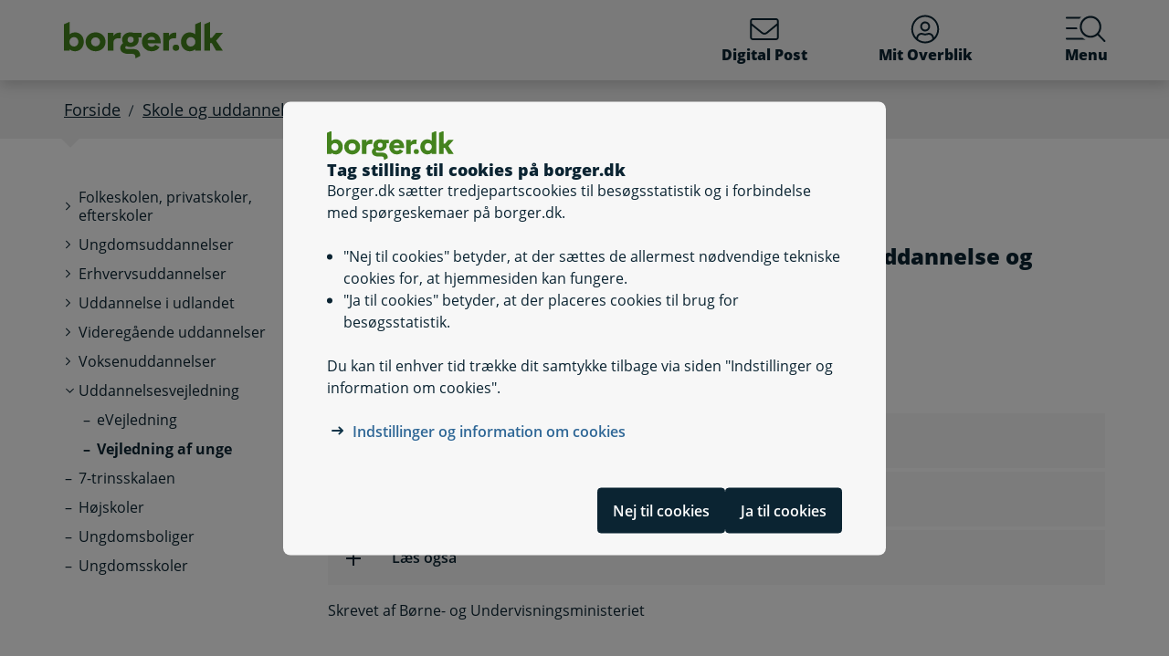

--- FILE ---
content_type: text/html; charset=utf-8
request_url: https://www.borger.dk/skole-og-uddannelse/uddannelsesvejledning/vejledning-af-unge?cookieSupport=true
body_size: 55671
content:




<!DOCTYPE html>
<html lang="da">
<head>
    <meta charset="utf-8" />
    <meta http-equiv="X-UA-Compatible" content="IE=edge" />
    <meta name="viewport" content="width=device-width, initial-scale=1" />
    <!-- The above 3 meta tags *must* come first in the head; any other head content must come *after* these tags -->
    
    <link rel="apple-touch-icon" sizes="76x76" href="/dist/img/apple-touch-icon-76x76.png" />
    <link rel="apple-touch-icon" sizes="120x120" href="/dist/img/apple-touch-icon-120x120.png" />
    <link rel="apple-touch-icon" sizes="152x152" href="/dist/img/apple-touch-icon-152x152.png" />
    <link rel="shortcut icon" href="/-/media/Borger/Favicon/b_fav.ico" type="image/vnd.microsoft.icon" />


    
    <link rel="stylesheet" href="/dist/style/app.css?b611a986c68a58a1f742" />

    
<meta name="google-site-verification" content="1do5mR8Vi-7MB5aTVd0N3CuP4IiHw7SevSmKY_F0qso" />
<style>
/* CSS for handling Siteimprove feedback module */
.sz-feedback-toggle-button-icon {display: none !important;}
.sz-feedback-toggle-button-text {padding: 6px !important; margin-left: 0px !important; padding: 0px !important;}
.sz-feedback-toggle-button-text.sz-feedback-main-font-style {margin-left: 0px !important;}

/*CSS for handling numbered list where circles are not round if there are more than 1 line caseId:DIGBDKP-121*/


/*Bugfix på sag: Cases DIGBDKP-457: R37 - mulig regression i subbanner i mobilvisning*/

.subheader__username {
   display: inline-block;
}
.mit-overblik .subheader__username {
   display: none;
   @media (min-width: 768px) {
      display: inline-block;
   }
}
</style> 
    


    

    <meta property="og:description" content="Unge under 25 &#229;r kan f&#229; viden og vejledning om uddannelse og besk&#230;ftigelse" />
    <meta property="og:image" content="/-/media/Billeder/Manchetter/ungmandNJ04575.jpg" />


    
    <!--#region Metadata-->
     
    

    <meta property="borgerdkform" content="Grundskolen, Ungdomsuddannelser" />
    <meta name="keywords" content="uddannelsesvejledning, skoler, uu-vejleder, uddannelse" />
<meta name="ROBOTS" content="INDEX, FOLLOW" />
    <meta name="description" content="Unge under 25 &#229;r kan f&#229; viden og vejledning om uddannelse og besk&#230;ftigelse" />
    <link rel="canonical" href="https://www.borger.dk/skole-og-uddannelse/uddannelsesvejledning/vejledning-af-unge" />


    <!--#endregion Metadata-->

    <meta name="format-detection" content="telephone=no">

    <title>

Vejledning af unge
</title> 
</head>
<body >
    <div id="modalboks" role="dialog" aria-modal="true" aria-label="modal dialog" class="dialog js-dialog"></div>
    <script src="/borgerscripts/borger-top.js?371857150" defer=""></script> 

    
<!-- DisplayTime {2025-12-11 04:12:47} -->
<!-- Destination {SCD11} -->
<!-- CorrelationId {2087c54a-f273-594b-9a40-c82777bb66c5} -->
    
    


<!-- #region Master.cshtml -->



<div class="cookiebanner js-cookiebanner" role="dialog" aria-modal="true" aria-labelledby="cookiebanner-title" tabindex="-1">
    <div class="cookiebanner__content">
        <div class="cookiebanner__header">
            <img src="/-/media/Borger/Logo/2018/borger_dk_normal.svg" class="cookiebanner__logo" aria-hidden="true">
            <h2 class="cookiebanner__title" id="cookiebanner-title">
                Tag stilling til cookies p&#229; borger.dk
            </h2>
        </div>
        <div class="cookiebanner__description">
<p>Borger.dk s&aelig;tter tredjepartscookies til bes&oslash;gsstatistik og i forbindelse med sp&oslash;rgeskemaer p&aring; borger.dk.</p>
<ul>
    <li>"Nej til cookies" betyder, at der s&aelig;ttes de allermest n&oslash;dvendige tekniske cookies for, at hjemmesiden kan fungere.</li>
    <li>"Ja til cookies" betyder, at der placeres cookies til brug for bes&oslash;gsstatistik.</li>
</ul>
<p>Du kan til enhver tid tr&aelig;kke dit samtykke tilbage via siden "Indstillinger og information om cookies".</p>            <div class="cookiebanner__links">
<ul class="list--links">
    <li><a href="/Om-borger-dk/Jura-cookies-og-tilgaengelighed/beskyttelse-af-personoplysninger/Cookies" title="Artikel på borger.dk om anvendelse af personoplysninger og cookies">Indstillinger og information om cookies</a></li>
</ul>            </div>
        </div>
        <div class="cookiebanner__scroll-gradient"></div>
    </div>
    <div class="cookiebanner__bottom">
        <div class="cookiebanner__buttons">
<form action="/bdkRouting/CookieBanner/RejectCookies" class="cookiebanner__button-wrapper" method="post">                <button type="submit" class="btn btn-blue-dark cookiebanner__button" id="RejectCookieLawButton">
                    Nej til cookies
                </button>
</form>            <form action="/bdkRouting/CookieBanner/AcceptCookies" class="cookiebanner__button-wrapper" method="post">                <button type="submit" class="btn btn-blue-dark cookiebanner__button" id="AcceptCookieLawButton">
                    Ja til cookies
                </button>
</form>        </div>
    </div>
</div>
<div class="dialog-backdrop"></div> 

<!-- #region Borger.dk Banner -->




<!-- headerNav -->
<nav class="navbar navbar-expand js-header mainnavbarcontainer  ">
    <div id="banner" tabindex="-1" class="container h-100">
        <!-- quickactions -->
        


<nav class="jump js-jump" aria-label="Indhold" title="Indhold">
    <ul class="list-unstyled">


<li>
    <a href="#alertComponent" aria-label="G&#229; til driftsmeddelelse" title="G&#229; til driftsmeddelelse">
        <span>G&#229; til driftsmeddelelse</span>
    </a>
</li>

<li>
    <a href="#main" aria-label="G&#229; til sidens indhold" title="G&#229; til sidens indhold">
        <span>G&#229; til sidens indhold</span>
    </a>
</li>    </ul>
</nav>
        <!-- header-logo -->
        


<a class="navbar-brand " href="/">
    <img src="/-/media/Borger/Logo/2018/borger_dk_normal.svg" class="d-flex logo-large logo-print" alt="borger.dk logo">
    <img src="/-/media/Borger/Logo/2018/borger_dk_mobillogo.svg" class="logo-small logo-print-small d-none" alt="borger.dk logo">
    <img src="/-/media/Borger/Logo/2018/borger_dk_normal.svg" class="logo-large d-none d-md-block" alt="borger.dk logo">
    <img src="/-/media/Borger/Logo/2018/borger_dk_mobillogo.svg" class="logo-small d-md-none" alt="borger.dk logo">
        <span class="d-block d-md-none navbar-brand__text">borger.dk</span>

</a>


        <div class="main-nav-container justify-content-end">
            <!-- header-buttons -->
                <ul class="navbar-nav">
                    


<!-- #region Button 1 -->
    <li class="nav-item js-topbar-button" data-method="post" data-tokenId="" data-apiurl="/api/tokenvalues/single" data-accessibilitytext="(u)l&#230;ste besked(er)" data-timeout="10000"  title = "L&#230;s og send sikker digital post" >
        <a class="nav-link" href="https://post.borger.dk">
            <svg class="icon-svg"
     aria-hidden="true"
     focusable="false"
     
     >
        <use xlink:href="/dist/img/all-svg-icons.svg?1132ee55975af5c6b38cd24cdbfea5d9#envelope-light"></use>
</svg>
            Digital Post
            <span class="js-topbar-button-serviceplaceholder"></span>
        </a>
    </li>
<!-- #endregion -->
<!-- #region Button 2-->
    <li class="nav-item js-topbar-button" data-method="post" data-tokenId="" data-apiurl="/api/tokenvalues/single" data-accessibilitytext="" data-timeout="10000" >
        <a class="nav-link " href="/mitoverblik">
            <svg class="icon-svg"
     aria-hidden="true"
     focusable="false"
     
     >
        <use xlink:href="/dist/img/all-svg-icons.svg?1132ee55975af5c6b38cd24cdbfea5d9#user-circle-light"></use>
</svg>
            Mit Overblik
            <span class="js-topbar-button-serviceplaceholder"></span>
        </a>
    </li>
<!-- #endregion -->
                    <li class="nav-item js-header-menu-open">
                        <a class="nav-link" href="#" id="openSearchbox" aria-label="Menu med hovedemner p&#229; borger.dk">
<svg class="icon-svg"
     aria-hidden="true"
     focusable="false"
     
     >
        <use xlink:href="/dist/img/all-svg-icons.svg?1132ee55975af5c6b38cd24cdbfea5d9#bgdk-menu-icon"></use>
</svg>                            Menu
                        </a>
                    </li>
                </ul>
        </div>
    </div>
</nav>

<nav class="header-menu  js-header-menu" aria-labelledby="BannerMenuHeader">
    <div class="header-menu__header">
        <h2 tabindex="-1" id="BannerMenuHeader">Menu | borger.dk</h2>
        <button class="btn-no-styling btn-close js-header-menu-close" data-dismiss="modal" aria-label="Luk menu" type="button">
            <svg class="icon-svg icon-close"
     aria-hidden="true"
     focusable="false"
     
     >
        <use xlink:href="/dist/img/all-svg-icons.svg?1132ee55975af5c6b38cd24cdbfea5d9#close"></use>
</svg>
            Luk
        </button>
    </div>
    <div class="header-menu__content">
        



<div class="header-menu__search">
    



<form class="search__form search-atom js-typeahead-search js-searchbox "
      action="/Soeg?k="
      data-endpoint="/api/search"
      data-method="post"
      data-timeout="3000"
      data-debounce-time="300"
      data-placeholder="Søg på borger.dk"
      data-portal-id="ecfef56c-98e7-42f9-9e22-37d9268009ad"
      data-keyword-query-param-name="k"
      data-keyword=""
      data-validation-text-required="Udfyld søgefeltet"
      data-text-search-suggestion="Søg på {0}"
      data-status-assistive-hint="N&#229;r autocomplete resultater er tilg&#230;ngelige kan op og ned knapper anvendes til at se og v&#230;lge."
      data-status-search-results-many="{0} s&#248;geresultater"
      data-status-search-results-one="{0} s&#248;geresultat"
      data-status-search-results-none="Ingen s&#248;geresultater"
      data-status-query-too-short="Indtast {0} eller flere tegn for at se resultater."
      role="search"
>
    <label class="autocomplete-label" for="searchTextBox-47c1f7f6-ec9c-4a20-8e18-280bc8b45637">
        Søg på borger.dk
        <input class="search-atom__input-area js-search-text-box" id="searchTextBox-47c1f7f6-ec9c-4a20-8e18-280bc8b45637" placeholder="Søg på borger.dk">
    </label>
    <div class="search-atom__input-area js-search-autocomplete-container">
    </div>
    <button class="search-atom__btn" type="submit">
        <svg class="icon-svg search-atom__btn-icon"
     aria-hidden="true"
     focusable="false"
     
     >
        <use xlink:href="/dist/img/all-svg-icons.svg?1132ee55975af5c6b38cd24cdbfea5d9#search-atom-icon"></use>
</svg>
        <span class="sr-only">Søg</span>
    </button>
</form>
</div>
<div class="row header-menu__topic-header">
    <div class="col-12">
        <h3>Alle emner</h3>
    </div>
</div>
<ul class="row header-menu__link-list">
            <li class="col-12 col-lg-4 col-sm-6 header-menu__link-list__item">
                <a href="/familie-og-boern" class="header-menu__link">
                        <img class="header-menu__link-icon" src="/-/media/spritemaps/EmnerSpritemap.svg#Familie" alt="" />
                    <span class="header-menu__link-text">
                        Familie og b&#248;rn
                    </span>
                </a>
            </li>
            <li class="col-12 col-lg-4 col-sm-6 header-menu__link-list__item">
                <a href="/skole-og-uddannelse" class="header-menu__link">
                        <img class="header-menu__link-icon" src="/-/media/spritemaps/EmnerSpritemap.svg#Skole" alt="" />
                    <span class="header-menu__link-text">
                        Skole og uddannelse
                    </span>
                </a>
            </li>
            <li class="col-12 col-lg-4 col-sm-6 header-menu__link-list__item">
                <a href="/sundhed-og-sygdom" class="header-menu__link">
                        <img class="header-menu__link-icon" src="/-/media/spritemaps/EmnerSpritemap.svg#Sundhed" alt="" />
                    <span class="header-menu__link-text">
                        Sundhed og sygdom
                    </span>
                </a>
            </li>
            <li class="col-12 col-lg-4 col-sm-6 header-menu__link-list__item">
                <a href="/internet-og-sikkerhed" class="header-menu__link">
                        <img class="header-menu__link-icon" src="/-/media/spritemaps/EmnerSpritemap.svg#Internet" alt="" />
                    <span class="header-menu__link-text">
                        Internet og sikkerhed
                    </span>
                </a>
            </li>
            <li class="col-12 col-lg-4 col-sm-6 header-menu__link-list__item">
                <a href="/pension-og-efterloen" class="header-menu__link">
                        <img class="header-menu__link-icon" src="/-/media/spritemaps/EmnerSpritemap.svg#Pension_og_efterlon" alt="" />
                    <span class="header-menu__link-text">
                        Pension og efterl&#248;n
                    </span>
                </a>
            </li>
            <li class="col-12 col-lg-4 col-sm-6 header-menu__link-list__item">
                <a href="/handicap" class="header-menu__link">
                        <img class="header-menu__link-icon" src="/-/media/spritemaps/EmnerSpritemap.svg#Handicap" alt="" />
                    <span class="header-menu__link-text">
                        Handicap
                    </span>
                </a>
            </li>
            <li class="col-12 col-lg-4 col-sm-6 header-menu__link-list__item">
                <a href="/arbejde-dagpenge-ferie" class="header-menu__link">
                        <img class="header-menu__link-icon" src="/-/media/spritemaps/EmnerSpritemap.svg#Arbejde" alt="" />
                    <span class="header-menu__link-text">
                        Arbejde, dagpenge, ferie
                    </span>
                </a>
            </li>
            <li class="col-12 col-lg-4 col-sm-6 header-menu__link-list__item">
                <a href="/oekonomi-skat-su" class="header-menu__link">
                        <img class="header-menu__link-icon" src="/-/media/spritemaps/EmnerSpritemap.svg#Okonomi" alt="" />
                    <span class="header-menu__link-text">
                        &#216;konomi, skat, SU
                    </span>
                </a>
            </li>
            <li class="col-12 col-lg-4 col-sm-6 header-menu__link-list__item">
                <a href="/aeldre" class="header-menu__link">
                        <img class="header-menu__link-icon" src="/-/media/spritemaps/EmnerSpritemap.svg#Aeldre" alt="" />
                    <span class="header-menu__link-text">
                        &#198;ldre
                    </span>
                </a>
            </li>
            <li class="col-12 col-lg-4 col-sm-6 header-menu__link-list__item">
                <a href="/bolig-og-flytning" class="header-menu__link">
                        <img class="header-menu__link-icon" src="/-/media/spritemaps/EmnerSpritemap.svg#Bolig_flytning" alt="" />
                    <span class="header-menu__link-text">
                        Bolig og flytning
                    </span>
                </a>
            </li>
            <li class="col-12 col-lg-4 col-sm-6 header-menu__link-list__item">
                <a href="/miljoe-og-energi" class="header-menu__link">
                        <img class="header-menu__link-icon" src="/-/media/spritemaps/EmnerSpritemap.svg#Miljo_energi" alt="" />
                    <span class="header-menu__link-text">
                        Milj&#248; og energi
                    </span>
                </a>
            </li>
            <li class="col-12 col-lg-4 col-sm-6 header-menu__link-list__item">
                <a href="/transport-trafik-rejser" class="header-menu__link">
                        <img class="header-menu__link-icon" src="/-/media/spritemaps/EmnerSpritemap.svg#Trafik" alt="" />
                    <span class="header-menu__link-text">
                        Transport, trafik, rejser
                    </span>
                </a>
            </li>
            <li class="col-12 col-lg-4 col-sm-6 header-menu__link-list__item">
                <a href="/danskere-i-udlandet" class="header-menu__link">
                        <img class="header-menu__link-icon" src="/-/media/spritemaps/EmnerSpritemap.svg#Danskere_udlandet" alt="" />
                    <span class="header-menu__link-text">
                        Danskere i udlandet
                    </span>
                </a>
            </li>
            <li class="col-12 col-lg-4 col-sm-6 header-menu__link-list__item">
                <a href="/udlaendinge-i-danmark" class="header-menu__link">
                        <img class="header-menu__link-icon" src="/-/media/spritemaps/EmnerSpritemap.svg#Udlaendige_i_danmark" alt="" />
                    <span class="header-menu__link-text">
                        Udl&#230;ndinge i Danmark
                    </span>
                </a>
            </li>
            <li class="col-12 col-lg-4 col-sm-6 header-menu__link-list__item">
                <a href="/samfund-og-rettigheder" class="header-menu__link">
                        <img class="header-menu__link-icon" src="/-/media/spritemaps/EmnerSpritemap.svg#Samfund" alt="" />
                    <span class="header-menu__link-text">
                        Samfund og rettigheder
                    </span>
                </a>
            </li>
            <li class="col-12 col-lg-4 col-sm-6 header-menu__link-list__item">
                <a href="/politi-retsvaesen-forsvar" class="header-menu__link">
                        <img class="header-menu__link-icon" src="/-/media/spritemaps/EmnerSpritemap.svg#Politi_retsvaesen_forsvar" alt="" />
                    <span class="header-menu__link-text">
                        Politi, retsv&#230;sen, forsvar
                    </span>
                </a>
            </li>
            <li class="col-12 col-lg-4 col-sm-6 header-menu__link-list__item">
                <a href="/kultur-og-fritid" class="header-menu__link">
                        <img class="header-menu__link-icon" src="/-/media/spritemaps/EmnerSpritemap.svg#Kultur_fritid" alt="" />
                    <span class="header-menu__link-text">
                        Kultur og fritid
                    </span>
                </a>
            </li>
</ul>

    </div>
</nav>
<div class="header-menu__overlay js-header-menu-overlay d-print-none">
</div>
<!-- #endregion Borger.dk Banner -->

<!-- #region OperatingInformation content -->




<!-- #endregion OperatingInformation content -->


    

<nav aria-label="Br&#248;dkrumme" class="breadcrumb-wrapper d-none d-lg-block">
    <div class="container">
        <ol class="breadcrumb">

                        <li class="breadcrumb-item">

<a href="/">
    Forside
</a></li>
                        <li class="breadcrumb-item">

<a href="/skole-og-uddannelse">
    Skole og uddannelse
</a></li>
                        <li class="breadcrumb-item">Uddannelsesvejledning</li>
                        <li class="breadcrumb-item active" aria-current="page">Vejledning af unge</li>

        </ol>
    </div>
</nav> 


<!-- #region Main content -->
<div class="container container-main flex-fill">
    <div id="top-anchor"></div>
    <!-- #region Page content-->

    <div>
        


<div class="row no-gutters-sm">
    <div class="col-12 col-lg-3">
        



<nav aria-label="Emner">
    <!-- MENU FOR MOBILE DEVICES - START -->
    <div class="btn-group d-lg-none breadcrumb-menu">
        <button class="btn btn-secondary breadcrumb-menu__btn-menu collapsed" type="button" data-toggle="collapse" data-target="#leftmenu" aria-expanded="false" aria-controls="leftmenu">
            <span class="chevron" aria-hidden="true" id="left-menu-icon">
                <svg class="icon-svg"
     aria-hidden="true"
     focusable="false"
     
     >
        <use xlink:href="/dist/img/all-svg-icons.svg?1132ee55975af5c6b38cd24cdbfea5d9#chevron-down-regular"></use>
</svg>
            </span>
            <span>
                Alt om skole og uddannelse
            </span>
        </button>
        <a class="btn btn-grey breadcrumb-menu__btn-back" href="/">Forside</a>
    </div>
    <!-- MENU FOR MOBILE DEVICES - START -->
    <!-- MENU FOR DESKTOPS - START -->
    <div id="leftmenu" class="collapse d-lg-block">
        <div class="p-4 p-lg-0">
            <ul class="nav d-lg-none">
                <li class="nav-item">
                    <a class="nav-link nav-link--topic" href="/skole-og-uddannelse">
                        <span>Skole og uddannelse</span>
                    </a>
                </li>
            </ul>



<ul class="nav collapse show" id="collapse-29ab6762-d91b-45cd-a4af-10629ff950f2">
        <li class="nav-item">
                    <a href="#" data-target="#collapse-a8f73efc-eb48-4641-86e2-cb02475204db" class="nav-link nav-link--folder collapsed" data-toggle="collapse" role="button"
                       
                       aria-expanded="false" aria-controls="collapse-a8f73efc-eb48-4641-86e2-cb02475204db">
                        <span>Folkeskolen, privatskoler, efterskoler</span>
                    </a>



<ul class="nav collapse pl-4" id="collapse-a8f73efc-eb48-4641-86e2-cb02475204db">
        <li class="nav-item">
                    <a href="#" data-target="#collapse-caf2083f-6490-42ae-ba72-54871ae7a856" class="nav-link nav-link--folder collapsed" data-toggle="collapse" role="button"
                       
                       aria-expanded="false" aria-controls="collapse-caf2083f-6490-42ae-ba72-54871ae7a856">
                        <span>Bedømmelse og evaluering</span>
                    </a>



<ul class="nav collapse pl-4" id="collapse-caf2083f-6490-42ae-ba72-54871ae7a856">
        <li class="nav-item">
                <a href="/skole-og-uddannelse/Folkeskolen-privatskoler-efterskoler/Bedoemmelse-og-evaluering/Folkeskolens-pr&#248;ver" class="nav-link"
                   >
                   <span>Folkeskolens prøver</span>
                </a>
        </li>
        <li class="nav-item">
                <a href="/skole-og-uddannelse/Folkeskolen-privatskoler-efterskoler/Bedoemmelse-og-evaluering/Syvtrinsskalaen" class="nav-link"
                   >
                   <span>7-trinsskalaen</span>
                </a>
        </li>
        <li class="nav-item">
                <a href="/skole-og-uddannelse/Folkeskolen-privatskoler-efterskoler/Bedoemmelse-og-evaluering/test-og-meddelelsesbog" class="nav-link"
                   >
                   <span>Test og meddelelsesbog</span>
                </a>
        </li>
</ul>        </li>
        <li class="nav-item">
                <a href="/skole-og-uddannelse/Folkeskolen-privatskoler-efterskoler/Syvtrinsskalaen" class="nav-link"
                   >
                   <span>7-trinsskalaen</span>
                </a>
        </li>
        <li class="nav-item">
                <a href="/skole-og-uddannelse/Folkeskolen-privatskoler-efterskoler/Efterskoler" class="nav-link"
                   >
                   <span>Efterskoler</span>
                </a>
        </li>
        <li class="nav-item">
                <a href="/skole-og-uddannelse/Folkeskolen-privatskoler-efterskoler/Fravaer-fra-skolen" class="nav-link"
                   >
                   <span>Fravær fra skolen</span>
                </a>
        </li>
        <li class="nav-item">
                <a href="/skole-og-uddannelse/Folkeskolen-privatskoler-efterskoler/Skolefritidsordning-og-fritidshjem" class="nav-link"
                   >
                   <span>Fritidsordninger og fritidshjem</span>
                </a>
        </li>
        <li class="nav-item">
                <a href="/skole-og-uddannelse/Folkeskolen-privatskoler-efterskoler/Skolestart" class="nav-link"
                   >
                   <span>Indskrivning til skolestart</span>
                </a>
        </li>
        <li class="nav-item">
                <a href="/skole-og-uddannelse/Folkeskolen-privatskoler-efterskoler/Privatskoler-og-friskoler" class="nav-link"
                   >
                   <span>Privatskoler og friskoler</span>
                </a>
        </li>
        <li class="nav-item">
                <a href="/skole-og-uddannelse/Folkeskolen-privatskoler-efterskoler/Om-folkeskolen" class="nav-link"
                   >
                   <span>Rammer for folkeskolen</span>
                </a>
        </li>
        <li class="nav-item">
                <a href="/skole-og-uddannelse/Folkeskolen-privatskoler-efterskoler/Skolebestyrelsen" class="nav-link"
                   >
                   <span>Skolebestyrelsen</span>
                </a>
        </li>
        <li class="nav-item">
                <a href="/skole-og-uddannelse/Folkeskolen-privatskoler-efterskoler/Skole-hjem-samarbejde" class="nav-link"
                   >
                   <span>Skole-hjem-samarbejde</span>
                </a>
        </li>
        <li class="nav-item">
                <a href="/skole-og-uddannelse/Folkeskolen-privatskoler-efterskoler/Specialundervisning" class="nav-link"
                   >
                   <span>Specialundervisning og anden specialpædagogisk bistand</span>
                </a>
        </li>
        <li class="nav-item">
                <a href="/skole-og-uddannelse/Folkeskolen-privatskoler-efterskoler/skolekoersel" class="nav-link"
                   >
                   <span>Skolekørsel</span>
                </a>
        </li>
</ul>        </li>
        <li class="nav-item">
                    <a href="#" data-target="#collapse-f913eda9-f4b8-474f-9d94-e13c06b43258" class="nav-link nav-link--folder collapsed" data-toggle="collapse" role="button"
                       
                       aria-expanded="false" aria-controls="collapse-f913eda9-f4b8-474f-9d94-e13c06b43258">
                        <span>Ungdomsuddannelser</span>
                    </a>



<ul class="nav collapse pl-4" id="collapse-f913eda9-f4b8-474f-9d94-e13c06b43258">
        <li class="nav-item">
                <a href="/skole-og-uddannelse/Ungdomsuddannelser/EUD-erhvervsuddannelser" class="nav-link"
                   >
                   <span>EUD-erhvervsuddannelser</span>
                </a>
        </li>
        <li class="nav-item">
                <a href="/skole-og-uddannelse/Ungdomsuddannelser/Gymnasiet" class="nav-link"
                   >
                   <span>Almen studentereksamen (stx)</span>
                </a>
        </li>
        <li class="nav-item">
                <a href="/skole-og-uddannelse/Ungdomsuddannelser/Handelsgymnasiet" class="nav-link"
                   >
                   <span>Merkantil studentereksamen (hhx)</span>
                </a>
        </li>
        <li class="nav-item">
                <a href="/skole-og-uddannelse/Ungdomsuddannelser/HF" class="nav-link"
                   >
                   <span>Hf-eksamen (hf)</span>
                </a>
        </li>
        <li class="nav-item">
                <a href="/skole-og-uddannelse/Ungdomsuddannelser/Teknisk-gymnasium-" class="nav-link"
                   >
                   <span>Teknisk studentereksamen (htx)</span>
                </a>
        </li>
</ul>        </li>
        <li class="nav-item">
                    <a href="#" data-target="#collapse-039be8f6-5be6-4c0d-8cd8-faf53d251538" class="nav-link nav-link--folder collapsed" data-toggle="collapse" role="button"
                       
                       aria-expanded="false" aria-controls="collapse-039be8f6-5be6-4c0d-8cd8-faf53d251538">
                        <span>Erhvervsuddannelser</span>
                    </a>



<ul class="nav collapse pl-4" id="collapse-039be8f6-5be6-4c0d-8cd8-faf53d251538">
        <li class="nav-item">
                    <a href="/skole-og-uddannelse/Erhvervsuddannelser/AUB-oversigt" class="nav-link nav-link--folder collapsed">
                        <span>Arbejdsgivernes Uddannelsesbidrag</span>
                    </a>



<ul class="nav collapse pl-4" id="collapse-a7607212-f810-4cd5-9919-f2f6210758f4">
        <li class="nav-item">
                <a href="/skole-og-uddannelse/Erhvervsuddannelser/AUB-oversigt/AUB-oplaering-danmark" class="nav-link"
                   >
                   <span>Tilskud ved oplæring i Danmark</span>
                </a>
        </li>
        <li class="nav-item">
                <a href="/skole-og-uddannelse/Erhvervsuddannelser/AUB-oversigt/AUB-oplaering-udlandet" class="nav-link"
                   >
                   <span>Tilskud ved oplæring i udlandet</span>
                </a>
        </li>
        <li class="nav-item">
                <a href="/skole-og-uddannelse/Erhvervsuddannelser/AUB-oversigt/AUB-elev-konkurs" class="nav-link"
                   >
                   <span>Konkurs eller virksomhedsophør mens du er elev eller lærling</span>
                </a>
        </li>
        <li class="nav-item">
                <a href="/skole-og-uddannelse/Erhvervsuddannelser/AUB-oversigt/uddannelsesoplysninger-i-laereplads-aub" class="nav-link"
                   >
                   <span>Uddannelsesoplysninger i Læreplads-AUB</span>
                </a>
        </li>
</ul>        </li>
        <li class="nav-item">
                <a href="/skole-og-uddannelse/Erhvervsuddannelser/Erhvervsuddannelser-i-udlandet" class="nav-link"
                   >
                   <span>Erhvervsuddannelser i udlandet</span>
                </a>
        </li>
        <li class="nav-item">
                <a href="/skole-og-uddannelse/Erhvervsuddannelser/forberedende-grunduddannelse" class="nav-link"
                   >
                   <span>Forberedende grunduddannelse</span>
                </a>
        </li>
</ul>        </li>
        <li class="nav-item">
                    <a href="#" data-target="#collapse-c962d191-88e2-45b1-8b7f-7d688407a998" class="nav-link nav-link--folder collapsed" data-toggle="collapse" role="button"
                       
                       aria-expanded="false" aria-controls="collapse-c962d191-88e2-45b1-8b7f-7d688407a998">
                        <span>Uddannelse i udlandet</span>
                    </a>



<ul class="nav collapse pl-4" id="collapse-c962d191-88e2-45b1-8b7f-7d688407a998">
        <li class="nav-item">
                <a href="/skole-og-uddannelse/Uddannelse-i-udlandet/AUB-praktik-udlandet" class="nav-link"
                   >
                   <span>Tilskud ved oplæring i udlandet</span>
                </a>
        </li>
        <li class="nav-item">
                <a href="/skole-og-uddannelse/Uddannelse-i-udlandet/Erhvervsuddannelser-i-udlandet" class="nav-link"
                   >
                   <span>Erhvervsuddannelser i udlandet</span>
                </a>
        </li>
        <li class="nav-item">
                <a href="/skole-og-uddannelse/Uddannelse-i-udlandet/su-i-udlandet" class="nav-link"
                   >
                   <span>SU i udlandet</span>
                </a>
        </li>
        <li class="nav-item">
                <a href="/skole-og-uddannelse/Uddannelse-i-udlandet/Udvekslingsophold" class="nav-link"
                   >
                   <span>Udvekslingsophold</span>
                </a>
        </li>
        <li class="nav-item">
                <a href="/skole-og-uddannelse/Uddannelse-i-udlandet/Videregaaende-uddannelser-i-udlandet" class="nav-link"
                   >
                   <span>Videregående uddannelser i udlandet</span>
                </a>
        </li>
</ul>        </li>
        <li class="nav-item">
                    <a href="#" data-target="#collapse-d06d7d24-e1a2-4e62-bbd3-3f427a399636" class="nav-link nav-link--folder collapsed" data-toggle="collapse" role="button"
                       
                       aria-expanded="false" aria-controls="collapse-d06d7d24-e1a2-4e62-bbd3-3f427a399636">
                        <span>Videregående uddannelser</span>
                    </a>



<ul class="nav collapse pl-4" id="collapse-d06d7d24-e1a2-4e62-bbd3-3f427a399636">
        <li class="nav-item">
                <a href="/skole-og-uddannelse/Videregaaende-uddannelser/erhvervsakademiuddannelser" class="nav-link"
                   >
                   <span>Erhvervsakademiuddannelser: Sådan søger du</span>
                </a>
        </li>
        <li class="nav-item">
                <a href="/skole-og-uddannelse/Videregaaende-uddannelser/professionsbacheloruddannelser" class="nav-link"
                   >
                   <span>Professionsbacheloruddannelser: Sådan søger du</span>
                </a>
        </li>
        <li class="nav-item">
                <a href="/skole-og-uddannelse/Videregaaende-uddannelser/universitetsuddannelser" class="nav-link"
                   >
                   <span>Universitetsuddannelser: Sådan søger du</span>
                </a>
        </li>
        <li class="nav-item">
                <a href="/skole-og-uddannelse/Videregaaende-uddannelser/Videregaaende-uddannelser-i-udlandet" class="nav-link"
                   >
                   <span>Videregående uddannelser i udlandet</span>
                </a>
        </li>
</ul>        </li>
        <li class="nav-item">
                    <a href="#" data-target="#collapse-785a83aa-1137-400c-855f-cae206bbe9f9" class="nav-link nav-link--folder collapsed" data-toggle="collapse" role="button"
                       
                       aria-expanded="false" aria-controls="collapse-785a83aa-1137-400c-855f-cae206bbe9f9">
                        <span>Voksenuddannelser</span>
                    </a>



<ul class="nav collapse pl-4" id="collapse-785a83aa-1137-400c-855f-cae206bbe9f9">
        <li class="nav-item">
                <a href="/skole-og-uddannelse/Voksenuddannelser/Almen-voksenuddannelse" class="nav-link"
                   >
                   <span>Almen voksenuddannelse</span>
                </a>
        </li>
        <li class="nav-item">
                <a href="/skole-og-uddannelse/Voksenuddannelser/Befordringstilskud-til-arbejdsmarkedsuddannelser" class="nav-link"
                   >
                   <span>Befordringstilskud til arbejdsmarkedsuddannelser</span>
                </a>
        </li>
        <li class="nav-item">
                <a href="/skole-og-uddannelse/Voksenuddannelser/forberedende-voksenundervisning--fvu-" class="nav-link"
                   >
                   <span>Forberedende voksenundervisning</span>
                </a>
        </li>
        <li class="nav-item">
                <a href="/skole-og-uddannelse/Voksenuddannelser/Specialundervisning-for-voksne" class="nav-link"
                   >
                   <span>Specialundervisning for voksne</span>
                </a>
        </li>
        <li class="nav-item">
                <a href="/skole-og-uddannelse/Voksenuddannelser/Statens-Voksenuddannelsesstoette" class="nav-link"
                   >
                   <span>Statens Voksenuddannelsesstøtte (SVU)</span>
                </a>
        </li>
        <li class="nav-item">
                <a href="/skole-og-uddannelse/Voksenuddannelser/Arbejdsmarkedsuddannelse-AMU" class="nav-link"
                   >
                   <span>Arbejdsmarkedsuddannelse (AMU)</span>
                </a>
        </li>
        <li class="nav-item">
                <a href="/skole-og-uddannelse/Voksenuddannelser/undervisning-for-voksne-med-ordblindhed" class="nav-link"
                   >
                   <span>Undervisning for voksne med ordblindhed</span>
                </a>
        </li>
</ul>        </li>
        <li class="nav-item">
                    <a href="#" data-target="#collapse-491167f8-511b-4aa8-bb47-efac3d182b59" class="nav-link nav-link--folder" data-toggle="collapse" role="button"
                       
                       aria-expanded="true" aria-controls="collapse-491167f8-511b-4aa8-bb47-efac3d182b59">
                        <span>Uddannelsesvejledning</span>
                    </a>



<ul class="nav collapse show pl-4" id="collapse-491167f8-511b-4aa8-bb47-efac3d182b59">
        <li class="nav-item">
                <a href="/skole-og-uddannelse/uddannelsesvejledning/eVejledning" class="nav-link"
                   >
                   <span>eVejledning</span>
                </a>
        </li>
        <li class="nav-item">
                <a href="#" class="nav-link active"
                   aria-current="page">
                   <span>Vejledning af unge</span>
                </a>
        </li>
</ul>        </li>
        <li class="nav-item">
                <a href="/skole-og-uddannelse/Syvtrinsskalaen" class="nav-link"
                   >
                   <span>7-trinsskalaen</span>
                </a>
        </li>
        <li class="nav-item">
                <a href="/skole-og-uddannelse/Hoejskoler" class="nav-link"
                   >
                   <span>Højskoler</span>
                </a>
        </li>
        <li class="nav-item">
                <a href="/skole-og-uddannelse/Ungdomsboliger" class="nav-link"
                   >
                   <span>Ungdomsboliger</span>
                </a>
        </li>
        <li class="nav-item">
                <a href="/skole-og-uddannelse/Ungdomsskoler" class="nav-link"
                   >
                   <span>Ungdomsskoler</span>
                </a>
        </li>
</ul>
        </div>
    </div>
    <!-- MENU FOR DESKTOPS - END -->
</nav> 
    </div>

    <main id="main" tabindex="-1" class="col-12 col-lg-9 js-jumptarget">
        <div class="container-content">
            


<header class="page-title">
    <h1>

Vejledning af unge
</h1>
</header>
            <div class = "contentpage-header">




<h2 class= "contentpage-header__subtitle">
Unge under 25 &#229;r kan f&#229; viden og vejledning om uddannelse og besk&#230;ftigelse</h2>
<div class="municipality-selector--content-page js-contentpage">
        <p class="lead municipality-selector__description--content-page">
            V&#230;lg kommune for at se selvbetjening og information, der g&#230;lder dig
        </p>

    <div class="municipality-selector__dropdown--content-page">
<form action="/bdkRouting/MunicipalitySelector/SetMunicipality" id="municipalitySelector" method="post">

<div class="js-municipality-selector">
    <label for="municipalitySelect" class="sr-only font-weight-semi-bold">
        V&#230;lg kommune
    </label>
    <div class="d-flex">
        <select class="form-control" id="municipalitySelect" name="municipalitySelect">
                <option value="000" selected  >V&#230;lg kommune</option>
                <option value="165"   >Albertslund</option>
                <option value="201"   >Aller&#248;d</option>
                <option value="420"   >Assens</option>
                <option value="151"   >Ballerup</option>
                <option value="530"   >Billund</option>
                <option value="400"   >Bornholm</option>
                <option value="153"   >Br&#248;ndby</option>
                <option value="810"   >Br&#248;nderslev</option>
                <option value="155"   >Drag&#248;r</option>
                <option value="240"   >Egedal</option>
                <option value="561"   >Esbjerg</option>
                <option value="563"   >Fan&#248;</option>
                <option value="710"   >Favrskov</option>
                <option value="320"   >Faxe</option>
                <option value="210"   >Fredensborg</option>
                <option value="607"   >Fredericia</option>
                <option value="147"   >Frederiksberg</option>
                <option value="813"   >Frederikshavn</option>
                <option value="250"   >Frederikssund</option>
                <option value="190"   >Fures&#248;</option>
                <option value="430"   >Faaborg-Midtfyn</option>
                <option value="157"   >Gentofte</option>
                <option value="159"   >Gladsaxe</option>
                <option value="161"   >Glostrup</option>
                <option value="253"   >Greve</option>
                <option value="270"   >Gribskov</option>
                <option value="376"   >Guldborgsund</option>
                <option value="510"   >Haderslev</option>
                <option value="260"   >Halsn&#230;s</option>
                <option value="766"   >Hedensted</option>
                <option value="217"   >Helsing&#248;r</option>
                <option value="163"   >Herlev</option>
                <option value="657"   >Herning</option>
                <option value="219"   >Hiller&#248;d</option>
                <option value="860"   >Hj&#248;rring</option>
                <option value="316"   >Holb&#230;k</option>
                <option value="661"   >Holstebro</option>
                <option value="615"   >Horsens</option>
                <option value="167"   >Hvidovre</option>
                <option value="169"   >H&#248;je-Taastrup</option>
                <option value="223"   >H&#248;rsholm</option>
                <option value="756"   >Ikast-Brande</option>
                <option value="183"   >Ish&#248;j</option>
                <option value="849"   >Jammerbugt</option>
                <option value="326"   >Kalundborg</option>
                <option value="440"   >Kerteminde</option>
                <option value="621"   >Kolding</option>
                <option value="101"   >K&#248;benhavn</option>
                <option value="259"   >K&#248;ge</option>
                <option value="482"   >Langeland</option>
                <option value="350"   >Lejre</option>
                <option value="665"   >Lemvig</option>
                <option value="360"   >Lolland</option>
                <option value="173"   >Lyngby-Taarb&#230;k</option>
                <option value="825"   >L&#230;s&#248;</option>
                <option value="846"   >Mariagerfjord</option>
                <option value="410"   >Middelfart</option>
                <option value="773"   >Mors&#248;</option>
                <option value="707"   >Norddjurs</option>
                <option value="480"   >Nordfyns</option>
                <option value="450"   >Nyborg</option>
                <option value="370"   >N&#230;stved</option>
                <option value="727"   >Odder</option>
                <option value="461"   >Odense</option>
                <option value="306"   >Odsherred</option>
                <option value="730"   >Randers</option>
                <option value="840"   >Rebild</option>
                <option value="760"   >Ringk&#248;bing-Skjern</option>
                <option value="329"   >Ringsted</option>
                <option value="265"   >Roskilde</option>
                <option value="230"   >Rudersdal</option>
                <option value="175"   >R&#248;dovre</option>
                <option value="741"   >Sams&#248;</option>
                <option value="740"   >Silkeborg</option>
                <option value="746"   >Skanderborg</option>
                <option value="779"   >Skive</option>
                <option value="330"   >Slagelse</option>
                <option value="269"   >Solr&#248;d</option>
                <option value="340"   >Sor&#248;</option>
                <option value="336"   >Stevns</option>
                <option value="671"   >Struer</option>
                <option value="479"   >Svendborg</option>
                <option value="706"   >Syddjurs</option>
                <option value="540"   >S&#248;nderborg</option>
                <option value="787"   >Thisted</option>
                <option value="550"   >T&#248;nder</option>
                <option value="185"   >T&#229;rnby</option>
                <option value="187"   >Vallensb&#230;k</option>
                <option value="573"   >Varde</option>
                <option value="575"   >Vejen</option>
                <option value="630"   >Vejle</option>
                <option value="820"   >Vesthimmerland</option>
                <option value="791"   >Viborg</option>
                <option value="390"   >Vordingborg</option>
                <option value="492"   >&#198;r&#248;</option>
                <option value="580"   >Aabenraa</option>
                <option value="851"   >Aalborg</option>
                <option value="751"   >Aarhus</option>
        </select>
        <button class="municipality-selector__button ml-1 btn btn-blue-dark js-idp-change-button invisible" 
                tabindex="-1"
                type="submit">
            OK
        </button>
    </div>
</div></form>    </div>
</div>
            </div>

                <div class="row no-gutters-sm">
                    <div class="col-12">
                        

    <div class="micro-articles-list component-margin " id="micro-articles-list-00000000-0000-0000-0000-000000000000" data-renderingtype="MicroArticleFrame"
         data-filterknaptekst="" data-mikroartikelrammetitel="" data-filter="false">
        
                 <h2 class="micro-articles-title sr-only">L&#230;s mere og selvbetjeningsl&#248;sninger</h2>

        


<article class="micro-article" id="micro-article-4dac4776-c301-4a17-9602-d5e5b3ece889" data-renderingtype="MicroArticle">
    <header class="micro-article__header">
            <a id="control-btn-4dac4776-c301-4a17-9602-d5e5b3ece889" class="btn-no-styling micro-article__toggle" role="button" data-toggle="collapse" href="#contentDiv-4dac4776-c301-4a17-9602-d5e5b3ece889" aria-expanded="false" aria-controls="contentDiv-4dac4776-c301-4a17-9602-d5e5b3ece889">
                    <h3 id="article-4dac4776-c301-4a17-9602-d5e5b3ece889" class=" micro-article__title">
Hvem kan f&#229; vejledning?                    </h3>
            </a>

        
    

    </header>


    






<section class="collapse" id="contentDiv-4dac4776-c301-4a17-9602-d5e5b3ece889">
    <div class="micro-article__content">
        

        



            <div class="content-text" id="4dac4776-c301-4a17-9602-d5e5b3ece889">
<p>Alle unge kan f&aring; vejledning om uddannelse og besk&aelig;ftigelse hos deres kommune. Har du sp&oslash;rgsm&aring;l til, hvilke muligheder du har, s&aring; kontakt din kommune.</p>
<p>Du kan ogs&aring; kontakte eVejledning, hvor du alle dage, ogs&aring; i weekenden, kan f&aring; vejledning p&aring; telefon, chat og mail.&nbsp;</p>
<p>Elever i 7.-10. klasse f&aring;r automatisk vejledning som en del af deres skolegang.</p>
<ul class="list--links">
    <li><a href="https://www.ug.dk/evejledning" title="eVejledning (ug.dk)" target="_blank">eVejledning (ug.dk)</a></li>
</ul>


                
            </div>

        


        


    </div>
</section>
</article>



<article class="micro-article" id="micro-article-3d4577d8-4a44-45ec-b2b9-336340033e87" data-renderingtype="MicroArticle">
    <header class="micro-article__header">
            <a id="control-btn-3d4577d8-4a44-45ec-b2b9-336340033e87" class="btn-no-styling micro-article__toggle" role="button" data-toggle="collapse" href="#contentDiv-3d4577d8-4a44-45ec-b2b9-336340033e87" aria-expanded="false" aria-controls="contentDiv-3d4577d8-4a44-45ec-b2b9-336340033e87">
                    <h3 id="article-3d4577d8-4a44-45ec-b2b9-336340033e87" class=" micro-article__title">
Lovgivning                    </h3>
            </a>

        
    

    </header>


    






<section class="collapse" id="contentDiv-3d4577d8-4a44-45ec-b2b9-336340033e87">
    <div class="micro-article__content">
        

        



            <div class="content-text" id="3d4577d8-4a44-45ec-b2b9-336340033e87">
<ul class="list--links">
    <li><a href="https://www.retsinformation.dk/eli/lta/2024/953" title="Bekendtgørelse af lov om kommunal indsats for unge under 25 år" target="_blank">Bekendtgørelse af lov om kommunal indsats for unge under 25 år</a></li>
</ul>


                
            </div>

        


        


    </div>
</section>
</article>



<article class="micro-article" id="micro-article-fe3c29a5-a88f-4876-b60d-109ce5188cb2" data-renderingtype="MicroArticle">
    <header class="micro-article__header">
            <a id="control-btn-fe3c29a5-a88f-4876-b60d-109ce5188cb2" class="btn-no-styling micro-article__toggle" role="button" data-toggle="collapse" href="#contentDiv-fe3c29a5-a88f-4876-b60d-109ce5188cb2" aria-expanded="false" aria-controls="contentDiv-fe3c29a5-a88f-4876-b60d-109ce5188cb2">
                    <h3 id="article-fe3c29a5-a88f-4876-b60d-109ce5188cb2" class=" micro-article__title">
L&#230;s ogs&#229;                    </h3>
            </a>

        
    

    </header>


    






<section class="collapse" id="contentDiv-fe3c29a5-a88f-4876-b60d-109ce5188cb2">
    <div class="micro-article__content">
        

        



            <div class="content-text" id="fe3c29a5-a88f-4876-b60d-109ce5188cb2">
<ul class="list--links">
    <li><a href="https://www.ug.dk/" title="Education Guide (UddannelsesGuiden) (in Danish) " target="_blank">Education Guide (UddannelsesGuiden)</a></li>
    <li><a href="https://www.ug.dk/evejledning" title="eVejledning (ug.dk)" target="_blank">eVejledning (ug.dk)</a></li>
</ul>


                
            </div>

        


        


    </div>
</section>
</article>

        <div class="micro-articles-list__overlay"></div>
    </div>

                    </div>
                </div>

                <div class="row no-gutters-sm">
                    <div class="col-12">
                        


    <div class="byline container-content-sm-padding component-margin">
        <p>
            Skrevet af B&#248;rne- og Undervisningsministeriet 
        </p>
    </div>


                    </div>
                </div>


        </div>
    </main>
</div>
    </div>
    <!-- #endregion Page content -->
</div>
<!-- #endregion Main content -->
<!-- #region Borger.dk Footer -->



<footer class="footer">
    <div class="container">
            <div class="footer__logo mb-5 mb-lg-7">
                <img aria-hidden="true" src="/-/media/Borger/Logo/2018/borger_dk_inverted.svg" alt="borger.dk logo">
            </div>
        <div class="row">
            <div class="col-12 col-md-7 col-lg-8">
                <div class="row">
    <div class="col-12 col-lg-6">
        <ul class="list--links mb-2">
            <li class="footer__nav-item">
                <a href="/hjaelp-og-vejledning/kontakt">Kontakt</a>
            </li>
            <li class="footer__nav-item">
                <a href="/om-borger-dk/Find-en-myndighed">Find din kommune eller anden myndighed</a>
            </li>
           
            <li class="footer__nav-item">
                <a href="/hjaelp-og-vejledning">Hjælp og vejledning</a>
            </li>
            <li class="footer__nav-item">
                <a href="/skal-du-hjaelpe-en-anden">Skal du hjælpe en anden?</a>
            </li>
        </ul>
    </div>
    <div class="col-12 col-lg-6">
        <ul class="list--links">
            <li class="footer__nav-item">
                <a href="/was" target="_blank">Tilgængelighedserklæring</a>
            </li>
            <li class="footer__nav-item">
                <a href="/Om-borger-dk/Jura-cookies-og-tilgaengelighed/beskyttelse-af-personoplysninger">Cookies og privatlivspolitik</a>
            </li>
            <li class="footer__nav-item">
                <a href="/om-borger-dk">Om borger.dk</a>
            </li> 
            <li class="footer__nav-item">
                <a lang="en" href="https://lifeindenmark.borger.dk">Information in English: lifeindenmark.dk</a>
            </li>
         </ul>
    </div>
</div>
            </div>

                <div class="col-12 col-md-5 col-lg-4">
                    

<div class="border border-green-light rounded p-5 p-md-6 pt-md-7 mt-6 mt-md-0" id="accessibilityComponent" tabindex="-1">
    <h3 class="h4 text-white mb-5">Webtilg&#230;ngelighed</h3>

        <div class="footer__accessibility-item">



<img src="/-/media/Borger/icons/tegn-white.svg" alt="" />
<button class="toggle-switch js-accessibility-toggle"
        type="button"
        role="switch"
        aria-checked="false">
    <label class="footer__accessibility-item-interactive">
        Adgang med tegn
    </label>
</button>

<script src="/borgerscripts/borger-accessibilitytoggle-1d0549be-fdf6-4d89-a9c7-64905bdd99ef.js?-1546865226" defer=""></script>

        </div>
        <div class="footer__accessibility-item">

    <img src="/-/media/Borger/icons/volume-up-light-white.svg" alt="" />


<a href="https://www.borger.dk/hjaelp-og-vejledning/hvad-har-du-brug-for-hjaelp-til/borger-dk/teknisk-hjaelp/oplaesning-af-indhold">
    Guide til opl&#230;sning af tekst
</a>
        </div>
</div>


                </div>
        </div>
    </div>
</footer>


<!-- #endregion Borger.dk Footer -->
<!-- #region Borger.dk ThirdPartyCookieDetection -->



<div class="js-third-party-cookie-detection" data-endpoint="/api/ThirdPartyCookie" data-timeout="0" data-step1-url="https://borger.fobs.dk/ThirdPartyCookieCheck/step1.js.aspx" data-step2-url="https://borger.fobs.dk/ThirdPartyCookieCheck/step2.js.aspx"></div>
<!-- #endregion Borger.dk ThirdPartyCookieDetection -->
<!-- #region Borger.dk DeviceDetection -->




<div class="js-device-detection" data-endpoint="/api/devicedetection" data-timeout="10000"></div>
<!-- #endregion Borger.dk DeviceDetection -->
<!-- #region Borger.dk IdpChangeModal -->

<!-- #endregion Borger.dk IdpChangeModal -->
<!-- #region Borger.dk BackEndModal -->

<!-- #endregion Borger.dk BackEndModal -->
<!-- #region Borger.dk LogoutWarning -->

<!-- #endregion LogoutWarning -->
<!-- #endregion Master.cshtml -->
    
    <script src="/dist/js/app.js?3996a4e8d0db1e55cd0d"></script>
    <script src="/dist/js/vendor.js?9f250b0ffa3bd1adf017"></script>
    <script src="/dist/js/shared.js?6e24c143018c7afeea7f"></script>

    <script src="//ressourcer.borger.dk/cdhsign/cdh_player.js" defer=""></script>
 
    <script src="/borgerscripts/borger-bottom.js?1102014274" defer=""></script> 
     
    

</body>
</html>

--- FILE ---
content_type: text/css
request_url: https://www.borger.dk/dist/style/app.css?b611a986c68a58a1f742
body_size: 79865
content:
.autocomplete__wrapper{position:relative}.autocomplete__hint,.autocomplete__input{-webkit-appearance:none;-moz-appearance:none;appearance:none;border:2px solid #0b0c0c;border-radius:0;-webkit-box-sizing:border-box;box-sizing:border-box;height:2.5rem;line-height:1.25;margin-bottom:0;width:100%}.autocomplete__input{background-color:transparent;position:relative}.autocomplete__hint{color:#505a5f;position:absolute}.autocomplete__input--default{padding:5px}.autocomplete__input--focused{-webkit-box-shadow:inset 0 0 0 2px;box-shadow:inset 0 0 0 2px;outline:3px solid #fd0;outline-offset:0}.autocomplete__input--show-all-values{cursor:pointer;padding:5px 35px 5px 5px}.autocomplete__dropdown-arrow-down{display:inline-block;height:24px;position:absolute;right:8px;top:10px;width:24px;z-index:-1}.autocomplete__menu{background-color:#fff;border:2px solid #0b0c0c;border-top:0;color:#0b0c0c;margin:0;max-height:342px;overflow-x:hidden;padding:0;width:100%;width:calc(100% - 4px)}.autocomplete__menu--visible{display:block}.autocomplete__menu--hidden{display:none}.autocomplete__menu--overlay{-webkit-box-shadow:0 2px 6px rgba(0, 0, 0, 0.257);box-shadow:0 2px 6px rgba(0, 0, 0, 0.257);left:0;position:absolute;top:100%;z-index:100}.autocomplete__menu--inline{position:relative}.autocomplete__option{border-bottom:1px solid #b1b4b6;border-left-width:0;border-right-width:0;border-top-width:1px;cursor:pointer;display:block;position:relative}.autocomplete__option>*{pointer-events:none}.autocomplete__option:first-of-type{border-top-width:0}.autocomplete__option:last-of-type{border-bottom-width:0}.autocomplete__option--odd{background-color:#f3f2f1}.autocomplete__option--focused,.autocomplete__option:hover{background-color:#1d70b8;border-color:#1d70b8;color:#fff;outline:none}@media(-ms-high-contrast: active),(forced-colors: active){.autocomplete__menu{border-color:FieldText}.autocomplete__option{background-color:Field;color:FieldText}.autocomplete__option--focused,.autocomplete__option:hover{background-color:Highlight;background-color:SelectedItem;border-color:SelectedItem;color:HighlightText;color:SelectedItemText;forced-color-adjust:none;outline-color:SelectedItemText}}.autocomplete__option--no-results{background-color:#f3f2f1;color:#505a5f;cursor:not-allowed}.autocomplete__hint,.autocomplete__input,.autocomplete__option{font-size:1rem;font-weight:400}.autocomplete__hint,.autocomplete__option{padding:5px}@media(min-width: 641px){.autocomplete__hint,.autocomplete__input,.autocomplete__option{font-size:1.1875rem;line-height:1.3157894737}}/*!
 * Bootstrap v4.1.3 (https://getbootstrap.com/)
 * Copyright 2011-2018 The Bootstrap Authors
 * Copyright 2011-2018 Twitter, Inc.
 * Licensed under MIT (https://github.com/twbs/bootstrap/blob/master/LICENSE)
 */:root{--blue: #007bff;--indigo: #6610f2;--purple: #6f42c1;--pink: #e83e8c;--red: #9e0013;--orange: #fd7e14;--yellow: #ffc107;--green: #28a745;--teal: #20c997;--cyan: #17a2b8;--white: #fff;--gray: #6c757d;--gray-dark: #343a40;--primary: #44831e;--secondary: #ebedee;--success: #558230;--info: #0b2432;--warning: #c9bb00;--danger: #9e0013;--light: #f8f9fa;--dark: #343a40;--green-light: #a0c658;--grey: #f7f7f7;--blue: #284d62;--blue-grey: #4c6a83;--blue-light: #cfd9e2;--blue-dark: #0b2432;--breakpoint-xs: 0;--breakpoint-sm: 576px;--breakpoint-md: 768px;--breakpoint-lg: 1180px;--breakpoint-xl: 1520px;--font-family-sans-serif: "Open Sans", Arial;--font-family-monospace: SFMono-Regular, Menlo, Monaco, Consolas, "Liberation Mono", "Courier New", monospace}*,*::before,*::after{-webkit-box-sizing:border-box;box-sizing:border-box}html{font-family:sans-serif;line-height:1.15;-webkit-text-size-adjust:100%;-ms-text-size-adjust:100%;-ms-overflow-style:scrollbar;-webkit-tap-highlight-color:rgba(0,0,0,0)}@-ms-viewport{width:device-width}article,aside,figcaption,figure,footer,header,hgroup,main,nav,section{display:block}body{margin:0;font-family:"Open Sans",Arial;font-size:1rem;font-weight:400;line-height:1.5;color:#0b2432;text-align:left;background-color:#fff}[tabindex="-1"]:focus{outline:0 !important}hr{-webkit-box-sizing:content-box;box-sizing:content-box;height:0;overflow:visible}h1,h2,h3,h4,h5,h6{margin-top:0;margin-bottom:1.5rem}p{margin-top:0;margin-bottom:1.5rem}abbr[title],abbr[data-original-title]{text-decoration:underline;-webkit-text-decoration:underline dotted;text-decoration:underline dotted;cursor:help;border-bottom:0}address{margin-bottom:1rem;font-style:normal;line-height:inherit}ol,ul,dl{margin-top:0;margin-bottom:1rem}ol ol,ul ul,ol ul,ul ol{margin-bottom:0}dt{font-weight:700}dd{margin-bottom:.5rem;margin-left:0}blockquote{margin:0 0 1rem}dfn{font-style:italic}b,strong{font-weight:bolder}small{font-size:80%}sub,sup{position:relative;font-size:75%;line-height:0;vertical-align:baseline}sub{bottom:-0.25em}sup{top:-0.5em}a{color:#2f6796;text-decoration:none;background-color:rgba(0,0,0,0);-webkit-text-decoration-skip:objects}a:hover{color:#3e791d;text-decoration:underline}a:not([href]):not([tabindex]){color:inherit;text-decoration:none}a:not([href]):not([tabindex]):hover,a:not([href]):not([tabindex]):focus{color:inherit;text-decoration:none}a:not([href]):not([tabindex]):focus{outline:0}pre,code,kbd,samp{font-family:SFMono-Regular,Menlo,Monaco,Consolas,"Liberation Mono","Courier New",monospace;font-size:1em}pre{margin-top:0;margin-bottom:1rem;overflow:auto;-ms-overflow-style:scrollbar}figure{margin:0 0 1rem}img{vertical-align:middle;border-style:none}svg{overflow:hidden;vertical-align:middle}table{border-collapse:collapse}caption{padding-top:.75rem;padding-bottom:.75rem;color:#0b2432;text-align:left;caption-side:bottom}th{text-align:inherit}label{display:inline-block;margin-bottom:.5rem}button{border-radius:0}button:focus{outline:1px dotted;outline:5px auto -webkit-focus-ring-color}input,button,select,optgroup,textarea{margin:0;font-family:inherit;font-size:inherit;line-height:inherit}button,input{overflow:visible}button,select{text-transform:none}button,html [type=button],[type=reset],[type=submit]{-webkit-appearance:button}button::-moz-focus-inner,[type=button]::-moz-focus-inner,[type=reset]::-moz-focus-inner,[type=submit]::-moz-focus-inner{padding:0;border-style:none}input[type=radio],input[type=checkbox]{-webkit-box-sizing:border-box;box-sizing:border-box;padding:0}input[type=date],input[type=time],input[type=datetime-local],input[type=month]{-webkit-appearance:listbox}textarea{overflow:auto;resize:vertical}fieldset{min-width:0;padding:0;margin:0;border:0}legend{display:block;width:100%;max-width:100%;padding:0;margin-bottom:.5rem;font-size:1.5rem;line-height:inherit;color:inherit;white-space:normal}progress{vertical-align:baseline}[type=number]::-webkit-inner-spin-button,[type=number]::-webkit-outer-spin-button{height:auto}[type=search]{outline-offset:-2px;-webkit-appearance:none}[type=search]::-webkit-search-cancel-button,[type=search]::-webkit-search-decoration{-webkit-appearance:none}::-webkit-file-upload-button{font:inherit;-webkit-appearance:button}output{display:inline-block}summary{display:list-item;cursor:pointer}template{display:none}[hidden]{display:none !important}h1,h2,h3,h4,h5,h6,.h1,.h2,.h3,.card .card-title,.h4,.mit-overblik .block-container .card--block--mitoverblik .card-body .card-title,body.campaign-page .accordion-list .accordion-item__content .content-text h5,.h5,.h6{margin-bottom:1.5rem;font-family:inherit;font-weight:700;line-height:1.2;color:inherit}h1,.h1{font-size:2.25rem}h2,.h2{font-size:1.875rem}h3,.h3,.card .card-title{font-size:1.5rem}h4,.h4,.mit-overblik .block-container .card--block--mitoverblik .card-body .card-title,body.campaign-page .accordion-list .accordion-item__content .content-text h5{font-size:1.125rem}h5,.h5{font-size:1rem}h6,.h6{font-size:1rem}.lead{font-size:1.125rem;font-weight:600}.display-1{font-size:4rem;font-weight:800;line-height:1.1}.display-2{font-size:5.5rem;font-weight:300;line-height:1.1}.display-3{font-size:4.5rem;font-weight:300;line-height:1.1}.display-4{font-size:3.5rem;font-weight:300;line-height:1.1}hr{margin-top:1rem;margin-bottom:1rem;border:0;border-top:1px solid rgba(0,0,0,.1)}small,.small{font-size:.625rem;font-weight:400}mark,.mark{padding:.2em;background-color:#fcf8e3}.list-unstyled{padding-left:0;list-style:none}.list-inline{padding-left:0;list-style:none}.list-inline-item{display:inline-block}.list-inline-item:not(:last-child){margin-right:.5rem}.initialism{font-size:90%;text-transform:uppercase}.blockquote{margin-bottom:1rem;font-size:1.25rem}.blockquote-footer{display:block;font-size:80%;color:#6c757d}.blockquote-footer::before{content:"— "}.img-fluid{max-width:100%;height:auto}.img-thumbnail{padding:.25rem;background-color:#fff;border:1px solid #dee2e6;border-radius:.5rem;max-width:100%;height:auto}.figure{display:inline-block}.figure-img{margin-bottom:.5rem;line-height:1}.figure-caption{font-size:90%;color:#6c757d}code{font-size:87.5%;color:#e83e8c;word-break:break-word}a>code{color:inherit}kbd{padding:.2rem .4rem;font-size:87.5%;color:#fff;background-color:#212529;border-radius:.2rem}kbd kbd{padding:0;font-size:100%;font-weight:700}pre{display:block;font-size:87.5%;color:#212529}pre code{font-size:inherit;color:inherit;word-break:normal}.pre-scrollable{max-height:340px;overflow-y:scroll}.container,.operating-information__content{width:100%;padding-right:.5rem;padding-left:.5rem;margin-right:auto;margin-left:auto}@media(min-width: 576px){.container,.operating-information__content{max-width:48rem}}@media(min-width: 768px){.container,.operating-information__content{max-width:73.6875rem}}@media(min-width: 1180px){.container,.operating-information__content{max-width:73.75rem}}@media(min-width: 1520px){.container,.operating-information__content{max-width:92.5rem}}.container-fluid{width:100%;padding-right:.5rem;padding-left:.5rem;margin-right:auto;margin-left:auto}.row{display:-webkit-box;display:-ms-flexbox;display:flex;-ms-flex-wrap:wrap;flex-wrap:wrap;margin-right:-0.5rem;margin-left:-0.5rem}.no-gutters{margin-right:0;margin-left:0}.no-gutters>.col,.no-gutters>[class*=col-]{padding-right:0;padding-left:0}.col-xl,.col-xl-auto,.col-xl-12,.col-xl-11,.col-xl-10,.col-xl-9,.col-xl-8,.col-xl-7,.col-xl-6,.col-xl-5,.col-xl-4,.col-xl-3,.col-xl-2,.col-xl-1,.col-lg,.col-lg-auto,.col-lg-12,.col-lg-11,.col-lg-10,.col-lg-9,.col-lg-8,.col-lg-7,.col-lg-6,.col-lg-5,.col-lg-4,.col-lg-3,.col-lg-2,.col-lg-1,.col-md,.col-md-auto,.col-md-12,.col-md-11,.col-md-10,.col-md-9,.col-md-8,.col-md-7,.col-md-6,.col-md-5,.col-md-4,.col-md-3,.col-md-2,.col-md-1,.col-sm,.col-sm-auto,.col-sm-12,.col-sm-11,.col-sm-10,.col-sm-9,.col-sm-8,.col-sm-7,.col-sm-6,.col-sm-5,.col-sm-4,.col-sm-3,.col-sm-2,.col-sm-1,.col,.col-auto,.col-12,.col-11,.col-10,.col-9,.col-8,.col-7,.col-6,.col-5,.col-4,.col-3,.col-2,.col-1{position:relative;width:100%;min-height:1px;padding-right:.5rem;padding-left:.5rem}.col{-ms-flex-preferred-size:0;flex-basis:0;-webkit-box-flex:1;-ms-flex-positive:1;flex-grow:1;max-width:100%}.col-auto{-webkit-box-flex:0;-ms-flex:0 0 auto;flex:0 0 auto;width:auto;max-width:none}.col-1{-webkit-box-flex:0;-ms-flex:0 0 8.3333333333%;flex:0 0 8.3333333333%;max-width:8.3333333333%}.col-2{-webkit-box-flex:0;-ms-flex:0 0 16.6666666667%;flex:0 0 16.6666666667%;max-width:16.6666666667%}.col-3{-webkit-box-flex:0;-ms-flex:0 0 25%;flex:0 0 25%;max-width:25%}.col-4{-webkit-box-flex:0;-ms-flex:0 0 33.3333333333%;flex:0 0 33.3333333333%;max-width:33.3333333333%}.col-5{-webkit-box-flex:0;-ms-flex:0 0 41.6666666667%;flex:0 0 41.6666666667%;max-width:41.6666666667%}.col-6{-webkit-box-flex:0;-ms-flex:0 0 50%;flex:0 0 50%;max-width:50%}.col-7{-webkit-box-flex:0;-ms-flex:0 0 58.3333333333%;flex:0 0 58.3333333333%;max-width:58.3333333333%}.col-8{-webkit-box-flex:0;-ms-flex:0 0 66.6666666667%;flex:0 0 66.6666666667%;max-width:66.6666666667%}.col-9{-webkit-box-flex:0;-ms-flex:0 0 75%;flex:0 0 75%;max-width:75%}.col-10{-webkit-box-flex:0;-ms-flex:0 0 83.3333333333%;flex:0 0 83.3333333333%;max-width:83.3333333333%}.col-11{-webkit-box-flex:0;-ms-flex:0 0 91.6666666667%;flex:0 0 91.6666666667%;max-width:91.6666666667%}.col-12{-webkit-box-flex:0;-ms-flex:0 0 100%;flex:0 0 100%;max-width:100%}.order-first{-webkit-box-ordinal-group:0;-ms-flex-order:-1;order:-1}.order-last{-webkit-box-ordinal-group:14;-ms-flex-order:13;order:13}.order-0{-webkit-box-ordinal-group:1;-ms-flex-order:0;order:0}.order-1,.modal-top .wellbox__content .js-myoverview-information,.appointment-overview-wrap .wellbox__content .js-myoverview-information{-webkit-box-ordinal-group:2;-ms-flex-order:1;order:1}.order-2,.modal-top .wellbox__content>.d-inline-flex,.appointment-overview-wrap .wellbox__content>.d-inline-flex{-webkit-box-ordinal-group:3;-ms-flex-order:2;order:2}.order-3,.modal-top .wellbox__content .container,.appointment-overview-wrap .wellbox__content .container{-webkit-box-ordinal-group:4;-ms-flex-order:3;order:3}.order-4{-webkit-box-ordinal-group:5;-ms-flex-order:4;order:4}.order-5{-webkit-box-ordinal-group:6;-ms-flex-order:5;order:5}.order-6{-webkit-box-ordinal-group:7;-ms-flex-order:6;order:6}.order-7{-webkit-box-ordinal-group:8;-ms-flex-order:7;order:7}.order-8{-webkit-box-ordinal-group:9;-ms-flex-order:8;order:8}.order-9{-webkit-box-ordinal-group:10;-ms-flex-order:9;order:9}.order-10{-webkit-box-ordinal-group:11;-ms-flex-order:10;order:10}.order-11{-webkit-box-ordinal-group:12;-ms-flex-order:11;order:11}.order-12{-webkit-box-ordinal-group:13;-ms-flex-order:12;order:12}.offset-1{margin-left:8.3333333333%}.offset-2{margin-left:16.6666666667%}.offset-3{margin-left:25%}.offset-4{margin-left:33.3333333333%}.offset-5{margin-left:41.6666666667%}.offset-6{margin-left:50%}.offset-7{margin-left:58.3333333333%}.offset-8{margin-left:66.6666666667%}.offset-9{margin-left:75%}.offset-10{margin-left:83.3333333333%}.offset-11{margin-left:91.6666666667%}@media(min-width: 576px){.col-sm{-ms-flex-preferred-size:0;flex-basis:0;-webkit-box-flex:1;-ms-flex-positive:1;flex-grow:1;max-width:100%}.col-sm-auto{-webkit-box-flex:0;-ms-flex:0 0 auto;flex:0 0 auto;width:auto;max-width:none}.col-sm-1{-webkit-box-flex:0;-ms-flex:0 0 8.3333333333%;flex:0 0 8.3333333333%;max-width:8.3333333333%}.col-sm-2{-webkit-box-flex:0;-ms-flex:0 0 16.6666666667%;flex:0 0 16.6666666667%;max-width:16.6666666667%}.col-sm-3{-webkit-box-flex:0;-ms-flex:0 0 25%;flex:0 0 25%;max-width:25%}.col-sm-4{-webkit-box-flex:0;-ms-flex:0 0 33.3333333333%;flex:0 0 33.3333333333%;max-width:33.3333333333%}.col-sm-5{-webkit-box-flex:0;-ms-flex:0 0 41.6666666667%;flex:0 0 41.6666666667%;max-width:41.6666666667%}.col-sm-6{-webkit-box-flex:0;-ms-flex:0 0 50%;flex:0 0 50%;max-width:50%}.col-sm-7{-webkit-box-flex:0;-ms-flex:0 0 58.3333333333%;flex:0 0 58.3333333333%;max-width:58.3333333333%}.col-sm-8{-webkit-box-flex:0;-ms-flex:0 0 66.6666666667%;flex:0 0 66.6666666667%;max-width:66.6666666667%}.col-sm-9{-webkit-box-flex:0;-ms-flex:0 0 75%;flex:0 0 75%;max-width:75%}.col-sm-10{-webkit-box-flex:0;-ms-flex:0 0 83.3333333333%;flex:0 0 83.3333333333%;max-width:83.3333333333%}.col-sm-11{-webkit-box-flex:0;-ms-flex:0 0 91.6666666667%;flex:0 0 91.6666666667%;max-width:91.6666666667%}.col-sm-12{-webkit-box-flex:0;-ms-flex:0 0 100%;flex:0 0 100%;max-width:100%}.order-sm-first{-webkit-box-ordinal-group:0;-ms-flex-order:-1;order:-1}.order-sm-last{-webkit-box-ordinal-group:14;-ms-flex-order:13;order:13}.order-sm-0{-webkit-box-ordinal-group:1;-ms-flex-order:0;order:0}.order-sm-1{-webkit-box-ordinal-group:2;-ms-flex-order:1;order:1}.order-sm-2{-webkit-box-ordinal-group:3;-ms-flex-order:2;order:2}.order-sm-3{-webkit-box-ordinal-group:4;-ms-flex-order:3;order:3}.order-sm-4{-webkit-box-ordinal-group:5;-ms-flex-order:4;order:4}.order-sm-5{-webkit-box-ordinal-group:6;-ms-flex-order:5;order:5}.order-sm-6{-webkit-box-ordinal-group:7;-ms-flex-order:6;order:6}.order-sm-7{-webkit-box-ordinal-group:8;-ms-flex-order:7;order:7}.order-sm-8{-webkit-box-ordinal-group:9;-ms-flex-order:8;order:8}.order-sm-9{-webkit-box-ordinal-group:10;-ms-flex-order:9;order:9}.order-sm-10{-webkit-box-ordinal-group:11;-ms-flex-order:10;order:10}.order-sm-11{-webkit-box-ordinal-group:12;-ms-flex-order:11;order:11}.order-sm-12{-webkit-box-ordinal-group:13;-ms-flex-order:12;order:12}.offset-sm-0{margin-left:0}.offset-sm-1{margin-left:8.3333333333%}.offset-sm-2{margin-left:16.6666666667%}.offset-sm-3{margin-left:25%}.offset-sm-4{margin-left:33.3333333333%}.offset-sm-5{margin-left:41.6666666667%}.offset-sm-6{margin-left:50%}.offset-sm-7{margin-left:58.3333333333%}.offset-sm-8{margin-left:66.6666666667%}.offset-sm-9{margin-left:75%}.offset-sm-10{margin-left:83.3333333333%}.offset-sm-11{margin-left:91.6666666667%}}@media(min-width: 768px){.col-md{-ms-flex-preferred-size:0;flex-basis:0;-webkit-box-flex:1;-ms-flex-positive:1;flex-grow:1;max-width:100%}.col-md-auto{-webkit-box-flex:0;-ms-flex:0 0 auto;flex:0 0 auto;width:auto;max-width:none}.col-md-1{-webkit-box-flex:0;-ms-flex:0 0 8.3333333333%;flex:0 0 8.3333333333%;max-width:8.3333333333%}.col-md-2{-webkit-box-flex:0;-ms-flex:0 0 16.6666666667%;flex:0 0 16.6666666667%;max-width:16.6666666667%}.col-md-3{-webkit-box-flex:0;-ms-flex:0 0 25%;flex:0 0 25%;max-width:25%}.col-md-4{-webkit-box-flex:0;-ms-flex:0 0 33.3333333333%;flex:0 0 33.3333333333%;max-width:33.3333333333%}.col-md-5{-webkit-box-flex:0;-ms-flex:0 0 41.6666666667%;flex:0 0 41.6666666667%;max-width:41.6666666667%}.col-md-6{-webkit-box-flex:0;-ms-flex:0 0 50%;flex:0 0 50%;max-width:50%}.col-md-7{-webkit-box-flex:0;-ms-flex:0 0 58.3333333333%;flex:0 0 58.3333333333%;max-width:58.3333333333%}.col-md-8{-webkit-box-flex:0;-ms-flex:0 0 66.6666666667%;flex:0 0 66.6666666667%;max-width:66.6666666667%}.col-md-9{-webkit-box-flex:0;-ms-flex:0 0 75%;flex:0 0 75%;max-width:75%}.col-md-10{-webkit-box-flex:0;-ms-flex:0 0 83.3333333333%;flex:0 0 83.3333333333%;max-width:83.3333333333%}.col-md-11{-webkit-box-flex:0;-ms-flex:0 0 91.6666666667%;flex:0 0 91.6666666667%;max-width:91.6666666667%}.col-md-12{-webkit-box-flex:0;-ms-flex:0 0 100%;flex:0 0 100%;max-width:100%}.order-md-first{-webkit-box-ordinal-group:0;-ms-flex-order:-1;order:-1}.order-md-last{-webkit-box-ordinal-group:14;-ms-flex-order:13;order:13}.order-md-0{-webkit-box-ordinal-group:1;-ms-flex-order:0;order:0}.order-md-1{-webkit-box-ordinal-group:2;-ms-flex-order:1;order:1}.order-md-2{-webkit-box-ordinal-group:3;-ms-flex-order:2;order:2}.order-md-3{-webkit-box-ordinal-group:4;-ms-flex-order:3;order:3}.order-md-4{-webkit-box-ordinal-group:5;-ms-flex-order:4;order:4}.order-md-5{-webkit-box-ordinal-group:6;-ms-flex-order:5;order:5}.order-md-6{-webkit-box-ordinal-group:7;-ms-flex-order:6;order:6}.order-md-7{-webkit-box-ordinal-group:8;-ms-flex-order:7;order:7}.order-md-8{-webkit-box-ordinal-group:9;-ms-flex-order:8;order:8}.order-md-9{-webkit-box-ordinal-group:10;-ms-flex-order:9;order:9}.order-md-10{-webkit-box-ordinal-group:11;-ms-flex-order:10;order:10}.order-md-11{-webkit-box-ordinal-group:12;-ms-flex-order:11;order:11}.order-md-12{-webkit-box-ordinal-group:13;-ms-flex-order:12;order:12}.offset-md-0{margin-left:0}.offset-md-1{margin-left:8.3333333333%}.offset-md-2{margin-left:16.6666666667%}.offset-md-3{margin-left:25%}.offset-md-4{margin-left:33.3333333333%}.offset-md-5{margin-left:41.6666666667%}.offset-md-6{margin-left:50%}.offset-md-7{margin-left:58.3333333333%}.offset-md-8{margin-left:66.6666666667%}.offset-md-9{margin-left:75%}.offset-md-10{margin-left:83.3333333333%}.offset-md-11{margin-left:91.6666666667%}}@media(min-width: 1180px){.col-lg{-ms-flex-preferred-size:0;flex-basis:0;-webkit-box-flex:1;-ms-flex-positive:1;flex-grow:1;max-width:100%}.col-lg-auto{-webkit-box-flex:0;-ms-flex:0 0 auto;flex:0 0 auto;width:auto;max-width:none}.col-lg-1{-webkit-box-flex:0;-ms-flex:0 0 8.3333333333%;flex:0 0 8.3333333333%;max-width:8.3333333333%}.col-lg-2{-webkit-box-flex:0;-ms-flex:0 0 16.6666666667%;flex:0 0 16.6666666667%;max-width:16.6666666667%}.col-lg-3{-webkit-box-flex:0;-ms-flex:0 0 25%;flex:0 0 25%;max-width:25%}.col-lg-4{-webkit-box-flex:0;-ms-flex:0 0 33.3333333333%;flex:0 0 33.3333333333%;max-width:33.3333333333%}.col-lg-5{-webkit-box-flex:0;-ms-flex:0 0 41.6666666667%;flex:0 0 41.6666666667%;max-width:41.6666666667%}.col-lg-6{-webkit-box-flex:0;-ms-flex:0 0 50%;flex:0 0 50%;max-width:50%}.col-lg-7{-webkit-box-flex:0;-ms-flex:0 0 58.3333333333%;flex:0 0 58.3333333333%;max-width:58.3333333333%}.col-lg-8{-webkit-box-flex:0;-ms-flex:0 0 66.6666666667%;flex:0 0 66.6666666667%;max-width:66.6666666667%}.col-lg-9{-webkit-box-flex:0;-ms-flex:0 0 75%;flex:0 0 75%;max-width:75%}.col-lg-10{-webkit-box-flex:0;-ms-flex:0 0 83.3333333333%;flex:0 0 83.3333333333%;max-width:83.3333333333%}.col-lg-11{-webkit-box-flex:0;-ms-flex:0 0 91.6666666667%;flex:0 0 91.6666666667%;max-width:91.6666666667%}.col-lg-12{-webkit-box-flex:0;-ms-flex:0 0 100%;flex:0 0 100%;max-width:100%}.order-lg-first{-webkit-box-ordinal-group:0;-ms-flex-order:-1;order:-1}.order-lg-last{-webkit-box-ordinal-group:14;-ms-flex-order:13;order:13}.order-lg-0{-webkit-box-ordinal-group:1;-ms-flex-order:0;order:0}.order-lg-1{-webkit-box-ordinal-group:2;-ms-flex-order:1;order:1}.order-lg-2{-webkit-box-ordinal-group:3;-ms-flex-order:2;order:2}.order-lg-3{-webkit-box-ordinal-group:4;-ms-flex-order:3;order:3}.order-lg-4{-webkit-box-ordinal-group:5;-ms-flex-order:4;order:4}.order-lg-5{-webkit-box-ordinal-group:6;-ms-flex-order:5;order:5}.order-lg-6{-webkit-box-ordinal-group:7;-ms-flex-order:6;order:6}.order-lg-7{-webkit-box-ordinal-group:8;-ms-flex-order:7;order:7}.order-lg-8{-webkit-box-ordinal-group:9;-ms-flex-order:8;order:8}.order-lg-9{-webkit-box-ordinal-group:10;-ms-flex-order:9;order:9}.order-lg-10{-webkit-box-ordinal-group:11;-ms-flex-order:10;order:10}.order-lg-11{-webkit-box-ordinal-group:12;-ms-flex-order:11;order:11}.order-lg-12{-webkit-box-ordinal-group:13;-ms-flex-order:12;order:12}.offset-lg-0{margin-left:0}.offset-lg-1{margin-left:8.3333333333%}.offset-lg-2{margin-left:16.6666666667%}.offset-lg-3{margin-left:25%}.offset-lg-4{margin-left:33.3333333333%}.offset-lg-5{margin-left:41.6666666667%}.offset-lg-6{margin-left:50%}.offset-lg-7{margin-left:58.3333333333%}.offset-lg-8{margin-left:66.6666666667%}.offset-lg-9{margin-left:75%}.offset-lg-10{margin-left:83.3333333333%}.offset-lg-11{margin-left:91.6666666667%}}@media(min-width: 1520px){.col-xl{-ms-flex-preferred-size:0;flex-basis:0;-webkit-box-flex:1;-ms-flex-positive:1;flex-grow:1;max-width:100%}.col-xl-auto{-webkit-box-flex:0;-ms-flex:0 0 auto;flex:0 0 auto;width:auto;max-width:none}.col-xl-1{-webkit-box-flex:0;-ms-flex:0 0 8.3333333333%;flex:0 0 8.3333333333%;max-width:8.3333333333%}.col-xl-2{-webkit-box-flex:0;-ms-flex:0 0 16.6666666667%;flex:0 0 16.6666666667%;max-width:16.6666666667%}.col-xl-3{-webkit-box-flex:0;-ms-flex:0 0 25%;flex:0 0 25%;max-width:25%}.col-xl-4{-webkit-box-flex:0;-ms-flex:0 0 33.3333333333%;flex:0 0 33.3333333333%;max-width:33.3333333333%}.col-xl-5{-webkit-box-flex:0;-ms-flex:0 0 41.6666666667%;flex:0 0 41.6666666667%;max-width:41.6666666667%}.col-xl-6{-webkit-box-flex:0;-ms-flex:0 0 50%;flex:0 0 50%;max-width:50%}.col-xl-7{-webkit-box-flex:0;-ms-flex:0 0 58.3333333333%;flex:0 0 58.3333333333%;max-width:58.3333333333%}.col-xl-8{-webkit-box-flex:0;-ms-flex:0 0 66.6666666667%;flex:0 0 66.6666666667%;max-width:66.6666666667%}.col-xl-9{-webkit-box-flex:0;-ms-flex:0 0 75%;flex:0 0 75%;max-width:75%}.col-xl-10{-webkit-box-flex:0;-ms-flex:0 0 83.3333333333%;flex:0 0 83.3333333333%;max-width:83.3333333333%}.col-xl-11{-webkit-box-flex:0;-ms-flex:0 0 91.6666666667%;flex:0 0 91.6666666667%;max-width:91.6666666667%}.col-xl-12{-webkit-box-flex:0;-ms-flex:0 0 100%;flex:0 0 100%;max-width:100%}.order-xl-first{-webkit-box-ordinal-group:0;-ms-flex-order:-1;order:-1}.order-xl-last{-webkit-box-ordinal-group:14;-ms-flex-order:13;order:13}.order-xl-0{-webkit-box-ordinal-group:1;-ms-flex-order:0;order:0}.order-xl-1{-webkit-box-ordinal-group:2;-ms-flex-order:1;order:1}.order-xl-2{-webkit-box-ordinal-group:3;-ms-flex-order:2;order:2}.order-xl-3{-webkit-box-ordinal-group:4;-ms-flex-order:3;order:3}.order-xl-4{-webkit-box-ordinal-group:5;-ms-flex-order:4;order:4}.order-xl-5{-webkit-box-ordinal-group:6;-ms-flex-order:5;order:5}.order-xl-6{-webkit-box-ordinal-group:7;-ms-flex-order:6;order:6}.order-xl-7{-webkit-box-ordinal-group:8;-ms-flex-order:7;order:7}.order-xl-8{-webkit-box-ordinal-group:9;-ms-flex-order:8;order:8}.order-xl-9{-webkit-box-ordinal-group:10;-ms-flex-order:9;order:9}.order-xl-10{-webkit-box-ordinal-group:11;-ms-flex-order:10;order:10}.order-xl-11{-webkit-box-ordinal-group:12;-ms-flex-order:11;order:11}.order-xl-12{-webkit-box-ordinal-group:13;-ms-flex-order:12;order:12}.offset-xl-0{margin-left:0}.offset-xl-1{margin-left:8.3333333333%}.offset-xl-2{margin-left:16.6666666667%}.offset-xl-3{margin-left:25%}.offset-xl-4{margin-left:33.3333333333%}.offset-xl-5{margin-left:41.6666666667%}.offset-xl-6{margin-left:50%}.offset-xl-7{margin-left:58.3333333333%}.offset-xl-8{margin-left:66.6666666667%}.offset-xl-9{margin-left:75%}.offset-xl-10{margin-left:83.3333333333%}.offset-xl-11{margin-left:91.6666666667%}}.table,.xhtml .OIMAppContentMainTable{width:100%;margin-bottom:1rem;background-color:rgba(0,0,0,0)}.table th,.xhtml .OIMAppContentMainTable th,.table td,.xhtml .OIMAppContentMainTable td{padding:.75rem;vertical-align:top;border-top:.0625rem solid #fff}.table thead th,.xhtml .OIMAppContentMainTable thead th{vertical-align:bottom;border-bottom:.125rem solid #fff}.table tbody+tbody,.xhtml .OIMAppContentMainTable tbody+tbody{border-top:.125rem solid #fff}.table .table,.xhtml .OIMAppContentMainTable .table,.table .xhtml .OIMAppContentMainTable,.xhtml .table .OIMAppContentMainTable,.xhtml .OIMAppContentMainTable .OIMAppContentMainTable{background-color:#fff}.table-sm th,.table-sm td{padding:.3rem}.table-bordered{border:.0625rem solid #fff}.table-bordered th,.table-bordered td{border:.0625rem solid #fff}.table-bordered thead th,.table-bordered thead td{border-bottom-width:.125rem}.table-borderless th,.table-borderless td,.table-borderless thead th,.table-borderless tbody+tbody{border:0}.table-striped tbody tr:nth-of-type(odd){background-color:rgba(0,0,0,.05)}.table-hover tbody tr:hover{background-color:rgba(0,0,0,.075)}.table-primary,.table-primary>th,.table-primary>td{background-color:rgb(202.64,220.28,192)}.table-hover .table-primary:hover{background-color:hsl(97.4257425743,28.9398280802%,75.8392156863%)}.table-hover .table-primary:hover>td,.table-hover .table-primary:hover>th{background-color:hsl(97.4257425743,28.9398280802%,75.8392156863%)}.table-secondary,.table-secondary>th,.table-secondary>td{background-color:rgb(249.4,249.96,250.24)}.table-hover .table-secondary:hover{background-color:hsl(200,8.1081081081%,92.968627451%)}.table-hover .table-secondary:hover>td,.table-hover .table-secondary:hover>th{background-color:hsl(200,8.1081081081%,92.968627451%)}.table-success,.table-success>th,.table-success>td{background-color:rgb(207.4,220,197.04)}.table-hover .table-success:hover{background-color:hsl(92.9268292683,24.6987951807%,76.7725490196%)}.table-hover .table-success:hover>td,.table-hover .table-success:hover>th{background-color:hsl(92.9268292683,24.6987951807%,76.7725490196%)}.table-info,.table-info>th,.table-info>td{background-color:rgb(186.68,193.68,197.6)}.table-hover .table-info:hover{background-color:hsl(201.5384615385,8.6859688196%,70.3490196078%)}.table-hover .table-info:hover>td,.table-hover .table-info:hover>th{background-color:hsl(201.5384615385,8.6859688196%,70.3490196078%)}.table-warning,.table-warning>th,.table-warning>td{background-color:rgb(239.88,235.96,183.6)}.table-hover .table-warning:hover{background-color:hsl(55.8208955224,65.0485436893%,78.0352941176%)}.table-hover .table-warning:hover>td,.table-hover .table-warning:hover>th{background-color:hsl(55.8208955224,65.0485436893%,78.0352941176%)}.table-danger,.table-danger>th,.table-danger>td{background-color:rgb(227.84,183.6,188.92)}.table-hover .table-danger:hover{background-color:rgb(220.8130113636,165.1269886364,171.8234090909)}.table-hover .table-danger:hover>td,.table-hover .table-danger:hover>th{background-color:rgb(220.8130113636,165.1269886364,171.8234090909)}.table-light,.table-light>th,.table-light>td{background-color:rgb(253.04,253.32,253.6)}.table-hover .table-light:hover{background-color:rgb(238.165,240.57,242.975)}.table-hover .table-light:hover>td,.table-hover .table-light:hover>th{background-color:rgb(238.165,240.57,242.975)}.table-dark,.table-dark>th,.table-dark>td{background-color:rgb(198.16,199.84,201.52)}.table-hover .table-dark:hover{background-color:hsl(210,3.0456852792%,73.368627451%)}.table-hover .table-dark:hover>td,.table-hover .table-dark:hover>th{background-color:hsl(210,3.0456852792%,73.368627451%)}.table-green-light,.table-green-light>th,.table-green-light>td{background-color:rgb(228.4,239.04,208.24)}.table-hover .table-green-light:hover{background-color:hsl(80.7272727273,49.1071428571%,82.7019607843%)}.table-hover .table-green-light:hover>td,.table-hover .table-green-light:hover>th{background-color:hsl(80.7272727273,49.1071428571%,82.7019607843%)}.table-grey,.table-grey>th,.table-grey>td{background-color:hsl(0,0%,99.1215686275%)}.table-hover .table-grey:hover{background-color:hsl(0,0%,94.1215686275%)}.table-hover .table-grey:hover>td,.table-hover .table-grey:hover>th{background-color:hsl(0,0%,94.1215686275%)}.table-blue,.table-blue>th,.table-blue>td{background-color:rgb(194.8,205.16,211.04)}.table-hover .table-blue:hover{background-color:hsl(201.724137931,15.5913978495%,74.5764705882%)}.table-hover .table-blue:hover>td,.table-hover .table-blue:hover>th{background-color:hsl(201.724137931,15.5913978495%,74.5764705882%)}.table-blue-grey,.table-blue-grey>th,.table-blue-grey>td{background-color:rgb(204.88,213.28,220.28)}.table-hover .table-blue-grey:hover{background-color:rgb(189.8156435644,200.7403960396,209.8443564356)}.table-hover .table-blue-grey:hover>td,.table-hover .table-blue-grey:hover>th{background-color:rgb(189.8156435644,200.7403960396,209.8443564356)}.table-blue-light,.table-blue-light>th,.table-blue-light>td{background-color:rgb(241.56,244.36,246.88)}.table-hover .table-blue-light:hover{background-color:rgb(225.6638961039,231.7755844156,237.2761038961)}.table-hover .table-blue-light:hover>td,.table-hover .table-blue-light:hover>th{background-color:rgb(225.6638961039,231.7755844156,237.2761038961)}.table-blue-dark,.table-blue-dark>th,.table-blue-dark>td{background-color:rgb(186.68,193.68,197.6)}.table-hover .table-blue-dark:hover{background-color:hsl(201.5384615385,8.6859688196%,70.3490196078%)}.table-hover .table-blue-dark:hover>td,.table-hover .table-blue-dark:hover>th{background-color:hsl(201.5384615385,8.6859688196%,70.3490196078%)}.table-active,.table-active>th,.table-active>td{background-color:rgba(0,0,0,.075)}.table-hover .table-active:hover{background-color:rgba(0,0,0,.075)}.table-hover .table-active:hover>td,.table-hover .table-active:hover>th{background-color:rgba(0,0,0,.075)}.table .thead-dark th,.xhtml .OIMAppContentMainTable .thead-dark th{color:#fff;background-color:#212529;border-color:hsl(210,10.8108108108%,22.0098039216%)}.table .thead-light th,.xhtml .OIMAppContentMainTable .thead-light th{color:#495057;background-color:#e9ecef;border-color:#fff}.table-dark{color:#fff;background-color:#212529}.table-dark th,.table-dark td,.table-dark thead th{border-color:hsl(210,10.8108108108%,22.0098039216%)}.table-dark.table-bordered{border:0}.table-dark.table-striped tbody tr:nth-of-type(odd){background-color:hsla(0,0%,100%,.05)}.table-dark.table-hover tbody tr:hover{background-color:hsla(0,0%,100%,.075)}@media(max-width: 575.98px){.table-responsive-sm{display:block;width:100%;overflow-x:auto;-webkit-overflow-scrolling:touch;-ms-overflow-style:-ms-autohiding-scrollbar}.table-responsive-sm>.table-bordered{border:0}}@media(max-width: 767.98px){.table-responsive-md{display:block;width:100%;overflow-x:auto;-webkit-overflow-scrolling:touch;-ms-overflow-style:-ms-autohiding-scrollbar}.table-responsive-md>.table-bordered{border:0}}@media(max-width: 1179.98px){.table-responsive-lg{display:block;width:100%;overflow-x:auto;-webkit-overflow-scrolling:touch;-ms-overflow-style:-ms-autohiding-scrollbar}.table-responsive-lg>.table-bordered{border:0}}@media(max-width: 1519.98px){.table-responsive-xl{display:block;width:100%;overflow-x:auto;-webkit-overflow-scrolling:touch;-ms-overflow-style:-ms-autohiding-scrollbar}.table-responsive-xl>.table-bordered{border:0}}.table-responsive{display:block;width:100%;overflow-x:auto;-webkit-overflow-scrolling:touch;-ms-overflow-style:-ms-autohiding-scrollbar}.table-responsive>.table-bordered{border:0}.form-control{display:block;width:100%;height:3.125rem;padding:.75rem 1rem;font-size:1rem;line-height:1.5;color:#0b2432;background-color:#fff;background-clip:padding-box;border:1px solid #bac2c6;border-radius:.25rem;-webkit-transition:border-color .15s ease-in-out,-webkit-box-shadow .15s ease-in-out;transition:border-color .15s ease-in-out,-webkit-box-shadow .15s ease-in-out;transition:border-color .15s ease-in-out,box-shadow .15s ease-in-out;transition:border-color .15s ease-in-out,box-shadow .15s ease-in-out,-webkit-box-shadow .15s ease-in-out}@media screen and (prefers-reduced-motion: reduce){.form-control{-webkit-transition:none;transition:none}}.form-control::-ms-expand{background-color:rgba(0,0,0,0);border:0}.form-control:focus{color:#0b2432;background-color:#fff;border-color:hsl(97.4257425743,62.7329192547%,56.568627451%);outline:0;-webkit-box-shadow:0 0 0 .2rem rgba(68,131,30,.25);box-shadow:0 0 0 .2rem rgba(68,131,30,.25)}.form-control::-webkit-input-placeholder{color:#4c6a83;opacity:1}.form-control::-moz-placeholder{color:#4c6a83;opacity:1}.form-control:-ms-input-placeholder{color:#4c6a83;opacity:1}.form-control::-ms-input-placeholder{color:#4c6a83;opacity:1}.form-control::placeholder{color:#4c6a83;opacity:1}.form-control:disabled,.form-control[readonly]{background-color:#f7f7f7;opacity:1}select.form-control:focus::-ms-value{color:#0b2432;background-color:#fff}.form-control-file,.form-control-range{display:block;width:100%}.col-form-label{padding-top:calc(0.75rem + 1px);padding-bottom:calc(0.75rem + 1px);margin-bottom:0;font-size:inherit;line-height:1.5}.col-form-label-lg{padding-top:calc(0.5rem + 1px);padding-bottom:calc(0.5rem + 1px);font-size:1.25rem;line-height:1.5}.col-form-label-sm{padding-top:calc(0.25rem + 1px);padding-bottom:calc(0.25rem + 1px);font-size:.875rem;line-height:1.5}.form-control-plaintext{display:block;width:100%;padding-top:.75rem;padding-bottom:.75rem;margin-bottom:0;line-height:1.5;color:#0b2432;background-color:rgba(0,0,0,0);border:solid rgba(0,0,0,0);border-width:1px 0}.form-control-plaintext.form-control-sm,.form-control-plaintext.form-control-lg{padding-right:0;padding-left:0}.form-control-sm{height:calc(1.8125rem + 2px);padding:.25rem .5rem;font-size:.875rem;line-height:1.5;border-radius:.2rem}.form-control-lg{height:calc(2.875rem + 2px);padding:.5rem 1rem;font-size:1.25rem;line-height:1.5;border-radius:.3rem}select.form-control[size],select.form-control[multiple]{height:auto}textarea.form-control{height:auto}.form-group{margin-bottom:1rem}.form-text{display:block;margin-top:.25rem}.form-row{display:-webkit-box;display:-ms-flexbox;display:flex;-ms-flex-wrap:wrap;flex-wrap:wrap;margin-right:-5px;margin-left:-5px}.form-row>.col,.form-row>[class*=col-]{padding-right:5px;padding-left:5px}.form-check{position:relative;display:block;padding-left:1.25rem}.form-check-input{position:absolute;margin-top:.3rem;margin-left:-1.25rem}.form-check-input:disabled~.form-check-label{color:#6c757d}.form-check-label{margin-bottom:0}.form-check-inline{display:-webkit-inline-box;display:-ms-inline-flexbox;display:inline-flex;-webkit-box-align:center;-ms-flex-align:center;align-items:center;padding-left:0;margin-right:.75rem}.form-check-inline .form-check-input{position:static;margin-top:0;margin-right:.3125rem;margin-left:0}.valid-feedback{display:none;width:100%;margin-top:.25rem;font-size:.625rem;color:#558230}.valid-tooltip{position:absolute;top:100%;z-index:5;display:none;max-width:100%;padding:.25rem .5rem;margin-top:.1rem;font-size:.875rem;line-height:1.5;color:#fff;background-color:rgba(85,130,48,.9);border-radius:.5rem}.was-validated .form-control:valid,.form-control.is-valid,.was-validated .custom-select:valid,.custom-select.is-valid{border-color:#558230}.was-validated .form-control:valid:focus,.form-control.is-valid:focus,.was-validated .custom-select:valid:focus,.custom-select.is-valid:focus{border-color:#558230;-webkit-box-shadow:0 0 0 .2rem rgba(85,130,48,.25);box-shadow:0 0 0 .2rem rgba(85,130,48,.25)}.was-validated .form-control:valid~.valid-feedback,.was-validated .form-control:valid~.valid-tooltip,.form-control.is-valid~.valid-feedback,.form-control.is-valid~.valid-tooltip,.was-validated .custom-select:valid~.valid-feedback,.was-validated .custom-select:valid~.valid-tooltip,.custom-select.is-valid~.valid-feedback,.custom-select.is-valid~.valid-tooltip{display:block}.was-validated .form-control-file:valid~.valid-feedback,.was-validated .form-control-file:valid~.valid-tooltip,.form-control-file.is-valid~.valid-feedback,.form-control-file.is-valid~.valid-tooltip{display:block}.was-validated .form-check-input:valid~.form-check-label,.form-check-input.is-valid~.form-check-label{color:#558230}.was-validated .form-check-input:valid~.valid-feedback,.was-validated .form-check-input:valid~.valid-tooltip,.form-check-input.is-valid~.valid-feedback,.form-check-input.is-valid~.valid-tooltip{display:block}.was-validated .custom-control-input:valid~.custom-control-label,.custom-control-input.is-valid~.custom-control-label{color:#558230}.was-validated .custom-control-input:valid~.custom-control-label::before,.custom-control-input.is-valid~.custom-control-label::before{background-color:rgb(148.154494382,199.8539325843,105.6460674157)}.was-validated .custom-control-input:valid~.valid-feedback,.was-validated .custom-control-input:valid~.valid-tooltip,.custom-control-input.is-valid~.valid-feedback,.custom-control-input.is-valid~.valid-tooltip{display:block}.was-validated .custom-control-input:valid:checked~.custom-control-label::before,.custom-control-input.is-valid:checked~.custom-control-label::before{background-color:rgb(109.3539325843,167.2471910112,61.7528089888)}.was-validated .custom-control-input:valid:focus~.custom-control-label::before,.custom-control-input.is-valid:focus~.custom-control-label::before{-webkit-box-shadow:0 0 0 1px #fff,0 0 0 .2rem rgba(85,130,48,.25);box-shadow:0 0 0 1px #fff,0 0 0 .2rem rgba(85,130,48,.25)}.was-validated .custom-file-input:valid~.custom-file-label,.custom-file-input.is-valid~.custom-file-label{border-color:#558230}.was-validated .custom-file-input:valid~.custom-file-label::after,.custom-file-input.is-valid~.custom-file-label::after{border-color:inherit}.was-validated .custom-file-input:valid~.valid-feedback,.was-validated .custom-file-input:valid~.valid-tooltip,.custom-file-input.is-valid~.valid-feedback,.custom-file-input.is-valid~.valid-tooltip{display:block}.was-validated .custom-file-input:valid:focus~.custom-file-label,.custom-file-input.is-valid:focus~.custom-file-label{-webkit-box-shadow:0 0 0 .2rem rgba(85,130,48,.25);box-shadow:0 0 0 .2rem rgba(85,130,48,.25)}.invalid-feedback{display:none;width:100%;margin-top:.25rem;font-size:.625rem;color:#9e0013}.invalid-tooltip{position:absolute;top:100%;z-index:5;display:none;max-width:100%;padding:.25rem .5rem;margin-top:.1rem;font-size:.875rem;line-height:1.5;color:#fff;background-color:rgba(158,0,19,.9);border-radius:.5rem}.was-validated .form-control:invalid,.form-control.is-invalid,.was-validated .custom-select:invalid,.custom-select.is-invalid{border-color:#9e0013}.was-validated .form-control:invalid:focus,.form-control.is-invalid:focus,.was-validated .custom-select:invalid:focus,.custom-select.is-invalid:focus{border-color:#9e0013;-webkit-box-shadow:0 0 0 .2rem rgba(158,0,19,.25);box-shadow:0 0 0 .2rem rgba(158,0,19,.25)}.was-validated .form-control:invalid~.invalid-feedback,.was-validated .form-control:invalid~.invalid-tooltip,.form-control.is-invalid~.invalid-feedback,.form-control.is-invalid~.invalid-tooltip,.was-validated .custom-select:invalid~.invalid-feedback,.was-validated .custom-select:invalid~.invalid-tooltip,.custom-select.is-invalid~.invalid-feedback,.custom-select.is-invalid~.invalid-tooltip{display:block}.was-validated .form-control-file:invalid~.invalid-feedback,.was-validated .form-control-file:invalid~.invalid-tooltip,.form-control-file.is-invalid~.invalid-feedback,.form-control-file.is-invalid~.invalid-tooltip{display:block}.was-validated .form-check-input:invalid~.form-check-label,.form-check-input.is-invalid~.form-check-label{color:#9e0013}.was-validated .form-check-input:invalid~.invalid-feedback,.was-validated .form-check-input:invalid~.invalid-tooltip,.form-check-input.is-invalid~.invalid-feedback,.form-check-input.is-invalid~.invalid-tooltip{display:block}.was-validated .custom-control-input:invalid~.custom-control-label,.custom-control-input.is-invalid~.custom-control-label{color:#9e0013}.was-validated .custom-control-input:invalid~.custom-control-label::before,.custom-control-input.is-invalid~.custom-control-label::before{background-color:rgb(255,30.5,57.496835443)}.was-validated .custom-control-input:invalid~.invalid-feedback,.was-validated .custom-control-input:invalid~.invalid-tooltip,.custom-control-input.is-invalid~.invalid-feedback,.custom-control-input.is-invalid~.invalid-tooltip{display:block}.was-validated .custom-control-input:invalid:checked~.custom-control-label::before,.custom-control-input.is-invalid:checked~.custom-control-label::before{background-color:rgb(209,0,25.1329113924)}.was-validated .custom-control-input:invalid:focus~.custom-control-label::before,.custom-control-input.is-invalid:focus~.custom-control-label::before{-webkit-box-shadow:0 0 0 1px #fff,0 0 0 .2rem rgba(158,0,19,.25);box-shadow:0 0 0 1px #fff,0 0 0 .2rem rgba(158,0,19,.25)}.was-validated .custom-file-input:invalid~.custom-file-label,.custom-file-input.is-invalid~.custom-file-label{border-color:#9e0013}.was-validated .custom-file-input:invalid~.custom-file-label::after,.custom-file-input.is-invalid~.custom-file-label::after{border-color:inherit}.was-validated .custom-file-input:invalid~.invalid-feedback,.was-validated .custom-file-input:invalid~.invalid-tooltip,.custom-file-input.is-invalid~.invalid-feedback,.custom-file-input.is-invalid~.invalid-tooltip{display:block}.was-validated .custom-file-input:invalid:focus~.custom-file-label,.custom-file-input.is-invalid:focus~.custom-file-label{-webkit-box-shadow:0 0 0 .2rem rgba(158,0,19,.25);box-shadow:0 0 0 .2rem rgba(158,0,19,.25)}.form-inline{display:-webkit-box;display:-ms-flexbox;display:flex;-webkit-box-orient:horizontal;-webkit-box-direction:normal;-ms-flex-flow:row wrap;flex-flow:row wrap;-webkit-box-align:center;-ms-flex-align:center;align-items:center}.form-inline .form-check{width:100%}@media(min-width: 576px){.form-inline label{display:-webkit-box;display:-ms-flexbox;display:flex;-webkit-box-align:center;-ms-flex-align:center;align-items:center;-webkit-box-pack:center;-ms-flex-pack:center;justify-content:center;margin-bottom:0}.form-inline .form-group{display:-webkit-box;display:-ms-flexbox;display:flex;-webkit-box-flex:0;-ms-flex:0 0 auto;flex:0 0 auto;-webkit-box-orient:horizontal;-webkit-box-direction:normal;-ms-flex-flow:row wrap;flex-flow:row wrap;-webkit-box-align:center;-ms-flex-align:center;align-items:center;margin-bottom:0}.form-inline .form-control{display:inline-block;width:auto;vertical-align:middle}.form-inline .form-control-plaintext{display:inline-block}.form-inline .input-group,.form-inline .custom-select{width:auto}.form-inline .form-check{display:-webkit-box;display:-ms-flexbox;display:flex;-webkit-box-align:center;-ms-flex-align:center;align-items:center;-webkit-box-pack:center;-ms-flex-pack:center;justify-content:center;width:auto;padding-left:0}.form-inline .form-check-input{position:relative;margin-top:0;margin-right:.25rem;margin-left:0}.form-inline .custom-control{-webkit-box-align:center;-ms-flex-align:center;align-items:center;-webkit-box-pack:center;-ms-flex-pack:center;justify-content:center}.form-inline .custom-control-label{margin-bottom:0}}.btn,.dynamic-overview__primary-button{display:inline-block;font-weight:600;text-align:center;white-space:nowrap;vertical-align:middle;-webkit-user-select:none;-moz-user-select:none;-ms-user-select:none;user-select:none;border:1px solid rgba(0,0,0,0);padding:.75rem 1rem;font-size:1rem;line-height:1.5;border-radius:.25rem;-webkit-transition:color .15s ease-in-out,background-color .15s ease-in-out,border-color .15s ease-in-out,-webkit-box-shadow .15s ease-in-out;transition:color .15s ease-in-out,background-color .15s ease-in-out,border-color .15s ease-in-out,-webkit-box-shadow .15s ease-in-out;transition:color .15s ease-in-out,background-color .15s ease-in-out,border-color .15s ease-in-out,box-shadow .15s ease-in-out;transition:color .15s ease-in-out,background-color .15s ease-in-out,border-color .15s ease-in-out,box-shadow .15s ease-in-out,-webkit-box-shadow .15s ease-in-out}@media screen and (prefers-reduced-motion: reduce){.btn,.dynamic-overview__primary-button{-webkit-transition:none;transition:none}}.btn:hover,.dynamic-overview__primary-button:hover,.btn:focus,.dynamic-overview__primary-button:focus{text-decoration:none}.btn:focus,.dynamic-overview__primary-button:focus,.btn.focus,.focus.dynamic-overview__primary-button{outline:0;-webkit-box-shadow:0 0 0 .2rem rgba(68,131,30,.25);box-shadow:0 0 0 .2rem rgba(68,131,30,.25)}.btn.disabled,.disabled.dynamic-overview__primary-button,.btn:disabled,.dynamic-overview__primary-button:disabled{opacity:.65}.btn:not(:disabled):not(.disabled),.dynamic-overview__primary-button:not(:disabled):not(.disabled){cursor:pointer}a.btn.disabled,a.disabled.dynamic-overview__primary-button,fieldset:disabled a.btn,fieldset:disabled a.dynamic-overview__primary-button{pointer-events:none}.btn-primary,.dynamic-overview__primary-button{color:#fff;background-color:#44831e;border-color:#44831e}.btn-primary:hover,.dynamic-overview__primary-button:hover{color:#fff;background-color:rgb(51.8447204969,99.8773291925,22.8726708075);border-color:rgb(46.4596273292,89.5031055901,20.4968944099)}.btn-primary:focus,.dynamic-overview__primary-button:focus,.btn-primary.focus,.focus.dynamic-overview__primary-button{-webkit-box-shadow:0 0 0 .2rem rgba(68,131,30,.5);box-shadow:0 0 0 .2rem rgba(68,131,30,.5)}.btn-primary.disabled,.disabled.dynamic-overview__primary-button,.btn-primary:disabled,.dynamic-overview__primary-button:disabled{color:#fff;background-color:#44831e;border-color:#44831e}.btn-primary:not(:disabled):not(.disabled):active,.dynamic-overview__primary-button:not(:disabled):not(.disabled):active,.btn-primary:not(:disabled):not(.disabled).active,.dynamic-overview__primary-button:not(:disabled):not(.disabled).active,.show>.btn-primary.dropdown-toggle,.show>.dropdown-toggle.dynamic-overview__primary-button{color:#fff;background-color:rgb(46.4596273292,89.5031055901,20.4968944099);border-color:rgb(41.0745341615,79.1288819876,18.1211180124)}.btn-primary:not(:disabled):not(.disabled):active:focus,.dynamic-overview__primary-button:not(:disabled):not(.disabled):active:focus,.btn-primary:not(:disabled):not(.disabled).active:focus,.dynamic-overview__primary-button:not(:disabled):not(.disabled).active:focus,.show>.btn-primary.dropdown-toggle:focus,.show>.dropdown-toggle.dynamic-overview__primary-button:focus{-webkit-box-shadow:0 0 0 .2rem rgba(68,131,30,.5);box-shadow:0 0 0 .2rem rgba(68,131,30,.5)}.btn-secondary{color:#212529;background-color:#ebedee;border-color:#ebedee}.btn-secondary:hover{color:#212529;background-color:hsl(200,8.1081081081%,85.2450980392%);border-color:hsl(200,8.1081081081%,82.7450980392%)}.btn-secondary:focus,.btn-secondary.focus{-webkit-box-shadow:0 0 0 .2rem rgba(235,237,238,.5);box-shadow:0 0 0 .2rem rgba(235,237,238,.5)}.btn-secondary.disabled,.btn-secondary:disabled{color:#212529;background-color:#ebedee;border-color:#ebedee}.btn-secondary:not(:disabled):not(.disabled):active,.btn-secondary:not(:disabled):not(.disabled).active,.show>.btn-secondary.dropdown-toggle{color:#212529;background-color:hsl(200,8.1081081081%,82.7450980392%);border-color:hsl(200,8.1081081081%,80.2450980392%)}.btn-secondary:not(:disabled):not(.disabled):active:focus,.btn-secondary:not(:disabled):not(.disabled).active:focus,.show>.btn-secondary.dropdown-toggle:focus{-webkit-box-shadow:0 0 0 .2rem rgba(235,237,238,.5);box-shadow:0 0 0 .2rem rgba(235,237,238,.5)}.btn-success{color:#fff;background-color:#558230;border-color:#558230}.btn-success:hover{color:#fff;background-color:rgb(66.7345505618,102.0646067416,37.6853932584);border-color:rgb(60.6460674157,92.7528089888,34.2471910112)}.btn-success:focus,.btn-success.focus{-webkit-box-shadow:0 0 0 .2rem rgba(85,130,48,.5);box-shadow:0 0 0 .2rem rgba(85,130,48,.5)}.btn-success.disabled,.btn-success:disabled{color:#fff;background-color:#558230;border-color:#558230}.btn-success:not(:disabled):not(.disabled):active,.btn-success:not(:disabled):not(.disabled).active,.show>.btn-success.dropdown-toggle{color:#fff;background-color:rgb(60.6460674157,92.7528089888,34.2471910112);border-color:rgb(54.5575842697,83.441011236,30.808988764)}.btn-success:not(:disabled):not(.disabled):active:focus,.btn-success:not(:disabled):not(.disabled).active:focus,.show>.btn-success.dropdown-toggle:focus{-webkit-box-shadow:0 0 0 .2rem rgba(85,130,48,.5);box-shadow:0 0 0 .2rem rgba(85,130,48,.5)}.btn-info{color:#fff;background-color:#0b2432;border-color:#0b2432}.btn-info:hover{color:#fff;background-color:rgb(4.1024590164,13.4262295082,18.6475409836);border-color:rgb(1.8032786885,5.9016393443,8.1967213115)}.btn-info:focus,.btn-info.focus{-webkit-box-shadow:0 0 0 .2rem rgba(11,36,50,.5);box-shadow:0 0 0 .2rem rgba(11,36,50,.5)}.btn-info.disabled,.btn-info:disabled{color:#fff;background-color:#0b2432;border-color:#0b2432}.btn-info:not(:disabled):not(.disabled):active,.btn-info:not(:disabled):not(.disabled).active,.show>.btn-info.dropdown-toggle{color:#fff;background-color:rgb(1.8032786885,5.9016393443,8.1967213115);border-color:#000}.btn-info:not(:disabled):not(.disabled):active:focus,.btn-info:not(:disabled):not(.disabled).active:focus,.show>.btn-info.dropdown-toggle:focus{-webkit-box-shadow:0 0 0 .2rem rgba(11,36,50,.5);box-shadow:0 0 0 .2rem rgba(11,36,50,.5)}.btn-warning{color:#212529;background-color:#c9bb00;border-color:#c9bb00}.btn-warning:hover{color:#fff;background-color:rgb(162.75,151.4141791045,0);border-color:rgb(150,139.552238806,0)}.btn-warning:focus,.btn-warning.focus{-webkit-box-shadow:0 0 0 .2rem rgba(201,187,0,.5);box-shadow:0 0 0 .2rem rgba(201,187,0,.5)}.btn-warning.disabled,.btn-warning:disabled{color:#212529;background-color:#c9bb00;border-color:#c9bb00}.btn-warning:not(:disabled):not(.disabled):active,.btn-warning:not(:disabled):not(.disabled).active,.show>.btn-warning.dropdown-toggle{color:#fff;background-color:rgb(150,139.552238806,0);border-color:rgb(137.25,127.6902985075,0)}.btn-warning:not(:disabled):not(.disabled):active:focus,.btn-warning:not(:disabled):not(.disabled).active:focus,.show>.btn-warning.dropdown-toggle:focus{-webkit-box-shadow:0 0 0 .2rem rgba(201,187,0,.5);box-shadow:0 0 0 .2rem rgba(201,187,0,.5)}.btn-danger{color:#fff;background-color:#9e0013;border-color:#9e0013}.btn-danger:hover{color:#fff;background-color:rgb(119.75,0,14.4003164557);border-color:rgb(107,0,12.8670886076)}.btn-danger:focus,.btn-danger.focus{-webkit-box-shadow:0 0 0 .2rem rgba(158,0,19,.5);box-shadow:0 0 0 .2rem rgba(158,0,19,.5)}.btn-danger.disabled,.btn-danger:disabled{color:#fff;background-color:#9e0013;border-color:#9e0013}.btn-danger:not(:disabled):not(.disabled):active,.btn-danger:not(:disabled):not(.disabled).active,.show>.btn-danger.dropdown-toggle{color:#fff;background-color:rgb(107,0,12.8670886076);border-color:rgb(94.25,0,11.3338607595)}.btn-danger:not(:disabled):not(.disabled):active:focus,.btn-danger:not(:disabled):not(.disabled).active:focus,.show>.btn-danger.dropdown-toggle:focus{-webkit-box-shadow:0 0 0 .2rem rgba(158,0,19,.5);box-shadow:0 0 0 .2rem rgba(158,0,19,.5)}.btn-light{color:#212529;background-color:#f8f9fa;border-color:#f8f9fa}.btn-light:hover{color:#212529;background-color:rgb(225.6875,229.875,234.0625);border-color:rgb(218.25,223.5,228.75)}.btn-light:focus,.btn-light.focus{-webkit-box-shadow:0 0 0 .2rem rgba(248,249,250,.5);box-shadow:0 0 0 .2rem rgba(248,249,250,.5)}.btn-light.disabled,.btn-light:disabled{color:#212529;background-color:#f8f9fa;border-color:#f8f9fa}.btn-light:not(:disabled):not(.disabled):active,.btn-light:not(:disabled):not(.disabled).active,.show>.btn-light.dropdown-toggle{color:#212529;background-color:rgb(218.25,223.5,228.75);border-color:rgb(210.8125,217.125,223.4375)}.btn-light:not(:disabled):not(.disabled):active:focus,.btn-light:not(:disabled):not(.disabled).active:focus,.show>.btn-light.dropdown-toggle:focus{-webkit-box-shadow:0 0 0 .2rem rgba(248,249,250,.5);box-shadow:0 0 0 .2rem rgba(248,249,250,.5)}.btn-dark{color:#fff;background-color:#343a40;border-color:#343a40}.btn-dark:hover{color:#fff;background-color:hsl(210,10.3448275862%,15.2450980392%);border-color:rgb(29.1379310345,32.5,35.8620689655)}.btn-dark:focus,.btn-dark.focus{-webkit-box-shadow:0 0 0 .2rem rgba(52,58,64,.5);box-shadow:0 0 0 .2rem rgba(52,58,64,.5)}.btn-dark.disabled,.btn-dark:disabled{color:#fff;background-color:#343a40;border-color:#343a40}.btn-dark:not(:disabled):not(.disabled):active,.btn-dark:not(:disabled):not(.disabled).active,.show>.btn-dark.dropdown-toggle{color:#fff;background-color:rgb(29.1379310345,32.5,35.8620689655);border-color:hsl(210,10.3448275862%,10.2450980392%)}.btn-dark:not(:disabled):not(.disabled):active:focus,.btn-dark:not(:disabled):not(.disabled).active:focus,.show>.btn-dark.dropdown-toggle:focus{-webkit-box-shadow:0 0 0 .2rem rgba(52,58,64,.5);box-shadow:0 0 0 .2rem rgba(52,58,64,.5)}.btn-green-light{color:#212529;background-color:#a0c658;border-color:#a0c658}.btn-green-light:hover{color:#212529;background-color:rgb(142.6774553571,184.7064732143,63.0435267857);border-color:rgb(135.3348214286,175.2008928571,59.7991071429)}.btn-green-light:focus,.btn-green-light.focus{-webkit-box-shadow:0 0 0 .2rem rgba(160,198,88,.5);box-shadow:0 0 0 .2rem rgba(160,198,88,.5)}.btn-green-light.disabled,.btn-green-light:disabled{color:#212529;background-color:#a0c658;border-color:#a0c658}.btn-green-light:not(:disabled):not(.disabled):active,.btn-green-light:not(:disabled):not(.disabled).active,.show>.btn-green-light.dropdown-toggle{color:#fff;background-color:rgb(135.3348214286,175.2008928571,59.7991071429);border-color:rgb(127.9921875,165.6953125,56.5546875)}.btn-green-light:not(:disabled):not(.disabled):active:focus,.btn-green-light:not(:disabled):not(.disabled).active:focus,.show>.btn-green-light.dropdown-toggle:focus{-webkit-box-shadow:0 0 0 .2rem rgba(160,198,88,.5);box-shadow:0 0 0 .2rem rgba(160,198,88,.5)}.btn-grey{color:#212529;background-color:#f7f7f7;border-color:#f7f7f7}.btn-grey:hover{color:#212529;background-color:hsl(0,0%,89.362745098%);border-color:rgb(221.5,221.5,221.5)}.btn-grey:focus,.btn-grey.focus{-webkit-box-shadow:0 0 0 .2rem rgba(247,247,247,.5);box-shadow:0 0 0 .2rem rgba(247,247,247,.5)}.btn-grey.disabled,.btn-grey:disabled{color:#212529;background-color:#f7f7f7;border-color:#f7f7f7}.btn-grey:not(:disabled):not(.disabled):active,.btn-grey:not(:disabled):not(.disabled).active,.show>.btn-grey.dropdown-toggle{color:#212529;background-color:rgb(221.5,221.5,221.5);border-color:hsl(0,0%,84.362745098%)}.btn-grey:not(:disabled):not(.disabled):active:focus,.btn-grey:not(:disabled):not(.disabled).active:focus,.show>.btn-grey.dropdown-toggle:focus{-webkit-box-shadow:0 0 0 .2rem rgba(247,247,247,.5);box-shadow:0 0 0 .2rem rgba(247,247,247,.5)}.btn-blue{color:#fff;background-color:#284d62;border-color:#284d62}.btn-blue:hover{color:#fff;background-color:rgb(28.9130434783,55.6576086957,70.8369565217);border-color:rgb(25.2173913043,48.5434782609,61.7826086957)}.btn-blue:focus,.btn-blue.focus{-webkit-box-shadow:0 0 0 .2rem rgba(40,77,98,.5);box-shadow:0 0 0 .2rem rgba(40,77,98,.5)}.btn-blue.disabled,.btn-blue:disabled{color:#fff;background-color:#284d62;border-color:#284d62}.btn-blue:not(:disabled):not(.disabled):active,.btn-blue:not(:disabled):not(.disabled).active,.show>.btn-blue.dropdown-toggle{color:#fff;background-color:rgb(25.2173913043,48.5434782609,61.7826086957);border-color:rgb(21.5217391304,41.4293478261,52.7282608696)}.btn-blue:not(:disabled):not(.disabled):active:focus,.btn-blue:not(:disabled):not(.disabled).active:focus,.show>.btn-blue.dropdown-toggle:focus{-webkit-box-shadow:0 0 0 .2rem rgba(40,77,98,.5);box-shadow:0 0 0 .2rem rgba(40,77,98,.5)}.btn-blue-grey{color:#fff;background-color:#4c6a83;border-color:#4c6a83}.btn-blue-grey:hover{color:#fff;background-color:rgb(61.9565217391,86.4130434783,106.7934782609);border-color:rgb(57.2753623188,79.884057971,98.7246376812)}.btn-blue-grey:focus,.btn-blue-grey.focus{-webkit-box-shadow:0 0 0 .2rem rgba(76,106,131,.5);box-shadow:0 0 0 .2rem rgba(76,106,131,.5)}.btn-blue-grey.disabled,.btn-blue-grey:disabled{color:#fff;background-color:#4c6a83;border-color:#4c6a83}.btn-blue-grey:not(:disabled):not(.disabled):active,.btn-blue-grey:not(:disabled):not(.disabled).active,.show>.btn-blue-grey.dropdown-toggle{color:#fff;background-color:rgb(57.2753623188,79.884057971,98.7246376812);border-color:rgb(52.5942028986,73.3550724638,90.6557971014)}.btn-blue-grey:not(:disabled):not(.disabled):active:focus,.btn-blue-grey:not(:disabled):not(.disabled).active:focus,.show>.btn-blue-grey.dropdown-toggle:focus{-webkit-box-shadow:0 0 0 .2rem rgba(76,106,131,.5);box-shadow:0 0 0 .2rem rgba(76,106,131,.5)}.btn-blue-light{color:#212529;background-color:#cfd9e2;border-color:#cfd9e2}.btn-blue-light:hover{color:#212529;background-color:rgb(183.1558441558,198.1233766234,211.5941558442);border-color:rgb(175.2077922078,191.8311688312,206.7922077922)}.btn-blue-light:focus,.btn-blue-light.focus{-webkit-box-shadow:0 0 0 .2rem rgba(207,217,226,.5);box-shadow:0 0 0 .2rem rgba(207,217,226,.5)}.btn-blue-light.disabled,.btn-blue-light:disabled{color:#212529;background-color:#cfd9e2;border-color:#cfd9e2}.btn-blue-light:not(:disabled):not(.disabled):active,.btn-blue-light:not(:disabled):not(.disabled).active,.show>.btn-blue-light.dropdown-toggle{color:#212529;background-color:rgb(175.2077922078,191.8311688312,206.7922077922);border-color:rgb(167.2597402597,185.538961039,201.9902597403)}.btn-blue-light:not(:disabled):not(.disabled):active:focus,.btn-blue-light:not(:disabled):not(.disabled).active:focus,.show>.btn-blue-light.dropdown-toggle:focus{-webkit-box-shadow:0 0 0 .2rem rgba(207,217,226,.5);box-shadow:0 0 0 .2rem rgba(207,217,226,.5)}.btn-blue-dark{color:#fff;background-color:#0b2432;border-color:#0b2432}.btn-blue-dark:hover{color:#fff;background-color:rgb(4.1024590164,13.4262295082,18.6475409836);border-color:rgb(1.8032786885,5.9016393443,8.1967213115)}.btn-blue-dark:focus,.btn-blue-dark.focus{-webkit-box-shadow:0 0 0 .2rem rgba(11,36,50,.5);box-shadow:0 0 0 .2rem rgba(11,36,50,.5)}.btn-blue-dark.disabled,.btn-blue-dark:disabled{color:#fff;background-color:#0b2432;border-color:#0b2432}.btn-blue-dark:not(:disabled):not(.disabled):active,.btn-blue-dark:not(:disabled):not(.disabled).active,.show>.btn-blue-dark.dropdown-toggle{color:#fff;background-color:rgb(1.8032786885,5.9016393443,8.1967213115);border-color:#000}.btn-blue-dark:not(:disabled):not(.disabled):active:focus,.btn-blue-dark:not(:disabled):not(.disabled).active:focus,.show>.btn-blue-dark.dropdown-toggle:focus{-webkit-box-shadow:0 0 0 .2rem rgba(11,36,50,.5);box-shadow:0 0 0 .2rem rgba(11,36,50,.5)}.btn-outline-primary{color:#44831e;background-color:rgba(0,0,0,0);background-image:none;border-color:#44831e}.btn-outline-primary:hover{color:#fff;background-color:#44831e;border-color:#44831e}.btn-outline-primary:focus,.btn-outline-primary.focus{-webkit-box-shadow:0 0 0 .2rem rgba(68,131,30,.5);box-shadow:0 0 0 .2rem rgba(68,131,30,.5)}.btn-outline-primary.disabled,.btn-outline-primary:disabled{color:#44831e;background-color:rgba(0,0,0,0)}.btn-outline-primary:not(:disabled):not(.disabled):active,.btn-outline-primary:not(:disabled):not(.disabled).active,.show>.btn-outline-primary.dropdown-toggle{color:#fff;background-color:#44831e;border-color:#44831e}.btn-outline-primary:not(:disabled):not(.disabled):active:focus,.btn-outline-primary:not(:disabled):not(.disabled).active:focus,.show>.btn-outline-primary.dropdown-toggle:focus{-webkit-box-shadow:0 0 0 .2rem rgba(68,131,30,.5);box-shadow:0 0 0 .2rem rgba(68,131,30,.5)}.btn-outline-secondary{color:#ebedee;background-color:rgba(0,0,0,0);background-image:none;border-color:#ebedee}.btn-outline-secondary:hover{color:#212529;background-color:#ebedee;border-color:#ebedee}.btn-outline-secondary:focus,.btn-outline-secondary.focus{-webkit-box-shadow:0 0 0 .2rem rgba(235,237,238,.5);box-shadow:0 0 0 .2rem rgba(235,237,238,.5)}.btn-outline-secondary.disabled,.btn-outline-secondary:disabled{color:#ebedee;background-color:rgba(0,0,0,0)}.btn-outline-secondary:not(:disabled):not(.disabled):active,.btn-outline-secondary:not(:disabled):not(.disabled).active,.show>.btn-outline-secondary.dropdown-toggle{color:#212529;background-color:#ebedee;border-color:#ebedee}.btn-outline-secondary:not(:disabled):not(.disabled):active:focus,.btn-outline-secondary:not(:disabled):not(.disabled).active:focus,.show>.btn-outline-secondary.dropdown-toggle:focus{-webkit-box-shadow:0 0 0 .2rem rgba(235,237,238,.5);box-shadow:0 0 0 .2rem rgba(235,237,238,.5)}.btn-outline-success{color:#558230;background-color:rgba(0,0,0,0);background-image:none;border-color:#558230}.btn-outline-success:hover{color:#fff;background-color:#558230;border-color:#558230}.btn-outline-success:focus,.btn-outline-success.focus{-webkit-box-shadow:0 0 0 .2rem rgba(85,130,48,.5);box-shadow:0 0 0 .2rem rgba(85,130,48,.5)}.btn-outline-success.disabled,.btn-outline-success:disabled{color:#558230;background-color:rgba(0,0,0,0)}.btn-outline-success:not(:disabled):not(.disabled):active,.btn-outline-success:not(:disabled):not(.disabled).active,.show>.btn-outline-success.dropdown-toggle{color:#fff;background-color:#558230;border-color:#558230}.btn-outline-success:not(:disabled):not(.disabled):active:focus,.btn-outline-success:not(:disabled):not(.disabled).active:focus,.show>.btn-outline-success.dropdown-toggle:focus{-webkit-box-shadow:0 0 0 .2rem rgba(85,130,48,.5);box-shadow:0 0 0 .2rem rgba(85,130,48,.5)}.btn-outline-info{color:#0b2432;background-color:rgba(0,0,0,0);background-image:none;border-color:#0b2432}.btn-outline-info:hover{color:#fff;background-color:#0b2432;border-color:#0b2432}.btn-outline-info:focus,.btn-outline-info.focus{-webkit-box-shadow:0 0 0 .2rem rgba(11,36,50,.5);box-shadow:0 0 0 .2rem rgba(11,36,50,.5)}.btn-outline-info.disabled,.btn-outline-info:disabled{color:#0b2432;background-color:rgba(0,0,0,0)}.btn-outline-info:not(:disabled):not(.disabled):active,.btn-outline-info:not(:disabled):not(.disabled).active,.show>.btn-outline-info.dropdown-toggle{color:#fff;background-color:#0b2432;border-color:#0b2432}.btn-outline-info:not(:disabled):not(.disabled):active:focus,.btn-outline-info:not(:disabled):not(.disabled).active:focus,.show>.btn-outline-info.dropdown-toggle:focus{-webkit-box-shadow:0 0 0 .2rem rgba(11,36,50,.5);box-shadow:0 0 0 .2rem rgba(11,36,50,.5)}.btn-outline-warning{color:#c9bb00;background-color:rgba(0,0,0,0);background-image:none;border-color:#c9bb00}.btn-outline-warning:hover{color:#212529;background-color:#c9bb00;border-color:#c9bb00}.btn-outline-warning:focus,.btn-outline-warning.focus{-webkit-box-shadow:0 0 0 .2rem rgba(201,187,0,.5);box-shadow:0 0 0 .2rem rgba(201,187,0,.5)}.btn-outline-warning.disabled,.btn-outline-warning:disabled{color:#c9bb00;background-color:rgba(0,0,0,0)}.btn-outline-warning:not(:disabled):not(.disabled):active,.btn-outline-warning:not(:disabled):not(.disabled).active,.show>.btn-outline-warning.dropdown-toggle{color:#212529;background-color:#c9bb00;border-color:#c9bb00}.btn-outline-warning:not(:disabled):not(.disabled):active:focus,.btn-outline-warning:not(:disabled):not(.disabled).active:focus,.show>.btn-outline-warning.dropdown-toggle:focus{-webkit-box-shadow:0 0 0 .2rem rgba(201,187,0,.5);box-shadow:0 0 0 .2rem rgba(201,187,0,.5)}.btn-outline-danger{color:#9e0013;background-color:rgba(0,0,0,0);background-image:none;border-color:#9e0013}.btn-outline-danger:hover{color:#fff;background-color:#9e0013;border-color:#9e0013}.btn-outline-danger:focus,.btn-outline-danger.focus{-webkit-box-shadow:0 0 0 .2rem rgba(158,0,19,.5);box-shadow:0 0 0 .2rem rgba(158,0,19,.5)}.btn-outline-danger.disabled,.btn-outline-danger:disabled{color:#9e0013;background-color:rgba(0,0,0,0)}.btn-outline-danger:not(:disabled):not(.disabled):active,.btn-outline-danger:not(:disabled):not(.disabled).active,.show>.btn-outline-danger.dropdown-toggle{color:#fff;background-color:#9e0013;border-color:#9e0013}.btn-outline-danger:not(:disabled):not(.disabled):active:focus,.btn-outline-danger:not(:disabled):not(.disabled).active:focus,.show>.btn-outline-danger.dropdown-toggle:focus{-webkit-box-shadow:0 0 0 .2rem rgba(158,0,19,.5);box-shadow:0 0 0 .2rem rgba(158,0,19,.5)}.btn-outline-light{color:#f8f9fa;background-color:rgba(0,0,0,0);background-image:none;border-color:#f8f9fa}.btn-outline-light:hover{color:#212529;background-color:#f8f9fa;border-color:#f8f9fa}.btn-outline-light:focus,.btn-outline-light.focus{-webkit-box-shadow:0 0 0 .2rem rgba(248,249,250,.5);box-shadow:0 0 0 .2rem rgba(248,249,250,.5)}.btn-outline-light.disabled,.btn-outline-light:disabled{color:#f8f9fa;background-color:rgba(0,0,0,0)}.btn-outline-light:not(:disabled):not(.disabled):active,.btn-outline-light:not(:disabled):not(.disabled).active,.show>.btn-outline-light.dropdown-toggle{color:#212529;background-color:#f8f9fa;border-color:#f8f9fa}.btn-outline-light:not(:disabled):not(.disabled):active:focus,.btn-outline-light:not(:disabled):not(.disabled).active:focus,.show>.btn-outline-light.dropdown-toggle:focus{-webkit-box-shadow:0 0 0 .2rem rgba(248,249,250,.5);box-shadow:0 0 0 .2rem rgba(248,249,250,.5)}.btn-outline-dark{color:#343a40;background-color:rgba(0,0,0,0);background-image:none;border-color:#343a40}.btn-outline-dark:hover{color:#fff;background-color:#343a40;border-color:#343a40}.btn-outline-dark:focus,.btn-outline-dark.focus{-webkit-box-shadow:0 0 0 .2rem rgba(52,58,64,.5);box-shadow:0 0 0 .2rem rgba(52,58,64,.5)}.btn-outline-dark.disabled,.btn-outline-dark:disabled{color:#343a40;background-color:rgba(0,0,0,0)}.btn-outline-dark:not(:disabled):not(.disabled):active,.btn-outline-dark:not(:disabled):not(.disabled).active,.show>.btn-outline-dark.dropdown-toggle{color:#fff;background-color:#343a40;border-color:#343a40}.btn-outline-dark:not(:disabled):not(.disabled):active:focus,.btn-outline-dark:not(:disabled):not(.disabled).active:focus,.show>.btn-outline-dark.dropdown-toggle:focus{-webkit-box-shadow:0 0 0 .2rem rgba(52,58,64,.5);box-shadow:0 0 0 .2rem rgba(52,58,64,.5)}.btn-outline-green-light{color:#a0c658;background-color:rgba(0,0,0,0);background-image:none;border-color:#a0c658}.btn-outline-green-light:hover{color:#212529;background-color:#a0c658;border-color:#a0c658}.btn-outline-green-light:focus,.btn-outline-green-light.focus{-webkit-box-shadow:0 0 0 .2rem rgba(160,198,88,.5);box-shadow:0 0 0 .2rem rgba(160,198,88,.5)}.btn-outline-green-light.disabled,.btn-outline-green-light:disabled{color:#a0c658;background-color:rgba(0,0,0,0)}.btn-outline-green-light:not(:disabled):not(.disabled):active,.btn-outline-green-light:not(:disabled):not(.disabled).active,.show>.btn-outline-green-light.dropdown-toggle{color:#212529;background-color:#a0c658;border-color:#a0c658}.btn-outline-green-light:not(:disabled):not(.disabled):active:focus,.btn-outline-green-light:not(:disabled):not(.disabled).active:focus,.show>.btn-outline-green-light.dropdown-toggle:focus{-webkit-box-shadow:0 0 0 .2rem rgba(160,198,88,.5);box-shadow:0 0 0 .2rem rgba(160,198,88,.5)}.btn-outline-grey{color:#f7f7f7;background-color:rgba(0,0,0,0);background-image:none;border-color:#f7f7f7}.btn-outline-grey:hover{color:#212529;background-color:#f7f7f7;border-color:#f7f7f7}.btn-outline-grey:focus,.btn-outline-grey.focus{-webkit-box-shadow:0 0 0 .2rem rgba(247,247,247,.5);box-shadow:0 0 0 .2rem rgba(247,247,247,.5)}.btn-outline-grey.disabled,.btn-outline-grey:disabled{color:#f7f7f7;background-color:rgba(0,0,0,0)}.btn-outline-grey:not(:disabled):not(.disabled):active,.btn-outline-grey:not(:disabled):not(.disabled).active,.show>.btn-outline-grey.dropdown-toggle{color:#212529;background-color:#f7f7f7;border-color:#f7f7f7}.btn-outline-grey:not(:disabled):not(.disabled):active:focus,.btn-outline-grey:not(:disabled):not(.disabled).active:focus,.show>.btn-outline-grey.dropdown-toggle:focus{-webkit-box-shadow:0 0 0 .2rem rgba(247,247,247,.5);box-shadow:0 0 0 .2rem rgba(247,247,247,.5)}.btn-outline-blue{color:#284d62;background-color:rgba(0,0,0,0);background-image:none;border-color:#284d62}.btn-outline-blue:hover{color:#fff;background-color:#284d62;border-color:#284d62}.btn-outline-blue:focus,.btn-outline-blue.focus{-webkit-box-shadow:0 0 0 .2rem rgba(40,77,98,.5);box-shadow:0 0 0 .2rem rgba(40,77,98,.5)}.btn-outline-blue.disabled,.btn-outline-blue:disabled{color:#284d62;background-color:rgba(0,0,0,0)}.btn-outline-blue:not(:disabled):not(.disabled):active,.btn-outline-blue:not(:disabled):not(.disabled).active,.show>.btn-outline-blue.dropdown-toggle{color:#fff;background-color:#284d62;border-color:#284d62}.btn-outline-blue:not(:disabled):not(.disabled):active:focus,.btn-outline-blue:not(:disabled):not(.disabled).active:focus,.show>.btn-outline-blue.dropdown-toggle:focus{-webkit-box-shadow:0 0 0 .2rem rgba(40,77,98,.5);box-shadow:0 0 0 .2rem rgba(40,77,98,.5)}.btn-outline-blue-grey{color:#4c6a83;background-color:rgba(0,0,0,0);background-image:none;border-color:#4c6a83}.btn-outline-blue-grey:hover{color:#fff;background-color:#4c6a83;border-color:#4c6a83}.btn-outline-blue-grey:focus,.btn-outline-blue-grey.focus{-webkit-box-shadow:0 0 0 .2rem rgba(76,106,131,.5);box-shadow:0 0 0 .2rem rgba(76,106,131,.5)}.btn-outline-blue-grey.disabled,.btn-outline-blue-grey:disabled{color:#4c6a83;background-color:rgba(0,0,0,0)}.btn-outline-blue-grey:not(:disabled):not(.disabled):active,.btn-outline-blue-grey:not(:disabled):not(.disabled).active,.show>.btn-outline-blue-grey.dropdown-toggle{color:#fff;background-color:#4c6a83;border-color:#4c6a83}.btn-outline-blue-grey:not(:disabled):not(.disabled):active:focus,.btn-outline-blue-grey:not(:disabled):not(.disabled).active:focus,.show>.btn-outline-blue-grey.dropdown-toggle:focus{-webkit-box-shadow:0 0 0 .2rem rgba(76,106,131,.5);box-shadow:0 0 0 .2rem rgba(76,106,131,.5)}.btn-outline-blue-light{color:#cfd9e2;background-color:rgba(0,0,0,0);background-image:none;border-color:#cfd9e2}.btn-outline-blue-light:hover{color:#212529;background-color:#cfd9e2;border-color:#cfd9e2}.btn-outline-blue-light:focus,.btn-outline-blue-light.focus{-webkit-box-shadow:0 0 0 .2rem rgba(207,217,226,.5);box-shadow:0 0 0 .2rem rgba(207,217,226,.5)}.btn-outline-blue-light.disabled,.btn-outline-blue-light:disabled{color:#cfd9e2;background-color:rgba(0,0,0,0)}.btn-outline-blue-light:not(:disabled):not(.disabled):active,.btn-outline-blue-light:not(:disabled):not(.disabled).active,.show>.btn-outline-blue-light.dropdown-toggle{color:#212529;background-color:#cfd9e2;border-color:#cfd9e2}.btn-outline-blue-light:not(:disabled):not(.disabled):active:focus,.btn-outline-blue-light:not(:disabled):not(.disabled).active:focus,.show>.btn-outline-blue-light.dropdown-toggle:focus{-webkit-box-shadow:0 0 0 .2rem rgba(207,217,226,.5);box-shadow:0 0 0 .2rem rgba(207,217,226,.5)}.btn-outline-blue-dark{color:#0b2432;background-color:rgba(0,0,0,0);background-image:none;border-color:#0b2432}.btn-outline-blue-dark:hover{color:#fff;background-color:#0b2432;border-color:#0b2432}.btn-outline-blue-dark:focus,.btn-outline-blue-dark.focus{-webkit-box-shadow:0 0 0 .2rem rgba(11,36,50,.5);box-shadow:0 0 0 .2rem rgba(11,36,50,.5)}.btn-outline-blue-dark.disabled,.btn-outline-blue-dark:disabled{color:#0b2432;background-color:rgba(0,0,0,0)}.btn-outline-blue-dark:not(:disabled):not(.disabled):active,.btn-outline-blue-dark:not(:disabled):not(.disabled).active,.show>.btn-outline-blue-dark.dropdown-toggle{color:#fff;background-color:#0b2432;border-color:#0b2432}.btn-outline-blue-dark:not(:disabled):not(.disabled):active:focus,.btn-outline-blue-dark:not(:disabled):not(.disabled).active:focus,.show>.btn-outline-blue-dark.dropdown-toggle:focus{-webkit-box-shadow:0 0 0 .2rem rgba(11,36,50,.5);box-shadow:0 0 0 .2rem rgba(11,36,50,.5)}.btn-link{font-weight:400;color:#2f6796;background-color:rgba(0,0,0,0)}.btn-link:hover{color:#3e791d;text-decoration:underline;background-color:rgba(0,0,0,0);border-color:rgba(0,0,0,0)}.btn-link:focus,.btn-link.focus{text-decoration:underline;border-color:rgba(0,0,0,0);-webkit-box-shadow:none;box-shadow:none}.btn-link:disabled,.btn-link.disabled{color:#6c757d;pointer-events:none}.btn-lg,.btn-group-lg>.btn,.btn-group-lg>.dynamic-overview__primary-button{padding:.5rem 1rem;font-size:1.25rem;line-height:1.5;border-radius:.3rem}.btn-sm,.btn-group-sm>.btn,.btn-group-sm>.dynamic-overview__primary-button{padding:.25rem .5rem;font-size:.875rem;line-height:1.5;border-radius:.2rem}.btn-block{display:block;width:100%}.btn-block+.btn-block{margin-top:.5rem}input[type=submit].btn-block,input[type=reset].btn-block,input[type=button].btn-block{width:100%}.fade{-webkit-transition:opacity .15s linear;transition:opacity .15s linear}@media screen and (prefers-reduced-motion: reduce){.fade{-webkit-transition:none;transition:none}}.fade:not(.show){opacity:0}.collapse:not(.show){display:none}.collapsing{position:relative;height:0;overflow:hidden;-webkit-transition:height .35s ease;transition:height .35s ease}@media screen and (prefers-reduced-motion: reduce){.collapsing{-webkit-transition:none;transition:none}}.dropup,.dropright,.dropdown,.dropleft{position:relative}.dropdown-toggle::after{display:inline-block;width:0;height:0;margin-left:.255em;vertical-align:.255em;content:"";border-top:.3em solid;border-right:.3em solid rgba(0,0,0,0);border-bottom:0;border-left:.3em solid rgba(0,0,0,0)}.dropdown-toggle:empty::after{margin-left:0}.dropdown-menu{position:absolute;top:100%;left:0;z-index:1000;display:none;float:left;min-width:10rem;padding:.5rem 0;margin:.125rem 0 0;font-size:1rem;color:#0b2432;text-align:left;list-style:none;background-color:#fff;background-clip:padding-box;border:1px solid rgba(0,0,0,.15);border-radius:.5rem}.dropdown-menu-right{right:0;left:auto}.dropup .dropdown-menu{top:auto;bottom:100%;margin-top:0;margin-bottom:.125rem}.dropup .dropdown-toggle::after{display:inline-block;width:0;height:0;margin-left:.255em;vertical-align:.255em;content:"";border-top:0;border-right:.3em solid rgba(0,0,0,0);border-bottom:.3em solid;border-left:.3em solid rgba(0,0,0,0)}.dropup .dropdown-toggle:empty::after{margin-left:0}.dropright .dropdown-menu{top:0;right:auto;left:100%;margin-top:0;margin-left:.125rem}.dropright .dropdown-toggle::after{display:inline-block;width:0;height:0;margin-left:.255em;vertical-align:.255em;content:"";border-top:.3em solid rgba(0,0,0,0);border-right:0;border-bottom:.3em solid rgba(0,0,0,0);border-left:.3em solid}.dropright .dropdown-toggle:empty::after{margin-left:0}.dropright .dropdown-toggle::after{vertical-align:0}.dropleft .dropdown-menu{top:0;right:100%;left:auto;margin-top:0;margin-right:.125rem}.dropleft .dropdown-toggle::after{display:inline-block;width:0;height:0;margin-left:.255em;vertical-align:.255em;content:""}.dropleft .dropdown-toggle::after{display:none}.dropleft .dropdown-toggle::before{display:inline-block;width:0;height:0;margin-right:.255em;vertical-align:.255em;content:"";border-top:.3em solid rgba(0,0,0,0);border-right:.3em solid;border-bottom:.3em solid rgba(0,0,0,0)}.dropleft .dropdown-toggle:empty::after{margin-left:0}.dropleft .dropdown-toggle::before{vertical-align:0}.dropdown-menu[x-placement^=top],.dropdown-menu[x-placement^=right],.dropdown-menu[x-placement^=bottom],.dropdown-menu[x-placement^=left]{right:auto;bottom:auto}.dropdown-divider{height:0;margin:.5rem 0;overflow:hidden;border-top:1px solid #e9ecef}.dropdown-item{display:block;width:100%;padding:.25rem 1.5rem;clear:both;font-weight:400;color:#212529;text-align:inherit;white-space:nowrap;background-color:rgba(0,0,0,0);border:0}.dropdown-item:hover,.dropdown-item:focus{color:hsl(210,10.8108108108%,9.5098039216%);text-decoration:none;background-color:#f8f9fa}.dropdown-item.active,.dropdown-item:active{color:#fff;text-decoration:none;background-color:#44831e}.dropdown-item.disabled,.dropdown-item:disabled{color:#6c757d;background-color:rgba(0,0,0,0)}.dropdown-menu.show{display:block}.dropdown-header{display:block;padding:.5rem 1.5rem;margin-bottom:0;font-size:.875rem;color:#6c757d;white-space:nowrap}.dropdown-item-text{display:block;padding:.25rem 1.5rem;color:#212529}.btn-group,.btn-group-vertical{position:relative;display:-webkit-inline-box;display:-ms-inline-flexbox;display:inline-flex;vertical-align:middle}.btn-group>.btn,.btn-group>.dynamic-overview__primary-button,.btn-group-vertical>.btn,.btn-group-vertical>.dynamic-overview__primary-button{position:relative;-webkit-box-flex:0;-ms-flex:0 1 auto;flex:0 1 auto}.btn-group>.btn:hover,.btn-group>.dynamic-overview__primary-button:hover,.btn-group-vertical>.btn:hover,.btn-group-vertical>.dynamic-overview__primary-button:hover{z-index:1}.btn-group>.btn:focus,.btn-group>.dynamic-overview__primary-button:focus,.btn-group>.btn:active,.btn-group>.dynamic-overview__primary-button:active,.btn-group>.btn.active,.btn-group>.active.dynamic-overview__primary-button,.btn-group-vertical>.btn:focus,.btn-group-vertical>.dynamic-overview__primary-button:focus,.btn-group-vertical>.btn:active,.btn-group-vertical>.dynamic-overview__primary-button:active,.btn-group-vertical>.btn.active,.btn-group-vertical>.active.dynamic-overview__primary-button{z-index:1}.btn-group .btn+.btn,.btn-group .dynamic-overview__primary-button+.btn,.btn-group .btn+.dynamic-overview__primary-button,.btn-group .dynamic-overview__primary-button+.dynamic-overview__primary-button,.btn-group .btn+.btn-group,.btn-group .dynamic-overview__primary-button+.btn-group,.btn-group .btn-group+.btn,.btn-group .btn-group+.dynamic-overview__primary-button,.btn-group .btn-group+.btn-group,.btn-group-vertical .btn+.btn,.btn-group-vertical .dynamic-overview__primary-button+.btn,.btn-group-vertical .btn+.dynamic-overview__primary-button,.btn-group-vertical .dynamic-overview__primary-button+.dynamic-overview__primary-button,.btn-group-vertical .btn+.btn-group,.btn-group-vertical .dynamic-overview__primary-button+.btn-group,.btn-group-vertical .btn-group+.btn,.btn-group-vertical .btn-group+.dynamic-overview__primary-button,.btn-group-vertical .btn-group+.btn-group{margin-left:-1px}.btn-toolbar{display:-webkit-box;display:-ms-flexbox;display:flex;-ms-flex-wrap:wrap;flex-wrap:wrap;-webkit-box-pack:start;-ms-flex-pack:start;justify-content:flex-start}.btn-toolbar .input-group{width:auto}.btn-group>.btn:first-child,.btn-group>.dynamic-overview__primary-button:first-child{margin-left:0}.btn-group>.btn:not(:last-child):not(.dropdown-toggle),.btn-group>.dynamic-overview__primary-button:not(:last-child):not(.dropdown-toggle),.btn-group>.btn-group:not(:last-child)>.btn,.btn-group>.btn-group:not(:last-child)>.dynamic-overview__primary-button{border-top-right-radius:0;border-bottom-right-radius:0}.btn-group>.btn:not(:first-child),.btn-group>.dynamic-overview__primary-button:not(:first-child),.btn-group>.btn-group:not(:first-child)>.btn,.btn-group>.btn-group:not(:first-child)>.dynamic-overview__primary-button{border-top-left-radius:0;border-bottom-left-radius:0}.dropdown-toggle-split{padding-right:.75rem;padding-left:.75rem}.dropdown-toggle-split::after,.dropup .dropdown-toggle-split::after,.dropright .dropdown-toggle-split::after{margin-left:0}.dropleft .dropdown-toggle-split::before{margin-right:0}.btn-sm+.dropdown-toggle-split,.btn-group-sm>.btn+.dropdown-toggle-split,.btn-group-sm>.dynamic-overview__primary-button+.dropdown-toggle-split{padding-right:.375rem;padding-left:.375rem}.btn-lg+.dropdown-toggle-split,.btn-group-lg>.btn+.dropdown-toggle-split,.btn-group-lg>.dynamic-overview__primary-button+.dropdown-toggle-split{padding-right:.75rem;padding-left:.75rem}.btn-group-vertical{-webkit-box-orient:vertical;-webkit-box-direction:normal;-ms-flex-direction:column;flex-direction:column;-webkit-box-align:start;-ms-flex-align:start;align-items:flex-start;-webkit-box-pack:center;-ms-flex-pack:center;justify-content:center}.btn-group-vertical .btn,.btn-group-vertical .dynamic-overview__primary-button,.btn-group-vertical .btn-group{width:100%}.btn-group-vertical>.btn+.btn,.btn-group-vertical>.dynamic-overview__primary-button+.btn,.btn-group-vertical>.btn+.dynamic-overview__primary-button,.btn-group-vertical>.dynamic-overview__primary-button+.dynamic-overview__primary-button,.btn-group-vertical>.btn+.btn-group,.btn-group-vertical>.dynamic-overview__primary-button+.btn-group,.btn-group-vertical>.btn-group+.btn,.btn-group-vertical>.btn-group+.dynamic-overview__primary-button,.btn-group-vertical>.btn-group+.btn-group{margin-top:-1px;margin-left:0}.btn-group-vertical>.btn:not(:last-child):not(.dropdown-toggle),.btn-group-vertical>.dynamic-overview__primary-button:not(:last-child):not(.dropdown-toggle),.btn-group-vertical>.btn-group:not(:last-child)>.btn,.btn-group-vertical>.btn-group:not(:last-child)>.dynamic-overview__primary-button{border-bottom-right-radius:0;border-bottom-left-radius:0}.btn-group-vertical>.btn:not(:first-child),.btn-group-vertical>.dynamic-overview__primary-button:not(:first-child),.btn-group-vertical>.btn-group:not(:first-child)>.btn,.btn-group-vertical>.btn-group:not(:first-child)>.dynamic-overview__primary-button{border-top-left-radius:0;border-top-right-radius:0}.btn-group-toggle>.btn,.btn-group-toggle>.dynamic-overview__primary-button,.btn-group-toggle>.btn-group>.btn,.btn-group-toggle>.btn-group>.dynamic-overview__primary-button{margin-bottom:0}.btn-group-toggle>.btn input[type=radio],.btn-group-toggle>.dynamic-overview__primary-button input[type=radio],.btn-group-toggle>.btn input[type=checkbox],.btn-group-toggle>.dynamic-overview__primary-button input[type=checkbox],.btn-group-toggle>.btn-group>.btn input[type=radio],.btn-group-toggle>.btn-group>.dynamic-overview__primary-button input[type=radio],.btn-group-toggle>.btn-group>.btn input[type=checkbox],.btn-group-toggle>.btn-group>.dynamic-overview__primary-button input[type=checkbox]{position:absolute;clip:rect(0, 0, 0, 0);pointer-events:none}.input-group{position:relative;display:-webkit-box;display:-ms-flexbox;display:flex;-ms-flex-wrap:wrap;flex-wrap:wrap;-webkit-box-align:stretch;-ms-flex-align:stretch;align-items:stretch;width:100%}.input-group>.form-control,.input-group>.custom-select,.input-group>.custom-file{position:relative;-webkit-box-flex:1;-ms-flex:1 1 auto;flex:1 1 auto;width:1%;margin-bottom:0}.input-group>.form-control+.form-control,.input-group>.form-control+.custom-select,.input-group>.form-control+.custom-file,.input-group>.custom-select+.form-control,.input-group>.custom-select+.custom-select,.input-group>.custom-select+.custom-file,.input-group>.custom-file+.form-control,.input-group>.custom-file+.custom-select,.input-group>.custom-file+.custom-file{margin-left:-1px}.input-group>.form-control:focus,.input-group>.custom-select:focus,.input-group>.custom-file .custom-file-input:focus~.custom-file-label{z-index:3}.input-group>.custom-file .custom-file-input:focus{z-index:4}.input-group>.form-control:not(:last-child),.input-group>.custom-select:not(:last-child){border-top-right-radius:0;border-bottom-right-radius:0}.input-group>.form-control:not(:first-child),.input-group>.custom-select:not(:first-child){border-top-left-radius:0;border-bottom-left-radius:0}.input-group>.custom-file{display:-webkit-box;display:-ms-flexbox;display:flex;-webkit-box-align:center;-ms-flex-align:center;align-items:center}.input-group>.custom-file:not(:last-child) .custom-file-label,.input-group>.custom-file:not(:last-child) .custom-file-label::after{border-top-right-radius:0;border-bottom-right-radius:0}.input-group>.custom-file:not(:first-child) .custom-file-label{border-top-left-radius:0;border-bottom-left-radius:0}.input-group-prepend,.input-group-append{display:-webkit-box;display:-ms-flexbox;display:flex}.input-group-prepend .btn,.input-group-prepend .dynamic-overview__primary-button,.input-group-append .btn,.input-group-append .dynamic-overview__primary-button{position:relative;z-index:2}.input-group-prepend .btn+.btn,.input-group-prepend .dynamic-overview__primary-button+.btn,.input-group-prepend .btn+.dynamic-overview__primary-button,.input-group-prepend .dynamic-overview__primary-button+.dynamic-overview__primary-button,.input-group-prepend .btn+.input-group-text,.input-group-prepend .dynamic-overview__primary-button+.input-group-text,.input-group-prepend .input-group-text+.input-group-text,.input-group-prepend .input-group-text+.btn,.input-group-prepend .input-group-text+.dynamic-overview__primary-button,.input-group-append .btn+.btn,.input-group-append .dynamic-overview__primary-button+.btn,.input-group-append .btn+.dynamic-overview__primary-button,.input-group-append .dynamic-overview__primary-button+.dynamic-overview__primary-button,.input-group-append .btn+.input-group-text,.input-group-append .dynamic-overview__primary-button+.input-group-text,.input-group-append .input-group-text+.input-group-text,.input-group-append .input-group-text+.btn,.input-group-append .input-group-text+.dynamic-overview__primary-button{margin-left:-1px}.input-group-prepend{margin-right:-1px}.input-group-append{margin-left:-1px}.input-group-text{display:-webkit-box;display:-ms-flexbox;display:flex;-webkit-box-align:center;-ms-flex-align:center;align-items:center;padding:.75rem 1rem;margin-bottom:0;font-size:1rem;font-weight:400;line-height:1.5;color:#0b2432;text-align:center;white-space:nowrap;background-color:#e9ecef;border:1px solid #bac2c6;border-radius:.25rem}.input-group-text input[type=radio],.input-group-text input[type=checkbox]{margin-top:0}.input-group-lg>.form-control,.input-group-lg>.input-group-prepend>.input-group-text,.input-group-lg>.input-group-append>.input-group-text,.input-group-lg>.input-group-prepend>.btn,.input-group-lg>.input-group-prepend>.dynamic-overview__primary-button,.input-group-lg>.input-group-append>.btn,.input-group-lg>.input-group-append>.dynamic-overview__primary-button{height:calc(2.875rem + 2px);padding:.5rem 1rem;font-size:1.25rem;line-height:1.5;border-radius:.3rem}.input-group-sm>.form-control,.input-group-sm>.input-group-prepend>.input-group-text,.input-group-sm>.input-group-append>.input-group-text,.input-group-sm>.input-group-prepend>.btn,.input-group-sm>.input-group-prepend>.dynamic-overview__primary-button,.input-group-sm>.input-group-append>.btn,.input-group-sm>.input-group-append>.dynamic-overview__primary-button{height:calc(1.8125rem + 2px);padding:.25rem .5rem;font-size:.875rem;line-height:1.5;border-radius:.2rem}.input-group>.input-group-prepend>.btn,.input-group>.input-group-prepend>.dynamic-overview__primary-button,.input-group>.input-group-prepend>.input-group-text,.input-group>.input-group-append:not(:last-child)>.btn,.input-group>.input-group-append:not(:last-child)>.dynamic-overview__primary-button,.input-group>.input-group-append:not(:last-child)>.input-group-text,.input-group>.input-group-append:last-child>.btn:not(:last-child):not(.dropdown-toggle),.input-group>.input-group-append:last-child>.dynamic-overview__primary-button:not(:last-child):not(.dropdown-toggle),.input-group>.input-group-append:last-child>.input-group-text:not(:last-child){border-top-right-radius:0;border-bottom-right-radius:0}.input-group>.input-group-append>.btn,.input-group>.input-group-append>.dynamic-overview__primary-button,.input-group>.input-group-append>.input-group-text,.input-group>.input-group-prepend:not(:first-child)>.btn,.input-group>.input-group-prepend:not(:first-child)>.dynamic-overview__primary-button,.input-group>.input-group-prepend:not(:first-child)>.input-group-text,.input-group>.input-group-prepend:first-child>.btn:not(:first-child),.input-group>.input-group-prepend:first-child>.dynamic-overview__primary-button:not(:first-child),.input-group>.input-group-prepend:first-child>.input-group-text:not(:first-child){border-top-left-radius:0;border-bottom-left-radius:0}.custom-control{position:relative;display:block;min-height:1.5rem;padding-left:2rem}.custom-control-inline{display:-webkit-inline-box;display:-ms-inline-flexbox;display:inline-flex;margin-right:1rem}.custom-control-input{position:absolute;z-index:-1;opacity:0}.custom-control-input:checked~.custom-control-label::before{color:#fff;background-color:#284d62}.custom-control-input:focus~.custom-control-label::before{-webkit-box-shadow:0 0 0 1px #fff,0 0 0 .2rem rgba(68,131,30,.25);box-shadow:0 0 0 1px #fff,0 0 0 .2rem rgba(68,131,30,.25)}.custom-control-input:active~.custom-control-label::before{color:#284d62;background-color:#284d62}.custom-control-input:disabled~.custom-control-label{color:#6c757d}.custom-control-input:disabled~.custom-control-label::before{background-color:#e9ecef}.custom-control-label{position:relative;margin-bottom:0}.custom-control-label::before{position:absolute;top:-0.0625rem;left:-2rem;display:block;width:1.625rem;height:1.625rem;pointer-events:none;content:"";-webkit-user-select:none;-moz-user-select:none;-ms-user-select:none;user-select:none;background-color:#dee2e6}.custom-control-label::after{position:absolute;top:-0.0625rem;left:-2rem;display:block;width:1.625rem;height:1.625rem;content:"";background-repeat:no-repeat;background-position:center center;background-size:50% 50%}.custom-checkbox .custom-control-label::before{border-radius:.125rem}.custom-checkbox .custom-control-input:checked~.custom-control-label::before{background-color:#284d62}.custom-checkbox .custom-control-input:checked~.custom-control-label::after{background-image:url("data:image/svg+xml,%3Csvg xmlns=%27http://www.w3.org/2000/svg%27 viewBox=%270 0 512 512%27%3E%3Cpath fill=%27#fff%27%20d=%27M435.848%2083.466L172.804%20346.51l-96.652-96.652c-4.686-4.686-12.284-4.686-16.971%200l-28.284%2028.284c-4.686%204.686-4.686%2012.284%200%2016.971l133.421%20133.421c4.686%204.686%2012.284%204.686%2016.971%200l299.813-299.813c4.686-4.686%204.686-12.284%200-16.971l-28.284-28.284c-4.686-4.686-12.284-4.686-16.97%200z%27/%3E%3C/svg%3E")}.custom-checkbox .custom-control-input:indeterminate~.custom-control-label::before{background-color:#284d62}.custom-checkbox .custom-control-input:indeterminate~.custom-control-label::after{background-image:url("data:image/svg+xml;charset=utf8,%3Csvg xmlns=%27http://www.w3.org/2000/svg%27 viewBox=%270 0 4 4%27%3E%3Cpath stroke=%27%23284d62%27 d=%27M0 2h4%27/%3E%3C/svg%3E")}.custom-checkbox .custom-control-input:disabled:checked~.custom-control-label::before{background-color:rgba(40,77,98,.5)}.custom-checkbox .custom-control-input:disabled:indeterminate~.custom-control-label::before{background-color:rgba(40,77,98,.5)}.custom-radio .custom-control-label::before{border-radius:50%}.custom-radio .custom-control-input:checked~.custom-control-label::before{background-color:#284d62}.custom-radio .custom-control-input:checked~.custom-control-label::after{background-image:url("data:image/svg+xml;charset=utf8,%3Csvg xmlns=%27http://www.w3.org/2000/svg%27 viewBox=%27-4 -4 8 8%27%3E%3Ccircle r=%273%27 fill=%27%23fff%27/%3E%3C/svg%3E")}.custom-radio .custom-control-input:disabled:checked~.custom-control-label::before{background-color:rgba(40,77,98,.5)}.custom-select{display:inline-block;width:100%;height:3.125rem;padding:.5rem 2rem .5rem 1rem;line-height:1.5;color:#0b2432;vertical-align:middle;background:#fff url("data:image/svg+xml;charset=utf8,%3Csvg xmlns=%27http://www.w3.org/2000/svg%27 viewBox=%270 0 4 5%27%3E%3Cpath fill=%27%23343a40%27 d=%27M2 0L0 2h4zm0 5L0 3h4z%27/%3E%3C/svg%3E") no-repeat right 1rem center;background-size:8px 10px;border:1px solid #bac2c6;border-radius:.5rem;-webkit-appearance:none;-moz-appearance:none;appearance:none}.custom-select:focus{border-color:hsl(97.4257425743,62.7329192547%,56.568627451%);outline:0;-webkit-box-shadow:0 0 0 .2rem hsla(97.4257425743,62.7329192547%,56.568627451%,.5);box-shadow:0 0 0 .2rem hsla(97.4257425743,62.7329192547%,56.568627451%,.5)}.custom-select:focus::-ms-value{color:#0b2432;background-color:#fff}.custom-select[multiple],.custom-select[size]:not([size="1"]){height:auto;padding-right:1rem;background-image:none}.custom-select:disabled{color:#6c757d;background-color:#e9ecef}.custom-select::-ms-expand{opacity:0}.custom-select-sm{height:calc(1.8125rem + 2px);padding-top:.5rem;padding-bottom:.5rem;font-size:75%}.custom-select-lg{height:calc(2.875rem + 2px);padding-top:.5rem;padding-bottom:.5rem;font-size:125%}.custom-file{position:relative;display:inline-block;width:100%;height:3.125rem;margin-bottom:0}.custom-file-input{position:relative;z-index:2;width:100%;height:3.125rem;margin:0;opacity:0}.custom-file-input:focus~.custom-file-label{border-color:hsl(97.4257425743,62.7329192547%,56.568627451%);-webkit-box-shadow:0 0 0 .2rem rgba(68,131,30,.25);box-shadow:0 0 0 .2rem rgba(68,131,30,.25)}.custom-file-input:focus~.custom-file-label::after{border-color:hsl(97.4257425743,62.7329192547%,56.568627451%)}.custom-file-input:disabled~.custom-file-label{background-color:#f7f7f7}.custom-file-input:lang(en)~.custom-file-label::after{content:"Browse"}.custom-file-label{position:absolute;top:0;right:0;left:0;z-index:1;height:3.125rem;padding:.375rem .75rem;line-height:1.5;color:#0b2432;background-color:#fff;border:1px solid #bac2c6;border-radius:.25rem}.custom-file-label::after{position:absolute;top:0;right:0;bottom:0;z-index:3;display:block;height:2.25rem;padding:.375rem .75rem;line-height:1.5;color:#0b2432;content:"Browse";background-color:#e9ecef;border-left:1px solid #bac2c6;border-radius:0 .25rem .25rem 0}.custom-range{width:100%;padding-left:0;background-color:rgba(0,0,0,0);-webkit-appearance:none;-moz-appearance:none;appearance:none}.custom-range:focus{outline:none}.custom-range:focus::-webkit-slider-thumb{-webkit-box-shadow:0 0 0 1px #fff,0 0 0 .2rem rgba(68,131,30,.25);box-shadow:0 0 0 1px #fff,0 0 0 .2rem rgba(68,131,30,.25)}.custom-range:focus::-moz-range-thumb{box-shadow:0 0 0 1px #fff,0 0 0 .2rem rgba(68,131,30,.25)}.custom-range:focus::-ms-thumb{box-shadow:0 0 0 1px #fff,0 0 0 .2rem rgba(68,131,30,.25)}.custom-range::-moz-focus-outer{border:0}.custom-range::-webkit-slider-thumb{width:1rem;height:1rem;margin-top:-0.25rem;background-color:#44831e;border:0;border-radius:1rem;-webkit-transition:background-color .15s ease-in-out,border-color .15s ease-in-out,-webkit-box-shadow .15s ease-in-out;transition:background-color .15s ease-in-out,border-color .15s ease-in-out,-webkit-box-shadow .15s ease-in-out;transition:background-color .15s ease-in-out,border-color .15s ease-in-out,box-shadow .15s ease-in-out;transition:background-color .15s ease-in-out,border-color .15s ease-in-out,box-shadow .15s ease-in-out,-webkit-box-shadow .15s ease-in-out;-webkit-appearance:none;appearance:none}@media screen and (prefers-reduced-motion: reduce){.custom-range::-webkit-slider-thumb{-webkit-transition:none;transition:none}}.custom-range::-webkit-slider-thumb:active{background-color:hsl(97.4257425743,62.7329192547%,66.568627451%)}.custom-range::-webkit-slider-runnable-track{width:100%;height:.5rem;color:rgba(0,0,0,0);cursor:pointer;background-color:#dee2e6;border-color:rgba(0,0,0,0);border-radius:1rem}.custom-range::-moz-range-thumb{width:1rem;height:1rem;background-color:#44831e;border:0;border-radius:1rem;-moz-transition:background-color .15s ease-in-out,border-color .15s ease-in-out,box-shadow .15s ease-in-out;transition:background-color .15s ease-in-out,border-color .15s ease-in-out,box-shadow .15s ease-in-out;-moz-appearance:none;appearance:none}@media screen and (prefers-reduced-motion: reduce){.custom-range::-moz-range-thumb{-moz-transition:none;transition:none}}.custom-range::-moz-range-thumb:active{background-color:hsl(97.4257425743,62.7329192547%,66.568627451%)}.custom-range::-moz-range-track{width:100%;height:.5rem;color:rgba(0,0,0,0);cursor:pointer;background-color:#dee2e6;border-color:rgba(0,0,0,0);border-radius:1rem}.custom-range::-ms-thumb{width:1rem;height:1rem;margin-top:0;margin-right:.2rem;margin-left:.2rem;background-color:#44831e;border:0;border-radius:1rem;-ms-transition:background-color .15s ease-in-out,border-color .15s ease-in-out,box-shadow .15s ease-in-out;transition:background-color .15s ease-in-out,border-color .15s ease-in-out,box-shadow .15s ease-in-out;appearance:none}@media screen and (prefers-reduced-motion: reduce){.custom-range::-ms-thumb{-ms-transition:none;transition:none}}.custom-range::-ms-thumb:active{background-color:hsl(97.4257425743,62.7329192547%,66.568627451%)}.custom-range::-ms-track{width:100%;height:.5rem;color:rgba(0,0,0,0);cursor:pointer;background-color:rgba(0,0,0,0);border-color:rgba(0,0,0,0);border-width:.5rem}.custom-range::-ms-fill-lower{background-color:#dee2e6;border-radius:1rem}.custom-range::-ms-fill-upper{margin-right:15px;background-color:#dee2e6;border-radius:1rem}.custom-control-label::before,.custom-file-label,.custom-select{-webkit-transition:background-color .15s ease-in-out,border-color .15s ease-in-out,-webkit-box-shadow .15s ease-in-out;transition:background-color .15s ease-in-out,border-color .15s ease-in-out,-webkit-box-shadow .15s ease-in-out;transition:background-color .15s ease-in-out,border-color .15s ease-in-out,box-shadow .15s ease-in-out;transition:background-color .15s ease-in-out,border-color .15s ease-in-out,box-shadow .15s ease-in-out,-webkit-box-shadow .15s ease-in-out}@media screen and (prefers-reduced-motion: reduce){.custom-control-label::before,.custom-file-label,.custom-select{-webkit-transition:none;transition:none}}.nav{display:-webkit-box;display:-ms-flexbox;display:flex;-ms-flex-wrap:wrap;flex-wrap:wrap;padding-left:0;margin-bottom:0;list-style:none}.nav-link{display:block;padding:.5rem 1rem}.nav-link:hover,.nav-link:focus{text-decoration:none}.nav-link.disabled{color:#6c757d}.nav-tabs{border-bottom:1px solid #dee2e6}.nav-tabs .nav-item{margin-bottom:-1px}.nav-tabs .nav-link{border:1px solid rgba(0,0,0,0);border-top-left-radius:.5rem;border-top-right-radius:.5rem}.nav-tabs .nav-link:hover,.nav-tabs .nav-link:focus{border-color:#e9ecef #e9ecef #dee2e6}.nav-tabs .nav-link.disabled{color:#6c757d;background-color:rgba(0,0,0,0);border-color:rgba(0,0,0,0)}.nav-tabs .nav-link.active,.nav-tabs .nav-item.show .nav-link{color:#495057;background-color:#fff;border-color:#dee2e6 #dee2e6 #fff}.nav-tabs .dropdown-menu{margin-top:-1px;border-top-left-radius:0;border-top-right-radius:0}.nav-pills .nav-link{border-radius:.5rem}.nav-pills .nav-link.active,.nav-pills .show>.nav-link{color:#fff;background-color:#44831e}.nav-fill .nav-item{-webkit-box-flex:1;-ms-flex:1 1 auto;flex:1 1 auto;text-align:center}.nav-justified .nav-item{-ms-flex-preferred-size:0;flex-basis:0;-webkit-box-flex:1;-ms-flex-positive:1;flex-grow:1;text-align:center}.tab-content>.tab-pane{display:none}.tab-content>.active{display:block}.navbar{position:relative;display:-webkit-box;display:-ms-flexbox;display:flex;-ms-flex-wrap:wrap;flex-wrap:wrap;-webkit-box-align:center;-ms-flex-align:center;align-items:center;-webkit-box-pack:justify;-ms-flex-pack:justify;justify-content:space-between;padding:.5rem 1rem}.navbar>.container,.navbar>.operating-information__content,.navbar>.container-fluid{display:-webkit-box;display:-ms-flexbox;display:flex;-ms-flex-wrap:wrap;flex-wrap:wrap;-webkit-box-align:center;-ms-flex-align:center;align-items:center;-webkit-box-pack:justify;-ms-flex-pack:justify;justify-content:space-between}.navbar-brand{display:inline-block;padding-top:.3125rem;padding-bottom:.3125rem;margin-right:1rem;font-size:1.25rem;line-height:inherit;white-space:nowrap}.navbar-brand:hover,.navbar-brand:focus{text-decoration:none}.navbar-nav{display:-webkit-box;display:-ms-flexbox;display:flex;-webkit-box-orient:vertical;-webkit-box-direction:normal;-ms-flex-direction:column;flex-direction:column;padding-left:0;margin-bottom:0;list-style:none}.navbar-nav .nav-link{padding-right:0;padding-left:0}.navbar-nav .dropdown-menu{position:static;float:none}.navbar-text{display:inline-block;padding-top:.5rem;padding-bottom:.5rem}.navbar-collapse{-ms-flex-preferred-size:100%;flex-basis:100%;-webkit-box-flex:1;-ms-flex-positive:1;flex-grow:1;-webkit-box-align:center;-ms-flex-align:center;align-items:center}.navbar-toggler{padding:.25rem .75rem;font-size:1.25rem;line-height:1;background-color:rgba(0,0,0,0);border:1px solid rgba(0,0,0,0);border-radius:.25rem}.navbar-toggler:hover,.navbar-toggler:focus{text-decoration:none}.navbar-toggler:not(:disabled):not(.disabled){cursor:pointer}.navbar-toggler-icon{display:inline-block;width:1.5em;height:1.5em;vertical-align:middle;content:"";background:no-repeat center center;background-size:100% 100%}@media(max-width: 575.98px){.navbar-expand-sm>.container,.navbar-expand-sm>.operating-information__content,.navbar-expand-sm>.container-fluid{padding-right:0;padding-left:0}}@media(min-width: 576px){.navbar-expand-sm{-webkit-box-orient:horizontal;-webkit-box-direction:normal;-ms-flex-flow:row nowrap;flex-flow:row nowrap;-webkit-box-pack:start;-ms-flex-pack:start;justify-content:flex-start}.navbar-expand-sm .navbar-nav{-webkit-box-orient:horizontal;-webkit-box-direction:normal;-ms-flex-direction:row;flex-direction:row}.navbar-expand-sm .navbar-nav .dropdown-menu{position:absolute}.navbar-expand-sm .navbar-nav .nav-link{padding-right:.5rem;padding-left:.5rem}.navbar-expand-sm>.container,.navbar-expand-sm>.operating-information__content,.navbar-expand-sm>.container-fluid{-ms-flex-wrap:nowrap;flex-wrap:nowrap}.navbar-expand-sm .navbar-collapse{display:-webkit-box !important;display:-ms-flexbox !important;display:flex !important;-ms-flex-preferred-size:auto;flex-basis:auto}.navbar-expand-sm .navbar-toggler{display:none}}@media(max-width: 767.98px){.navbar-expand-md>.container,.navbar-expand-md>.operating-information__content,.navbar-expand-md>.container-fluid{padding-right:0;padding-left:0}}@media(min-width: 768px){.navbar-expand-md{-webkit-box-orient:horizontal;-webkit-box-direction:normal;-ms-flex-flow:row nowrap;flex-flow:row nowrap;-webkit-box-pack:start;-ms-flex-pack:start;justify-content:flex-start}.navbar-expand-md .navbar-nav{-webkit-box-orient:horizontal;-webkit-box-direction:normal;-ms-flex-direction:row;flex-direction:row}.navbar-expand-md .navbar-nav .dropdown-menu{position:absolute}.navbar-expand-md .navbar-nav .nav-link{padding-right:.5rem;padding-left:.5rem}.navbar-expand-md>.container,.navbar-expand-md>.operating-information__content,.navbar-expand-md>.container-fluid{-ms-flex-wrap:nowrap;flex-wrap:nowrap}.navbar-expand-md .navbar-collapse{display:-webkit-box !important;display:-ms-flexbox !important;display:flex !important;-ms-flex-preferred-size:auto;flex-basis:auto}.navbar-expand-md .navbar-toggler{display:none}}@media(max-width: 1179.98px){.navbar-expand-lg>.container,.navbar-expand-lg>.operating-information__content,.navbar-expand-lg>.container-fluid{padding-right:0;padding-left:0}}@media(min-width: 1180px){.navbar-expand-lg{-webkit-box-orient:horizontal;-webkit-box-direction:normal;-ms-flex-flow:row nowrap;flex-flow:row nowrap;-webkit-box-pack:start;-ms-flex-pack:start;justify-content:flex-start}.navbar-expand-lg .navbar-nav{-webkit-box-orient:horizontal;-webkit-box-direction:normal;-ms-flex-direction:row;flex-direction:row}.navbar-expand-lg .navbar-nav .dropdown-menu{position:absolute}.navbar-expand-lg .navbar-nav .nav-link{padding-right:.5rem;padding-left:.5rem}.navbar-expand-lg>.container,.navbar-expand-lg>.operating-information__content,.navbar-expand-lg>.container-fluid{-ms-flex-wrap:nowrap;flex-wrap:nowrap}.navbar-expand-lg .navbar-collapse{display:-webkit-box !important;display:-ms-flexbox !important;display:flex !important;-ms-flex-preferred-size:auto;flex-basis:auto}.navbar-expand-lg .navbar-toggler{display:none}}@media(max-width: 1519.98px){.navbar-expand-xl>.container,.navbar-expand-xl>.operating-information__content,.navbar-expand-xl>.container-fluid{padding-right:0;padding-left:0}}@media(min-width: 1520px){.navbar-expand-xl{-webkit-box-orient:horizontal;-webkit-box-direction:normal;-ms-flex-flow:row nowrap;flex-flow:row nowrap;-webkit-box-pack:start;-ms-flex-pack:start;justify-content:flex-start}.navbar-expand-xl .navbar-nav{-webkit-box-orient:horizontal;-webkit-box-direction:normal;-ms-flex-direction:row;flex-direction:row}.navbar-expand-xl .navbar-nav .dropdown-menu{position:absolute}.navbar-expand-xl .navbar-nav .nav-link{padding-right:.5rem;padding-left:.5rem}.navbar-expand-xl>.container,.navbar-expand-xl>.operating-information__content,.navbar-expand-xl>.container-fluid{-ms-flex-wrap:nowrap;flex-wrap:nowrap}.navbar-expand-xl .navbar-collapse{display:-webkit-box !important;display:-ms-flexbox !important;display:flex !important;-ms-flex-preferred-size:auto;flex-basis:auto}.navbar-expand-xl .navbar-toggler{display:none}}.navbar-expand{-webkit-box-orient:horizontal;-webkit-box-direction:normal;-ms-flex-flow:row nowrap;flex-flow:row nowrap;-webkit-box-pack:start;-ms-flex-pack:start;justify-content:flex-start}.navbar-expand>.container,.navbar-expand>.operating-information__content,.navbar-expand>.container-fluid{padding-right:0;padding-left:0}.navbar-expand .navbar-nav{-webkit-box-orient:horizontal;-webkit-box-direction:normal;-ms-flex-direction:row;flex-direction:row}.navbar-expand .navbar-nav .dropdown-menu{position:absolute}.navbar-expand .navbar-nav .nav-link{padding-right:.5rem;padding-left:.5rem}.navbar-expand>.container,.navbar-expand>.operating-information__content,.navbar-expand>.container-fluid{-ms-flex-wrap:nowrap;flex-wrap:nowrap}.navbar-expand .navbar-collapse{display:-webkit-box !important;display:-ms-flexbox !important;display:flex !important;-ms-flex-preferred-size:auto;flex-basis:auto}.navbar-expand .navbar-toggler{display:none}.navbar-light .navbar-brand{color:rgba(0,0,0,.9)}.navbar-light .navbar-brand:hover,.navbar-light .navbar-brand:focus{color:rgba(0,0,0,.9)}.navbar-light .navbar-nav .nav-link{color:rgba(0,0,0,.5)}.navbar-light .navbar-nav .nav-link:hover,.navbar-light .navbar-nav .nav-link:focus{color:rgba(0,0,0,.7)}.navbar-light .navbar-nav .nav-link.disabled{color:rgba(0,0,0,.3)}.navbar-light .navbar-nav .show>.nav-link,.navbar-light .navbar-nav .active>.nav-link,.navbar-light .navbar-nav .nav-link.show,.navbar-light .navbar-nav .nav-link.active{color:rgba(0,0,0,.9)}.navbar-light .navbar-toggler{color:rgba(0,0,0,.5);border-color:rgba(0,0,0,.1)}.navbar-light .navbar-toggler-icon{background-image:url("data:image/svg+xml;charset=utf8,%3Csvg viewBox=%270 0 30 30%27 xmlns=%27http://www.w3.org/2000/svg%27%3E%3Cpath stroke=%27rgba%280, 0, 0, 0.5%29%27 stroke-width=%272%27 stroke-linecap=%27round%27 stroke-miterlimit=%2710%27 d=%27M4 7h22M4 15h22M4 23h22%27/%3E%3C/svg%3E")}.navbar-light .navbar-text{color:rgba(0,0,0,.5)}.navbar-light .navbar-text a{color:rgba(0,0,0,.9)}.navbar-light .navbar-text a:hover,.navbar-light .navbar-text a:focus{color:rgba(0,0,0,.9)}.navbar-dark .navbar-brand{color:#fff}.navbar-dark .navbar-brand:hover,.navbar-dark .navbar-brand:focus{color:#fff}.navbar-dark .navbar-nav .nav-link{color:hsla(0,0%,100%,.5)}.navbar-dark .navbar-nav .nav-link:hover,.navbar-dark .navbar-nav .nav-link:focus{color:hsla(0,0%,100%,.75)}.navbar-dark .navbar-nav .nav-link.disabled{color:hsla(0,0%,100%,.25)}.navbar-dark .navbar-nav .show>.nav-link,.navbar-dark .navbar-nav .active>.nav-link,.navbar-dark .navbar-nav .nav-link.show,.navbar-dark .navbar-nav .nav-link.active{color:#fff}.navbar-dark .navbar-toggler{color:hsla(0,0%,100%,.5);border-color:hsla(0,0%,100%,.1)}.navbar-dark .navbar-toggler-icon{background-image:url("data:image/svg+xml;charset=utf8,%3Csvg viewBox=%270 0 30 30%27 xmlns=%27http://www.w3.org/2000/svg%27%3E%3Cpath stroke=%27rgba%28255, 255, 255, 0.5%29%27 stroke-width=%272%27 stroke-linecap=%27round%27 stroke-miterlimit=%2710%27 d=%27M4 7h22M4 15h22M4 23h22%27/%3E%3C/svg%3E")}.navbar-dark .navbar-text{color:hsla(0,0%,100%,.5)}.navbar-dark .navbar-text a{color:#fff}.navbar-dark .navbar-text a:hover,.navbar-dark .navbar-text a:focus{color:#fff}.card{position:relative;display:-webkit-box;display:-ms-flexbox;display:flex;-webkit-box-orient:vertical;-webkit-box-direction:normal;-ms-flex-direction:column;flex-direction:column;min-width:0;word-wrap:break-word;background-color:#f7f7f7;background-clip:border-box;border:0rem solid rgba(0,0,0,.125);border-radius:0rem}.card>hr{margin-right:0;margin-left:0}.card>.list-group:first-child .list-group-item:first-child{border-top-left-radius:0rem;border-top-right-radius:0rem}.card>.list-group:last-child .list-group-item:last-child{border-bottom-right-radius:0rem;border-bottom-left-radius:0rem}.card-body{-webkit-box-flex:1;-ms-flex:1 1 auto;flex:1 1 auto;padding:2rem}.card-title{margin-bottom:1.5rem}.card-subtitle{margin-top:-0.75rem;margin-bottom:0}.card-text:last-child{margin-bottom:0}.card-link:hover{text-decoration:none}.card-link+.card-link{margin-left:2rem}.card-header{padding:1.5rem 2rem;margin-bottom:0;background-color:rgba(0,0,0,.03);border-bottom:0rem solid rgba(0,0,0,.125)}.card-header:first-child{border-radius:0rem 0rem 0 0}.card-header+.list-group .list-group-item:first-child{border-top:0}.card-footer{padding:1.5rem 2rem;background-color:rgba(0,0,0,.03);border-top:0rem solid rgba(0,0,0,.125)}.card-footer:last-child{border-radius:0 0 0rem 0rem}.card-header-tabs{margin-right:-1rem;margin-bottom:-1.5rem;margin-left:-1rem;border-bottom:0}.card-header-pills{margin-right:-1rem;margin-left:-1rem}.card-img-overlay{position:absolute;top:0;right:0;bottom:0;left:0;padding:1.25rem}.card-img{width:100%;border-radius:0rem}.card-img-top{width:100%;border-top-left-radius:0rem;border-top-right-radius:0rem}.card-img-bottom{width:100%;border-bottom-right-radius:0rem;border-bottom-left-radius:0rem}.card-deck{display:-webkit-box;display:-ms-flexbox;display:flex;-webkit-box-orient:vertical;-webkit-box-direction:normal;-ms-flex-direction:column;flex-direction:column}.card-deck .card{margin-bottom:.5rem}@media(min-width: 576px){.card-deck{-webkit-box-orient:horizontal;-webkit-box-direction:normal;-ms-flex-flow:row wrap;flex-flow:row wrap;margin-right:-0.5rem;margin-left:-0.5rem}.card-deck .card{display:-webkit-box;display:-ms-flexbox;display:flex;-webkit-box-flex:1;-ms-flex:1 0 0%;flex:1 0 0%;-webkit-box-orient:vertical;-webkit-box-direction:normal;-ms-flex-direction:column;flex-direction:column;margin-right:.5rem;margin-bottom:0;margin-left:.5rem}}.card-group{display:-webkit-box;display:-ms-flexbox;display:flex;-webkit-box-orient:vertical;-webkit-box-direction:normal;-ms-flex-direction:column;flex-direction:column}.card-group>.card{margin-bottom:.5rem}@media(min-width: 576px){.card-group{-webkit-box-orient:horizontal;-webkit-box-direction:normal;-ms-flex-flow:row wrap;flex-flow:row wrap}.card-group>.card{-webkit-box-flex:1;-ms-flex:1 0 0%;flex:1 0 0%;margin-bottom:0}.card-group>.card+.card{margin-left:0;border-left:0}.card-group>.card:first-child{border-top-right-radius:0;border-bottom-right-radius:0}.card-group>.card:first-child .card-img-top,.card-group>.card:first-child .card-header{border-top-right-radius:0}.card-group>.card:first-child .card-img-bottom,.card-group>.card:first-child .card-footer{border-bottom-right-radius:0}.card-group>.card:last-child{border-top-left-radius:0;border-bottom-left-radius:0}.card-group>.card:last-child .card-img-top,.card-group>.card:last-child .card-header{border-top-left-radius:0}.card-group>.card:last-child .card-img-bottom,.card-group>.card:last-child .card-footer{border-bottom-left-radius:0}.card-group>.card:only-child{border-radius:0rem}.card-group>.card:only-child .card-img-top,.card-group>.card:only-child .card-header{border-top-left-radius:0rem;border-top-right-radius:0rem}.card-group>.card:only-child .card-img-bottom,.card-group>.card:only-child .card-footer{border-bottom-right-radius:0rem;border-bottom-left-radius:0rem}.card-group>.card:not(:first-child):not(:last-child):not(:only-child){border-radius:0}.card-group>.card:not(:first-child):not(:last-child):not(:only-child) .card-img-top,.card-group>.card:not(:first-child):not(:last-child):not(:only-child) .card-img-bottom,.card-group>.card:not(:first-child):not(:last-child):not(:only-child) .card-header,.card-group>.card:not(:first-child):not(:last-child):not(:only-child) .card-footer{border-radius:0}}.card-columns .card{margin-bottom:1.5rem}@media(min-width: 576px){.card-columns{-webkit-column-count:3;-moz-column-count:3;column-count:3;-webkit-column-gap:1.25rem;-moz-column-gap:1.25rem;column-gap:1.25rem;orphans:1;widows:1}.card-columns .card{display:inline-block;width:100%}}.accordion .card:not(:first-of-type):not(:last-of-type){border-bottom:0;border-radius:0}.accordion .card:not(:first-of-type) .card-header:first-child{border-radius:0}.accordion .card:first-of-type{border-bottom:0;border-bottom-right-radius:0;border-bottom-left-radius:0}.accordion .card:last-of-type{border-top-left-radius:0;border-top-right-radius:0}.breadcrumb{display:-webkit-box;display:-ms-flexbox;display:flex;-ms-flex-wrap:wrap;flex-wrap:wrap;padding:1.25rem 0;margin-bottom:0;list-style:none;background-color:#eee;border-radius:0}.breadcrumb-item+.breadcrumb-item{padding-left:.5rem}.breadcrumb-item+.breadcrumb-item::before{display:inline-block;padding-right:.5rem;color:#0b2432;content:"/"}.breadcrumb-item+.breadcrumb-item:hover::before{text-decoration:underline}.breadcrumb-item+.breadcrumb-item:hover::before{text-decoration:none}.breadcrumb-item.active{color:#284d62}.pagination{display:-webkit-box;display:-ms-flexbox;display:flex;padding-left:0;list-style:none;border-radius:.5rem}.page-link{position:relative;display:block;padding:.9rem 1.25rem;margin-left:0;line-height:1.25;color:#0b2432;background-color:#ebedee;border:0 solid #ebedee}.page-link:hover{z-index:2;color:#fff;text-decoration:none;background-color:#4c6a83;border-color:#4c6a83}.page-link:focus{z-index:2;outline:0;-webkit-box-shadow:none;box-shadow:none}.page-link:not(:disabled):not(.disabled){cursor:pointer}.page-item:first-child .page-link{margin-left:0;border-top-left-radius:.5rem;border-bottom-left-radius:.5rem}.page-item:last-child .page-link{border-top-right-radius:.5rem;border-bottom-right-radius:.5rem}.page-item.active .page-link{z-index:1;color:#fff;background-color:#4c6a83;border-color:#4c6a83}.page-item.disabled .page-link{color:#6c757d;pointer-events:none;cursor:auto;background-color:#fff;border-color:#dee2e6}.pagination-lg .page-link{padding:.75rem 1.5rem;font-size:1.25rem;line-height:1.5}.pagination-lg .page-item:first-child .page-link{border-top-left-radius:.3rem;border-bottom-left-radius:.3rem}.pagination-lg .page-item:last-child .page-link{border-top-right-radius:.3rem;border-bottom-right-radius:.3rem}.pagination-sm .page-link{padding:.25rem .5rem;font-size:.875rem;line-height:1.5}.pagination-sm .page-item:first-child .page-link{border-top-left-radius:.2rem;border-bottom-left-radius:.2rem}.pagination-sm .page-item:last-child .page-link{border-top-right-radius:.2rem;border-bottom-right-radius:.2rem}.badge,.self-service-link__badge{display:inline-block;padding:.46875rem .5625rem;font-size:.75rem;font-weight:600;line-height:1;text-align:center;white-space:nowrap;vertical-align:baseline;border-radius:0}.badge:empty,.self-service-link__badge:empty{display:none}.btn .badge,.dynamic-overview__primary-button .badge,.btn .self-service-link__badge,.dynamic-overview__primary-button .self-service-link__badge{position:relative;top:-1px}.badge-pill{padding-right:.6em;padding-left:.6em;border-radius:10rem}.badge-primary{color:#fff;background-color:#44831e}.badge-primary[href]:hover,.badge-primary[href]:focus{color:#fff;text-decoration:none;background-color:rgb(46.4596273292,89.5031055901,20.4968944099)}.badge-secondary{color:#212529;background-color:#ebedee}.badge-secondary[href]:hover,.badge-secondary[href]:focus{color:#212529;text-decoration:none;background-color:hsl(200,8.1081081081%,82.7450980392%)}.badge-success{color:#fff;background-color:#558230}.badge-success[href]:hover,.badge-success[href]:focus{color:#fff;text-decoration:none;background-color:rgb(60.6460674157,92.7528089888,34.2471910112)}.badge-info{color:#fff;background-color:#0b2432}.badge-info[href]:hover,.badge-info[href]:focus{color:#fff;text-decoration:none;background-color:rgb(1.8032786885,5.9016393443,8.1967213115)}.badge-warning{color:#212529;background-color:#c9bb00}.badge-warning[href]:hover,.badge-warning[href]:focus{color:#212529;text-decoration:none;background-color:rgb(150,139.552238806,0)}.badge-danger{color:#fff;background-color:#9e0013}.badge-danger[href]:hover,.badge-danger[href]:focus{color:#fff;text-decoration:none;background-color:rgb(107,0,12.8670886076)}.badge-light{color:#212529;background-color:#f8f9fa}.badge-light[href]:hover,.badge-light[href]:focus{color:#212529;text-decoration:none;background-color:rgb(218.25,223.5,228.75)}.badge-dark{color:#fff;background-color:#343a40}.badge-dark[href]:hover,.badge-dark[href]:focus{color:#fff;text-decoration:none;background-color:rgb(29.1379310345,32.5,35.8620689655)}.badge-green-light{color:#212529;background-color:#a0c658}.badge-green-light[href]:hover,.badge-green-light[href]:focus{color:#212529;text-decoration:none;background-color:rgb(135.3348214286,175.2008928571,59.7991071429)}.badge-grey{color:#212529;background-color:#f7f7f7}.badge-grey[href]:hover,.badge-grey[href]:focus{color:#212529;text-decoration:none;background-color:rgb(221.5,221.5,221.5)}.badge-blue{color:#fff;background-color:#284d62}.badge-blue[href]:hover,.badge-blue[href]:focus{color:#fff;text-decoration:none;background-color:rgb(25.2173913043,48.5434782609,61.7826086957)}.badge-blue-grey{color:#fff;background-color:#4c6a83}.badge-blue-grey[href]:hover,.badge-blue-grey[href]:focus{color:#fff;text-decoration:none;background-color:rgb(57.2753623188,79.884057971,98.7246376812)}.badge-blue-light{color:#212529;background-color:#cfd9e2}.badge-blue-light[href]:hover,.badge-blue-light[href]:focus{color:#212529;text-decoration:none;background-color:rgb(175.2077922078,191.8311688312,206.7922077922)}.badge-blue-dark{color:#fff;background-color:#0b2432}.badge-blue-dark[href]:hover,.badge-blue-dark[href]:focus{color:#fff;text-decoration:none;background-color:rgb(1.8032786885,5.9016393443,8.1967213115)}.jumbotron{padding:2rem 1rem;margin-bottom:2rem;background-color:#e9ecef;border-radius:.3rem}@media(min-width: 576px){.jumbotron{padding:4rem 2rem}}.jumbotron-fluid{padding-right:0;padding-left:0;border-radius:0}.alert{position:relative;padding:.75rem 1.25rem;margin-bottom:1rem;border:1px solid rgba(0,0,0,0);border-radius:.5rem}.alert-heading{color:inherit}.alert-link{font-weight:700}.alert-dismissible{padding-right:4rem}.alert-dismissible .close{position:absolute;top:0;right:0;padding:.75rem 1.25rem;color:inherit}.alert-primary{color:rgb(35.36,68.12,15.6);background-color:rgb(217.6,230.2,210);border-color:rgb(202.64,220.28,192)}.alert-primary hr{border-top-color:hsl(97.4257425743,28.9398280802%,75.8392156863%)}.alert-primary .alert-link{color:rgb(13.8196273292,26.6231055901,6.0968944099)}.alert-secondary{color:rgb(122.2,123.24,123.76);background-color:rgb(251,251.4,251.6);border-color:rgb(249.4,249.96,250.24)}.alert-secondary hr{border-top-color:hsl(200,8.1081081081%,92.968627451%)}.alert-secondary .alert-link{color:hsl(200,.6342494715%,38.2274509804%)}.alert-success{color:rgb(44.2,67.6,24.96);background-color:rgb(221,230,213.6);border-color:rgb(207.4,220,197.04)}.alert-success hr{border-top-color:hsl(92.9268292683,24.6987951807%,76.7725490196%)}.alert-success .alert-link{color:rgb(19.8460674157,30.3528089888,11.2071910112)}.alert-info{color:rgb(5.72,18.72,26);background-color:rgb(206.2,211.2,214);border-color:rgb(186.68,193.68,197.6)}.alert-info hr{border-top-color:hsl(201.5384615385,8.6859688196%,70.3490196078%)}.alert-info .alert-link{color:#000}.alert-warning{color:rgb(104.52,97.24,0);background-color:rgb(244.2,241.4,204);border-color:rgb(239.88,235.96,183.6)}.alert-warning hr{border-top-color:hsl(55.8208955224,65.0485436893%,78.0352941176%)}.alert-warning .alert-link{color:rgb(53.52,49.792238806,0)}.alert-danger{color:rgb(82.16,0,9.88);background-color:rgb(235.6,204,207.8);border-color:rgb(227.84,183.6,188.92)}.alert-danger hr{border-top-color:rgb(220.8130113636,165.1269886364,171.8234090909)}.alert-danger .alert-link{color:rgb(31.16,0,3.7470886076)}.alert-light{color:rgb(128.96,129.48,130);background-color:rgb(253.6,253.8,254);border-color:rgb(253.04,253.32,253.6)}.alert-light hr{border-top-color:rgb(238.165,240.57,242.975)}.alert-light .alert-link{color:hsl(210,.4142766093%,40.7764705882%)}.alert-dark{color:rgb(27.04,30.16,33.28);background-color:rgb(214.4,215.6,216.8);border-color:rgb(198.16,199.84,201.52)}.alert-dark hr{border-top-color:hsl(210,3.0456852792%,73.368627451%)}.alert-dark .alert-link{color:rgb(4.1779310345,4.66,5.1420689655)}.alert-green-light{color:rgb(83.2,102.96,45.76);background-color:rgb(236,243.6,221.6);border-color:rgb(228.4,239.04,208.24)}.alert-green-light hr{border-top-color:hsl(80.7272727273,49.1071428571%,82.7019607843%)}.alert-green-light .alert-link{color:rgb(54.6685314685,67.6523076923,30.0676923077)}.alert-grey{color:hsl(0,0%,50.368627451%);background-color:rgb(253.4,253.4,253.4);border-color:hsl(0,0%,99.1215686275%)}.alert-grey hr{border-top-color:hsl(0,0%,94.1215686275%)}.alert-grey .alert-link{color:hsl(0,0%,40.368627451%)}.alert-blue{color:rgb(20.8,40.04,50.96);background-color:rgb(212,219.4,223.6);border-color:rgb(194.8,205.16,211.04)}.alert-blue hr{border-top-color:hsl(201.724137931,15.5913978495%,74.5764705882%)}.alert-blue .alert-link{color:rgb(6.0173913043,11.5834782609,14.7426086957)}.alert-blue-grey{color:rgb(39.52,55.12,68.12);background-color:rgb(219.2,225.2,230.2);border-color:rgb(204.88,213.28,220.28)}.alert-blue-grey hr{border-top-color:rgb(189.8156435644,200.7403960396,209.8443564356)}.alert-blue-grey .alert-link{color:rgb(20.7953623188,29.004057971,35.8446376812)}.alert-blue-light{color:rgb(107.64,112.84,117.52);background-color:rgb(245.4,247.4,249.2);border-color:rgb(241.56,244.36,246.88)}.alert-blue-light hr{border-top-color:rgb(225.6638961039,231.7755844156,237.2761038961)}.alert-blue-light .alert-link{color:rgb(83.2589376443,87.281108545,90.9010623557)}.alert-blue-dark{color:rgb(5.72,18.72,26);background-color:rgb(206.2,211.2,214);border-color:rgb(186.68,193.68,197.6)}.alert-blue-dark hr{border-top-color:hsl(201.5384615385,8.6859688196%,70.3490196078%)}.alert-blue-dark .alert-link{color:#000}@-webkit-keyframes progress-bar-stripes{from{background-position:1rem 0}to{background-position:0 0}}@keyframes progress-bar-stripes{from{background-position:1rem 0}to{background-position:0 0}}.progress{display:-webkit-box;display:-ms-flexbox;display:flex;height:1rem;overflow:hidden;font-size:.75rem;background-color:#e9ecef;border-radius:.5rem}.progress-bar{display:-webkit-box;display:-ms-flexbox;display:flex;-webkit-box-orient:vertical;-webkit-box-direction:normal;-ms-flex-direction:column;flex-direction:column;-webkit-box-pack:center;-ms-flex-pack:center;justify-content:center;color:#fff;text-align:center;white-space:nowrap;background-color:#44831e;-webkit-transition:width .6s ease;transition:width .6s ease}@media screen and (prefers-reduced-motion: reduce){.progress-bar{-webkit-transition:none;transition:none}}.progress-bar-striped{background-image:linear-gradient(45deg, rgba(255, 255, 255, 0.15) 25%, transparent 25%, transparent 50%, rgba(255, 255, 255, 0.15) 50%, rgba(255, 255, 255, 0.15) 75%, transparent 75%, transparent);background-size:1rem 1rem}.progress-bar-animated{-webkit-animation:progress-bar-stripes 1s linear infinite;animation:progress-bar-stripes 1s linear infinite}.media{display:-webkit-box;display:-ms-flexbox;display:flex;-webkit-box-align:start;-ms-flex-align:start;align-items:flex-start}.media-body{-webkit-box-flex:1;-ms-flex:1;flex:1}.list-group{display:-webkit-box;display:-ms-flexbox;display:flex;-webkit-box-orient:vertical;-webkit-box-direction:normal;-ms-flex-direction:column;flex-direction:column;padding-left:0;margin-bottom:0}.list-group-item-action{width:100%;color:#495057;text-align:inherit}.list-group-item-action:hover,.list-group-item-action:focus{color:#495057;text-decoration:none;background-color:#f8f9fa}.list-group-item-action:active{color:#0b2432;background-color:#e9ecef}.list-group-item{position:relative;display:block;padding:.75rem 1.25rem;margin-bottom:-1px;background-color:#fff;border:1px solid rgba(0,0,0,.125)}.list-group-item:first-child{border-top-left-radius:.5rem;border-top-right-radius:.5rem}.list-group-item:last-child{margin-bottom:0;border-bottom-right-radius:.5rem;border-bottom-left-radius:.5rem}.list-group-item:hover,.list-group-item:focus{z-index:1;text-decoration:none}.list-group-item.disabled,.list-group-item:disabled{color:#6c757d;background-color:#fff}.list-group-item.active{z-index:2;color:#fff;background-color:#44831e;border-color:#44831e}.list-group-flush .list-group-item{border-right:0;border-left:0;border-radius:0}.list-group-flush:first-child .list-group-item:first-child{border-top:0}.list-group-flush:last-child .list-group-item:last-child{border-bottom:0}.list-group-item-primary{color:rgb(35.36,68.12,15.6);background-color:rgb(202.64,220.28,192)}.list-group-item-primary.list-group-item-action:hover,.list-group-item-primary.list-group-item-action:focus{color:rgb(35.36,68.12,15.6);background-color:hsl(97.4257425743,28.9398280802%,75.8392156863%)}.list-group-item-primary.list-group-item-action.active{color:#fff;background-color:rgb(35.36,68.12,15.6);border-color:rgb(35.36,68.12,15.6)}.list-group-item-secondary{color:rgb(122.2,123.24,123.76);background-color:rgb(249.4,249.96,250.24)}.list-group-item-secondary.list-group-item-action:hover,.list-group-item-secondary.list-group-item-action:focus{color:rgb(122.2,123.24,123.76);background-color:hsl(200,8.1081081081%,92.968627451%)}.list-group-item-secondary.list-group-item-action.active{color:#fff;background-color:rgb(122.2,123.24,123.76);border-color:rgb(122.2,123.24,123.76)}.list-group-item-success{color:rgb(44.2,67.6,24.96);background-color:rgb(207.4,220,197.04)}.list-group-item-success.list-group-item-action:hover,.list-group-item-success.list-group-item-action:focus{color:rgb(44.2,67.6,24.96);background-color:hsl(92.9268292683,24.6987951807%,76.7725490196%)}.list-group-item-success.list-group-item-action.active{color:#fff;background-color:rgb(44.2,67.6,24.96);border-color:rgb(44.2,67.6,24.96)}.list-group-item-info{color:rgb(5.72,18.72,26);background-color:rgb(186.68,193.68,197.6)}.list-group-item-info.list-group-item-action:hover,.list-group-item-info.list-group-item-action:focus{color:rgb(5.72,18.72,26);background-color:hsl(201.5384615385,8.6859688196%,70.3490196078%)}.list-group-item-info.list-group-item-action.active{color:#fff;background-color:rgb(5.72,18.72,26);border-color:rgb(5.72,18.72,26)}.list-group-item-warning{color:rgb(104.52,97.24,0);background-color:rgb(239.88,235.96,183.6)}.list-group-item-warning.list-group-item-action:hover,.list-group-item-warning.list-group-item-action:focus{color:rgb(104.52,97.24,0);background-color:hsl(55.8208955224,65.0485436893%,78.0352941176%)}.list-group-item-warning.list-group-item-action.active{color:#fff;background-color:rgb(104.52,97.24,0);border-color:rgb(104.52,97.24,0)}.list-group-item-danger{color:rgb(82.16,0,9.88);background-color:rgb(227.84,183.6,188.92)}.list-group-item-danger.list-group-item-action:hover,.list-group-item-danger.list-group-item-action:focus{color:rgb(82.16,0,9.88);background-color:rgb(220.8130113636,165.1269886364,171.8234090909)}.list-group-item-danger.list-group-item-action.active{color:#fff;background-color:rgb(82.16,0,9.88);border-color:rgb(82.16,0,9.88)}.list-group-item-light{color:rgb(128.96,129.48,130);background-color:rgb(253.04,253.32,253.6)}.list-group-item-light.list-group-item-action:hover,.list-group-item-light.list-group-item-action:focus{color:rgb(128.96,129.48,130);background-color:rgb(238.165,240.57,242.975)}.list-group-item-light.list-group-item-action.active{color:#fff;background-color:rgb(128.96,129.48,130);border-color:rgb(128.96,129.48,130)}.list-group-item-dark{color:rgb(27.04,30.16,33.28);background-color:rgb(198.16,199.84,201.52)}.list-group-item-dark.list-group-item-action:hover,.list-group-item-dark.list-group-item-action:focus{color:rgb(27.04,30.16,33.28);background-color:hsl(210,3.0456852792%,73.368627451%)}.list-group-item-dark.list-group-item-action.active{color:#fff;background-color:rgb(27.04,30.16,33.28);border-color:rgb(27.04,30.16,33.28)}.list-group-item-green-light{color:rgb(83.2,102.96,45.76);background-color:rgb(228.4,239.04,208.24)}.list-group-item-green-light.list-group-item-action:hover,.list-group-item-green-light.list-group-item-action:focus{color:rgb(83.2,102.96,45.76);background-color:hsl(80.7272727273,49.1071428571%,82.7019607843%)}.list-group-item-green-light.list-group-item-action.active{color:#fff;background-color:rgb(83.2,102.96,45.76);border-color:rgb(83.2,102.96,45.76)}.list-group-item-grey{color:hsl(0,0%,50.368627451%);background-color:hsl(0,0%,99.1215686275%)}.list-group-item-grey.list-group-item-action:hover,.list-group-item-grey.list-group-item-action:focus{color:hsl(0,0%,50.368627451%);background-color:hsl(0,0%,94.1215686275%)}.list-group-item-grey.list-group-item-action.active{color:#fff;background-color:hsl(0,0%,50.368627451%);border-color:hsl(0,0%,50.368627451%)}.list-group-item-blue{color:rgb(20.8,40.04,50.96);background-color:rgb(194.8,205.16,211.04)}.list-group-item-blue.list-group-item-action:hover,.list-group-item-blue.list-group-item-action:focus{color:rgb(20.8,40.04,50.96);background-color:hsl(201.724137931,15.5913978495%,74.5764705882%)}.list-group-item-blue.list-group-item-action.active{color:#fff;background-color:rgb(20.8,40.04,50.96);border-color:rgb(20.8,40.04,50.96)}.list-group-item-blue-grey{color:rgb(39.52,55.12,68.12);background-color:rgb(204.88,213.28,220.28)}.list-group-item-blue-grey.list-group-item-action:hover,.list-group-item-blue-grey.list-group-item-action:focus{color:rgb(39.52,55.12,68.12);background-color:rgb(189.8156435644,200.7403960396,209.8443564356)}.list-group-item-blue-grey.list-group-item-action.active{color:#fff;background-color:rgb(39.52,55.12,68.12);border-color:rgb(39.52,55.12,68.12)}.list-group-item-blue-light{color:rgb(107.64,112.84,117.52);background-color:rgb(241.56,244.36,246.88)}.list-group-item-blue-light.list-group-item-action:hover,.list-group-item-blue-light.list-group-item-action:focus{color:rgb(107.64,112.84,117.52);background-color:rgb(225.6638961039,231.7755844156,237.2761038961)}.list-group-item-blue-light.list-group-item-action.active{color:#fff;background-color:rgb(107.64,112.84,117.52);border-color:rgb(107.64,112.84,117.52)}.list-group-item-blue-dark{color:rgb(5.72,18.72,26);background-color:rgb(186.68,193.68,197.6)}.list-group-item-blue-dark.list-group-item-action:hover,.list-group-item-blue-dark.list-group-item-action:focus{color:rgb(5.72,18.72,26);background-color:hsl(201.5384615385,8.6859688196%,70.3490196078%)}.list-group-item-blue-dark.list-group-item-action.active{color:#fff;background-color:rgb(5.72,18.72,26);border-color:rgb(5.72,18.72,26)}.close{float:right;font-size:1.5rem;font-weight:700;line-height:1;color:#000;text-shadow:0 1px 0 #fff;opacity:.5}.close:not(:disabled):not(.disabled){cursor:pointer}.close:not(:disabled):not(.disabled):hover,.close:not(:disabled):not(.disabled):focus{color:#000;text-decoration:none;opacity:.75}button.close{padding:0;background-color:rgba(0,0,0,0);border:0;-webkit-appearance:none}.modal-open{overflow:hidden}.modal-open .modal{overflow-x:hidden;overflow-y:auto}.modal{position:fixed;top:0;right:0;bottom:0;left:0;z-index:1050;display:none;overflow:hidden;outline:0}.modal-dialog{position:relative;width:auto;margin:.5rem;pointer-events:none}.modal.fade .modal-dialog{-webkit-transition:-webkit-transform .3s ease-out;transition:-webkit-transform .3s ease-out;transition:transform .3s ease-out;transition:transform .3s ease-out, -webkit-transform .3s ease-out;-webkit-transform:translate(0, -25%);transform:translate(0, -25%)}@media screen and (prefers-reduced-motion: reduce){.modal.fade .modal-dialog{-webkit-transition:none;transition:none}}.modal.show .modal-dialog{-webkit-transform:translate(0, 0);transform:translate(0, 0)}.modal-dialog-centered{display:-webkit-box;display:-ms-flexbox;display:flex;-webkit-box-align:center;-ms-flex-align:center;align-items:center;min-height:calc(100% - 0.5rem*2)}.modal-dialog-centered::before{display:block;height:calc(100vh - 0.5rem*2);content:""}.modal-content{position:relative;display:-webkit-box;display:-ms-flexbox;display:flex;-webkit-box-orient:vertical;-webkit-box-direction:normal;-ms-flex-direction:column;flex-direction:column;width:100%;pointer-events:auto;background-color:#fff;background-clip:padding-box;border:0rem solid rgba(0,0,0,0);border-radius:0rem;outline:0}.modal-backdrop{position:fixed;top:0;right:0;bottom:0;left:0;z-index:1040;background-color:#000}.modal-backdrop.fade{opacity:0}.modal-backdrop.show{opacity:.5}.modal-header{display:-webkit-box;display:-ms-flexbox;display:flex;-webkit-box-align:start;-ms-flex-align:start;align-items:flex-start;-webkit-box-pack:justify;-ms-flex-pack:justify;justify-content:space-between;padding:1.5rem 3rem;border-bottom:0rem solid rgba(0,0,0,0);border-top-left-radius:0rem;border-top-right-radius:0rem}.modal-header .close{padding:1.5rem 3rem;margin:-1.5rem 3rem -1.5rem 3rem -1.5rem 3rem auto}.modal-title{margin-bottom:0;line-height:1.5}.modal-body{position:relative;-webkit-box-flex:1;-ms-flex:1 1 auto;flex:1 1 auto;padding:2.5rem 3rem}.modal-footer{display:-webkit-box;display:-ms-flexbox;display:flex;-webkit-box-align:center;-ms-flex-align:center;align-items:center;-webkit-box-pack:end;-ms-flex-pack:end;justify-content:flex-end;padding:2.5rem 3rem;border-top:0rem solid rgba(0,0,0,0)}.modal-footer>:not(:first-child){margin-left:.25rem}.modal-footer>:not(:last-child){margin-right:.25rem}.modal-scrollbar-measure{position:absolute;top:-9999px;width:50px;height:50px;overflow:scroll}@media(min-width: 576px){.modal-dialog{max-width:41.25rem;margin:1.75rem auto}.modal-dialog-centered{min-height:calc(100% - 1.75rem*2)}.modal-dialog-centered::before{height:calc(100vh - 1.75rem*2)}.modal-sm{max-width:25rem}}@media(min-width: 1180px){.modal-lg{max-width:56.25rem}}.tooltip{position:absolute;z-index:1070;display:block;margin:0;font-family:"Open Sans",Arial;font-style:normal;font-weight:400;line-height:1.5;text-align:left;text-align:start;text-decoration:none;text-shadow:none;text-transform:none;letter-spacing:normal;word-break:normal;word-spacing:normal;white-space:normal;line-break:auto;font-size:.875rem;word-wrap:break-word;opacity:0}.tooltip.show{opacity:.9}.tooltip .arrow{position:absolute;display:block;width:.8rem;height:.4rem}.tooltip .arrow::before{position:absolute;content:"";border-color:rgba(0,0,0,0);border-style:solid}.bs-tooltip-top,.bs-tooltip-auto[x-placement^=top]{padding:.4rem 0}.bs-tooltip-top .arrow,.bs-tooltip-auto[x-placement^=top] .arrow{bottom:0}.bs-tooltip-top .arrow::before,.bs-tooltip-auto[x-placement^=top] .arrow::before{top:0;border-width:.4rem .4rem 0;border-top-color:#000}.bs-tooltip-right,.bs-tooltip-auto[x-placement^=right]{padding:0 .4rem}.bs-tooltip-right .arrow,.bs-tooltip-auto[x-placement^=right] .arrow{left:0;width:.4rem;height:.8rem}.bs-tooltip-right .arrow::before,.bs-tooltip-auto[x-placement^=right] .arrow::before{right:0;border-width:.4rem .4rem .4rem 0;border-right-color:#000}.bs-tooltip-bottom,.bs-tooltip-auto[x-placement^=bottom]{padding:.4rem 0}.bs-tooltip-bottom .arrow,.bs-tooltip-auto[x-placement^=bottom] .arrow{top:0}.bs-tooltip-bottom .arrow::before,.bs-tooltip-auto[x-placement^=bottom] .arrow::before{bottom:0;border-width:0 .4rem .4rem;border-bottom-color:#000}.bs-tooltip-left,.bs-tooltip-auto[x-placement^=left]{padding:0 .4rem}.bs-tooltip-left .arrow,.bs-tooltip-auto[x-placement^=left] .arrow{right:0;width:.4rem;height:.8rem}.bs-tooltip-left .arrow::before,.bs-tooltip-auto[x-placement^=left] .arrow::before{left:0;border-width:.4rem 0 .4rem .4rem;border-left-color:#000}.tooltip-inner{max-width:200px;padding:.25rem .5rem;color:#fff;text-align:center;background-color:#000;border-radius:.5rem}.popover{position:absolute;top:0;left:0;z-index:1060;display:block;max-width:276px;font-family:"Open Sans",Arial;font-style:normal;font-weight:400;line-height:1.5;text-align:left;text-align:start;text-decoration:none;text-shadow:none;text-transform:none;letter-spacing:normal;word-break:normal;word-spacing:normal;white-space:normal;line-break:auto;font-size:.875rem;word-wrap:break-word;background-color:#fff;background-clip:padding-box;border:1px solid rgba(0,0,0,.2);border-radius:.3rem}.popover .arrow{position:absolute;display:block;width:1rem;height:.5rem;margin:0 .3rem}.popover .arrow::before,.popover .arrow::after{position:absolute;display:block;content:"";border-color:rgba(0,0,0,0);border-style:solid}.bs-popover-top,.bs-popover-auto[x-placement^=top]{margin-bottom:.5rem}.bs-popover-top .arrow,.bs-popover-auto[x-placement^=top] .arrow{bottom:calc((0.5rem + 1px)*-1)}.bs-popover-top .arrow::before,.bs-popover-auto[x-placement^=top] .arrow::before,.bs-popover-top .arrow::after,.bs-popover-auto[x-placement^=top] .arrow::after{border-width:.5rem .5rem 0}.bs-popover-top .arrow::before,.bs-popover-auto[x-placement^=top] .arrow::before{bottom:0;border-top-color:rgba(0,0,0,.25)}.bs-popover-top .arrow::after,.bs-popover-auto[x-placement^=top] .arrow::after{bottom:1px;border-top-color:#fff}.bs-popover-right,.bs-popover-auto[x-placement^=right]{margin-left:.5rem}.bs-popover-right .arrow,.bs-popover-auto[x-placement^=right] .arrow{left:calc((0.5rem + 1px)*-1);width:.5rem;height:1rem;margin:.3rem 0}.bs-popover-right .arrow::before,.bs-popover-auto[x-placement^=right] .arrow::before,.bs-popover-right .arrow::after,.bs-popover-auto[x-placement^=right] .arrow::after{border-width:.5rem .5rem .5rem 0}.bs-popover-right .arrow::before,.bs-popover-auto[x-placement^=right] .arrow::before{left:0;border-right-color:rgba(0,0,0,.25)}.bs-popover-right .arrow::after,.bs-popover-auto[x-placement^=right] .arrow::after{left:1px;border-right-color:#fff}.bs-popover-bottom,.bs-popover-auto[x-placement^=bottom]{margin-top:.5rem}.bs-popover-bottom .arrow,.bs-popover-auto[x-placement^=bottom] .arrow{top:calc((0.5rem + 1px)*-1)}.bs-popover-bottom .arrow::before,.bs-popover-auto[x-placement^=bottom] .arrow::before,.bs-popover-bottom .arrow::after,.bs-popover-auto[x-placement^=bottom] .arrow::after{border-width:0 .5rem .5rem .5rem}.bs-popover-bottom .arrow::before,.bs-popover-auto[x-placement^=bottom] .arrow::before{top:0;border-bottom-color:rgba(0,0,0,.25)}.bs-popover-bottom .arrow::after,.bs-popover-auto[x-placement^=bottom] .arrow::after{top:1px;border-bottom-color:#fff}.bs-popover-bottom .popover-header::before,.bs-popover-auto[x-placement^=bottom] .popover-header::before{position:absolute;top:0;left:50%;display:block;width:1rem;margin-left:-0.5rem;content:"";border-bottom:1px solid hsl(0,0%,97%)}.bs-popover-left,.bs-popover-auto[x-placement^=left]{margin-right:.5rem}.bs-popover-left .arrow,.bs-popover-auto[x-placement^=left] .arrow{right:calc((0.5rem + 1px)*-1);width:.5rem;height:1rem;margin:.3rem 0}.bs-popover-left .arrow::before,.bs-popover-auto[x-placement^=left] .arrow::before,.bs-popover-left .arrow::after,.bs-popover-auto[x-placement^=left] .arrow::after{border-width:.5rem 0 .5rem .5rem}.bs-popover-left .arrow::before,.bs-popover-auto[x-placement^=left] .arrow::before{right:0;border-left-color:rgba(0,0,0,.25)}.bs-popover-left .arrow::after,.bs-popover-auto[x-placement^=left] .arrow::after{right:1px;border-left-color:#fff}.popover-header{padding:.5rem .75rem;margin-bottom:0;font-size:1rem;color:inherit;background-color:hsl(0,0%,97%);border-bottom:1px solid hsl(0,0%,92%);border-top-left-radius:calc(0.3rem - 1px);border-top-right-radius:calc(0.3rem - 1px)}.popover-header:empty{display:none}.popover-body{padding:.5rem .75rem;color:#0b2432}.carousel{position:relative}.carousel-inner{position:relative;width:100%;overflow:hidden}.carousel-item{position:relative;display:none;-webkit-box-align:center;-ms-flex-align:center;align-items:center;width:100%;-webkit-backface-visibility:hidden;backface-visibility:hidden;-webkit-perspective:1000px;perspective:1000px}.carousel-item.active,.carousel-item-next,.carousel-item-prev{display:block;-webkit-transition:-webkit-transform .6s ease;transition:-webkit-transform .6s ease;transition:transform .6s ease;transition:transform .6s ease, -webkit-transform .6s ease}@media screen and (prefers-reduced-motion: reduce){.carousel-item.active,.carousel-item-next,.carousel-item-prev{-webkit-transition:none;transition:none}}.carousel-item-next,.carousel-item-prev{position:absolute;top:0}.carousel-item-next.carousel-item-left,.carousel-item-prev.carousel-item-right{-webkit-transform:translateX(0);transform:translateX(0)}@supports(transform-style: preserve-3d){.carousel-item-next.carousel-item-left,.carousel-item-prev.carousel-item-right{-webkit-transform:translate3d(0, 0, 0);transform:translate3d(0, 0, 0)}}.carousel-item-next,.active.carousel-item-right{-webkit-transform:translateX(100%);transform:translateX(100%)}@supports(transform-style: preserve-3d){.carousel-item-next,.active.carousel-item-right{-webkit-transform:translate3d(100%, 0, 0);transform:translate3d(100%, 0, 0)}}.carousel-item-prev,.active.carousel-item-left{-webkit-transform:translateX(-100%);transform:translateX(-100%)}@supports(transform-style: preserve-3d){.carousel-item-prev,.active.carousel-item-left{-webkit-transform:translate3d(-100%, 0, 0);transform:translate3d(-100%, 0, 0)}}.carousel-fade .carousel-item{opacity:0;-webkit-transition-duration:.6s;transition-duration:.6s;-webkit-transition-property:opacity;transition-property:opacity}.carousel-fade .carousel-item.active,.carousel-fade .carousel-item-next.carousel-item-left,.carousel-fade .carousel-item-prev.carousel-item-right{opacity:1}.carousel-fade .active.carousel-item-left,.carousel-fade .active.carousel-item-right{opacity:0}.carousel-fade .carousel-item-next,.carousel-fade .carousel-item-prev,.carousel-fade .carousel-item.active,.carousel-fade .active.carousel-item-left,.carousel-fade .active.carousel-item-prev{-webkit-transform:translateX(0);transform:translateX(0)}@supports(transform-style: preserve-3d){.carousel-fade .carousel-item-next,.carousel-fade .carousel-item-prev,.carousel-fade .carousel-item.active,.carousel-fade .active.carousel-item-left,.carousel-fade .active.carousel-item-prev{-webkit-transform:translate3d(0, 0, 0);transform:translate3d(0, 0, 0)}}.carousel-control-prev,.carousel-control-next{position:absolute;top:0;bottom:0;display:-webkit-box;display:-ms-flexbox;display:flex;-webkit-box-align:center;-ms-flex-align:center;align-items:center;-webkit-box-pack:center;-ms-flex-pack:center;justify-content:center;width:15%;color:#fff;text-align:center;opacity:.5}.carousel-control-prev:hover,.carousel-control-prev:focus,.carousel-control-next:hover,.carousel-control-next:focus{color:#fff;text-decoration:none;outline:0;opacity:.9}.carousel-control-prev{left:0}.carousel-control-next{right:0}.carousel-control-prev-icon,.carousel-control-next-icon{display:inline-block;width:20px;height:20px;background:rgba(0,0,0,0) no-repeat center center;background-size:100% 100%}.carousel-control-prev-icon{background-image:url("data:image/svg+xml;charset=utf8,%3Csvg xmlns=%27http://www.w3.org/2000/svg%27 fill=%27%23fff%27 viewBox=%270 0 8 8%27%3E%3Cpath d=%27M5.25 0l-4 4 4 4 1.5-1.5-2.5-2.5 2.5-2.5-1.5-1.5z%27/%3E%3C/svg%3E")}.carousel-control-next-icon{background-image:url("data:image/svg+xml;charset=utf8,%3Csvg xmlns=%27http://www.w3.org/2000/svg%27 fill=%27%23fff%27 viewBox=%270 0 8 8%27%3E%3Cpath d=%27M2.75 0l-1.5 1.5 2.5 2.5-2.5 2.5 1.5 1.5 4-4-4-4z%27/%3E%3C/svg%3E")}.carousel-indicators{position:absolute;right:0;bottom:10px;left:0;z-index:15;display:-webkit-box;display:-ms-flexbox;display:flex;-webkit-box-pack:center;-ms-flex-pack:center;justify-content:center;padding-left:0;margin-right:15%;margin-left:15%;list-style:none}.carousel-indicators li{position:relative;-webkit-box-flex:0;-ms-flex:0 1 auto;flex:0 1 auto;width:30px;height:3px;margin-right:3px;margin-left:3px;text-indent:-999px;cursor:pointer;background-color:hsla(0,0%,100%,.5)}.carousel-indicators li::before{position:absolute;top:-10px;left:0;display:inline-block;width:100%;height:10px;content:""}.carousel-indicators li::after{position:absolute;bottom:-10px;left:0;display:inline-block;width:100%;height:10px;content:""}.carousel-indicators .active{background-color:#fff}.carousel-caption{position:absolute;right:15%;bottom:20px;left:15%;z-index:10;padding-top:20px;padding-bottom:20px;color:#fff;text-align:center}.align-baseline{vertical-align:baseline !important}.align-top{vertical-align:top !important}.align-middle{vertical-align:middle !important}.align-bottom{vertical-align:bottom !important}.align-text-bottom{vertical-align:text-bottom !important}.align-text-top{vertical-align:text-top !important}.bg-primary{background-color:#44831e !important}a.bg-primary:hover,a.bg-primary:focus,button.bg-primary:hover,button.bg-primary:focus{background-color:rgb(46.4596273292,89.5031055901,20.4968944099) !important}.bg-secondary{background-color:#ebedee !important}a.bg-secondary:hover,a.bg-secondary:focus,button.bg-secondary:hover,button.bg-secondary:focus{background-color:hsl(200,8.1081081081%,82.7450980392%) !important}.bg-success{background-color:#558230 !important}a.bg-success:hover,a.bg-success:focus,button.bg-success:hover,button.bg-success:focus{background-color:rgb(60.6460674157,92.7528089888,34.2471910112) !important}.bg-info{background-color:#0b2432 !important}a.bg-info:hover,a.bg-info:focus,button.bg-info:hover,button.bg-info:focus{background-color:rgb(1.8032786885,5.9016393443,8.1967213115) !important}.bg-warning{background-color:#c9bb00 !important}a.bg-warning:hover,a.bg-warning:focus,button.bg-warning:hover,button.bg-warning:focus{background-color:rgb(150,139.552238806,0) !important}.bg-danger{background-color:#9e0013 !important}a.bg-danger:hover,a.bg-danger:focus,button.bg-danger:hover,button.bg-danger:focus{background-color:rgb(107,0,12.8670886076) !important}.bg-light{background-color:#f8f9fa !important}a.bg-light:hover,a.bg-light:focus,button.bg-light:hover,button.bg-light:focus{background-color:rgb(218.25,223.5,228.75) !important}.bg-dark{background-color:#343a40 !important}a.bg-dark:hover,a.bg-dark:focus,button.bg-dark:hover,button.bg-dark:focus{background-color:rgb(29.1379310345,32.5,35.8620689655) !important}.bg-green-light{background-color:#a0c658 !important}a.bg-green-light:hover,a.bg-green-light:focus,button.bg-green-light:hover,button.bg-green-light:focus{background-color:rgb(135.3348214286,175.2008928571,59.7991071429) !important}.bg-grey{background-color:#f7f7f7 !important}a.bg-grey:hover,a.bg-grey:focus,button.bg-grey:hover,button.bg-grey:focus{background-color:rgb(221.5,221.5,221.5) !important}.bg-blue{background-color:#284d62 !important}a.bg-blue:hover,a.bg-blue:focus,button.bg-blue:hover,button.bg-blue:focus{background-color:rgb(25.2173913043,48.5434782609,61.7826086957) !important}.bg-blue-grey{background-color:#4c6a83 !important}a.bg-blue-grey:hover,a.bg-blue-grey:focus,button.bg-blue-grey:hover,button.bg-blue-grey:focus{background-color:rgb(57.2753623188,79.884057971,98.7246376812) !important}.bg-blue-light{background-color:#cfd9e2 !important}a.bg-blue-light:hover,a.bg-blue-light:focus,button.bg-blue-light:hover,button.bg-blue-light:focus{background-color:rgb(175.2077922078,191.8311688312,206.7922077922) !important}.bg-blue-dark{background-color:#0b2432 !important}a.bg-blue-dark:hover,a.bg-blue-dark:focus,button.bg-blue-dark:hover,button.bg-blue-dark:focus{background-color:rgb(1.8032786885,5.9016393443,8.1967213115) !important}.bg-white{background-color:#fff !important}.bg-transparent{background-color:rgba(0,0,0,0) !important}.border{border:1px solid #ccc !important}.border-top{border-top:1px solid #ccc !important}.border-right{border-right:1px solid #ccc !important}.border-bottom{border-bottom:1px solid #ccc !important}.border-left{border-left:1px solid #ccc !important}.border-0{border:0 !important}.border-top-0{border-top:0 !important}.border-right-0{border-right:0 !important}.border-bottom-0{border-bottom:0 !important}.border-left-0{border-left:0 !important}.border-primary{border-color:#44831e !important}.border-secondary{border-color:#ebedee !important}.border-success{border-color:#558230 !important}.border-info{border-color:#0b2432 !important}.border-warning{border-color:#c9bb00 !important}.border-danger{border-color:#9e0013 !important}.border-light{border-color:#f8f9fa !important}.border-dark{border-color:#343a40 !important}.border-green-light{border-color:#a0c658 !important}.border-grey{border-color:#f7f7f7 !important}.border-blue{border-color:#284d62 !important}.border-blue-grey{border-color:#4c6a83 !important}.border-blue-light{border-color:#cfd9e2 !important}.border-blue-dark{border-color:#0b2432 !important}.border-white{border-color:#fff !important}.rounded{border-radius:.5rem !important}.rounded-top{border-top-left-radius:.5rem !important;border-top-right-radius:.5rem !important}.rounded-right{border-top-right-radius:.5rem !important;border-bottom-right-radius:.5rem !important}.rounded-bottom{border-bottom-right-radius:.5rem !important;border-bottom-left-radius:.5rem !important}.rounded-left{border-top-left-radius:.5rem !important;border-bottom-left-radius:.5rem !important}.rounded-circle{border-radius:50% !important}.rounded-0{border-radius:0 !important}.clearfix::after{display:block;clear:both;content:""}.d-none{display:none !important}.d-inline{display:inline !important}.d-inline-block{display:inline-block !important}.d-block{display:block !important}.d-table{display:table !important}.d-table-row{display:table-row !important}.d-table-cell{display:table-cell !important}.d-flex,.payment-and-debt-specification .information-container .specification-row,.payment-and-debt-specification .information-container .specification-row-sum{display:-webkit-box !important;display:-ms-flexbox !important;display:flex !important}.d-inline-flex{display:-webkit-inline-box !important;display:-ms-inline-flexbox !important;display:inline-flex !important}@media(min-width: 576px){.d-sm-none{display:none !important}.d-sm-inline{display:inline !important}.d-sm-inline-block{display:inline-block !important}.d-sm-block{display:block !important}.d-sm-table{display:table !important}.d-sm-table-row{display:table-row !important}.d-sm-table-cell{display:table-cell !important}.d-sm-flex{display:-webkit-box !important;display:-ms-flexbox !important;display:flex !important}.d-sm-inline-flex{display:-webkit-inline-box !important;display:-ms-inline-flexbox !important;display:inline-flex !important}}@media(min-width: 768px){.d-md-none{display:none !important}.d-md-inline{display:inline !important}.d-md-inline-block{display:inline-block !important}.d-md-block{display:block !important}.d-md-table{display:table !important}.d-md-table-row{display:table-row !important}.d-md-table-cell{display:table-cell !important}.d-md-flex{display:-webkit-box !important;display:-ms-flexbox !important;display:flex !important}.d-md-inline-flex{display:-webkit-inline-box !important;display:-ms-inline-flexbox !important;display:inline-flex !important}}@media(min-width: 1180px){.d-lg-none{display:none !important}.d-lg-inline{display:inline !important}.d-lg-inline-block{display:inline-block !important}.d-lg-block{display:block !important}.d-lg-table{display:table !important}.d-lg-table-row{display:table-row !important}.d-lg-table-cell{display:table-cell !important}.d-lg-flex{display:-webkit-box !important;display:-ms-flexbox !important;display:flex !important}.d-lg-inline-flex{display:-webkit-inline-box !important;display:-ms-inline-flexbox !important;display:inline-flex !important}}@media(min-width: 1520px){.d-xl-none{display:none !important}.d-xl-inline{display:inline !important}.d-xl-inline-block{display:inline-block !important}.d-xl-block{display:block !important}.d-xl-table{display:table !important}.d-xl-table-row{display:table-row !important}.d-xl-table-cell{display:table-cell !important}.d-xl-flex{display:-webkit-box !important;display:-ms-flexbox !important;display:flex !important}.d-xl-inline-flex{display:-webkit-inline-box !important;display:-ms-inline-flexbox !important;display:inline-flex !important}}@media print{.d-print-none{display:none !important}.d-print-inline{display:inline !important}.d-print-inline-block{display:inline-block !important}.d-print-block{display:block !important}.d-print-table{display:table !important}.d-print-table-row{display:table-row !important}.d-print-table-cell{display:table-cell !important}.d-print-flex{display:-webkit-box !important;display:-ms-flexbox !important;display:flex !important}.d-print-inline-flex{display:-webkit-inline-box !important;display:-ms-inline-flexbox !important;display:inline-flex !important}}.embed-responsive{position:relative;display:block;width:100%;padding:0;overflow:hidden}.embed-responsive::before{display:block;content:""}.embed-responsive .embed-responsive-item,.embed-responsive iframe,.embed-responsive embed,.embed-responsive object,.embed-responsive video{position:absolute;top:0;bottom:0;left:0;width:100%;height:100%;border:0}.embed-responsive-21by9::before{padding-top:42.8571428571%}.embed-responsive-16by9::before{padding-top:56.25%}.embed-responsive-4by3::before{padding-top:75%}.embed-responsive-1by1::before{padding-top:100%}.flex-row{-webkit-box-orient:horizontal !important;-webkit-box-direction:normal !important;-ms-flex-direction:row !important;flex-direction:row !important}.flex-column{-webkit-box-orient:vertical !important;-webkit-box-direction:normal !important;-ms-flex-direction:column !important;flex-direction:column !important}.flex-row-reverse{-webkit-box-orient:horizontal !important;-webkit-box-direction:reverse !important;-ms-flex-direction:row-reverse !important;flex-direction:row-reverse !important}.flex-column-reverse{-webkit-box-orient:vertical !important;-webkit-box-direction:reverse !important;-ms-flex-direction:column-reverse !important;flex-direction:column-reverse !important}.flex-wrap{-ms-flex-wrap:wrap !important;flex-wrap:wrap !important}.flex-nowrap{-ms-flex-wrap:nowrap !important;flex-wrap:nowrap !important}.flex-wrap-reverse{-ms-flex-wrap:wrap-reverse !important;flex-wrap:wrap-reverse !important}.flex-fill{-webkit-box-flex:1 !important;-ms-flex:1 1 auto !important;flex:1 1 auto !important}.flex-grow-0{-webkit-box-flex:0 !important;-ms-flex-positive:0 !important;flex-grow:0 !important}.flex-grow-1{-webkit-box-flex:1 !important;-ms-flex-positive:1 !important;flex-grow:1 !important}.flex-shrink-0{-ms-flex-negative:0 !important;flex-shrink:0 !important}.flex-shrink-1{-ms-flex-negative:1 !important;flex-shrink:1 !important}.justify-content-start{-webkit-box-pack:start !important;-ms-flex-pack:start !important;justify-content:flex-start !important}.justify-content-end{-webkit-box-pack:end !important;-ms-flex-pack:end !important;justify-content:flex-end !important}.justify-content-center,.frontpage-section{-webkit-box-pack:center !important;-ms-flex-pack:center !important;justify-content:center !important}.justify-content-between,.payment-and-debt-specification .information-container .specification-row,.payment-and-debt-specification .information-container .specification-row-sum{-webkit-box-pack:justify !important;-ms-flex-pack:justify !important;justify-content:space-between !important}.justify-content-around{-ms-flex-pack:distribute !important;justify-content:space-around !important}.align-items-start{-webkit-box-align:start !important;-ms-flex-align:start !important;align-items:flex-start !important}.align-items-end{-webkit-box-align:end !important;-ms-flex-align:end !important;align-items:flex-end !important}.align-items-center{-webkit-box-align:center !important;-ms-flex-align:center !important;align-items:center !important}.align-items-baseline{-webkit-box-align:baseline !important;-ms-flex-align:baseline !important;align-items:baseline !important}.align-items-stretch{-webkit-box-align:stretch !important;-ms-flex-align:stretch !important;align-items:stretch !important}.align-content-start{-ms-flex-line-pack:start !important;align-content:flex-start !important}.align-content-end{-ms-flex-line-pack:end !important;align-content:flex-end !important}.align-content-center{-ms-flex-line-pack:center !important;align-content:center !important}.align-content-between{-ms-flex-line-pack:justify !important;align-content:space-between !important}.align-content-around{-ms-flex-line-pack:distribute !important;align-content:space-around !important}.align-content-stretch{-ms-flex-line-pack:stretch !important;align-content:stretch !important}.align-self-auto{-ms-flex-item-align:auto !important;align-self:auto !important}.align-self-start{-ms-flex-item-align:start !important;align-self:flex-start !important}.align-self-end{-ms-flex-item-align:end !important;align-self:flex-end !important}.align-self-center{-ms-flex-item-align:center !important;align-self:center !important}.align-self-baseline{-ms-flex-item-align:baseline !important;align-self:baseline !important}.align-self-stretch{-ms-flex-item-align:stretch !important;align-self:stretch !important}@media(min-width: 576px){.flex-sm-row{-webkit-box-orient:horizontal !important;-webkit-box-direction:normal !important;-ms-flex-direction:row !important;flex-direction:row !important}.flex-sm-column{-webkit-box-orient:vertical !important;-webkit-box-direction:normal !important;-ms-flex-direction:column !important;flex-direction:column !important}.flex-sm-row-reverse{-webkit-box-orient:horizontal !important;-webkit-box-direction:reverse !important;-ms-flex-direction:row-reverse !important;flex-direction:row-reverse !important}.flex-sm-column-reverse{-webkit-box-orient:vertical !important;-webkit-box-direction:reverse !important;-ms-flex-direction:column-reverse !important;flex-direction:column-reverse !important}.flex-sm-wrap{-ms-flex-wrap:wrap !important;flex-wrap:wrap !important}.flex-sm-nowrap{-ms-flex-wrap:nowrap !important;flex-wrap:nowrap !important}.flex-sm-wrap-reverse{-ms-flex-wrap:wrap-reverse !important;flex-wrap:wrap-reverse !important}.flex-sm-fill{-webkit-box-flex:1 !important;-ms-flex:1 1 auto !important;flex:1 1 auto !important}.flex-sm-grow-0{-webkit-box-flex:0 !important;-ms-flex-positive:0 !important;flex-grow:0 !important}.flex-sm-grow-1{-webkit-box-flex:1 !important;-ms-flex-positive:1 !important;flex-grow:1 !important}.flex-sm-shrink-0{-ms-flex-negative:0 !important;flex-shrink:0 !important}.flex-sm-shrink-1{-ms-flex-negative:1 !important;flex-shrink:1 !important}.justify-content-sm-start{-webkit-box-pack:start !important;-ms-flex-pack:start !important;justify-content:flex-start !important}.justify-content-sm-end{-webkit-box-pack:end !important;-ms-flex-pack:end !important;justify-content:flex-end !important}.justify-content-sm-center{-webkit-box-pack:center !important;-ms-flex-pack:center !important;justify-content:center !important}.justify-content-sm-between{-webkit-box-pack:justify !important;-ms-flex-pack:justify !important;justify-content:space-between !important}.justify-content-sm-around{-ms-flex-pack:distribute !important;justify-content:space-around !important}.align-items-sm-start{-webkit-box-align:start !important;-ms-flex-align:start !important;align-items:flex-start !important}.align-items-sm-end{-webkit-box-align:end !important;-ms-flex-align:end !important;align-items:flex-end !important}.align-items-sm-center{-webkit-box-align:center !important;-ms-flex-align:center !important;align-items:center !important}.align-items-sm-baseline{-webkit-box-align:baseline !important;-ms-flex-align:baseline !important;align-items:baseline !important}.align-items-sm-stretch{-webkit-box-align:stretch !important;-ms-flex-align:stretch !important;align-items:stretch !important}.align-content-sm-start{-ms-flex-line-pack:start !important;align-content:flex-start !important}.align-content-sm-end{-ms-flex-line-pack:end !important;align-content:flex-end !important}.align-content-sm-center{-ms-flex-line-pack:center !important;align-content:center !important}.align-content-sm-between{-ms-flex-line-pack:justify !important;align-content:space-between !important}.align-content-sm-around{-ms-flex-line-pack:distribute !important;align-content:space-around !important}.align-content-sm-stretch{-ms-flex-line-pack:stretch !important;align-content:stretch !important}.align-self-sm-auto{-ms-flex-item-align:auto !important;align-self:auto !important}.align-self-sm-start{-ms-flex-item-align:start !important;align-self:flex-start !important}.align-self-sm-end{-ms-flex-item-align:end !important;align-self:flex-end !important}.align-self-sm-center{-ms-flex-item-align:center !important;align-self:center !important}.align-self-sm-baseline{-ms-flex-item-align:baseline !important;align-self:baseline !important}.align-self-sm-stretch{-ms-flex-item-align:stretch !important;align-self:stretch !important}}@media(min-width: 768px){.flex-md-row{-webkit-box-orient:horizontal !important;-webkit-box-direction:normal !important;-ms-flex-direction:row !important;flex-direction:row !important}.flex-md-column{-webkit-box-orient:vertical !important;-webkit-box-direction:normal !important;-ms-flex-direction:column !important;flex-direction:column !important}.flex-md-row-reverse{-webkit-box-orient:horizontal !important;-webkit-box-direction:reverse !important;-ms-flex-direction:row-reverse !important;flex-direction:row-reverse !important}.flex-md-column-reverse{-webkit-box-orient:vertical !important;-webkit-box-direction:reverse !important;-ms-flex-direction:column-reverse !important;flex-direction:column-reverse !important}.flex-md-wrap{-ms-flex-wrap:wrap !important;flex-wrap:wrap !important}.flex-md-nowrap{-ms-flex-wrap:nowrap !important;flex-wrap:nowrap !important}.flex-md-wrap-reverse{-ms-flex-wrap:wrap-reverse !important;flex-wrap:wrap-reverse !important}.flex-md-fill{-webkit-box-flex:1 !important;-ms-flex:1 1 auto !important;flex:1 1 auto !important}.flex-md-grow-0{-webkit-box-flex:0 !important;-ms-flex-positive:0 !important;flex-grow:0 !important}.flex-md-grow-1{-webkit-box-flex:1 !important;-ms-flex-positive:1 !important;flex-grow:1 !important}.flex-md-shrink-0{-ms-flex-negative:0 !important;flex-shrink:0 !important}.flex-md-shrink-1{-ms-flex-negative:1 !important;flex-shrink:1 !important}.justify-content-md-start{-webkit-box-pack:start !important;-ms-flex-pack:start !important;justify-content:flex-start !important}.justify-content-md-end{-webkit-box-pack:end !important;-ms-flex-pack:end !important;justify-content:flex-end !important}.justify-content-md-center{-webkit-box-pack:center !important;-ms-flex-pack:center !important;justify-content:center !important}.justify-content-md-between{-webkit-box-pack:justify !important;-ms-flex-pack:justify !important;justify-content:space-between !important}.justify-content-md-around{-ms-flex-pack:distribute !important;justify-content:space-around !important}.align-items-md-start{-webkit-box-align:start !important;-ms-flex-align:start !important;align-items:flex-start !important}.align-items-md-end{-webkit-box-align:end !important;-ms-flex-align:end !important;align-items:flex-end !important}.align-items-md-center{-webkit-box-align:center !important;-ms-flex-align:center !important;align-items:center !important}.align-items-md-baseline{-webkit-box-align:baseline !important;-ms-flex-align:baseline !important;align-items:baseline !important}.align-items-md-stretch{-webkit-box-align:stretch !important;-ms-flex-align:stretch !important;align-items:stretch !important}.align-content-md-start{-ms-flex-line-pack:start !important;align-content:flex-start !important}.align-content-md-end{-ms-flex-line-pack:end !important;align-content:flex-end !important}.align-content-md-center{-ms-flex-line-pack:center !important;align-content:center !important}.align-content-md-between{-ms-flex-line-pack:justify !important;align-content:space-between !important}.align-content-md-around{-ms-flex-line-pack:distribute !important;align-content:space-around !important}.align-content-md-stretch{-ms-flex-line-pack:stretch !important;align-content:stretch !important}.align-self-md-auto{-ms-flex-item-align:auto !important;align-self:auto !important}.align-self-md-start{-ms-flex-item-align:start !important;align-self:flex-start !important}.align-self-md-end{-ms-flex-item-align:end !important;align-self:flex-end !important}.align-self-md-center{-ms-flex-item-align:center !important;align-self:center !important}.align-self-md-baseline{-ms-flex-item-align:baseline !important;align-self:baseline !important}.align-self-md-stretch{-ms-flex-item-align:stretch !important;align-self:stretch !important}}@media(min-width: 1180px){.flex-lg-row{-webkit-box-orient:horizontal !important;-webkit-box-direction:normal !important;-ms-flex-direction:row !important;flex-direction:row !important}.flex-lg-column{-webkit-box-orient:vertical !important;-webkit-box-direction:normal !important;-ms-flex-direction:column !important;flex-direction:column !important}.flex-lg-row-reverse{-webkit-box-orient:horizontal !important;-webkit-box-direction:reverse !important;-ms-flex-direction:row-reverse !important;flex-direction:row-reverse !important}.flex-lg-column-reverse{-webkit-box-orient:vertical !important;-webkit-box-direction:reverse !important;-ms-flex-direction:column-reverse !important;flex-direction:column-reverse !important}.flex-lg-wrap{-ms-flex-wrap:wrap !important;flex-wrap:wrap !important}.flex-lg-nowrap{-ms-flex-wrap:nowrap !important;flex-wrap:nowrap !important}.flex-lg-wrap-reverse{-ms-flex-wrap:wrap-reverse !important;flex-wrap:wrap-reverse !important}.flex-lg-fill{-webkit-box-flex:1 !important;-ms-flex:1 1 auto !important;flex:1 1 auto !important}.flex-lg-grow-0{-webkit-box-flex:0 !important;-ms-flex-positive:0 !important;flex-grow:0 !important}.flex-lg-grow-1{-webkit-box-flex:1 !important;-ms-flex-positive:1 !important;flex-grow:1 !important}.flex-lg-shrink-0{-ms-flex-negative:0 !important;flex-shrink:0 !important}.flex-lg-shrink-1{-ms-flex-negative:1 !important;flex-shrink:1 !important}.justify-content-lg-start{-webkit-box-pack:start !important;-ms-flex-pack:start !important;justify-content:flex-start !important}.justify-content-lg-end{-webkit-box-pack:end !important;-ms-flex-pack:end !important;justify-content:flex-end !important}.justify-content-lg-center{-webkit-box-pack:center !important;-ms-flex-pack:center !important;justify-content:center !important}.justify-content-lg-between{-webkit-box-pack:justify !important;-ms-flex-pack:justify !important;justify-content:space-between !important}.justify-content-lg-around{-ms-flex-pack:distribute !important;justify-content:space-around !important}.align-items-lg-start{-webkit-box-align:start !important;-ms-flex-align:start !important;align-items:flex-start !important}.align-items-lg-end{-webkit-box-align:end !important;-ms-flex-align:end !important;align-items:flex-end !important}.align-items-lg-center{-webkit-box-align:center !important;-ms-flex-align:center !important;align-items:center !important}.align-items-lg-baseline{-webkit-box-align:baseline !important;-ms-flex-align:baseline !important;align-items:baseline !important}.align-items-lg-stretch{-webkit-box-align:stretch !important;-ms-flex-align:stretch !important;align-items:stretch !important}.align-content-lg-start{-ms-flex-line-pack:start !important;align-content:flex-start !important}.align-content-lg-end{-ms-flex-line-pack:end !important;align-content:flex-end !important}.align-content-lg-center{-ms-flex-line-pack:center !important;align-content:center !important}.align-content-lg-between{-ms-flex-line-pack:justify !important;align-content:space-between !important}.align-content-lg-around{-ms-flex-line-pack:distribute !important;align-content:space-around !important}.align-content-lg-stretch{-ms-flex-line-pack:stretch !important;align-content:stretch !important}.align-self-lg-auto{-ms-flex-item-align:auto !important;align-self:auto !important}.align-self-lg-start{-ms-flex-item-align:start !important;align-self:flex-start !important}.align-self-lg-end{-ms-flex-item-align:end !important;align-self:flex-end !important}.align-self-lg-center{-ms-flex-item-align:center !important;align-self:center !important}.align-self-lg-baseline{-ms-flex-item-align:baseline !important;align-self:baseline !important}.align-self-lg-stretch{-ms-flex-item-align:stretch !important;align-self:stretch !important}}@media(min-width: 1520px){.flex-xl-row{-webkit-box-orient:horizontal !important;-webkit-box-direction:normal !important;-ms-flex-direction:row !important;flex-direction:row !important}.flex-xl-column{-webkit-box-orient:vertical !important;-webkit-box-direction:normal !important;-ms-flex-direction:column !important;flex-direction:column !important}.flex-xl-row-reverse{-webkit-box-orient:horizontal !important;-webkit-box-direction:reverse !important;-ms-flex-direction:row-reverse !important;flex-direction:row-reverse !important}.flex-xl-column-reverse{-webkit-box-orient:vertical !important;-webkit-box-direction:reverse !important;-ms-flex-direction:column-reverse !important;flex-direction:column-reverse !important}.flex-xl-wrap{-ms-flex-wrap:wrap !important;flex-wrap:wrap !important}.flex-xl-nowrap{-ms-flex-wrap:nowrap !important;flex-wrap:nowrap !important}.flex-xl-wrap-reverse{-ms-flex-wrap:wrap-reverse !important;flex-wrap:wrap-reverse !important}.flex-xl-fill{-webkit-box-flex:1 !important;-ms-flex:1 1 auto !important;flex:1 1 auto !important}.flex-xl-grow-0{-webkit-box-flex:0 !important;-ms-flex-positive:0 !important;flex-grow:0 !important}.flex-xl-grow-1{-webkit-box-flex:1 !important;-ms-flex-positive:1 !important;flex-grow:1 !important}.flex-xl-shrink-0{-ms-flex-negative:0 !important;flex-shrink:0 !important}.flex-xl-shrink-1{-ms-flex-negative:1 !important;flex-shrink:1 !important}.justify-content-xl-start{-webkit-box-pack:start !important;-ms-flex-pack:start !important;justify-content:flex-start !important}.justify-content-xl-end{-webkit-box-pack:end !important;-ms-flex-pack:end !important;justify-content:flex-end !important}.justify-content-xl-center{-webkit-box-pack:center !important;-ms-flex-pack:center !important;justify-content:center !important}.justify-content-xl-between{-webkit-box-pack:justify !important;-ms-flex-pack:justify !important;justify-content:space-between !important}.justify-content-xl-around{-ms-flex-pack:distribute !important;justify-content:space-around !important}.align-items-xl-start{-webkit-box-align:start !important;-ms-flex-align:start !important;align-items:flex-start !important}.align-items-xl-end{-webkit-box-align:end !important;-ms-flex-align:end !important;align-items:flex-end !important}.align-items-xl-center{-webkit-box-align:center !important;-ms-flex-align:center !important;align-items:center !important}.align-items-xl-baseline{-webkit-box-align:baseline !important;-ms-flex-align:baseline !important;align-items:baseline !important}.align-items-xl-stretch{-webkit-box-align:stretch !important;-ms-flex-align:stretch !important;align-items:stretch !important}.align-content-xl-start{-ms-flex-line-pack:start !important;align-content:flex-start !important}.align-content-xl-end{-ms-flex-line-pack:end !important;align-content:flex-end !important}.align-content-xl-center{-ms-flex-line-pack:center !important;align-content:center !important}.align-content-xl-between{-ms-flex-line-pack:justify !important;align-content:space-between !important}.align-content-xl-around{-ms-flex-line-pack:distribute !important;align-content:space-around !important}.align-content-xl-stretch{-ms-flex-line-pack:stretch !important;align-content:stretch !important}.align-self-xl-auto{-ms-flex-item-align:auto !important;align-self:auto !important}.align-self-xl-start{-ms-flex-item-align:start !important;align-self:flex-start !important}.align-self-xl-end{-ms-flex-item-align:end !important;align-self:flex-end !important}.align-self-xl-center{-ms-flex-item-align:center !important;align-self:center !important}.align-self-xl-baseline{-ms-flex-item-align:baseline !important;align-self:baseline !important}.align-self-xl-stretch{-ms-flex-item-align:stretch !important;align-self:stretch !important}}.float-left{float:left !important}.float-right{float:right !important}.float-none{float:none !important}@media(min-width: 576px){.float-sm-left{float:left !important}.float-sm-right{float:right !important}.float-sm-none{float:none !important}}@media(min-width: 768px){.float-md-left{float:left !important}.float-md-right{float:right !important}.float-md-none{float:none !important}}@media(min-width: 1180px){.float-lg-left{float:left !important}.float-lg-right{float:right !important}.float-lg-none{float:none !important}}@media(min-width: 1520px){.float-xl-left{float:left !important}.float-xl-right{float:right !important}.float-xl-none{float:none !important}}.position-static{position:static !important}.position-relative{position:relative !important}.position-absolute{position:absolute !important}.position-fixed{position:fixed !important}.position-sticky{position:sticky !important}.fixed-top{position:fixed;top:0;right:0;left:0;z-index:1030}.fixed-bottom{position:fixed;right:0;bottom:0;left:0;z-index:1030}@supports(position: sticky){.sticky-top{position:sticky;top:0;z-index:1020}}.sr-only,.preview-card__sr-only{position:absolute;width:1px;height:1px;padding:0;overflow:hidden;clip:rect(0, 0, 0, 0);white-space:nowrap;border:0}.sr-only-focusable:active,.sr-only-focusable:focus{position:static;width:auto;height:auto;overflow:visible;clip:auto;white-space:normal}.shadow-sm{-webkit-box-shadow:0 .125rem .25rem rgba(0,0,0,.075) !important;box-shadow:0 .125rem .25rem rgba(0,0,0,.075) !important}.shadow{-webkit-box-shadow:0 .5rem 1rem rgba(0,0,0,.15) !important;box-shadow:0 .5rem 1rem rgba(0,0,0,.15) !important}.shadow-lg{-webkit-box-shadow:0 1rem 3rem rgba(0,0,0,.175) !important;box-shadow:0 1rem 3rem rgba(0,0,0,.175) !important}.shadow-none{-webkit-box-shadow:none !important;box-shadow:none !important}.w-25{width:25% !important}.w-50{width:50% !important}.w-75{width:75% !important}.w-100{width:100% !important}.w-auto{width:auto !important}.h-25{height:25% !important}.h-50{height:50% !important}.h-75{height:75% !important}.h-100{height:100% !important}.h-auto{height:auto !important}.mw-100{max-width:100% !important}.mh-100{max-height:100% !important}.m-0{margin:0 !important}.mt-0,.my-0{margin-top:0 !important}.mr-0,.mx-0{margin-right:0 !important}.mb-0,.my-0{margin-bottom:0 !important}.ml-0,.mx-0{margin-left:0 !important}.m-1{margin:.25rem !important}.mt-1,.my-1{margin-top:.25rem !important}.mr-1,.mx-1{margin-right:.25rem !important}.mb-1,.my-1{margin-bottom:.25rem !important}.ml-1,.mx-1{margin-left:.25rem !important}.m-2{margin:.5rem !important}.mt-2,.my-2{margin-top:.5rem !important}.mr-2,.mx-2{margin-right:.5rem !important}.mb-2,.my-2{margin-bottom:.5rem !important}.ml-2,.mx-2{margin-left:.5rem !important}.m-3{margin:1rem !important}.mt-3,.my-3{margin-top:1rem !important}.mr-3,.mx-3{margin-right:1rem !important}.mb-3,.my-3{margin-bottom:1rem !important}.ml-3,.mx-3{margin-left:1rem !important}.m-4{margin:1.25rem !important}.mt-4,.my-4{margin-top:1.25rem !important}.mr-4,.mx-4{margin-right:1.25rem !important}.mb-4,.my-4{margin-bottom:1.25rem !important}.ml-4,.mx-4{margin-left:1.25rem !important}.m-5{margin:1.5rem !important}.mt-5,.my-5{margin-top:1.5rem !important}.mr-5,.mx-5{margin-right:1.5rem !important}.mb-5,.my-5{margin-bottom:1.5rem !important}.ml-5,.mx-5{margin-left:1.5rem !important}.m-6{margin:2rem !important}.mt-6,.my-6{margin-top:2rem !important}.mr-6,.mx-6{margin-right:2rem !important}.mb-6,.my-6{margin-bottom:2rem !important}.ml-6,.mx-6{margin-left:2rem !important}.m-7{margin:2.5rem !important}.mt-7,.my-7{margin-top:2.5rem !important}.mr-7,.mx-7{margin-right:2.5rem !important}.mb-7,.my-7{margin-bottom:2.5rem !important}.ml-7,.mx-7{margin-left:2.5rem !important}.m-8{margin:3rem !important}.mt-8,.my-8{margin-top:3rem !important}.mr-8,.mx-8{margin-right:3rem !important}.mb-8,.my-8{margin-bottom:3rem !important}.ml-8,.mx-8{margin-left:3rem !important}.m-9{margin:3.5rem !important}.mt-9,.my-9{margin-top:3.5rem !important}.mr-9,.mx-9{margin-right:3.5rem !important}.mb-9,.my-9{margin-bottom:3.5rem !important}.ml-9,.mx-9{margin-left:3.5rem !important}.m-10{margin:4rem !important}.mt-10,.my-10{margin-top:4rem !important}.mr-10,.mx-10{margin-right:4rem !important}.mb-10,.my-10{margin-bottom:4rem !important}.ml-10,.mx-10{margin-left:4rem !important}.m-11{margin:4.5rem !important}.mt-11,.my-11{margin-top:4.5rem !important}.mr-11,.mx-11{margin-right:4.5rem !important}.mb-11,.my-11{margin-bottom:4.5rem !important}.ml-11,.mx-11{margin-left:4.5rem !important}.m-12{margin:5rem !important}.mt-12,.my-12{margin-top:5rem !important}.mr-12,.mx-12{margin-right:5rem !important}.mb-12,.my-12{margin-bottom:5rem !important}.ml-12,.mx-12{margin-left:5rem !important}.p-0{padding:0 !important}.pt-0,.py-0{padding-top:0 !important}.pr-0,.px-0{padding-right:0 !important}.pb-0,.py-0{padding-bottom:0 !important}.pl-0,.px-0{padding-left:0 !important}.p-1{padding:.25rem !important}.pt-1,.py-1{padding-top:.25rem !important}.pr-1,.px-1{padding-right:.25rem !important}.pb-1,.py-1{padding-bottom:.25rem !important}.pl-1,.px-1{padding-left:.25rem !important}.p-2{padding:.5rem !important}.pt-2,.py-2{padding-top:.5rem !important}.pr-2,.px-2{padding-right:.5rem !important}.pb-2,.py-2{padding-bottom:.5rem !important}.pl-2,.px-2{padding-left:.5rem !important}.p-3{padding:1rem !important}.pt-3,.py-3{padding-top:1rem !important}.pr-3,.px-3{padding-right:1rem !important}.pb-3,.py-3{padding-bottom:1rem !important}.pl-3,.px-3{padding-left:1rem !important}.p-4{padding:1.25rem !important}.pt-4,.py-4{padding-top:1.25rem !important}.pr-4,.px-4{padding-right:1.25rem !important}.pb-4,.py-4{padding-bottom:1.25rem !important}.pl-4,.px-4{padding-left:1.25rem !important}.p-5{padding:1.5rem !important}.pt-5,.py-5{padding-top:1.5rem !important}.pr-5,.px-5{padding-right:1.5rem !important}.pb-5,.py-5{padding-bottom:1.5rem !important}.pl-5,.px-5{padding-left:1.5rem !important}.p-6{padding:2rem !important}.pt-6,.py-6{padding-top:2rem !important}.pr-6,.px-6{padding-right:2rem !important}.pb-6,.py-6{padding-bottom:2rem !important}.pl-6,.px-6{padding-left:2rem !important}.p-7{padding:2.5rem !important}.pt-7,.py-7{padding-top:2.5rem !important}.pr-7,.px-7{padding-right:2.5rem !important}.pb-7,.py-7{padding-bottom:2.5rem !important}.pl-7,.px-7{padding-left:2.5rem !important}.p-8{padding:3rem !important}.pt-8,.py-8{padding-top:3rem !important}.pr-8,.px-8{padding-right:3rem !important}.pb-8,.py-8{padding-bottom:3rem !important}.pl-8,.px-8{padding-left:3rem !important}.p-9{padding:3.5rem !important}.pt-9,.py-9{padding-top:3.5rem !important}.pr-9,.px-9{padding-right:3.5rem !important}.pb-9,.py-9{padding-bottom:3.5rem !important}.pl-9,.px-9{padding-left:3.5rem !important}.p-10{padding:4rem !important}.pt-10,.py-10{padding-top:4rem !important}.pr-10,.px-10{padding-right:4rem !important}.pb-10,.py-10{padding-bottom:4rem !important}.pl-10,.px-10{padding-left:4rem !important}.p-11{padding:4.5rem !important}.pt-11,.py-11{padding-top:4.5rem !important}.pr-11,.px-11{padding-right:4.5rem !important}.pb-11,.py-11{padding-bottom:4.5rem !important}.pl-11,.px-11{padding-left:4.5rem !important}.p-12{padding:5rem !important}.pt-12,.py-12{padding-top:5rem !important}.pr-12,.px-12{padding-right:5rem !important}.pb-12,.py-12{padding-bottom:5rem !important}.pl-12,.px-12{padding-left:5rem !important}.m-auto{margin:auto !important}.mt-auto,.my-auto{margin-top:auto !important}.mr-auto,.mx-auto{margin-right:auto !important}.mb-auto,.my-auto{margin-bottom:auto !important}.ml-auto,.mx-auto{margin-left:auto !important}@media(min-width: 576px){.m-sm-0{margin:0 !important}.mt-sm-0,.my-sm-0{margin-top:0 !important}.mr-sm-0,.mx-sm-0{margin-right:0 !important}.mb-sm-0,.my-sm-0{margin-bottom:0 !important}.ml-sm-0,.mx-sm-0{margin-left:0 !important}.m-sm-1{margin:.25rem !important}.mt-sm-1,.my-sm-1{margin-top:.25rem !important}.mr-sm-1,.mx-sm-1{margin-right:.25rem !important}.mb-sm-1,.my-sm-1{margin-bottom:.25rem !important}.ml-sm-1,.mx-sm-1{margin-left:.25rem !important}.m-sm-2{margin:.5rem !important}.mt-sm-2,.my-sm-2{margin-top:.5rem !important}.mr-sm-2,.mx-sm-2{margin-right:.5rem !important}.mb-sm-2,.my-sm-2{margin-bottom:.5rem !important}.ml-sm-2,.mx-sm-2{margin-left:.5rem !important}.m-sm-3{margin:1rem !important}.mt-sm-3,.my-sm-3{margin-top:1rem !important}.mr-sm-3,.mx-sm-3{margin-right:1rem !important}.mb-sm-3,.my-sm-3{margin-bottom:1rem !important}.ml-sm-3,.mx-sm-3{margin-left:1rem !important}.m-sm-4{margin:1.25rem !important}.mt-sm-4,.my-sm-4{margin-top:1.25rem !important}.mr-sm-4,.mx-sm-4{margin-right:1.25rem !important}.mb-sm-4,.my-sm-4{margin-bottom:1.25rem !important}.ml-sm-4,.mx-sm-4{margin-left:1.25rem !important}.m-sm-5{margin:1.5rem !important}.mt-sm-5,.my-sm-5{margin-top:1.5rem !important}.mr-sm-5,.mx-sm-5{margin-right:1.5rem !important}.mb-sm-5,.my-sm-5{margin-bottom:1.5rem !important}.ml-sm-5,.mx-sm-5{margin-left:1.5rem !important}.m-sm-6{margin:2rem !important}.mt-sm-6,.my-sm-6{margin-top:2rem !important}.mr-sm-6,.mx-sm-6{margin-right:2rem !important}.mb-sm-6,.my-sm-6{margin-bottom:2rem !important}.ml-sm-6,.mx-sm-6{margin-left:2rem !important}.m-sm-7{margin:2.5rem !important}.mt-sm-7,.my-sm-7{margin-top:2.5rem !important}.mr-sm-7,.mx-sm-7{margin-right:2.5rem !important}.mb-sm-7,.my-sm-7{margin-bottom:2.5rem !important}.ml-sm-7,.mx-sm-7{margin-left:2.5rem !important}.m-sm-8{margin:3rem !important}.mt-sm-8,.my-sm-8{margin-top:3rem !important}.mr-sm-8,.mx-sm-8{margin-right:3rem !important}.mb-sm-8,.my-sm-8{margin-bottom:3rem !important}.ml-sm-8,.mx-sm-8{margin-left:3rem !important}.m-sm-9{margin:3.5rem !important}.mt-sm-9,.my-sm-9{margin-top:3.5rem !important}.mr-sm-9,.mx-sm-9{margin-right:3.5rem !important}.mb-sm-9,.my-sm-9{margin-bottom:3.5rem !important}.ml-sm-9,.mx-sm-9{margin-left:3.5rem !important}.m-sm-10{margin:4rem !important}.mt-sm-10,.my-sm-10{margin-top:4rem !important}.mr-sm-10,.mx-sm-10{margin-right:4rem !important}.mb-sm-10,.my-sm-10{margin-bottom:4rem !important}.ml-sm-10,.mx-sm-10{margin-left:4rem !important}.m-sm-11{margin:4.5rem !important}.mt-sm-11,.my-sm-11{margin-top:4.5rem !important}.mr-sm-11,.mx-sm-11{margin-right:4.5rem !important}.mb-sm-11,.my-sm-11{margin-bottom:4.5rem !important}.ml-sm-11,.mx-sm-11{margin-left:4.5rem !important}.m-sm-12{margin:5rem !important}.mt-sm-12,.my-sm-12{margin-top:5rem !important}.mr-sm-12,.mx-sm-12{margin-right:5rem !important}.mb-sm-12,.my-sm-12{margin-bottom:5rem !important}.ml-sm-12,.mx-sm-12{margin-left:5rem !important}.p-sm-0{padding:0 !important}.pt-sm-0,.py-sm-0{padding-top:0 !important}.pr-sm-0,.px-sm-0{padding-right:0 !important}.pb-sm-0,.py-sm-0{padding-bottom:0 !important}.pl-sm-0,.px-sm-0{padding-left:0 !important}.p-sm-1{padding:.25rem !important}.pt-sm-1,.py-sm-1{padding-top:.25rem !important}.pr-sm-1,.px-sm-1{padding-right:.25rem !important}.pb-sm-1,.py-sm-1{padding-bottom:.25rem !important}.pl-sm-1,.px-sm-1{padding-left:.25rem !important}.p-sm-2{padding:.5rem !important}.pt-sm-2,.py-sm-2{padding-top:.5rem !important}.pr-sm-2,.px-sm-2{padding-right:.5rem !important}.pb-sm-2,.py-sm-2{padding-bottom:.5rem !important}.pl-sm-2,.px-sm-2{padding-left:.5rem !important}.p-sm-3{padding:1rem !important}.pt-sm-3,.py-sm-3{padding-top:1rem !important}.pr-sm-3,.px-sm-3{padding-right:1rem !important}.pb-sm-3,.py-sm-3{padding-bottom:1rem !important}.pl-sm-3,.px-sm-3{padding-left:1rem !important}.p-sm-4{padding:1.25rem !important}.pt-sm-4,.py-sm-4{padding-top:1.25rem !important}.pr-sm-4,.px-sm-4{padding-right:1.25rem !important}.pb-sm-4,.py-sm-4{padding-bottom:1.25rem !important}.pl-sm-4,.px-sm-4{padding-left:1.25rem !important}.p-sm-5{padding:1.5rem !important}.pt-sm-5,.py-sm-5{padding-top:1.5rem !important}.pr-sm-5,.px-sm-5{padding-right:1.5rem !important}.pb-sm-5,.py-sm-5{padding-bottom:1.5rem !important}.pl-sm-5,.px-sm-5{padding-left:1.5rem !important}.p-sm-6{padding:2rem !important}.pt-sm-6,.py-sm-6{padding-top:2rem !important}.pr-sm-6,.px-sm-6{padding-right:2rem !important}.pb-sm-6,.py-sm-6{padding-bottom:2rem !important}.pl-sm-6,.px-sm-6{padding-left:2rem !important}.p-sm-7{padding:2.5rem !important}.pt-sm-7,.py-sm-7{padding-top:2.5rem !important}.pr-sm-7,.px-sm-7{padding-right:2.5rem !important}.pb-sm-7,.py-sm-7{padding-bottom:2.5rem !important}.pl-sm-7,.px-sm-7{padding-left:2.5rem !important}.p-sm-8{padding:3rem !important}.pt-sm-8,.py-sm-8{padding-top:3rem !important}.pr-sm-8,.px-sm-8{padding-right:3rem !important}.pb-sm-8,.py-sm-8{padding-bottom:3rem !important}.pl-sm-8,.px-sm-8{padding-left:3rem !important}.p-sm-9{padding:3.5rem !important}.pt-sm-9,.py-sm-9{padding-top:3.5rem !important}.pr-sm-9,.px-sm-9{padding-right:3.5rem !important}.pb-sm-9,.py-sm-9{padding-bottom:3.5rem !important}.pl-sm-9,.px-sm-9{padding-left:3.5rem !important}.p-sm-10{padding:4rem !important}.pt-sm-10,.py-sm-10{padding-top:4rem !important}.pr-sm-10,.px-sm-10{padding-right:4rem !important}.pb-sm-10,.py-sm-10{padding-bottom:4rem !important}.pl-sm-10,.px-sm-10{padding-left:4rem !important}.p-sm-11{padding:4.5rem !important}.pt-sm-11,.py-sm-11{padding-top:4.5rem !important}.pr-sm-11,.px-sm-11{padding-right:4.5rem !important}.pb-sm-11,.py-sm-11{padding-bottom:4.5rem !important}.pl-sm-11,.px-sm-11{padding-left:4.5rem !important}.p-sm-12{padding:5rem !important}.pt-sm-12,.py-sm-12{padding-top:5rem !important}.pr-sm-12,.px-sm-12{padding-right:5rem !important}.pb-sm-12,.py-sm-12{padding-bottom:5rem !important}.pl-sm-12,.px-sm-12{padding-left:5rem !important}.m-sm-auto{margin:auto !important}.mt-sm-auto,.my-sm-auto{margin-top:auto !important}.mr-sm-auto,.mx-sm-auto{margin-right:auto !important}.mb-sm-auto,.my-sm-auto{margin-bottom:auto !important}.ml-sm-auto,.mx-sm-auto{margin-left:auto !important}}@media(min-width: 768px){.m-md-0{margin:0 !important}.mt-md-0,.my-md-0{margin-top:0 !important}.mr-md-0,.mx-md-0{margin-right:0 !important}.mb-md-0,.my-md-0{margin-bottom:0 !important}.ml-md-0,.mx-md-0{margin-left:0 !important}.m-md-1{margin:.25rem !important}.mt-md-1,.my-md-1{margin-top:.25rem !important}.mr-md-1,.mx-md-1{margin-right:.25rem !important}.mb-md-1,.my-md-1{margin-bottom:.25rem !important}.ml-md-1,.mx-md-1{margin-left:.25rem !important}.m-md-2{margin:.5rem !important}.mt-md-2,.my-md-2{margin-top:.5rem !important}.mr-md-2,.mx-md-2{margin-right:.5rem !important}.mb-md-2,.my-md-2{margin-bottom:.5rem !important}.ml-md-2,.mx-md-2{margin-left:.5rem !important}.m-md-3{margin:1rem !important}.mt-md-3,.my-md-3{margin-top:1rem !important}.mr-md-3,.mx-md-3{margin-right:1rem !important}.mb-md-3,.my-md-3{margin-bottom:1rem !important}.ml-md-3,.mx-md-3{margin-left:1rem !important}.m-md-4{margin:1.25rem !important}.mt-md-4,.my-md-4{margin-top:1.25rem !important}.mr-md-4,.mx-md-4{margin-right:1.25rem !important}.mb-md-4,.my-md-4{margin-bottom:1.25rem !important}.ml-md-4,.mx-md-4{margin-left:1.25rem !important}.m-md-5{margin:1.5rem !important}.mt-md-5,.my-md-5{margin-top:1.5rem !important}.mr-md-5,.mx-md-5{margin-right:1.5rem !important}.mb-md-5,.appointment-overview-wrap .wellbox__content>.d-inline-flex,.my-md-5{margin-bottom:1.5rem !important}.ml-md-5,.mx-md-5{margin-left:1.5rem !important}.m-md-6{margin:2rem !important}.mt-md-6,.my-md-6{margin-top:2rem !important}.mr-md-6,.mx-md-6{margin-right:2rem !important}.mb-md-6,.modal-top .wellbox__content>.d-inline-flex,.my-md-6{margin-bottom:2rem !important}.ml-md-6,.mx-md-6{margin-left:2rem !important}.m-md-7{margin:2.5rem !important}.mt-md-7,.my-md-7{margin-top:2.5rem !important}.mr-md-7,.mx-md-7{margin-right:2.5rem !important}.mb-md-7,.my-md-7{margin-bottom:2.5rem !important}.ml-md-7,.mx-md-7{margin-left:2.5rem !important}.m-md-8{margin:3rem !important}.mt-md-8,.my-md-8{margin-top:3rem !important}.mr-md-8,.mx-md-8{margin-right:3rem !important}.mb-md-8,.my-md-8{margin-bottom:3rem !important}.ml-md-8,.mx-md-8{margin-left:3rem !important}.m-md-9{margin:3.5rem !important}.mt-md-9,.my-md-9{margin-top:3.5rem !important}.mr-md-9,.mx-md-9{margin-right:3.5rem !important}.mb-md-9,.my-md-9{margin-bottom:3.5rem !important}.ml-md-9,.mx-md-9{margin-left:3.5rem !important}.m-md-10{margin:4rem !important}.mt-md-10,.my-md-10{margin-top:4rem !important}.mr-md-10,.mx-md-10{margin-right:4rem !important}.mb-md-10,.my-md-10{margin-bottom:4rem !important}.ml-md-10,.mx-md-10{margin-left:4rem !important}.m-md-11{margin:4.5rem !important}.mt-md-11,.my-md-11{margin-top:4.5rem !important}.mr-md-11,.mx-md-11{margin-right:4.5rem !important}.mb-md-11,.my-md-11{margin-bottom:4.5rem !important}.ml-md-11,.mx-md-11{margin-left:4.5rem !important}.m-md-12{margin:5rem !important}.mt-md-12,.my-md-12{margin-top:5rem !important}.mr-md-12,.mx-md-12{margin-right:5rem !important}.mb-md-12,.my-md-12{margin-bottom:5rem !important}.ml-md-12,.mx-md-12{margin-left:5rem !important}.p-md-0{padding:0 !important}.pt-md-0,.py-md-0{padding-top:0 !important}.pr-md-0,.px-md-0{padding-right:0 !important}.pb-md-0,.py-md-0{padding-bottom:0 !important}.pl-md-0,.px-md-0{padding-left:0 !important}.p-md-1{padding:.25rem !important}.pt-md-1,.py-md-1{padding-top:.25rem !important}.pr-md-1,.px-md-1{padding-right:.25rem !important}.pb-md-1,.py-md-1{padding-bottom:.25rem !important}.pl-md-1,.px-md-1{padding-left:.25rem !important}.p-md-2{padding:.5rem !important}.pt-md-2,.py-md-2{padding-top:.5rem !important}.pr-md-2,.px-md-2{padding-right:.5rem !important}.pb-md-2,.py-md-2{padding-bottom:.5rem !important}.pl-md-2,.px-md-2{padding-left:.5rem !important}.p-md-3{padding:1rem !important}.pt-md-3,.py-md-3{padding-top:1rem !important}.pr-md-3,.px-md-3{padding-right:1rem !important}.pb-md-3,.py-md-3{padding-bottom:1rem !important}.pl-md-3,.px-md-3{padding-left:1rem !important}.p-md-4{padding:1.25rem !important}.pt-md-4,.py-md-4{padding-top:1.25rem !important}.pr-md-4,.px-md-4{padding-right:1.25rem !important}.pb-md-4,.py-md-4{padding-bottom:1.25rem !important}.pl-md-4,.px-md-4{padding-left:1.25rem !important}.p-md-5{padding:1.5rem !important}.pt-md-5,.py-md-5{padding-top:1.5rem !important}.pr-md-5,.px-md-5{padding-right:1.5rem !important}.pb-md-5,.py-md-5{padding-bottom:1.5rem !important}.pl-md-5,.px-md-5{padding-left:1.5rem !important}.p-md-6{padding:2rem !important}.pt-md-6,.py-md-6{padding-top:2rem !important}.pr-md-6,.px-md-6{padding-right:2rem !important}.pb-md-6,.py-md-6{padding-bottom:2rem !important}.pl-md-6,.px-md-6{padding-left:2rem !important}.p-md-7{padding:2.5rem !important}.pt-md-7,.py-md-7{padding-top:2.5rem !important}.pr-md-7,.px-md-7{padding-right:2.5rem !important}.pb-md-7,.py-md-7{padding-bottom:2.5rem !important}.pl-md-7,.px-md-7{padding-left:2.5rem !important}.p-md-8{padding:3rem !important}.pt-md-8,.py-md-8{padding-top:3rem !important}.pr-md-8,.px-md-8{padding-right:3rem !important}.pb-md-8,.py-md-8{padding-bottom:3rem !important}.pl-md-8,.px-md-8{padding-left:3rem !important}.p-md-9{padding:3.5rem !important}.pt-md-9,.py-md-9{padding-top:3.5rem !important}.pr-md-9,.px-md-9{padding-right:3.5rem !important}.pb-md-9,.py-md-9{padding-bottom:3.5rem !important}.pl-md-9,.px-md-9{padding-left:3.5rem !important}.p-md-10{padding:4rem !important}.pt-md-10,.py-md-10{padding-top:4rem !important}.pr-md-10,.px-md-10{padding-right:4rem !important}.pb-md-10,.py-md-10{padding-bottom:4rem !important}.pl-md-10,.px-md-10{padding-left:4rem !important}.p-md-11{padding:4.5rem !important}.pt-md-11,.py-md-11{padding-top:4.5rem !important}.pr-md-11,.px-md-11{padding-right:4.5rem !important}.pb-md-11,.py-md-11{padding-bottom:4.5rem !important}.pl-md-11,.px-md-11{padding-left:4.5rem !important}.p-md-12{padding:5rem !important}.pt-md-12,.py-md-12{padding-top:5rem !important}.pr-md-12,.px-md-12{padding-right:5rem !important}.pb-md-12,.py-md-12{padding-bottom:5rem !important}.pl-md-12,.px-md-12{padding-left:5rem !important}.m-md-auto{margin:auto !important}.mt-md-auto,.my-md-auto{margin-top:auto !important}.mr-md-auto,.mx-md-auto{margin-right:auto !important}.mb-md-auto,.my-md-auto{margin-bottom:auto !important}.ml-md-auto,.mx-md-auto{margin-left:auto !important}}@media(min-width: 1180px){.m-lg-0{margin:0 !important}.mt-lg-0,.my-lg-0{margin-top:0 !important}.mr-lg-0,.mx-lg-0{margin-right:0 !important}.mb-lg-0,.my-lg-0{margin-bottom:0 !important}.ml-lg-0,.mx-lg-0{margin-left:0 !important}.m-lg-1{margin:.25rem !important}.mt-lg-1,.my-lg-1{margin-top:.25rem !important}.mr-lg-1,.mx-lg-1{margin-right:.25rem !important}.mb-lg-1,.my-lg-1{margin-bottom:.25rem !important}.ml-lg-1,.mx-lg-1{margin-left:.25rem !important}.m-lg-2{margin:.5rem !important}.mt-lg-2,.my-lg-2{margin-top:.5rem !important}.mr-lg-2,.mx-lg-2{margin-right:.5rem !important}.mb-lg-2,.my-lg-2{margin-bottom:.5rem !important}.ml-lg-2,.mx-lg-2{margin-left:.5rem !important}.m-lg-3{margin:1rem !important}.mt-lg-3,.my-lg-3{margin-top:1rem !important}.mr-lg-3,.mx-lg-3{margin-right:1rem !important}.mb-lg-3,.my-lg-3{margin-bottom:1rem !important}.ml-lg-3,.mx-lg-3{margin-left:1rem !important}.m-lg-4{margin:1.25rem !important}.mt-lg-4,.my-lg-4{margin-top:1.25rem !important}.mr-lg-4,.mx-lg-4{margin-right:1.25rem !important}.mb-lg-4,.my-lg-4{margin-bottom:1.25rem !important}.ml-lg-4,.mx-lg-4{margin-left:1.25rem !important}.m-lg-5{margin:1.5rem !important}.mt-lg-5,.my-lg-5{margin-top:1.5rem !important}.mr-lg-5,.mx-lg-5{margin-right:1.5rem !important}.mb-lg-5,.my-lg-5{margin-bottom:1.5rem !important}.ml-lg-5,.mx-lg-5{margin-left:1.5rem !important}.m-lg-6{margin:2rem !important}.mt-lg-6,.my-lg-6{margin-top:2rem !important}.mr-lg-6,.mx-lg-6{margin-right:2rem !important}.mb-lg-6,.my-lg-6{margin-bottom:2rem !important}.ml-lg-6,.mx-lg-6{margin-left:2rem !important}.m-lg-7{margin:2.5rem !important}.mt-lg-7,.my-lg-7{margin-top:2.5rem !important}.mr-lg-7,.mx-lg-7{margin-right:2.5rem !important}.mb-lg-7,.my-lg-7{margin-bottom:2.5rem !important}.ml-lg-7,.mx-lg-7{margin-left:2.5rem !important}.m-lg-8{margin:3rem !important}.mt-lg-8,.my-lg-8{margin-top:3rem !important}.mr-lg-8,.mx-lg-8{margin-right:3rem !important}.mb-lg-8,.my-lg-8{margin-bottom:3rem !important}.ml-lg-8,.mx-lg-8{margin-left:3rem !important}.m-lg-9{margin:3.5rem !important}.mt-lg-9,.my-lg-9{margin-top:3.5rem !important}.mr-lg-9,.mx-lg-9{margin-right:3.5rem !important}.mb-lg-9,.my-lg-9{margin-bottom:3.5rem !important}.ml-lg-9,.mx-lg-9{margin-left:3.5rem !important}.m-lg-10{margin:4rem !important}.mt-lg-10,.my-lg-10{margin-top:4rem !important}.mr-lg-10,.mx-lg-10{margin-right:4rem !important}.mb-lg-10,.my-lg-10{margin-bottom:4rem !important}.ml-lg-10,.mx-lg-10{margin-left:4rem !important}.m-lg-11{margin:4.5rem !important}.mt-lg-11,.my-lg-11{margin-top:4.5rem !important}.mr-lg-11,.mx-lg-11{margin-right:4.5rem !important}.mb-lg-11,.my-lg-11{margin-bottom:4.5rem !important}.ml-lg-11,.mx-lg-11{margin-left:4.5rem !important}.m-lg-12{margin:5rem !important}.mt-lg-12,.my-lg-12{margin-top:5rem !important}.mr-lg-12,.mx-lg-12{margin-right:5rem !important}.mb-lg-12,.my-lg-12{margin-bottom:5rem !important}.ml-lg-12,.mx-lg-12{margin-left:5rem !important}.p-lg-0{padding:0 !important}.pt-lg-0,.py-lg-0{padding-top:0 !important}.pr-lg-0,.px-lg-0{padding-right:0 !important}.pb-lg-0,.py-lg-0{padding-bottom:0 !important}.pl-lg-0,.px-lg-0{padding-left:0 !important}.p-lg-1{padding:.25rem !important}.pt-lg-1,.py-lg-1{padding-top:.25rem !important}.pr-lg-1,.px-lg-1{padding-right:.25rem !important}.pb-lg-1,.py-lg-1{padding-bottom:.25rem !important}.pl-lg-1,.px-lg-1{padding-left:.25rem !important}.p-lg-2{padding:.5rem !important}.pt-lg-2,.py-lg-2{padding-top:.5rem !important}.pr-lg-2,.px-lg-2{padding-right:.5rem !important}.pb-lg-2,.py-lg-2{padding-bottom:.5rem !important}.pl-lg-2,.px-lg-2{padding-left:.5rem !important}.p-lg-3{padding:1rem !important}.pt-lg-3,.py-lg-3{padding-top:1rem !important}.pr-lg-3,.px-lg-3{padding-right:1rem !important}.pb-lg-3,.py-lg-3{padding-bottom:1rem !important}.pl-lg-3,.px-lg-3{padding-left:1rem !important}.p-lg-4{padding:1.25rem !important}.pt-lg-4,.py-lg-4{padding-top:1.25rem !important}.pr-lg-4,.px-lg-4{padding-right:1.25rem !important}.pb-lg-4,.py-lg-4{padding-bottom:1.25rem !important}.pl-lg-4,.px-lg-4{padding-left:1.25rem !important}.p-lg-5{padding:1.5rem !important}.pt-lg-5,.py-lg-5{padding-top:1.5rem !important}.pr-lg-5,.px-lg-5{padding-right:1.5rem !important}.pb-lg-5,.py-lg-5{padding-bottom:1.5rem !important}.pl-lg-5,.px-lg-5{padding-left:1.5rem !important}.p-lg-6{padding:2rem !important}.pt-lg-6,.py-lg-6{padding-top:2rem !important}.pr-lg-6,.px-lg-6{padding-right:2rem !important}.pb-lg-6,.py-lg-6{padding-bottom:2rem !important}.pl-lg-6,.px-lg-6{padding-left:2rem !important}.p-lg-7{padding:2.5rem !important}.pt-lg-7,.py-lg-7{padding-top:2.5rem !important}.pr-lg-7,.px-lg-7{padding-right:2.5rem !important}.pb-lg-7,.py-lg-7{padding-bottom:2.5rem !important}.pl-lg-7,.px-lg-7{padding-left:2.5rem !important}.p-lg-8{padding:3rem !important}.pt-lg-8,.py-lg-8{padding-top:3rem !important}.pr-lg-8,.px-lg-8{padding-right:3rem !important}.pb-lg-8,.py-lg-8{padding-bottom:3rem !important}.pl-lg-8,.px-lg-8{padding-left:3rem !important}.p-lg-9{padding:3.5rem !important}.pt-lg-9,.py-lg-9{padding-top:3.5rem !important}.pr-lg-9,.px-lg-9{padding-right:3.5rem !important}.pb-lg-9,.py-lg-9{padding-bottom:3.5rem !important}.pl-lg-9,.px-lg-9{padding-left:3.5rem !important}.p-lg-10{padding:4rem !important}.pt-lg-10,.py-lg-10{padding-top:4rem !important}.pr-lg-10,.px-lg-10{padding-right:4rem !important}.pb-lg-10,.py-lg-10{padding-bottom:4rem !important}.pl-lg-10,.px-lg-10{padding-left:4rem !important}.p-lg-11{padding:4.5rem !important}.pt-lg-11,.py-lg-11{padding-top:4.5rem !important}.pr-lg-11,.px-lg-11{padding-right:4.5rem !important}.pb-lg-11,.py-lg-11{padding-bottom:4.5rem !important}.pl-lg-11,.px-lg-11{padding-left:4.5rem !important}.p-lg-12{padding:5rem !important}.pt-lg-12,.py-lg-12{padding-top:5rem !important}.pr-lg-12,.px-lg-12{padding-right:5rem !important}.pb-lg-12,.py-lg-12{padding-bottom:5rem !important}.pl-lg-12,.px-lg-12{padding-left:5rem !important}.m-lg-auto{margin:auto !important}.mt-lg-auto,.my-lg-auto{margin-top:auto !important}.mr-lg-auto,.mx-lg-auto{margin-right:auto !important}.mb-lg-auto,.my-lg-auto{margin-bottom:auto !important}.ml-lg-auto,.mx-lg-auto{margin-left:auto !important}}@media(min-width: 1520px){.m-xl-0{margin:0 !important}.mt-xl-0,.my-xl-0{margin-top:0 !important}.mr-xl-0,.mx-xl-0{margin-right:0 !important}.mb-xl-0,.my-xl-0{margin-bottom:0 !important}.ml-xl-0,.mx-xl-0{margin-left:0 !important}.m-xl-1{margin:.25rem !important}.mt-xl-1,.my-xl-1{margin-top:.25rem !important}.mr-xl-1,.mx-xl-1{margin-right:.25rem !important}.mb-xl-1,.my-xl-1{margin-bottom:.25rem !important}.ml-xl-1,.mx-xl-1{margin-left:.25rem !important}.m-xl-2{margin:.5rem !important}.mt-xl-2,.my-xl-2{margin-top:.5rem !important}.mr-xl-2,.mx-xl-2{margin-right:.5rem !important}.mb-xl-2,.my-xl-2{margin-bottom:.5rem !important}.ml-xl-2,.mx-xl-2{margin-left:.5rem !important}.m-xl-3{margin:1rem !important}.mt-xl-3,.my-xl-3{margin-top:1rem !important}.mr-xl-3,.mx-xl-3{margin-right:1rem !important}.mb-xl-3,.my-xl-3{margin-bottom:1rem !important}.ml-xl-3,.mx-xl-3{margin-left:1rem !important}.m-xl-4{margin:1.25rem !important}.mt-xl-4,.my-xl-4{margin-top:1.25rem !important}.mr-xl-4,.mx-xl-4{margin-right:1.25rem !important}.mb-xl-4,.my-xl-4{margin-bottom:1.25rem !important}.ml-xl-4,.mx-xl-4{margin-left:1.25rem !important}.m-xl-5{margin:1.5rem !important}.mt-xl-5,.my-xl-5{margin-top:1.5rem !important}.mr-xl-5,.mx-xl-5{margin-right:1.5rem !important}.mb-xl-5,.my-xl-5{margin-bottom:1.5rem !important}.ml-xl-5,.mx-xl-5{margin-left:1.5rem !important}.m-xl-6{margin:2rem !important}.mt-xl-6,.my-xl-6{margin-top:2rem !important}.mr-xl-6,.mx-xl-6{margin-right:2rem !important}.mb-xl-6,.my-xl-6{margin-bottom:2rem !important}.ml-xl-6,.mx-xl-6{margin-left:2rem !important}.m-xl-7{margin:2.5rem !important}.mt-xl-7,.my-xl-7{margin-top:2.5rem !important}.mr-xl-7,.mx-xl-7{margin-right:2.5rem !important}.mb-xl-7,.my-xl-7{margin-bottom:2.5rem !important}.ml-xl-7,.mx-xl-7{margin-left:2.5rem !important}.m-xl-8{margin:3rem !important}.mt-xl-8,.my-xl-8{margin-top:3rem !important}.mr-xl-8,.mx-xl-8{margin-right:3rem !important}.mb-xl-8,.my-xl-8{margin-bottom:3rem !important}.ml-xl-8,.mx-xl-8{margin-left:3rem !important}.m-xl-9{margin:3.5rem !important}.mt-xl-9,.my-xl-9{margin-top:3.5rem !important}.mr-xl-9,.mx-xl-9{margin-right:3.5rem !important}.mb-xl-9,.my-xl-9{margin-bottom:3.5rem !important}.ml-xl-9,.mx-xl-9{margin-left:3.5rem !important}.m-xl-10{margin:4rem !important}.mt-xl-10,.my-xl-10{margin-top:4rem !important}.mr-xl-10,.mx-xl-10{margin-right:4rem !important}.mb-xl-10,.my-xl-10{margin-bottom:4rem !important}.ml-xl-10,.mx-xl-10{margin-left:4rem !important}.m-xl-11{margin:4.5rem !important}.mt-xl-11,.my-xl-11{margin-top:4.5rem !important}.mr-xl-11,.mx-xl-11{margin-right:4.5rem !important}.mb-xl-11,.my-xl-11{margin-bottom:4.5rem !important}.ml-xl-11,.mx-xl-11{margin-left:4.5rem !important}.m-xl-12{margin:5rem !important}.mt-xl-12,.my-xl-12{margin-top:5rem !important}.mr-xl-12,.mx-xl-12{margin-right:5rem !important}.mb-xl-12,.my-xl-12{margin-bottom:5rem !important}.ml-xl-12,.mx-xl-12{margin-left:5rem !important}.p-xl-0{padding:0 !important}.pt-xl-0,.py-xl-0{padding-top:0 !important}.pr-xl-0,.px-xl-0{padding-right:0 !important}.pb-xl-0,.py-xl-0{padding-bottom:0 !important}.pl-xl-0,.px-xl-0{padding-left:0 !important}.p-xl-1{padding:.25rem !important}.pt-xl-1,.py-xl-1{padding-top:.25rem !important}.pr-xl-1,.px-xl-1{padding-right:.25rem !important}.pb-xl-1,.py-xl-1{padding-bottom:.25rem !important}.pl-xl-1,.px-xl-1{padding-left:.25rem !important}.p-xl-2{padding:.5rem !important}.pt-xl-2,.py-xl-2{padding-top:.5rem !important}.pr-xl-2,.px-xl-2{padding-right:.5rem !important}.pb-xl-2,.py-xl-2{padding-bottom:.5rem !important}.pl-xl-2,.px-xl-2{padding-left:.5rem !important}.p-xl-3{padding:1rem !important}.pt-xl-3,.py-xl-3{padding-top:1rem !important}.pr-xl-3,.px-xl-3{padding-right:1rem !important}.pb-xl-3,.py-xl-3{padding-bottom:1rem !important}.pl-xl-3,.px-xl-3{padding-left:1rem !important}.p-xl-4{padding:1.25rem !important}.pt-xl-4,.py-xl-4{padding-top:1.25rem !important}.pr-xl-4,.px-xl-4{padding-right:1.25rem !important}.pb-xl-4,.py-xl-4{padding-bottom:1.25rem !important}.pl-xl-4,.px-xl-4{padding-left:1.25rem !important}.p-xl-5{padding:1.5rem !important}.pt-xl-5,.py-xl-5{padding-top:1.5rem !important}.pr-xl-5,.px-xl-5{padding-right:1.5rem !important}.pb-xl-5,.py-xl-5{padding-bottom:1.5rem !important}.pl-xl-5,.px-xl-5{padding-left:1.5rem !important}.p-xl-6{padding:2rem !important}.pt-xl-6,.py-xl-6{padding-top:2rem !important}.pr-xl-6,.px-xl-6{padding-right:2rem !important}.pb-xl-6,.py-xl-6{padding-bottom:2rem !important}.pl-xl-6,.px-xl-6{padding-left:2rem !important}.p-xl-7{padding:2.5rem !important}.pt-xl-7,.py-xl-7{padding-top:2.5rem !important}.pr-xl-7,.px-xl-7{padding-right:2.5rem !important}.pb-xl-7,.py-xl-7{padding-bottom:2.5rem !important}.pl-xl-7,.px-xl-7{padding-left:2.5rem !important}.p-xl-8{padding:3rem !important}.pt-xl-8,.py-xl-8{padding-top:3rem !important}.pr-xl-8,.px-xl-8{padding-right:3rem !important}.pb-xl-8,.py-xl-8{padding-bottom:3rem !important}.pl-xl-8,.px-xl-8{padding-left:3rem !important}.p-xl-9{padding:3.5rem !important}.pt-xl-9,.py-xl-9{padding-top:3.5rem !important}.pr-xl-9,.px-xl-9{padding-right:3.5rem !important}.pb-xl-9,.py-xl-9{padding-bottom:3.5rem !important}.pl-xl-9,.px-xl-9{padding-left:3.5rem !important}.p-xl-10{padding:4rem !important}.pt-xl-10,.py-xl-10{padding-top:4rem !important}.pr-xl-10,.px-xl-10{padding-right:4rem !important}.pb-xl-10,.py-xl-10{padding-bottom:4rem !important}.pl-xl-10,.px-xl-10{padding-left:4rem !important}.p-xl-11{padding:4.5rem !important}.pt-xl-11,.py-xl-11{padding-top:4.5rem !important}.pr-xl-11,.px-xl-11{padding-right:4.5rem !important}.pb-xl-11,.py-xl-11{padding-bottom:4.5rem !important}.pl-xl-11,.px-xl-11{padding-left:4.5rem !important}.p-xl-12{padding:5rem !important}.pt-xl-12,.py-xl-12{padding-top:5rem !important}.pr-xl-12,.px-xl-12{padding-right:5rem !important}.pb-xl-12,.py-xl-12{padding-bottom:5rem !important}.pl-xl-12,.px-xl-12{padding-left:5rem !important}.m-xl-auto{margin:auto !important}.mt-xl-auto,.my-xl-auto{margin-top:auto !important}.mr-xl-auto,.mx-xl-auto{margin-right:auto !important}.mb-xl-auto,.my-xl-auto{margin-bottom:auto !important}.ml-xl-auto,.mx-xl-auto{margin-left:auto !important}}.text-monospace{font-family:SFMono-Regular,Menlo,Monaco,Consolas,"Liberation Mono","Courier New",monospace}.text-justify{text-align:justify !important}.text-nowrap{white-space:nowrap !important}.text-truncate{overflow:hidden;text-overflow:ellipsis;white-space:nowrap}.text-left{text-align:left !important}.text-right{text-align:right !important}.text-center{text-align:center !important}@media(min-width: 576px){.text-sm-left{text-align:left !important}.text-sm-right{text-align:right !important}.text-sm-center{text-align:center !important}}@media(min-width: 768px){.text-md-left{text-align:left !important}.text-md-right{text-align:right !important}.text-md-center{text-align:center !important}}@media(min-width: 1180px){.text-lg-left{text-align:left !important}.text-lg-right{text-align:right !important}.text-lg-center{text-align:center !important}}@media(min-width: 1520px){.text-xl-left{text-align:left !important}.text-xl-right{text-align:right !important}.text-xl-center{text-align:center !important}}.text-lowercase{text-transform:lowercase !important}.text-uppercase{text-transform:uppercase !important}.text-capitalize{text-transform:capitalize !important}.font-weight-light{font-weight:300 !important}.font-weight-normal{font-weight:400 !important}.font-weight-bold{font-weight:700 !important}.font-italic{font-style:italic !important}.text-white{color:#fff !important}.text-primary{color:#44831e !important}a.text-primary:hover,a.text-primary:focus{color:rgb(46.4596273292,89.5031055901,20.4968944099) !important}.text-secondary{color:#ebedee !important}a.text-secondary:hover,a.text-secondary:focus{color:hsl(200,8.1081081081%,82.7450980392%) !important}.text-success{color:#558230 !important}a.text-success:hover,a.text-success:focus{color:rgb(60.6460674157,92.7528089888,34.2471910112) !important}.text-info{color:#0b2432 !important}a.text-info:hover,a.text-info:focus{color:rgb(1.8032786885,5.9016393443,8.1967213115) !important}.text-warning{color:#c9bb00 !important}a.text-warning:hover,a.text-warning:focus{color:rgb(150,139.552238806,0) !important}.text-danger{color:#9e0013 !important}a.text-danger:hover,a.text-danger:focus{color:rgb(107,0,12.8670886076) !important}.text-light{color:#f8f9fa !important}a.text-light:hover,a.text-light:focus{color:rgb(218.25,223.5,228.75) !important}.text-dark{color:#343a40 !important}a.text-dark:hover,a.text-dark:focus{color:rgb(29.1379310345,32.5,35.8620689655) !important}.text-green-light{color:#a0c658 !important}a.text-green-light:hover,a.text-green-light:focus{color:rgb(135.3348214286,175.2008928571,59.7991071429) !important}.text-grey{color:#f7f7f7 !important}a.text-grey:hover,a.text-grey:focus{color:rgb(221.5,221.5,221.5) !important}.text-blue{color:#284d62 !important}a.text-blue:hover,a.text-blue:focus{color:rgb(25.2173913043,48.5434782609,61.7826086957) !important}.text-blue-grey{color:#4c6a83 !important}a.text-blue-grey:hover,a.text-blue-grey:focus{color:rgb(57.2753623188,79.884057971,98.7246376812) !important}.text-blue-light{color:#cfd9e2 !important}a.text-blue-light:hover,a.text-blue-light:focus{color:rgb(175.2077922078,191.8311688312,206.7922077922) !important}.text-blue-dark{color:#0b2432 !important}a.text-blue-dark:hover,a.text-blue-dark:focus{color:rgb(1.8032786885,5.9016393443,8.1967213115) !important}.text-body{color:#0b2432 !important}.text-muted{color:#6c757d !important}.text-black-50{color:rgba(0,0,0,.5) !important}.text-white-50{color:hsla(0,0%,100%,.5) !important}.text-hide{font:0/0 a;color:rgba(0,0,0,0);text-shadow:none;background-color:rgba(0,0,0,0);border:0}.visible{visibility:visible !important}.invisible{visibility:hidden !important}@media print{*,*::before,*::after{text-shadow:none !important;-webkit-box-shadow:none !important;box-shadow:none !important}a:not(.btn):not(.dynamic-overview__primary-button){text-decoration:underline}abbr[title]::after{content:" (" attr(title) ")"}pre{white-space:pre-wrap !important}pre,blockquote{border:1px solid #adb5bd;page-break-inside:avoid}thead{display:table-header-group}tr,img{page-break-inside:avoid}p,h2,h3{orphans:3;widows:3}h2,h3{page-break-after:avoid}@page{size:a3}body{min-width:1180px !important}.container,.operating-information__content{min-width:1180px !important}.navbar{display:none}.badge,.self-service-link__badge{border:1px solid #000}.table,.xhtml .OIMAppContentMainTable{border-collapse:collapse !important}.table td,.xhtml .OIMAppContentMainTable td,.table th,.xhtml .OIMAppContentMainTable th{background-color:#fff !important}.table-bordered th,.table-bordered td{border:1px solid #dee2e6 !important}.table-dark{color:inherit}.table-dark th,.table-dark td,.table-dark thead th,.table-dark tbody+tbody{border-color:#fff}.table .thead-dark th,.xhtml .OIMAppContentMainTable .thead-dark th{color:inherit;border-color:#fff}}.sr-only{white-space:nowrap;overflow:hidden}.sr-only-xl{position:absolute;width:1px;height:1px;padding:0;overflow:hidden;clip:rect(0, 0, 0, 0);white-space:nowrap;border:0}@media(max-width: 1519.98px){.sr-only-lg{position:absolute;width:1px;height:1px;padding:0;overflow:hidden;clip:rect(0, 0, 0, 0);white-space:nowrap;border:0}}@media(max-width: 1179.98px){.sr-only-md,.shortcut-container--no-title-on-phone.shortcut-container--vertical .shortcut-container__title,:not(.shortcut-container--vertical).shortcut-container--no-title-on-phone .shortcut-container__header-section{position:absolute;width:1px;height:1px;padding:0;overflow:hidden;clip:rect(0, 0, 0, 0);white-space:nowrap;border:0}}@media(max-width: 767.98px){.sr-only-sm{position:absolute;width:1px;height:1px;padding:0;overflow:hidden;clip:rect(0, 0, 0, 0);white-space:nowrap;border:0}}html{font-size:.875rem}@media(min-width: 768px){html{font-size:1rem}}.touchevent a{pointer-events:none}body{min-height:100vh;display:-webkit-box;display:-ms-flexbox;display:flex;-webkit-box-orient:vertical;-webkit-box-direction:normal;-ms-flex-direction:column;flex-direction:column;overflow-x:hidden;overflow-y:auto}body.min-side-widgets{background-color:#f7f7f7}body.mit-overblik-widgets{background-color:#f2f2f2}body.mit-overblik{background-color:#ebedee}@media(min-width: 768px){body.mit-overblik{margin-top:0rem}}body.mit-overblik .container-mitoverblik-main,body.mit-overblik .container-mitoverblik-back{padding-left:1.5rem;padding-right:1.5rem}@media(min-width: 1180px){body.mit-overblik .container-mitoverblik-main,body.mit-overblik .container-mitoverblik-back{padding-left:0;padding-right:0}}.sticky{position:sticky;top:0}@media(max-width: 767.98px){.no-gutters-sm{margin-right:0;margin-left:0}.no-gutters-sm>.col,.no-gutters-sm>[class*=col-]{padding-right:0;padding-left:0}}h1,.h1,h2,.h2,h3,.h3,.card .card-title{font-weight:800}h4,.h4,body.campaign-page .accordion-list .accordion-item__content .content-text h5,h5,.h5,h6,.h6{text-transform:none}h4,.h4,body.campaign-page .accordion-list .accordion-item__content .content-text h5{font-weight:800}.text-large{font-size:1.125rem;font-weight:700}.font-weight-semi-bold{font-weight:600}.font-weight-extra-bold{font-weight:800}.text-transform-none{text-transform:none}.text-white a:not(.btn){color:#fff}.text-white a:not(.btn):hover{color:#fff}@media(max-width: 767.98px){h1,.h1{font-size:1.57rem;line-height:2.14rem}}@media(max-width: 767.98px){h2,.h2{font-size:1.3rem}}@media(max-width: 767.98px){h3,.h3,.card .card-title{font-size:1.15rem}}.content-text,.xhtml p{max-width:75ch}.content-text h1,.xhtml p h1,.content-text .h1,.xhtml p .h1,.content-text h2,.xhtml p h2,.content-text .h2,.xhtml p .h2,.content-text h3,.xhtml p h3,.content-text .h3,.xhtml p .h3,.content-text .card .card-title,.card .content-text .card-title,.xhtml p .card .card-title,.card .xhtml p .card-title,.content-text h4,.xhtml p h4,.content-text .h4,.xhtml p .h4,body.campaign-page .accordion-list .accordion-item__content .content-text h5,.content-text h5,.xhtml p h5,.content-text .h5,.xhtml p .h5,.content-text h6,.xhtml p h6,.content-text .h6,.xhtml p .h6{margin-top:1.5em;margin-bottom:1rem;word-break:break-word}.content-text h1:last-child,.xhtml p h1:last-child,.content-text .h1:last-child,.xhtml p .h1:last-child,.content-text h2:last-child,.xhtml p h2:last-child,.content-text .h2:last-child,.xhtml p .h2:last-child,.content-text h3:last-child,.xhtml p h3:last-child,.content-text .h3:last-child,.xhtml p .h3:last-child,.content-text .card .card-title:last-child,.card .content-text .card-title:last-child,.xhtml p .card .card-title:last-child,.card .xhtml p .card-title:last-child,.content-text h4:last-child,.xhtml p h4:last-child,.content-text .h4:last-child,.xhtml p .h4:last-child,body.campaign-page .accordion-list .accordion-item__content .content-text h5:last-child,.content-text h5:last-child,.xhtml p h5:last-child,.content-text .h5:last-child,.xhtml p .h5:last-child,.content-text h6:last-child,.xhtml p h6:last-child,.content-text .h6:last-child,.xhtml p .h6:last-child{margin-bottom:0}.content-text h1:first-child,.xhtml p h1:first-child,.content-text .h1:first-child,.xhtml p .h1:first-child,.content-text h2:first-child,.xhtml p h2:first-child,.content-text .h2:first-child,.xhtml p .h2:first-child,.content-text h3:first-child,.xhtml p h3:first-child,.content-text .h3:first-child,.xhtml p .h3:first-child,.content-text .card .card-title:first-child,.card .content-text .card-title:first-child,.xhtml p .card .card-title:first-child,.card .xhtml p .card-title:first-child,.content-text h4:first-child,.xhtml p h4:first-child,.content-text .h4:first-child,.xhtml p .h4:first-child,body.campaign-page .accordion-list .accordion-item__content .content-text h5:first-child,.content-text h5:first-child,.xhtml p h5:first-child,.content-text .h5:first-child,.xhtml p .h5:first-child,.content-text h6:first-child,.xhtml p h6:first-child,.content-text .h6:first-child,.xhtml p .h6:first-child{margin-top:0}.content-text h4,.xhtml p h4,.content-text h5,.xhtml p h5,.content-text .h4,.xhtml p .h4,body.campaign-page .accordion-list .accordion-item__content .content-text h5,.content-text .h5,.xhtml p .h5{margin-bottom:.375rem}.content-text img,.xhtml p img{max-width:100%}.content-text a:focus-within>img,.xhtml p a:focus-within>img{-webkit-box-shadow:0rem 0rem 0rem .1875rem #2b2c26;box-shadow:0rem 0rem 0rem .1875rem #2b2c26}p{margin-top:1rem}p:first-child{margin-top:0}p:last-child,figure:last-child{margin-bottom:0}.semismall-font-size{font-size:.75rem}.smaller-font-size{font-size:.875rem}@media(min-width: 1180px){.lead{font-size:1.25rem}}.lead ul.list--links li a{margin-left:1.875rem}.lead ul.list--links li a::before,.lead ul.list--links li a::after{width:1.875rem;height:1.875rem}h1 a,.h1 a,h2 a,.h2 a,h3 a,.h3 a,.card .card-title a,h4 a,.h4 a,body.campaign-page .accordion-list .accordion-item__content .content-text h5 a,h5 a,.h5 a,h6 a,.h6 a{color:inherit}.decoration-none:hover{text-decoration:none}.no-wrap{white-space:nowrap}.display-1{font-weight:700}@media(max-width: 1179.98px){.display-1{font-size:1.875rem}}.selfservice-description{font-weight:normal}.rtl-language{direction:rtl;text-align:right}.text-break,.poa-picker__open-button-text,.my-overview-bat-preview-card__main-col,.my-overview-bat-preview-card__title,.sagsnotater-wrap table thead th.case-type-heading,.myoverview-nodata__text,.myoverview-selfservice .wellbox__content p,.timeline__item,.card-myoverview .card-title,.card-myoverview .card-text,.mit-overblik .page-title--mitoverblik,.systempage__header,nav.jump a:focus,nav.jump a:active,.municipality-selector__dropdown--content-page,.my-overview-editorial-card,.openinghours-modal__day-times,.openinghours-modal__day-name,.openinghours-modal__contacts-item,.my-overview-contacts__text,.my-overview-contacts__item,.dynamic-overview-sort__dropdown-option-text,.dynamic-overview-chosen-filters__chip .dynamic-overview-chosen-filters__chip-label,.dynamic-overview-filter-group__chip,.contentpage-header__title,.contentpage-header__subtitle,.dialog__title,.preview-card__col-main-title,.operating-information__content,.accordion-table__header-cell,.accordion-table__row-cell,.page-title,.table-masterdata dt,.table-masterdata dd,.list--numbered,.list--solid-arrow,.list--light-arrow,.list--links{word-wrap:break-word;word-break:break-word;overflow-wrap:break-word}.btn-pill{display:-webkit-inline-box;display:-ms-inline-flexbox;display:inline-flex;-webkit-box-pack:center;-ms-flex-pack:center;justify-content:center;color:#447a23;border:1px solid #447a23;border-radius:1.5625rem;min-width:6.5625rem;word-break:break-word;background-color:#fff;height:-webkit-fit-content;height:-moz-fit-content;height:fit-content;min-height:2.4285714286rem;font-weight:600;font-size:1rem;padding:.4285714286rem 1rem}.btn-pill:focus{outline-width:3px;outline-style:solid;outline-color:#2b2c26;outline-offset:-2px;background-color:#fff;color:#447a23;border:1px solid #fff}.btn-pill:hover{background-color:#2e5a14;color:#fff;text-decoration:none;border:1px solid #2e5a14}.btn-pill:hover[target=_blank] .btn-pill__external-icon{color:#fff}@media(min-width: 768px){.btn-pill{padding:.5rem 1rem;min-width:7.5rem;min-height:2.625rem}}.btn-pill .btn-pill__external-icon{color:#447a23;height:1.5rem;width:1.5rem}@media(min-width: 768px){.btn-pill .btn-pill__external-icon{height:1.625rem;width:1.625rem}}.btn-pill[target=_blank] .btn-pill__external-icon-container{display:inline-block}.btn-pill__text{text-align:start}.btn-pill__external-icon-container{height:1.625rem;display:none;vertical-align:bottom}.btn-white{color:#4c6a83;background-color:#fff;border-color:rgba(0,0,0,0)}.btn-white:hover{color:#fff;background-color:#284d62;border-color:rgba(0,0,0,0)}.btn-white:focus,.btn-white.focus{-webkit-box-shadow:0 0 0 .2rem rgba(0,0,0,.5);box-shadow:0 0 0 .2rem rgba(0,0,0,.5)}.btn-white.disabled,.btn-white:disabled{color:#212529;background-color:#fff;border-color:rgba(0,0,0,0)}.btn-white:not(:disabled):not(.disabled):active,.btn-white:not(:disabled):not(.disabled).active,.show>.btn-white.dropdown-toggle{color:#fff;background-color:#284d62;border-color:rgba(0,0,0,0)}.btn-white:not(:disabled):not(.disabled):active:focus,.btn-white:not(:disabled):not(.disabled).active:focus,.show>.btn-white.dropdown-toggle:focus{-webkit-box-shadow:0 0 0 .2rem rgba(0,0,0,.5);box-shadow:0 0 0 .2rem rgba(0,0,0,.5)}.bg-primary .btn-white:hover,.bg-primary .btn-white:active,.bg-primary .btn-white:focus{background-color:rgba(247,247,247,.7);border-color:rgba(0,0,0,0)}.btn-outline-white{color:#fff;background-color:rgba(0,0,0,0);background-image:none;border-color:#fff}.btn-outline-white:hover{color:#0b2432;background-color:#a0c658;border-color:#a0c658}.btn-outline-white:focus,.btn-outline-white.focus{-webkit-box-shadow:0 0 0 .2rem hsla(0,0%,100%,.5);box-shadow:0 0 0 .2rem hsla(0,0%,100%,.5)}.btn-outline-white.disabled,.btn-outline-white:disabled{color:#fff;background-color:rgba(0,0,0,0)}.btn-outline-white:not(:disabled):not(.disabled):active,.btn-outline-white:not(:disabled):not(.disabled).active,.show>.btn-outline-white.dropdown-toggle{color:#212529;background-color:#a0c658;border-color:#a0c658}.btn-outline-white:not(:disabled):not(.disabled):active:focus,.btn-outline-white:not(:disabled):not(.disabled).active:focus,.show>.btn-outline-white.dropdown-toggle:focus{-webkit-box-shadow:0 0 0 .2rem hsla(0,0%,100%,.5);box-shadow:0 0 0 .2rem hsla(0,0%,100%,.5)}.btn-primary,.dynamic-overview__primary-button{text-decoration:unset}.btn-primary:focus,.dynamic-overview__primary-button:focus{background-color:#44831e}.btn-primary:hover,.dynamic-overview__primary-button:hover{background-color:#284d62;border-color:#284d62}.btn-dp-primary{background-color:#44831e;border-color:#44831e}.btn-blue-dark:hover,.btn-blue-dark:active,.btn-blue-dark:focus{background-color:#284d62;border-color:#284d62}.btn-green:hover,.btn-green:active,.btn-green:focus{background-color:#a0c658;border-color:#a0c658}.btn-grey:hover,.btn-grey:active,.btn-grey:focus{background-color:#ebedee;border-color:#ebedee;color:inherit}.btn-blue:hover,.btn-blue:active,.btn-blue:focus{background-color:#4c6a83;border-color:#4c6a83}.btn-blue:disabled{background-color:#ebedee;border-color:#ebedee;color:#636969}.btn,.dynamic-overview__primary-button{min-width:7.6875rem;display:-webkit-inline-box;display:-ms-inline-flexbox;display:inline-flex;-webkit-box-align:center;-ms-flex-align:center;align-items:center;-webkit-box-pack:center;-ms-flex-pack:center;justify-content:center;white-space:normal}@media(min-width: 768px){.btn,.dynamic-overview__primary-button{min-height:3.125rem}}.btn.btn-sm,.btn-sm.dynamic-overview__primary-button{padding:.75rem 1rem}.btn.btn-lg,.btn-lg.dynamic-overview__primary-button{min-width:10.625rem;font-size:1.125rem}.btn.btn-link,.btn-link.dynamic-overview__primary-button{padding:.3125rem;min-height:inherit;min-width:inherit}.btn.btn-link:focus,.btn-link.dynamic-overview__primary-button:focus{text-decoration:none}.btn--no-minwidth{min-width:inherit}.btn-close{color:#fff}.btn-close svg{display:block;height:1.6875rem;width:1.6875rem}.btn-no-styling,.information-box-wrap,.protected-content-accordion__toggle-button,.accordion-table__toggle-button,.grid-container .items .item .information-bar button{background:none;color:inherit;border:none;padding:0;font:inherit;cursor:pointer;outline:inherit;text-align:left}.btn-to-top{padding:0}.btn-to-top__arrow{display:-webkit-inline-box;display:-ms-inline-flexbox;display:inline-flex;height:3.75rem;width:3.75rem;background-color:#284d62;-webkit-box-align:center;-ms-flex-align:center;align-items:center;-webkit-box-pack:center;-ms-flex-pack:center;justify-content:center}.btn-to-top__arrow svg{height:1.5rem;width:1.5rem;-webkit-transform:rotate(-90deg);transform:rotate(-90deg);color:#fff}.btn-to-top__text{padding-left:1.875rem;padding-right:1.875rem;background-color:#a0c658;color:#0b2432;display:-webkit-inline-box;display:-ms-inline-flexbox;display:inline-flex;height:3.75rem;-webkit-box-align:center;-ms-flex-align:center;align-items:center;-webkit-box-pack:center;-ms-flex-pack:center;justify-content:center;font-weight:700}.btn-to-top:hover .btn-to-top__text{color:#fff}.btn-idp{border:.0625rem solid #ebedee;display:-webkit-box;display:-ms-flexbox;display:flex;-webkit-box-orient:vertical;-webkit-box-direction:normal;-ms-flex-direction:column;flex-direction:column;padding:1.875rem}.btn-idp .idp-title{margin-top:.625rem}.btn-idp .idp-logo,.btn-idp .idp-logo-inverted{height:3.125rem;display:block}.btn-idp .idp-logo-inverted{display:none}.btn-idp picture{width:100%}.btn-idp picture .idp-logo,.btn-idp picture .idp-logo-inverted{margin-left:auto;margin-right:auto}.btn-idp:hover{background-color:#44831e}.btn-idp:hover .idp-logo{display:none}.btn-idp:hover .idp-logo-inverted{display:block}.btn-idp:not(:first-of-type){margin-top:1rem}.action-button img{max-height:.8125rem;margin-right:.5rem}@media(min-width: 768px){.action-button img{max-height:1rem}}.action-button img.icon-svg{height:inherit;width:inherit}.action-button .btn-grey:after{background-color:#212529}.action-button .btn-grey:focus{color:#212529}.row.small-gutter{margin-right:-0.25rem;margin-left:-0.25rem}.row.small-gutter [class*=col-]{padding-left:.25rem;padding-right:.25rem}.container{padding-left:1.25rem;padding-right:1.25rem}.container-main{padding:0}@media(min-width: 1180px){.container-main{padding-left:1.25rem;padding-right:1.25rem;padding-top:2rem}}@media(max-width: 767.98px){.container-main .frontpage{margin-top:1rem}}.container-content{margin-top:1.5rem}@media(min-width: 768px)and (max-width: 1179.98px){.container-content{padding-left:1.5rem;padding-right:1.5rem}}@media(min-width: 1180px){.container-content{margin-top:0}}@media(max-width: 767.98px){.container-content-sm-padding{padding-left:1.25rem;padding-right:1.25rem}}.breadcrumb-wrapper+.container-main{padding-top:0}@media(min-width: 1180px){.breadcrumb-wrapper+.container-main{padding-top:3rem}}.component-margin{margin-bottom:.5rem}@media(min-width: 768px){.component-margin{margin-bottom:1rem}}.mit-overblik .component-margin{margin-bottom:1.5rem}@media(min-width: 768px){.mit-overblik .component-margin{margin-bottom:1rem}}.mit-overblik .component-margin:last-of-type{margin-bottom:0rem}.component-margin-large{margin-top:1.25rem;margin-bottom:1.25rem}@media(min-width: 768px){.component-margin-large{margin-top:2rem;margin-bottom:2rem}}.col-info .wellbox{min-height:12.5rem}@media(min-width: 768px){.col-info .wellbox{min-height:21.625rem}}.col-info .wellbox .wellbox-heading{font-weight:700}.col-info .action-button .btn{width:100%}.cssfilters .desaturate img{-webkit-filter:saturate(82%);filter:saturate(82%)}.no-cssfilters .desaturate:after{content:"";position:absolute;top:0;left:0;height:100%;width:100%;background-color:rgba(241,241,241,.1);z-index:1}iframe{border:0}iframe.portalservice{width:100%;height:37.1875rem}.figure{width:100%}.figure .figure-caption{color:#0b2432;padding:.75rem .25rem;font-size:1rem}.hidetitle{font-size:0;width:.0625rem;height:.0625rem;display:inline-block;overflow:hidden;position:absolute !important;border:0 !important;padding:0 !important;margin:0 !important;clip:rect(0.0625rem, 0.0625rem, 0.0625rem, 0.0625rem)}.collapsing.width{-webkit-transition-property:width,visibility;transition-property:width,visibility;width:0;height:auto}.aria-expanded-true{display:none}[aria-expanded=true] .aria-expanded-true{display:inline-block}.aria-expanded-false{display:inline-block}[aria-expanded=true] .aria-expanded-false{display:none}.icon-svg{height:1rem;width:1rem}.icon-svg--24{height:1.5rem;width:1.5rem}.icon-svg--32{height:2rem;width:2rem}.hide-base-svg{display:none}.icon-eu_flag{height:1.5rem;width:2.1875rem}.icon-nemid{width:3.125rem}.icon-external-link{position:relative;left:.5rem;width:1.25rem;height:1.0625rem}.icon-module-symbol{height:1rem;width:2rem;color:#44831e;margin-bottom:.5rem;display:block}.text-white .icon-module-symbol{color:#fff}.icon-info-circle{background-color:#284d62;display:inline-block;height:1.875rem;width:1.875rem;border-radius:50%}.icon-spot-arrow{overflow:visible}.circle-arrow{height:2.875rem;width:2.875rem;border-radius:50%;background-color:#fff;color:#284d62;display:-webkit-inline-box;display:-ms-inline-flexbox;display:inline-flex;-webkit-box-pack:center;-ms-flex-pack:center;justify-content:center;-webkit-box-align:center;-ms-flex-align:center;align-items:center}.circle-arrow .icon-svg{height:1rem;width:.875rem}.circle-arrow:hover{text-decoration:none}.circle-arrow--danger{background-color:#9e0013;color:#fff}.chevron{display:inline-block;height:1.25rem;width:1.25rem}.chevron.rotate{-webkit-transform:rotate(180deg);transform:rotate(180deg);-webkit-transform-origin:center left;transform-origin:center left}.burger-arrow{position:relative;display:inline-block;height:1.25rem;width:1.25rem}.burger-arrow span{position:absolute;top:50%;left:0;display:block;width:100%;height:.125rem;margin-top:-0.1em;background-color:#0b2432}.burger-arrow span:before,.burger-arrow span:after{content:"";position:absolute;left:0;width:100%;height:100%;background:#0b2432;-webkit-transition:-webkit-transform .3s;transition:-webkit-transform .3s;transition:transform .3s;transition:transform .3s, -webkit-transform .3s}.burger-arrow span:before{-webkit-transform:translateY(-0.5em);transform:translateY(-0.5em)}.burger-arrow span:after{-webkit-transform:translateY(0.5em);transform:translateY(0.5em)}.burger-arrow.open span,[aria-expanded=true] .burger-arrow span{background-color:rgba(0,0,0,0)}.burger-arrow.open span:before,[aria-expanded=true] .burger-arrow span:before{-webkit-transform:translateY(0rem) translateX(-0.25rem) rotate(-45deg) scaleX(0.7);transform:translateY(0rem) translateX(-0.25rem) rotate(-45deg) scaleX(0.7)}.burger-arrow.open span:after,[aria-expanded=true] .burger-arrow span:after{-webkit-transform:translateY(0rem) translateX(0.3125rem) rotate(45deg) scaleX(0.7);transform:translateY(0rem) translateX(0.3125rem) rotate(45deg) scaleX(0.7)}ul{padding-left:1.125rem}dl,ol,ul{margin-bottom:1.5rem}dl:last-child,ol:last-child,ul:last-child{margin-bottom:0}ol.list--numbered{list-style-type:none;padding-left:0}ol.list--numbered li{counter-increment:step-counter;position:relative;margin-bottom:.875rem;display:block;margin-left:2rem}ol.list--numbered li:last-child{margin-bottom:0}ol.list--numbered li:before{content:counter(step-counter);line-height:1rem;font-size:.875rem;font-weight:700;color:#44831e;display:-webkit-box;display:-ms-flexbox;display:flex;position:absolute;-webkit-box-pack:center;-ms-flex-pack:center;justify-content:center;border:.0625rem solid #44831e;border-radius:50%;width:1.5625rem;height:1.5625rem;-webkit-box-align:center;-ms-flex-align:center;align-items:center;left:-2rem}.text-white ol.list--numbered li:before{color:#fff}.text-white ol.list--numbered li:after{border:.0625rem solid #fff}ol.list--numbered li a{padding-left:0;padding-right:0;display:inline}ol.list--numbered li a:before{content:none !important}ul.list--solid-arrow{list-style-type:none;padding-left:0}ul.list--solid-arrow li{margin-bottom:.5rem}ul.list--light-arrow{list-style-type:none;padding-left:0}ul.list--light-arrow li{position:relative;padding-left:1.5rem;margin-bottom:.5rem}ul.list--light-arrow li:last-child{margin-bottom:0}ul.list--light-arrow li:before{content:"";width:1.25rem;height:.875rem;background-image:url("data:image/svg+xml,%3Csvg data-prefix=%27fal%27 data-icon=%27long-arrow-right%27 class=%27svg-inline--fa fa-long-arrow-right fa-w-14%27 role=%27img%27 xmlns=%27http://www.w3.org/2000/svg%27 viewBox=%270 0 448 512%27%3E%3Cpath fill=%27%23284D62%27 d=%27M311.03 131.515l-7.071 7.07c-4.686 4.686-4.686 12.284 0 16.971L387.887 239H12c-6.627 0-12 5.373-12 12v10c0 6.627 5.373 12 12 12h375.887l-83.928 83.444c-4.686 4.686-4.686 12.284 0 16.971l7.071 7.07c4.686 4.686 12.284 4.686 16.97 0l116.485-116c4.686-4.686 4.686-12.284 0-16.971L328 131.515c-4.686-4.687-12.284-4.687-16.97 0z%27%3E%3C/path%3E%3C/svg%3E");background-size:1.25rem .875rem;background-repeat:no-repeat;display:block;position:absolute;left:-0.25rem;top:.5rem}ul.list--light-arrow li a{color:#4c6a83}ul.list--light-arrow li a:hover{color:#0b2432;text-decoration:underline !important}ul.list--light-arrow.list--light-arrow-white li:before{background-image:url("data:image/svg+xml,%3Csvg data-prefix=%27fal%27 data-icon=%27long-arrow-right%27 class=%27svg-inline--fa fa-long-arrow-right fa-w-14%27 role=%27img%27 xmlns=%27http://www.w3.org/2000/svg%27 viewBox=%270 0 448 512%27%3E%3Cpath fill=%27%23fff%27 d=%27M311.03 131.515l-7.071 7.07c-4.686 4.686-4.686 12.284 0 16.971L387.887 239H12c-6.627 0-12 5.373-12 12v10c0 6.627 5.373 12 12 12h375.887l-83.928 83.444c-4.686 4.686-4.686 12.284 0 16.971l7.071 7.07c4.686 4.686 12.284 4.686 16.97 0l116.485-116c4.686-4.686 4.686-12.284 0-16.971L328 131.515c-4.686-4.687-12.284-4.687-16.97 0z%27%3E%3C/path%3E%3C/svg%3E")}ul.list--light-arrow.list--large-icon li:before{background-size:2.5rem 1.5rem;width:2.5rem;height:1.5rem;top:.5rem}ul.list--links{list-style-type:none;padding-left:0}ul.list--links:last-child{margin-bottom:0}ul.list--links li{position:relative;margin-bottom:1rem}ul.list--links li:last-child{margin-bottom:.625rem}.table{font-size:1rem}.table:last-child{margin-bottom:0}.table thead th{border-top:0;border-bottom-width:.0625rem;background-color:rgba(0,0,0,0);border-color:#4c6a83 !important;font-weight:400;color:#2f6796}.table thead th:last-child:empty{cursor:default}.table thead th:not([data-sort]):not(.sort-option){color:#0b2432}.table tbody td,.table tbody th{background-color:rgba(0,0,0,0);border-color:#4c6a83}.table tbody th{font-weight:400}.table tbody tr:last-child td,.table tbody tr:last-child th{border-bottom:.0625rem solid #4c6a83}.table th,.table td{padding:1rem}.table th:first-child,.table td:first-child{padding-left:0}.table th:last-child,.table td:last-child{padding-right:0}.table.table-bordered thead th,.table.table--th-bg thead th{border-top:.0625rem solid #4c6a83}.table.table-bordered th,.table.table-bordered td,.table.table--th-bg th,.table.table--th-bg td{padding-left:1rem;padding-right:1rem}.table--th-bg thead th{background-color:#284d62;border-top:.0625rem solid #4c6a83;color:#fff;border-color:#fff;text-transform:initial;font-weight:600}.table--th-bg tbody td{border-color:#fff}.table--th-bg tbody tr:last-child td{border-bottom-color:#fff}.table--breakword td{word-break:break-word}.table.eIncome{table-layout:fixed}.table-responsive-headers>p:last-child{margin-top:2rem}@media(max-width: 767.98px){.table-responsive-headers thead{display:none}.table-responsive-headers tbody,.table-responsive-headers tbody tr{display:block}.table-responsive-headers tr{border-bottom:.0625rem solid #4c6a83;padding:1rem 0 1rem 0}.table-responsive-headers tr:first-child{border-top:.0625rem solid #4c6a83}.table-responsive-headers tfoot tr:last-child{border-bottom:none}.table-responsive-headers tr td,.table-responsive-headers tr th{display:-webkit-box;display:-ms-flexbox;display:flex;padding:.5rem 0 .5rem 0;border:none !important}.table-responsive-headers .table-card-header{width:50%;min-width:50%;padding-right:.5rem;margin-right:.5rem}.table-responsive-headers .text-right{text-align:unset !important}}.table-masterdata dl{display:-webkit-box;display:-ms-flexbox;display:flex;-webkit-box-orient:horizontal;-webkit-box-direction:normal;-ms-flex-flow:row wrap;flex-flow:row wrap;-webkit-box-align:stretch;-ms-flex-align:stretch;align-items:stretch}.table-masterdata dl>div{width:100%;display:-webkit-box;display:-ms-flexbox;display:flex;border-top:.0625rem solid #4c6a83}.table-masterdata dl>div:last-child{border-bottom:.0625rem solid #4c6a83}.table-masterdata dt{-ms-flex-preferred-size:33.3333333333%;flex-basis:33.3333333333%;padding:1rem 1.5rem 1rem 0rem;text-align:left}@media(max-width: 767.98px){.table-masterdata dt{-ms-flex-preferred-size:50%;flex-basis:50%}}.table-masterdata dd{-ms-flex-preferred-size:66.6666666667%;flex-basis:66.6666666667%;margin:0;padding:1rem 0rem 1rem .5rem}@media(max-width: 767.98px){.table-masterdata dd{-ms-flex-preferred-size:50%;flex-basis:50%}}.table__td--align-right{text-align:right}.table--responsive-single-row{display:grid;grid-auto-rows:minmax(0, 1fr);grid-auto-flow:row;grid-template-columns:repeat(var(--table-column-count), auto)}.table--responsive-single-row thead,.table--responsive-single-row tbody,.table--responsive-single-row tr{display:contents}.table--responsive-single-row th,.table--responsive-single-row td{padding:1rem;border-bottom:.0625rem solid #4c6a83}@media(max-width: 767.98px){.table--responsive-single-row{grid-auto-rows:none;grid-template-columns:none;grid-auto-columns:minmax(0, 1fr);grid-auto-flow:column;grid-template-rows:repeat(var(--table-column-count), auto);border-top:.0625rem solid #4c6a83;border-bottom:.0625rem solid #4c6a83;padding-top:1rem;padding-bottom:1rem}.table--responsive-single-row th,.table--responsive-single-row td{padding-top:.5rem;padding-bottom:.5rem;padding-left:0;padding-right:1rem;border-bottom:none}.table--responsive-single-row th:last-child,.table--responsive-single-row td:last-child{padding-right:0}}.table-pagination{display:-webkit-box;display:-ms-flexbox;display:flex;-webkit-box-pack:center;-ms-flex-pack:center;justify-content:center;-webkit-box-align:center;-ms-flex-align:center;align-items:center;-webkit-box-orient:vertical;-webkit-box-direction:normal;-ms-flex-direction:column;flex-direction:column;width:100%}.table-pagination__functions{display:-webkit-box;display:-ms-flexbox;display:flex;-webkit-box-pack:center;-ms-flex-pack:center;justify-content:center;-webkit-box-align:center;-ms-flex-align:center;align-items:center;-webkit-box-orient:vertical;-webkit-box-direction:normal;-ms-flex-direction:column;flex-direction:column;gap:1rem}.table-pagination__amount-showing{color:#636969;font-weight:400;text-align:center}@media(min-width: 768px){.table-pagination__amount-showing{font-size:.875rem}}@media(min-width: 768px){.bg-md-primary{background-color:#44831e}}@media(min-width: 768px){.bg-md-grey{background-color:#f7f7f7}}input.form-control:disabled,input.form-control[readonly],textarea.form-control:disabled,textarea.form-control[readonly]{border:none}.form-control:disabled,input.form-control[readonly]{cursor:not-allowed}#municipalitySelect.form-control{font-size:1rem}.bg-grey .form-control,.bg-primary .form-control,.bg-secondary .form-control,.bg-blue-grey .form-control,.bg-blue .form-control,.blue-dark .form-control{border-color:rgba(0,0,0,0)}.bg-grey .form-control,.bg-primary .form-control,.bg-secondary .form-control,.bg-blue-grey .form-control,.bg-blue .form-control,.blue-dark .form-control{border-color:rgba(0,0,0,0)}.bg-grey .form-control:disabled,.bg-grey .form-control[readonly]{background-color:#ebedee}.custom-control{min-height:2rem}.custom-control.custom-checkbox .custom-control-label:after{background-size:70% 70%}.bg-grey .custom-control .custom-control-label:before{background-color:#f7f7f7;border:.0625rem solid #284d62}.custom-control.custom-checkbox .custom-control-input:checked~.custom-control-label:after{background-image:url("data:image/svg+xml;charset=utf-8,%3Csvg xmlns=%27http://www.w3.org/2000/svg%27 viewBox=%270 0 512 512%27%3E%3Cpath fill=%27%23fff%27 d=%27M435.848 83.466L172.804 346.51l-96.652-96.652c-4.686-4.686-12.284-4.686-16.971 0l-28.284 28.284c-4.686 4.686-4.686 12.284 0 16.971l133.421 133.421c4.686 4.686 12.284 4.686 16.971 0l299.813-299.813c4.686-4.686 4.686-12.284 0-16.971l-28.284-28.284c-4.686-4.686-12.284-4.686-16.97 0z%27/%3E%3C/svg%3E") !important}.bg-primary .custom-control .custom-checkbox .custom-control-input:checked~.custom-control-label:after{background-image:url("data:image/svg+xml;charset=utf-8,%3Csvg xmlns=%27http://www.w3.org/2000/svg%27 viewBox=%270 0 512 512%27%3E%3Cpath fill=%27%2344831E%27 d=%27M435.848 83.466L172.804 346.51l-96.652-96.652c-4.686-4.686-12.284-4.686-16.971 0l-28.284 28.284c-4.686 4.686-4.686 12.284 0 16.971l133.421 133.421c4.686 4.686 12.284 4.686 16.971 0l299.813-299.813c4.686-4.686 4.686-12.284 0-16.971l-28.284-28.284c-4.686-4.686-12.284-4.686-16.97 0z%27/%3E%3C/svg%3E") !important}.text-white .custom-control .custom-control-label:before{background-color:#fff !important}.text-white .custom-control.custom-checkbox .custom-control-input:checked~.custom-control-label:before,.text-white .custom-control.custom-radio .custom-control-input:checked~.custom-control-label:before{background-color:#fff}.text-white .custom-control.custom-checkbox .custom-control-input:checked~.custom-control-label:after{background-image:url("data:image/svg+xml;charset=utf-8,%3Csvg xmlns=%27http://www.w3.org/2000/svg%27 viewBox=%270 0 512 512%27%3E%3Cpath fill=%27%2344831E%27 d=%27M435.848 83.466L172.804 346.51l-96.652-96.652c-4.686-4.686-12.284-4.686-16.971 0l-28.284 28.284c-4.686 4.686-4.686 12.284 0 16.971l133.421 133.421c4.686 4.686 12.284 4.686 16.971 0l299.813-299.813c4.686-4.686 4.686-12.284 0-16.971l-28.284-28.284c-4.686-4.686-12.284-4.686-16.97 0z%27/%3E%3C/svg%3E") !important}.text-white .custom-control.custom-radio .custom-control-input:checked~.custom-control-label:after{background-image:url("data:image/svg+xml;charset=utf8,%3Csvg xmlns=%27http://www.w3.org/2000/svg%27 viewBox=%27-4 -4 8 8%27%3E%3Ccircle r=%273%27 fill=%27%2344831e%27/%3E%3C/svg%3E")}.page-link:focus{-webkit-box-shadow:0rem 0rem 0rem .1875rem #2b2c26,0rem 0rem 0rem .1875rem #2b2c26,0rem 0rem 0rem .1875rem #2b2c26,0rem 0rem 0rem .1875rem #2b2c26;box-shadow:0rem 0rem 0rem .1875rem #2b2c26,0rem 0rem 0rem .1875rem #2b2c26,0rem 0rem 0rem .1875rem #2b2c26,0rem 0rem 0rem .1875rem #2b2c26;outline:none;z-index:2}.btn:focus,button:focus{-webkit-box-shadow:0rem 0rem 0rem .1875rem #2b2c26;box-shadow:0rem 0rem 0rem .1875rem #2b2c26;outline:none;z-index:3}.form-control:focus{-webkit-box-shadow:0rem 0rem 0rem .1875rem #2b2c26;box-shadow:0rem 0rem 0rem .1875rem #2b2c26;outline:none;border-color:inherit}.custom-control-input:focus~.custom-control-label:before{-webkit-box-shadow:0rem 0rem 0rem .1875rem #2b2c26;box-shadow:0rem 0rem 0rem .1875rem #2b2c26;outline:none}a.focusfield:focus .circle-arrow{-webkit-box-shadow:0rem 0rem 0rem .1875rem #2b2c26;box-shadow:0rem 0rem 0rem .1875rem #2b2c26}@media(max-width: 767.98px){a.focusfield:focus{position:relative}a.focusfield:focus:after,a.focusfield:focus:before{content:"";height:100%;width:.1875rem;position:absolute;background-color:#2b2c26;top:0;z-index:1}a.focusfield:focus:after{right:0}a.focusfield:focus:before{left:0}}.navbar .navbar-nav .nav-link:focus,.navbar .navbar-nav .btn-search:focus{z-index:1;position:relative;-webkit-box-shadow:0rem 0rem 0rem .1875rem #2b2c26,0rem 0rem 0rem .1875rem #2b2c26,0rem 0rem 0rem .1875rem #2b2c26,0rem 0rem 0rem .1875rem #2b2c26;box-shadow:0rem 0rem 0rem .1875rem #2b2c26,0rem 0rem 0rem .1875rem #2b2c26,0rem 0rem 0rem .1875rem #2b2c26,0rem 0rem 0rem .1875rem #2b2c26;outline:none}.navbar .navbar-nav .nav-link:focus:before,.navbar .navbar-nav .btn-search:focus:before{content:"";height:.1875rem;width:100%;background-color:#2b2c26;position:absolute;top:0;left:0}@media(max-width: 1179.98px){.navbar .navbar-nav .btn-search:focus:after{content:"";width:.1875rem;height:100%;background-color:#2b2c26;position:absolute;top:0;right:0}}@media(max-width: 767.98px){.micro-article__toggle:focus,.accordion-item__toggle:focus,.micro-article__btn-start:focus{-webkit-box-shadow:inset 0rem 0rem 0rem .1875rem #2b2c26;box-shadow:inset 0rem 0rem 0rem .1875rem #2b2c26}}@media(max-width: 575.98px){.micro-article__toggle:focus,.accordion-item__toggle:focus,.micro-article__btn-start:focus{-webkit-box-shadow:inset 0rem 0rem 0rem .1875rem #2b2c26;box-shadow:inset 0rem 0rem 0rem .1875rem #2b2c26}}@media(max-width: 767.98px){.card-minside:focus{position:relative}.card-minside:focus:after,.card-minside:focus:before{content:"";height:100%;width:.1875rem;position:absolute;background-color:#2b2c26;top:0;z-index:1}.card-minside:focus:after{right:0}.card-minside:focus:before{left:0}}@media(max-width: 1179.98px){.breadcrumb-menu__btn-menu:focus,.breadcrumb-menu__btn-back:focus{-webkit-box-shadow:inset 0rem 0rem 0rem .1875rem #2b2c26;box-shadow:inset 0rem 0rem 0rem .1875rem #2b2c26}}.btn-close-search:focus{-webkit-box-shadow:0rem 0rem 0rem .1875rem #fff;box-shadow:0rem 0rem 0rem .1875rem #fff}@media(min-width: 768px){.search-open .navbar-brand:focus{-webkit-box-shadow:0rem 0rem 0rem .1875rem #fff;box-shadow:0rem 0rem 0rem .1875rem #fff}}@font-face{font-family:"Open Sans";font-style:normal;font-weight:300;src:local("Open Sans Light"),local("OpenSans-Light"),url(/dist/fonts/OpenSans-Light.woff2?f2ebdee8c2343f558a02) format("woff2"),url(/dist/fonts/OpenSans-Light.woff?df17d4e30091735253a8) format("woff")}@font-face{font-family:"Open Sans";font-style:normal;font-weight:400;src:local("Open Sans Regular"),local("OpenSans-Regular"),url(/dist/fonts/OpenSans-Regular.woff2?ec806460121999bcfb12) format("woff2"),url(/dist/fonts/OpenSans-Regular.woff?87a454b233bedae23f8d) format("woff")}@font-face{font-family:"Open Sans";font-style:normal;font-weight:600;src:local("Open Sans SemiBold"),local("OpenSans-SemiBold"),url(/dist/fonts/OpenSans-SemiBold.woff2?27152396a129082ada86) format("woff2"),url(/dist/fonts/OpenSans-SemiBold.woff?48d01d6cf2ab4e6a9751) format("woff")}@font-face{font-family:"Open Sans";font-style:normal;font-weight:700;src:local("Open Sans Bold"),local("OpenSans-Bold"),url(/dist/fonts/OpenSans-Bold.woff2?7435e6c2064f36f48626) format("woff2"),url(/dist/fonts/OpenSans-Bold.woff?2509c35b0cfc629f81e5) format("woff")}@font-face{font-family:"Open Sans";font-style:normal;font-weight:800;src:local("Open Sans ExtraBold"),local("OpenSans-ExtraBold"),url(/dist/fonts/OpenSans-ExtraBold.woff2?3b2da54475cee88b1387) format("woff2"),url(/dist/fonts/OpenSans-ExtraBold.woff?ff37214e2acbb181f95a) format("woff")}.xhtml .btn{min-height:inherit;padding:0;min-width:inherit;color:#0b2432;font-weight:400}.xhtml .btn.disabled{opacity:1}a{-webkit-box-align:center;-ms-flex-align:center;align-items:center;color:#2f6796;font-weight:600;width:-webkit-fit-content;width:-moz-fit-content;width:fit-content;padding-left:.25rem;padding-right:.25rem;display:block}.bg-blue a,.bg-blue-grey a,.bg-primary a{color:#fff}ul.list--links li a{margin-left:1.5rem}ul.list--links li a::before{content:none;width:1.5rem;height:1.5rem;background-size:1.5rem 1.5rem;background-repeat:no-repeat;background-color:#10354a;position:absolute;left:0;-ms-flex-item-align:baseline;align-self:baseline}.bg-blue ul.list--links li a::before,.bg-blue-grey ul.list--links li a::before,.bg-primary ul.list--links li a::before{background-color:#fff}ul.list--links li a:not(.btn-shortcut):not(.details):not(.back-link):not(.nav-link):not(.page-link)::before{content:"";-webkit-mask:url(/dist/img/arrow-right-regular-bounding_box.svg?80c88fe13f77d316adc5);mask:url(/dist/img/arrow-right-regular-bounding_box.svg?80c88fe13f77d316adc5);-webkit-mask-size:cover;mask-size:cover}ul.list--links li a.back-link::before{content:"";-webkit-mask:url(/dist/img/arrow-left-regular-bounding_box.svg?02c2478205450edef357);mask:url(/dist/img/arrow-left-regular-bounding_box.svg?02c2478205450edef357);-webkit-mask-size:cover;mask-size:cover}a::after{content:none;width:1.5rem;height:1.5rem;background-size:1.5rem 1.5rem;background-repeat:no-repeat;background-color:#2f6796}.bg-blue a::after,.bg-blue-grey a::after,.bg-primary a::after{background-color:#fff}a[target=_blank]:not(.card):not(.hide-external-link-icon)::after{content:"";-webkit-mask:url(/dist/img/external-link-arrow-bounding_box.svg?b11e89ad0cc5f50a4094);mask:url(/dist/img/external-link-arrow-bounding_box.svg?b11e89ad0cc5f50a4094);-webkit-mask-repeat:no-repeat;mask-repeat:no-repeat;-webkit-mask-size:cover;mask-size:cover;display:inline-block;vertical-align:middle}a[target=_blank]:not(.card):not(.hide-external-link-icon).btn-primary::after{background-color:#fff}a.details__text{padding-right:0;white-space:nowrap;-ms-flex-item-align:center;align-self:center;float:right}a.details__text::before{content:none !important}a.details__text::after{display:inline-block;content:"";-webkit-mask:url(/dist/img/chevron-right-bounding_box.svg?01608b5334e3264c0009);mask:url(/dist/img/chevron-right-bounding_box.svg?01608b5334e3264c0009);-webkit-mask-size:cover;mask-size:cover;vertical-align:text-top}@media(max-width: 767.98px){a.details__text{padding:0;display:-webkit-box;display:-ms-flexbox;display:flex}a.details__text>span{display:none}a.details__text::after{font-size:initial;vertical-align:inherit}}a.nav-link::after{background-color:unset !important}p a{display:initial !important;text-decoration:underline;font-weight:400;padding:0}dd a{padding:0}a.micro-article__btn-start{display:-webkit-box;display:-ms-flexbox;display:flex;-webkit-box-align:center;-ms-flex-align:center;align-items:center;background-color:#ebedee;line-height:2.125rem;font-weight:700;color:#2f6796;border-radius:0;font-size:1rem;padding-left:1rem;padding-right:1rem;min-width:inherit}@media(min-width: 768px){a.micro-article__btn-start{padding-left:2rem;padding-right:2rem;font-size:1.125rem;min-width:9.375rem}}a.micro-article__btn-start .circle-arrow{margin-left:.5rem;height:1.625rem;width:1.625rem;padding:0;-webkit-transition:background-color .15s ease-in-out;transition:background-color .15s ease-in-out;background-color:#2f6796}a.micro-article__btn-start .circle-arrow svg{color:#fff}a.micro-article__btn-start:hover{color:#fff;background-color:#44831e}a.micro-article__btn-start:hover .circle-arrow{background-color:#fff}a.micro-article__btn-start:hover .circle-arrow svg{color:#10354a}a.micro-article__btn-start:focus{z-index:1;background-color:#ebedee;color:#2f6796}a.micro-article__btn-start:focus .circle-arrow{background-color:#2f6796}a.micro-article__btn-start:focus .circle-arrow svg{color:#fff}a.micro-article__btn-start:active{background-color:#2e5a14;color:#fff}a.micro-article__btn-start:active .circle-arrow{background-color:#fff}a.micro-article__btn-start:active .circle-arrow svg{color:#10354a}a.micro-article__btn-start.btn-danger{background-color:#9e0013;color:#fff}a.micro-article__btn-start.btn-danger .circle-arrow{background-color:#fff}a.micro-article__btn-start.btn-danger .circle-arrow svg{color:#10354a}a.btn-shortcut{color:#2f6796}a.btn-shortcut:focus{background-color:rgba(0,0,0,0);color:#2f6796}a.btn-shortcut:hover{background-color:#284d62;color:#fff}a.js-guidefiltering-skip-all-questions{position:relative}a.js-guidefiltering-skip-all-questions::before{content:"";-webkit-mask:url(/dist/img/arrow-right-regular-bounding_box.svg?80c88fe13f77d316adc5);mask:url(/dist/img/arrow-right-regular-bounding_box.svg?80c88fe13f77d316adc5);-webkit-mask-size:cover;mask-size:cover;width:1.5rem;height:1.5rem;background-size:1.5rem 1.5rem;background-repeat:no-repeat;background-color:#10354a;position:absolute;left:-1.5rem;-ms-flex-item-align:baseline;align-self:baseline}a:focus-visible{outline:none;outline-offset:0}a:hover{color:#0b2432;text-decoration:underline}.bg-blue a:hover,.bg-blue-grey a:hover,.bg-primary a:hover{color:#fff}.bg-blue a:hover::after,.bg-blue-grey a:hover::after,.bg-primary a:hover::after{background-color:#fff}a:hover::after{background-color:#0b2432}a:focus{background-color:#2b2c26;color:#fff}.bg-blue a:focus,.bg-blue-grey a:focus,.bg-primary a:focus{background-color:#2b2c26;color:#fff;outline:1px solid #fff}a:focus::after{background-color:#fff}.grid-container{display:grid;grid-template-columns:100%;grid-template-rows:auto}.grid-container .headers{font-weight:700;display:grid;grid-template-columns:60% 32% 8%}.grid-container .headers>div,.grid-container .headers>button{padding:1rem 0}.grid-container .headers .header.sortable{color:#2f6796}.grid-container .headers .header.sortable .sort-icon{fill:none}@media(min-width: 768px){.grid-container .headers{grid-template-columns:60% 26% 14%}}.grid-container .items{padding:0}.grid-container .items .item{display:grid;grid-template-columns:60% 32% 8%;border-top:1px solid #4c6a83;position:relative}@media(min-width: 768px){.grid-container .items .item{grid-template-columns:60% 26% 14%}}.grid-container .items .item[aria-expanded=true]>[role=cell]{font-weight:700}.grid-container .items .item:last-child{border-bottom:1px solid #4c6a83}.grid-container .items .item>*{display:-webkit-box;display:-ms-flexbox;display:flex;min-width:0;padding-bottom:1.25rem}.grid-container .items .item>:first-child():not(.upper-row),.grid-container .items .item>:first-child():not(.upper-row)~*{padding-top:1.25rem}.grid-container .items .item:focus{outline:none}@media(max-width: 767.98px){.grid-container .items .item .hide-button{position:absolute;left:-9999999px;top:auto;width:1px;height:1px;overflow:hidden}}.grid-container .items .item .information-bar{grid-column:1/-1;height:100%;padding:.5rem 0}.grid-container .items .item .information-bar button span{padding:0 .25rem;font-size:14px;font-weight:600;color:#2f6796}.grid-container .items .item .information-bar button svg{margin-right:.25rem}.grid-container .items .item .information-bar button:hover span{text-decoration:underline;color:#0b2432}.grid-container .items .item .information-bar button:focus{outline:none;-webkit-box-shadow:unset;box-shadow:unset}.grid-container .items .item .information-bar button:focus span{background-color:#0b2432;color:#fff}.grid-container .items .item .accordion-toggle{grid-column-end:-1;-webkit-box-pack:end;-ms-flex-pack:end;justify-content:end;white-space:nowrap;cursor:pointer;height:-webkit-fit-content;height:-moz-fit-content;height:fit-content}.grid-container .items .item .accordion-toggle:hover .accordion-toggle-status,.grid-container .items .item .accordion-toggle:hover svg{text-decoration:underline;color:#0b2432}.grid-container .items .item .accordion-toggle:focus{outline:none;-webkit-box-shadow:none;box-shadow:none}.grid-container .items .item .accordion-toggle:focus .accordion-toggle-status,.grid-container .items .item .accordion-toggle:focus svg{color:#fff}.grid-container .items .item .accordion-toggle:focus .accordion-toggle-content{background-color:#0b2432}.grid-container .items .item .accordion-toggle[aria-expanded=true] svg{-webkit-transform:rotate(180deg);transform:rotate(180deg)}.grid-container .items .item .accordion-toggle-status{padding:0 .25rem;font-weight:600;display:none;display:block}.grid-container .items .item .accordion-toggle-status+svg{height:1.5rem;width:1.375rem;min-width:1.375rem;padding:0 .25rem;-webkit-transition:-webkit-transform .4s ease-in-out;transition:-webkit-transform .4s ease-in-out;transition:transform .4s ease-in-out;transition:transform .4s ease-in-out, -webkit-transform .4s ease-in-out}.grid-container .items .item .accordion-toggle-status,.grid-container .items .item .accordion-toggle-status+svg{color:#2f6796}.grid-container .items .item .accordion-toggle .accordion-toggle-content{display:-webkit-box;display:-ms-flexbox;display:flex;-webkit-box-orient:horizontal;-webkit-box-direction:normal;-ms-flex-direction:row;flex-direction:row}.grid-container .items .content{display:none;grid-template-columns:1fr;background-color:#f7f7f7;grid-column:1/-1;grid-column-start:1;border-top:1px solid #d6dadc;padding:1.5rem 1.5rem 2rem 1.5rem}.grid-container .items .item[aria-expanded=true] .content{display:grid}.grid-container+.pagination-wrap{color:#636969}.u-m-unset,.lifesituation-frame__sub-title,.lifesituation-frame__bold-sub-title,.my-overview-contacts__text,.hot-topics-frame__line,.shortcut-container__title,.shortcut-container__line,.frontpage-section__title,.lifesituation-frame__title,.hot-topics-frame__title,.topics-menu__title,.wellbox__line{margin:unset}.u-my-unset{margin-top:unset;margin-bottom:unset}.u-mx-unset{margin-left:unset;margin-right:unset}.u-mb-unset{margin-bottom:unset}.u-mt-unset{margin-top:unset}.u-ml-unset{margin-left:unset}.u-mr-unset{margin-right:unset}.u-p-unset,.lifesituation-frame__buttons,.protected-content-accordion__toggle-text{padding:unset}.u-py-unset{padding-top:unset;padding-bottom:unset}.u-px-unset{padding-left:unset;padding-right:unset}.u-pb-unset{padding-bottom:unset}.u-pt-unset{padding-top:unset}.u-pl-unset{padding-left:unset}.u-pr-unset{padding-right:unset}.u-centered-content-grid,.frontpage-section__content-container{width:100%;display:grid;grid-template-columns:[start] 0 [padding-start] 1.25rem [centered-start] minmax(0, 46rem) [centered-end] 1.25rem [padding-end] 1fr [end]}@media(min-width: 576px){.u-centered-content-grid,.frontpage-section__content-container{grid-template-columns:[start] minmax(0, 1fr) [padding-start] 1.25rem [centered-start] minmax(0, 46rem) [centered-end] 1.25rem [padding-end] minmax(0, 1fr) [end]}}@media(min-width: 768px){.u-centered-content-grid,.frontpage-section__content-container{grid-template-columns:[start] minmax(0, 1fr) [padding-start] 1.25rem [centered-start] minmax(0, 71.1875rem) [centered-end] 1.25rem [padding-end] minmax(0, 1fr) [end]}}@media(min-width: 1180px){.u-centered-content-grid,.frontpage-section__content-container{grid-template-columns:[start] 1fr [padding-start] 1.25rem [centered-start] minmax(0, 71.25rem) [centered-end] 1.25rem [padding-end] 1fr [end]}}@media(min-width: 1520px){.u-centered-content-grid,.frontpage-section__content-container{grid-template-columns:[start] 1fr [padding-start] 0 [centered-start] minmax(0, 90rem) [centered-end] 0 [padding-end] 1fr [end]}}.u-centered-content-grid__item,.hot-topics-frame,.shortcut-container{grid-column-start:centered-start;grid-column-end:centered-end}.u-centered-content-grid__item-mobile-pad-scroll,.lifesituation-frame--frontpage{grid-column-start:centered-start;grid-column-end:end}@media(min-width: 1180px){.u-centered-content-grid__item-mobile-pad-scroll,.lifesituation-frame--frontpage{grid-column-start:centered-start;grid-column-end:centered-end}.u-centered-content-grid__item-mobile-pad-scroll .u-centered-content-grid__scroll-item,.lifesituation-frame--frontpage .u-centered-content-grid__scroll-item,.u-centered-content-grid__item-mobile-pad-scroll .lifesituation-frame__buttons--forside,.lifesituation-frame--frontpage .lifesituation-frame__buttons--forside,.u-centered-content-grid__item-mobile-pad-scroll .topics-menu__atom-container,.lifesituation-frame--frontpage .topics-menu__atom-container{overflow-x:hidden;padding-left:unset;padding-right:unset;margin-left:unset}}.u-centered-content-grid__item-mobile-scroll,.topics-menu{grid-column-start:centered-start;grid-column-end:end}@media(min-width: 768px){.u-centered-content-grid__item-mobile-scroll,.topics-menu{overflow-x:hidden;grid-column-start:centered-start;grid-column-end:centered-end}.u-centered-content-grid__item-mobile-scroll .u-centered-content-grid__scroll-item,.topics-menu .u-centered-content-grid__scroll-item,.u-centered-content-grid__item-mobile-scroll .lifesituation-frame__buttons--forside,.topics-menu .lifesituation-frame__buttons--forside,.u-centered-content-grid__item-mobile-scroll .topics-menu__atom-container,.topics-menu .topics-menu__atom-container{overflow-x:hidden;padding-left:unset;padding-right:unset;margin-left:unset}}.u-centered-content-grid__scroll-item,.lifesituation-frame__buttons--forside,.topics-menu__atom-container{margin-left:calc(100% - 100vw);padding-left:calc(100vw - 100%);padding-right:1.25rem;overflow-x:scroll}.u-background-color-transition,.hot-topic,.hot-topic__line,.lifesituation-item{-webkit-transition:background-color .05s ease-in-out;transition:background-color .05s ease-in-out}.u-color-transition,.hot-topic__arrow--normal,.hot-topic__arrow{-webkit-transition:color .05s ease-in-out;transition:color .05s ease-in-out}.u-hidden{display:none !important}.gap-1{gap:.25rem}.gap-2,.lifesituation-frame__buttons--forside{gap:.5rem}.gap-3,.pill-btn-container{gap:1rem}.gap-4{gap:1.25rem}.gap-5,.lifesituation-frame__buttons--topicpage{gap:1.5rem}.gap-6{gap:2rem}.gap-7{gap:2.5rem}.gap-8{gap:3rem}.gap-9{gap:3.5rem}.gap-10{gap:4rem}.gap-11{gap:4.5rem}.gap-12{gap:5rem}@media(min-width: 576px){.gap-1-sm{gap:.25rem}.gap-2-sm{gap:.5rem}.gap-3-sm{gap:1rem}.gap-4-sm{gap:1.25rem}.gap-5-sm{gap:1.5rem}.gap-6-sm{gap:2rem}.gap-7-sm{gap:2.5rem}.gap-8-sm{gap:3rem}.gap-9-sm{gap:3.5rem}.gap-10-sm{gap:4rem}.gap-11-sm{gap:4.5rem}.gap-12-sm{gap:5rem}}@media(min-width: 768px){.gap-1-md{gap:.25rem}.gap-2-md,.pill-btn-container{gap:.5rem}.gap-3-md{gap:1rem}.gap-4-md{gap:1.25rem}.gap-5-md{gap:1.5rem}.gap-6-md{gap:2rem}.gap-7-md{gap:2.5rem}.gap-8-md{gap:3rem}.gap-9-md{gap:3.5rem}.gap-10-md{gap:4rem}.gap-11-md{gap:4.5rem}.gap-12-md{gap:5rem}}@media(min-width: 1180px){.gap-1-lg{gap:.25rem}.gap-2-lg{gap:.5rem}.gap-3-lg,.lifesituation-frame__buttons--forside{gap:1rem}.gap-4-lg{gap:1.25rem}.gap-5-lg{gap:1.5rem}.gap-6-lg{gap:2rem}.gap-7-lg{gap:2.5rem}.gap-8-lg{gap:3rem}.gap-9-lg{gap:3.5rem}.gap-10-lg{gap:4rem}.gap-11-lg{gap:4.5rem}.gap-12-lg{gap:5rem}}@media(min-width: 1520px){.gap-1-xl{gap:.25rem}.gap-2-xl{gap:.5rem}.gap-3-xl{gap:1rem}.gap-4-xl{gap:1.25rem}.gap-5-xl{gap:1.5rem}.gap-6-xl{gap:2rem}.gap-7-xl{gap:2.5rem}.gap-8-xl{gap:3rem}.gap-9-xl{gap:3.5rem}.gap-10-xl{gap:4rem}.gap-11-xl{gap:4.5rem}.gap-12-xl{gap:5rem}}.parent-child-effect:hover .parent-child-effect__scale-up,.hot-topic:hover .parent-child-effect__scale-up,.lifesituation-item:hover .parent-child-effect__scale-up,.parent-child-effect:hover .lifesituation-item__img-area,.hot-topic:hover .lifesituation-item__img-area,.lifesituation-item:hover .lifesituation-item__img-area{margin-bottom:1px;-webkit-transform:scale(1.05);transform:scale(1.05)}.parent-child-effect:hover .parent-child-effect__zoom,.hot-topic:hover .parent-child-effect__zoom,.lifesituation-item:hover .parent-child-effect__zoom,.parent-child-effect:hover .hot-topic__img,.hot-topic:hover .hot-topic__img,.lifesituation-item:hover .hot-topic__img{-webkit-transform:scale(1.06);transform:scale(1.06)}.parent-child-effect__scale-up,.lifesituation-item__img-area{transition-property:margin-bottom,transform,-webkit-transform;-webkit-transition-duration:.13s,.13s,.13s;transition-duration:.13s,.13s,.13s;-webkit-transition-timing-function:linear,ease-in-out,ease-in-out,ease-in-out;transition-timing-function:linear,ease-in-out,ease-in-out,ease-in-out;margin-bottom:0px;-webkit-transform:scale(1.0001);transform:scale(1.0001)}.parent-child-effect__zoom,.hot-topic__img{transition-property:transform,-webkit-transform;-webkit-transition-duration:.13s,.13s;transition-duration:.13s,.13s;-webkit-transition-timing-function:ease-in-out,ease-in-out;transition-timing-function:ease-in-out,ease-in-out;-webkit-transform:scale(1.0001);transform:scale(1.0001)}.lifesituation-item{min-height:8rem;height:100%;width:100%;display:grid;padding:unset;overflow:hidden;grid-template-columns:[start] auto [end];grid-template-rows:[top] 1rem [text-top] auto [text-bottom] .25rem [img-top] 4.4285714286rem [bottom];grid-template-areas:"padding-top" "text-area" "spacing" "img-area";background-color:#f2f2f2;border-radius:1rem}@media(min-width: 1180px){.lifesituation-item{grid-template-columns:[start] 60% [middle] 40% [end];grid-template-rows:[top] 1.5rem [text-top] auto [img-top] 4rem [text-bottom] 1rem [bottom];grid-template-areas:"padding-top padding-top" "text-area img-spacing" "text-area img-area" "text-spacing img-area";min-height:7.5rem}}.lifesituation-item:hover{background-color:#ddd;text-decoration:none}.lifesituation-item:hover .lifesituation-item__guide-label{color:#2e5a14}.lifesituation-item:hover::after{background-color:rgba(0,0,0,0)}.lifesituation-item::after{width:100%;height:100%;position:relative;content:"";grid-area:top/start/bottom/end;background-color:rgba(0,0,0,0);pointer-events:none}.lifesituation-item:focus{background-color:#f2f2f2;color:#0b2432}.lifesituation-item:focus::after{background-color:rgba(0,0,0,0);outline-width:3px;outline-style:solid;outline-color:#2b2c26;outline-offset:-3px;border-radius:1rem}.lifesituation-item:hover:focus{background-color:#ddd}.lifesituation-item[target=_blank] .lifesituation-item__text-area .lifesituation-item__external-icon-container{display:-webkit-inline-box;display:-ms-inline-flexbox;display:inline-flex}.lifesituation-item__title{font-size:1.1428571429rem;line-height:1.2;letter-spacing:-0.4px;color:#0b2432;margin:unset;font-weight:700;margin-left:1rem;word-break:break-word}@media(min-width: 1180px){.lifesituation-item__title{margin-left:1.5rem;line-height:1.3;font-size:1.25rem}}.lifesituation-item--guide-label{grid-template-columns:[start] 60% [middle] 40% [end];grid-template-rows:[top] 1.5rem [guide-label-top] 1.125rem [guide-label-bottom] .25rem [text-top] auto [img-top] 4rem [text-bottom] 1rem [bottom];grid-template-areas:"padding-top padding-top" "guide-label-area img-spacing" "guide-label-spacing img-spacing" "text-area img-spacing" "text-area img-area" "text-spacing img-area"}.lifesituation-item__text-area{grid-area:text-area;justify-self:start;align-self:start;margin-left:1rem;margin-right:1rem;display:inline-block}@media(min-width: 1180px){.lifesituation-item__text-area{margin-right:unset;margin-left:1.5rem;justify-self:start;-ms-flex-item-align:start;align-self:start}}.lifesituation-item__img-area{grid-area:img-area;justify-self:end;align-self:stretch;height:100%;max-width:100%;padding-right:1.5rem}@media(min-width: 1180px){.lifesituation-item__img-area{padding-left:.5rem;padding-right:.5rem;justify-self:center;-ms-flex-item-align:end;align-self:end}}.lifesituation-item__guide-label-area{grid-area:guide-label-area;justify-self:start;align-self:start;margin-left:1rem;margin-right:1rem}@media(min-width: 1180px){.lifesituation-item__guide-label-area{margin-right:unset;margin-left:1.5rem;justify-self:start;-ms-flex-item-align:start;align-self:start}}.lifesituation-item__guide-label{width:3.1606875rem;height:1.125rem;color:#447a23}.lifesituation-item__external-icon-container{height:1.3714285714rem;color:#000;display:none;-webkit-box-align:center;-ms-flex-align:center;align-items:center;vertical-align:bottom}@media(min-width: 1180px){.lifesituation-item__external-icon-container{height:1.625rem}}.lifesituation-item__external-icon{color:#000;height:1.5rem;width:1.5rem}@media(min-width: 768px){.lifesituation-item__external-icon{height:1.625rem;width:1.625rem}}.horizontal-scrollbar,.lifesituation-frame__buttons--forside,.topics-menu__atom-container{scrollbar-color:#cfd4d7 #fff;scrollbar-width:thin}.horizontal-scrollbar::-webkit-scrollbar,.lifesituation-frame__buttons--forside::-webkit-scrollbar,.topics-menu__atom-container::-webkit-scrollbar{height:4px}.horizontal-scrollbar::-webkit-scrollbar-button:end,.lifesituation-frame__buttons--forside::-webkit-scrollbar-button:end,.topics-menu__atom-container::-webkit-scrollbar-button:end{width:1rem}.horizontal-scrollbar::-webkit-scrollbar-button:start,.lifesituation-frame__buttons--forside::-webkit-scrollbar-button:start,.topics-menu__atom-container::-webkit-scrollbar-button:start{width:1.5rem}.horizontal-scrollbar::-webkit-scrollbar-track,.lifesituation-frame__buttons--forside::-webkit-scrollbar-track,.topics-menu__atom-container::-webkit-scrollbar-track{background:none}.horizontal-scrollbar::-webkit-scrollbar-thumb,.lifesituation-frame__buttons--forside::-webkit-scrollbar-thumb,.topics-menu__atom-container::-webkit-scrollbar-thumb{background:#d9d9d9;border-radius:2px;max-width:106px}.horizontal-scrollbar::-webkit-scrollbar-thumb:hover,.lifesituation-frame__buttons--forside::-webkit-scrollbar-thumb:hover,.topics-menu__atom-container::-webkit-scrollbar-thumb:hover{background:#cfd4d7}.link-arrow,.poa-picker__link,.lifesituation-frame__more-guides-link,.topic-atom__sub-link{position:relative;margin-left:1.5rem}.link-arrow::before,.poa-picker__link::before,.lifesituation-frame__more-guides-link::before,.topic-atom__sub-link::before{content:"";width:1.5rem;height:1.5rem;margin-left:-1.5rem;background-size:1.5rem 1.5rem;background-repeat:no-repeat;display:inline-block;position:absolute;vertical-align:middle;left:0;-webkit-mask:url(/dist/img/arrow-right-regular-bounding_box.svg?80c88fe13f77d316adc5);mask:url(/dist/img/arrow-right-regular-bounding_box.svg?80c88fe13f77d316adc5);-webkit-mask-size:cover;mask-size:cover}.link-arrow[target=_blank]:not(.card):not(.hide-external-link-icon)::after,[target=_blank].poa-picker__link:not(.card):not(.hide-external-link-icon)::after,[target=_blank].lifesituation-frame__more-guides-link:not(.card):not(.hide-external-link-icon)::after,[target=_blank].topic-atom__sub-link:not(.card):not(.hide-external-link-icon)::after{content:"";-webkit-mask:url(/dist/img/external-link-arrow-bounding_box.svg?b11e89ad0cc5f50a4094);mask:url(/dist/img/external-link-arrow-bounding_box.svg?b11e89ad0cc5f50a4094);-webkit-mask-repeat:no-repeat;mask-repeat:no-repeat;-webkit-mask-size:cover;mask-size:cover;display:inline-block;vertical-align:top}.link-arrow--dark-blue::before,.poa-picker__link::before,.lifesituation-frame__more-guides-link::before,.topic-atom__sub-link::before{background-color:#10354a}.vertical-scrollbar,.search-atom .autocomplete__wrapper .autocomplete__menu{scrollbar-color:#cfd4d7 #fff;scrollbar-width:thin}.vertical-scrollbar::-webkit-scrollbar,.search-atom .autocomplete__wrapper .autocomplete__menu::-webkit-scrollbar{width:1rem;position:absolute}.vertical-scrollbar::-webkit-scrollbar-track,.search-atom .autocomplete__wrapper .autocomplete__menu::-webkit-scrollbar-track{background:none}.vertical-scrollbar::-webkit-scrollbar-thumb,.search-atom .autocomplete__wrapper .autocomplete__menu::-webkit-scrollbar-thumb{width:.2rem;background:#d9d9d9;border-radius:.5rem}.vertical-scrollbar::-webkit-scrollbar-thumb:hover,.search-atom .autocomplete__wrapper .autocomplete__menu::-webkit-scrollbar-thumb:hover{scale:unset;background:#cfd4d7}.autocomplete-label{display:none}.search-autocomplete-container{width:100%}.autocomplete__wrapper .autocomplete__menu{padding-top:1rem}.autocomplete__wrapper .autocomplete__menu .autocomplete__option{background-color:#fff;border-bottom:0;padding:1rem}.autocomplete__wrapper .autocomplete__menu .autocomplete__option--focused,.autocomplete__wrapper .autocomplete__menu .autocomplete__option:hover{background-color:#ebedee;color:#0b2432}.search-atom{height:100%;width:100%;background:#fff;border-radius:.5rem;padding-left:1.5rem;padding-right:2rem;display:grid;grid-template-columns:auto 1.5rem;grid-template-rows:auto;grid-template-areas:"input-area btn-area";border:1px solid #929498;position:relative}.search-atom:focus-within{outline-width:.1875rem;outline-style:solid;outline-color:#2b2c26;outline-offset:-0.125rem}.search-atom:focus-within:has(button:focus){outline:0}.search-atom .autocomplete__wrapper .autocomplete__menu{padding:unset;padding-top:.9rem;margin-left:-1.5rem;margin-right:-2rem;width:calc(100% + 1.5rem + 2rem + 1.5rem);-webkit-box-shadow:unset;box-shadow:unset;z-index:-1;border-radius:.5rem;border:1px #284d62 solid}.search-atom .autocomplete__wrapper .autocomplete__menu .autocomplete__option{color:#0b2432;font-size:1.1428571429rem;line-height:120%;padding:.5rem .5rem .5rem 1rem;min-height:4rem;display:-webkit-box;display:-ms-flexbox;display:flex;-webkit-box-orient:vertical;-webkit-box-direction:normal;-ms-flex-direction:column;flex-direction:column;-webkit-box-pack:center;-ms-flex-pack:center;justify-content:center}@media(min-width: 768px){.search-atom .autocomplete__wrapper .autocomplete__menu .autocomplete__option{min-height:3.5rem;font-size:1rem}}@media(min-width: 1180px){.search-atom .autocomplete__wrapper .autocomplete__menu .autocomplete__option{min-height:3rem}}.search-atom .autocomplete__wrapper .autocomplete__input{color:#0b2432;padding:0;border:0px;width:100%;font-size:1.1428571429rem;line-height:1.7142857143rem;outline:0px}.search-atom .autocomplete__wrapper .autocomplete__input:focus{outline:0px}@media(min-width: 768px){.search-atom .autocomplete__wrapper .autocomplete__input{font-size:1rem}}.search-atom .autocomplete__wrapper .autocomplete__input--focused{-webkit-box-shadow:none !important;box-shadow:none !important}.search-atom__input-area{grid-area:input-area;padding:unset;border:0;align-self:center}.search-atom__input-area:focus{outline:unset}.search-atom__btn{grid-area:btn-area;border:0px;background-color:unset;cursor:pointer;height:calc(1.5rem + 0.5rem*2);width:calc(1.5rem + 0.5rem*2);padding:.5rem;margin:-0.5rem;color:#44831e;align-self:center;display:-webkit-box;display:-ms-flexbox;display:flex}.search-atom__btn:focus{border-radius:7px;-webkit-box-shadow:none;box-shadow:none;outline-width:2px;outline-style:solid;outline-color:#2b2c26}.search-atom__btn-icon{margin:unset;padding:unset;overflow-clip-margin:unset;overflow:unset;height:100%;width:100%}@media(min-width: 1180px){.search-atom--no-border-desktop{border:unset}}.topic-atom{background-color:#fff;border-radius:1rem;display:contents;word-break:break-word}@media(min-width: 1180px){.topic-atom{min-height:unset;-webkit-box-orient:vertical;-webkit-box-direction:normal;-ms-flex-direction:column;flex-direction:column;padding:2rem;display:block}}.topic-atom__title{font-size:inherit;font-weight:inherit;line-height:inherit;color:inherit;font-style:normal;margin:0}@media(max-width: 1179.98px){.topic-atom__title{line-height:125%;font-weight:700}}.topic-atom__main-link{color:#0b2432;font-style:normal;margin:unset;display:-webkit-box;display:-ms-flexbox;display:flex;-webkit-box-orient:horizontal;-webkit-box-direction:normal;-ms-flex-direction:row;flex-direction:row;position:relative}@media(min-width: 1180px){.topic-atom__main-link{margin:0 0 1rem 0;font-size:1.125rem;font-weight:800;line-height:1.375rem}}@media(max-width: 1179.98px){.topic-atom__main-link{border-radius:1rem;width:100%;padding:.625rem .5rem;min-height:3.75rem}.topic-atom__main-link:hover{background-color:#ddd;text-decoration:none}.topic-atom__main-link:focus{background-color:#fff;color:#0b2432;outline-width:2px;outline-style:solid;outline-color:#2b2c26;outline-offset:-2px}.topic-atom__main-link:hover:focus{background-color:#ddd}}@media(max-width: 767.98px){.topic-atom__main-link{padding:.7142857143rem .5rem;min-height:4.2857142857rem;min-width:16.1428571429rem}}.topic-atom__sub-links{gap:1rem;display:none;list-style:none;padding:0}@media(min-width: 1180px){.topic-atom__sub-links{display:grid}}.topic-atom__more-link::after{content:" ..."/"";background-color:unset;background-size:unset;height:unset;width:unset}.topic-atom__more-link:focus::after{background-color:#2b2c26;color:#fff}.topic-atom__more-link:hover::after{background-color:unset}.topic-atom__sub-link{margin-left:1.5rem}.topic-atom__svg{margin-right:.5rem;-ms-flex-item-align:center;align-self:center;height:1.7142857143rem;width:1.7142857143rem;min-width:1.7142857143rem;color:#447a23}@media(min-width: 1180px){.topic-atom__svg{display:none}}@media(max-width: 767.98px){.navbar:not(.my-overview) .navbar-brand.portal-name-hidden{display:-webkit-inline-box;display:-ms-inline-flexbox;display:inline-flex;-webkit-box-align:center;-ms-flex-align:center;align-items:center}}.navbar{-webkit-box-shadow:0 .07142857rem .28571429rem 0 rgba(0,0,0,.2);box-shadow:0 .07142857rem .28571429rem 0 rgba(0,0,0,.2);background-color:#f2f2f2;height:5.14285714rem;position:sticky;top:0;right:0;left:0;z-index:1030}@media(min-width: 768px){.navbar{height:4.5rem}}@media(min-width: 1180px){.navbar{height:5.5rem}}@media(min-width: 768px){.navbar .navbar-brand{height:4.5rem}}@media(min-width: 1180px){.navbar .navbar-brand{height:5.5rem;padding:1.5rem !important}}.navbar.my-overview{background-color:#44831e}.navbar.my-overview .navbar-brand:hover{background-color:#3a6a1d}.navbar.my-overview .nav-link{color:#fff !important}.navbar.my-overview .nav-link.active{color:#0b2432 !important}.navbar.my-overview .nav-link:hover{background-color:#3a6a1d !important;color:#fff !important}.navbar.my-overview .nav-link .icon-svg{width:1.71429rem}@media(min-width: 768px){.navbar.my-overview .nav-link .icon-svg{width:2rem !important}}.navbar.my-overview .navbar-brand__text{color:#fff}@media(min-width: 768px){.navbar .navbar-nav{height:4.5rem !important}}@media(min-width: 1180px){.navbar .navbar-nav{height:5.5rem !important}}@media(min-width: 768px){.navbar .navbar-nav .icon-svg{height:2rem !important}}@media(max-width: 375px){.navbar{padding-left:0;padding-right:0}}@media(min-width: 768px){.navbar{-webkit-box-shadow:0 .25rem .9375rem 0 rgba(0,0,0,.2);box-shadow:0 .25rem .9375rem 0 rgba(0,0,0,.2)}}@media(min-width: 768px)and (max-width: 1179.98px){.navbar .logo-large{height:2.375rem}}.navbar .logo-small{height:1.71428571rem;margin:0 auto .28571429rem}@media(min-width: 768px){.navbar .logo-small{display:none !important}}.navbar .navbar-nav{height:5.14285714rem;-ms-flex-pack:distribute;justify-content:space-around}@media(min-width: 22.5rem){.navbar .navbar-nav{-webkit-box-pack:unset;-ms-flex-pack:unset;justify-content:unset}}@media(min-width: 576px){.navbar .navbar-nav{margin-left:-1.875rem}}@media(min-width: 768px){.navbar .navbar-nav{margin-left:-1.875rem}}.navbar .navbar-nav .nav-link{position:relative;height:100%;display:-webkit-box;display:-ms-flexbox;display:flex;-webkit-box-orient:vertical;-webkit-box-direction:normal;-ms-flex-direction:column;flex-direction:column;-webkit-box-align:center;-ms-flex-align:center;align-items:center;-webkit-box-pack:center;-ms-flex-pack:center;justify-content:center;background-color:rgba(0,0,0,0);margin-right:0;color:#0b2432;text-align:center;white-space:nowrap;font-size:.71428571rem;font-weight:600;padding-left:.5rem;padding-right:.5rem;-webkit-transition:color .15s ease-in-out,background-color .15s ease-in-out;transition:color .15s ease-in-out,background-color .15s ease-in-out}.navbar .navbar-nav .nav-link:hover{background-color:#fff;color:#0b2432}.navbar .navbar-nav .nav-link.active{background-color:#fff;color:#0b2432;font-weight:800}.navbar .navbar-nav .nav-link.active:after{position:absolute;content:"";display:block;width:0;height:0;border-style:solid;z-index:1;top:100%;left:50%;-webkit-transform:translateX(-50%);transform:translateX(-50%);border-width:8px 8px 0 8px;border-color:#fff rgba(0,0,0,0) rgba(0,0,0,0) rgba(0,0,0,0)}.navbar .navbar-nav .nav-link.active:after{-webkit-transition:color .15s ease-in-out,border-color .15s ease-in-out;transition:color .15s ease-in-out,border-color .15s ease-in-out}.navbar .navbar-nav .nav-link.active:hover:after{border-color:#3a6a1d rgba(0,0,0,0) rgba(0,0,0,0) rgba(0,0,0,0)}@media(min-width: 22.5rem){.navbar .navbar-nav .nav-link{min-width:5.71428571rem}}@media(max-width: 375px){.navbar .navbar-nav .nav-link{min-width:25vw}}@media(min-width: 768px){.navbar .navbar-nav .nav-link{padding-left:1.25rem;padding-right:1.25rem;font-size:.625rem;min-width:5rem}}@media(min-width: 1180px){.navbar .navbar-nav .nav-link{font-weight:800;min-width:11rem;padding-left:1.25rem;padding-right:1.25rem;font-size:1rem !important}}@media(min-width: 1520px){.navbar .navbar-nav .nav-link{min-width:9.375rem}}.navbar .navbar-nav .nav-link .active{background-color:#fff}@media(min-width: 768px){.navbar .navbar-nav .nav-link .post-items{top:calc(50% - 2rem)}}@media(min-width: 1180px){.navbar .navbar-nav .nav-link .post-items{top:calc(50% - 2.25rem);right:auto !important;height:1.5rem;min-width:1.5rem;line-height:1.5rem}}.navbar .navbar-nav .cdh-video-tag{line-height:inherit !important}.navbar-expand.navbar--tiny .nav-link{padding-left:.5rem;padding-right:.5rem}.navbar .username{position:absolute;bottom:1rem;left:0;width:100%;font-size:.875rem;font-weight:400;text-align:center;white-space:nowrap;overflow:hidden;text-overflow:ellipsis;padding-left:1rem;padding-right:1rem}.navbar .navbar-nav .icon-svg{height:1.71428571rem;width:2.4rem}@media(min-width: 768px){.navbar .navbar-nav .icon-svg{height:2rem;width:2.8rem}}@media(min-width: 1180px){.navbar .navbar-nav .icon-svg{height:2.375rem}}.navbar .navbar-nav .idp-image-logout-button{max-width:100%;height:100%;display:block;margin-left:auto;margin-right:auto}.navbar .nav-link picture{height:1.25rem;width:100%;display:block}@media(min-width: 768px){.navbar .nav-link picture{height:2.25rem;margin-bottom:.5rem}}.navbar .nav-link:hover .idp-image{display:none !important}.navbar .idp-image-inverted{display:none !important}.navbar .nav-link:hover .idp-image-inverted{display:block !important}.navbar--slidein-start{-webkit-transform:translate(0, -4.1875rem);transform:translate(0, -4.1875rem)}.navbar--slidein{-webkit-transform:translate(0, 0);transform:translate(0, 0);-webkit-transition:-webkit-transform .15s ease-in-out;transition:-webkit-transform .15s ease-in-out;transition:transform .15s ease-in-out;transition:transform .15s ease-in-out, -webkit-transform .15s ease-in-out}@media(min-width: 30rem){.ie11-wrapper{height:2.25rem;max-width:7.5rem}}@media(min-width: 768px){.ie11-wrapper{height:3rem;max-width:11.875rem}}@media(min-width: 1180px){.ie11-wrapper{height:4.5625rem;max-width:17.125rem}}.navbar-brand{width:auto;text-align:center;padding:.93rem .5rem 0rem .5rem !important;font-size:10px;height:5.14285714rem;-webkit-transition:color .15s ease-in-out,background-color .15s ease-in-out;transition:color .15s ease-in-out,background-color .15s ease-in-out}.navbar-brand .logo-print{display:none !important}@media(max-width: 375px){.navbar-brand{margin:0;min-width:25vw}}.navbar-brand:focus{-webkit-box-shadow:0rem 0rem 0rem .1875rem #2b2c26,0rem 0rem 0rem .1875rem #2b2c26,0rem 0rem 0rem .1875rem #2b2c26,0rem 0rem 0rem .1875rem #2b2c26;box-shadow:0rem 0rem 0rem .1875rem #2b2c26,0rem 0rem 0rem .1875rem #2b2c26,0rem 0rem 0rem .1875rem #2b2c26,0rem 0rem 0rem .1875rem #2b2c26;outline:none;background-color:rgba(0,0,0,0)}.navbar-brand:hover{background-color:#fff}@media(min-width: 768px){.navbar-brand{height:4.5rem;padding:1.5rem !important;margin-right:3.125rem}}@media(min-width: 1180px){.navbar-brand{height:5.5rem;padding:3rem 1.5rem !important}}.navbar-brand img{height:100%;width:auto;max-width:17rem}.navbar-brand__text{font-size:.71428571rem;font-weight:800;color:#0b2432}.btn-search{height:100%;display:-webkit-box;display:-ms-flexbox;display:flex;-webkit-box-orient:vertical;-webkit-box-direction:normal;-ms-flex-direction:column;flex-direction:column;-webkit-box-align:center;-ms-flex-align:center;align-items:center;-webkit-box-pack:center;-ms-flex-pack:center;justify-content:center;background-color:#fff;color:#0b2432;font-size:.6875rem;padding-left:.5rem;padding-right:.5rem;min-width:3.75rem}.btn-search:hover{background-color:#284d62;color:#fff}@media(min-width: 576px){.btn-search{min-width:4rem}}@media(min-width: 768px){.btn-search{padding-left:1.875rem;padding-right:1.875rem;font-size:.875rem}}@media(min-width: 1180px){.btn-search{padding-left:3.75rem;padding-right:3.75rem;font-size:1rem;font-weight:800}}.min-side .navbar{background-color:#44831e}.min-side .navbar .navbar-nav{background-color:#d3d3d3}.min-side .navbar .navbar-nav .nav-link,.min-side .navbar .navbar-nav .btn-search{background-color:#f7f7f7}.min-side .navbar .navbar-nav .nav-link:hover,.min-side .navbar .navbar-nav .btn-search:hover{background-color:#284d62;color:#f7f7f7}.min-side .navbar .logo-large,.min-side .navbar .logo-small{display:none;color:red}.min-side .navbar .logo-large--white{display:none}@media(min-width: 576px){.min-side .navbar .logo-large--white{display:block}}.min-side .navbar .logo-small--white{display:none}@media(max-width: 35.9375rem){.min-side .navbar .logo-small--white{display:block}}@media(min-width: 1180px){.mainnavbarcontainer{padding:0}}@media(min-width: 576px){.navbar .navbar-brand{-webkit-transform:translateX(-8px);transform:translateX(-8px)}}@media(min-width: 768px){.navbar .navbar-brand{-webkit-transform:translateX(-15px);transform:translateX(-15px)}}@media(min-width: 1180px){.navbar .navbar-brand{-webkit-transform:translateX(-4px);transform:translateX(-4px)}}.navbar .main-nav-container{-webkit-box-flex:1;-ms-flex-positive:1;flex-grow:1}@media(min-width: 22.5rem){.navbar .main-nav-container{-webkit-box-flex:unset;-ms-flex-positive:unset;flex-grow:unset}}@media(min-width: 576px){.navbar .main-nav-container{-webkit-transform:translateX(27px);transform:translateX(27px)}}@media(min-width: 768px){.navbar .main-nav-container{-webkit-transform:translateX(12px);transform:translateX(12px)}}@media(min-width: 1180px){.navbar .main-nav-container{-webkit-transform:translateX(47px);transform:translateX(47px)}}@media(min-width: 1520px){.navbar .main-nav-container{-webkit-transform:translateX(33px);transform:translateX(33px)}}.subheader{display:-webkit-box;display:-ms-flexbox;display:flex;min-width:none;-webkit-box-pack:center;-ms-flex-pack:center;justify-content:center;min-height:3.42857143rem;line-height:1.71428571;padding:1rem 1.5rem;font-size:.93rem;background-color:#f7f7f7}@media(min-width: 768px){.subheader{min-height:3.875rem;line-height:1.5;font-size:1rem;padding:1.25rem 1.5rem}}.subheader__container{gap:1.75rem;min-width:0;width:100%;display:-webkit-box;display:-ms-flexbox;display:flex;-webkit-box-pack:justify;-ms-flex-pack:justify;justify-content:space-between}@media(min-width: 576px){.subheader__container{max-width:45rem}}@media(min-width: 768px){.subheader__container{max-width:73.6875rem}}@media(min-width: 1180px){.subheader__container{max-width:71.25rem}}@media(min-width: 1520px){.subheader__container{max-width:90rem}}.subheader__name-container{display:-webkit-box;display:-ms-flexbox;display:flex;-webkit-box-align:center;-ms-flex-align:center;align-items:center;gap:1rem;min-width:0}.subheader__username{min-width:0;display:none;white-space:nowrap;text-overflow:ellipsis;overflow:hidden;font-weight:700}@media(min-width: 768px){.subheader__username{min-width:0;display:inline-block;overflow:hidden;text-overflow:ellipsis;white-space:nowrap}}.subheader__logout{padding:0;color:#0b2432;text-decoration:none}.subheader__logout .logout__text{padding:0 .25rem}.subheader__logout:focus{background-color:unset}.subheader__logout:focus .logout__text{background-color:#2b2c26;color:#fff}.subheader__logout:focus .logout__icon{color:#0b2432}.subheader__logout:hover{text-decoration:underline}.subheader__logout--wrapper{min-width:5rem}@media(min-width: 1180px){.subheader__logout--wrapper{min-width:11rem}}@media(min-width: 1520px){.subheader__logout--wrapper{min-width:14.6875rem}}.subheader--poa{background-color:#2e5a14;color:#fff}.subheader__logout--poa{color:#fff}.subheader__logout--poa:focus{background-color:unset}.subheader__logout--poa:focus .logout__text{background-color:#2b2c26;color:#fff;outline:1px solid #fff}.subheader__logout--poa:focus .logout__icon{color:#fff}.subheader__logout--poa:hover{color:#fff}.logout__text--poa{padding:0 .25rem}.footer{padding-top:3rem;padding-bottom:1.5rem;background-color:#44831e;border-top:.0625rem solid #ccc;margin-top:.5rem}@media(min-width: 768px){.footer{background-color:#44831e}}@media(min-width: 1180px){.footer{padding-top:4.5rem;padding-bottom:7rem}}@media(min-width: 768px){.footer{margin-top:2rem}}@media(min-width: 1180px){.footer{margin-top:4rem}}.footer .footer__nav-item{padding-top:.375rem;padding-bottom:.675rem;line-height:1.5rem}.footer .footer__nav-item::before{content:none}.footer .footer__nav-item a{color:#fff;font-weight:700;font-size:1.15rem}.footer .footer__nav-item a::before,.footer .footer__nav-item a::after{background-color:#fff;vertical-align:text-bottom}.footer .footer__nav-item a:hover{color:#fff}@media(min-width: 768px){.footer .footer__nav-item a{font-size:1rem}}@media(min-width: 1180px){.footer .footer__nav-item a{font-size:1.125rem}}.footer .footer__accessibility-item{display:-webkit-box;display:-ms-flexbox;display:flex;padding-top:.375rem;padding-bottom:.375rem;line-height:1.75rem;margin-bottom:1rem;-webkit-box-align:center;-ms-flex-align:center;align-items:center}.footer .footer__accessibility-item:last-child{margin-bottom:0}.footer .footer__accessibility-item:focus-within label,.footer .footer__accessibility-item:focus-within .footer__accessibility-item-interactive{background-color:#2b2c26;color:#fff;outline:1px solid #fff;border-color:rgba(0,0,0,0)}.footer .footer__accessibility-item a,.footer .footer__accessibility-item label,.footer .footer__accessibility-item .footer__accessibility-item-interactive{text-decoration:none;color:#fff;font-weight:700;font-size:1.15rem;cursor:pointer}@media(min-width: 576px){.footer .footer__accessibility-item a,.footer .footer__accessibility-item label,.footer .footer__accessibility-item .footer__accessibility-item-interactive{font-size:1rem}}@media(min-width: 1180px){.footer .footer__accessibility-item a,.footer .footer__accessibility-item label,.footer .footer__accessibility-item .footer__accessibility-item-interactive{font-size:1.125rem}}.footer .footer__accessibility-item a::after,.footer .footer__accessibility-item label::after,.footer .footer__accessibility-item .footer__accessibility-item-interactive::after{background-color:#fff}.footer .footer__accessibility-item a:hover{text-decoration:underline}.footer .footer__accessibility-item .icon-svg{height:2rem;width:2rem;color:#fff;margin-right:1rem}.footer .footer__accessibility-item img{height:2rem;width:2rem;margin-right:1rem}.footer .footer__logo{height:1.9375rem;width:8.5625rem}@media(min-width: 576px){.footer .footer__logo{width:10rem;height:2.25rem}}@media(min-width: 1180px){.footer .footer__logo{height:3.5625rem;width:15.625rem}}.footer .footer__logo img{height:100%;width:auto}.footer .footer__line{border-left:1px solid;border-color:#699c4b}@media(max-width: 767.98px){.footer .footer__line{margin-top:2rem;padding-top:2rem;border-left:inherit;border-top:1px solid;border-color:#699c4b}}@media(max-width: 767.98px){.footer .footer__line .footer__logo{margin-left:inherit !important}}.footer .footer__line .footer__text{font-size:1rem;font-family:Open Sans,Arial,sans-serif;line-height:2;color:#fff}@media(max-width: 767.98px){.footer .footer__line .footer__text{margin-left:inherit !important}}.mit-overblik .footer{margin-top:4rem}.footer__accessibility-item-interactive{padding-left:.25rem;padding-right:.25rem}.footer a:focus{background-color:#2b2c26;color:#fff;outline:1px solid #fff}.breadcrumb-wrapper{background-color:#eee}.breadcrumb{margin-bottom:0;position:relative;background-color:rgba(0,0,0,0)}.breadcrumb:before{content:"";height:.875rem;width:.875rem;-webkit-transform:rotate(315deg);transform:rotate(315deg);background-color:#eee;position:absolute;top:calc(100% - .4375rem)}.breadcrumb .breadcrumb-item{-webkit-box-align:center;-ms-flex-align:center;align-items:center;position:relative;color:#0b2432;font-size:1.125rem;line-height:1.5rem}.breadcrumb .breadcrumb-item a{text-decoration:underline;color:#0b2432;font-weight:400;font-size:1.125rem;line-height:1.5rem;padding:0}.breadcrumb .breadcrumb-item a::before{content:none !important}.breadcrumb .breadcrumb-item a:focus{color:#fff}.breadcrumb .breadcrumb-item:before{content:"";display:block;height:.8125rem;width:.0625rem;background-color:#0b2432;position:absolute;right:-0.75rem;-webkit-transform:rotate(21deg);transform:rotate(21deg);padding:0;top:30%}.breadcrumb .breadcrumb-item.active{color:#284d62}.breadcrumb .breadcrumb-item:last-child:before{display:none}.breadcrumb .breadcrumb-item+.breadcrumb-item{padding-left:1.5rem}.breadcrumb .breadcrumb-item.active{font-size:1.125rem;line-height:1.5rem;font-weight:700}.breadcrumb .breadcrumb-item.active:before{font-size:1.125rem;line-height:1.5rem;font-weight:400}.breadcrumb-menu{width:100%}.breadcrumb-menu .breadcrumb-menu__btn-menu{border-radius:0;-webkit-box-pack:left;-ms-flex-pack:left;justify-content:left;font-weight:700;-webkit-box-flex:1;-ms-flex-positive:1;flex-grow:1;padding:1rem;padding-left:3.5rem;white-space:normal;text-align:left}.breadcrumb-menu .breadcrumb-menu__btn-menu svg{height:1.3rem;width:1.3rem;position:absolute;left:1.3rem}.breadcrumb-menu .breadcrumb-menu__btn-menu[aria-expanded=true]{background-color:#f7f7f7;border-color:#f7f7f7}.breadcrumb-menu .breadcrumb-menu__btn-back{padding:1rem;border-radius:0;font-weight:400;min-width:inherit}.breadcrumb-menu .burger-arrow{position:absolute;left:1.25rem;top:1rem}@media(min-width: 768px){.breadcrumb-menu .burger-arrow{top:1.25rem}}.breadcrumb-menu .breadcrumb-menu__btn-menu[aria-expanded=true]+.breadcrumb-menu__btn-back{background-color:#ebedee;border-color:#ebedee}.navbar-mitoverblik .breadcrumb-menu{width:100%;min-height:100px;background:#44831e;color:#fff}.navbar-mitoverblik .breadcrumb-menu .icon-text{left:0;font-size:12px;font-weight:400}.navbar-mitoverblik .breadcrumb-menu .breadcrumb-menu__btn-menu{background:rgba(0,0,0,0);padding:0;padding-left:0;min-width:30px}.navbar-mitoverblik .breadcrumb-menu .breadcrumb-menu__btn-menu svg{height:24px;width:24px;position:absolute;left:16px}.navbar-mitoverblik .breadcrumb-menu .breadcrumb-menu__btn-menu[aria-expanded=true]{background:#44831e;border-color:#44831e}.navbar-mitoverblik .breadcrumb-menu .breadcrumb-menu__btn-back{padding:16px;border-radius:0;font-weight:400;min-width:inherit}.navbar-mitoverblik .breadcrumb-menu .burger-arrow{position:relative;left:0;top:0;height:32px;width:32px}.navbar-mitoverblik .breadcrumb-menu .burger-arrow span{background-color:#fff;height:3px}.navbar-mitoverblik .breadcrumb-menu .burger-arrow span:before{background-color:#fff;-webkit-transform:translateY(-0.7em);transform:translateY(-0.7em)}.navbar-mitoverblik .breadcrumb-menu .burger-arrow span:after{background-color:#fff;-webkit-transform:translateY(0.7em);transform:translateY(0.7em)}@media(min-width: 768px){.navbar-mitoverblik .breadcrumb-menu .burger-arrow{top:20px}}.navbar-mitoverblik .breadcrumb-menu .burger-arrow.open span:before,.navbar-mitoverblik .breadcrumb-menu [aria-expanded=true] .burger-arrow span:before{-webkit-transform:translateY(0px) translateX(0px) rotate(-45deg) scaleX(1) !important;transform:translateY(0px) translateX(0px) rotate(-45deg) scaleX(1) !important}.navbar-mitoverblik .breadcrumb-menu .burger-arrow.open span:after,.navbar-mitoverblik .breadcrumb-menu [aria-expanded=true] .burger-arrow span:after{-webkit-transform:translateY(0px) translateX(0px) rotate(45deg) scaleX(1) !important;transform:translateY(0px) translateX(0px) rotate(45deg) scaleX(1) !important}.navbar-mitoverblik .breadcrumb-menu .burger-arrow.open span,.navbar-mitoverblik .breadcrumb-menu [aria-expanded=true] .burger-arrow span{background-color:rgba(0,0,0,0)}.navbar-mitoverblik .breadcrumb-menu .breadcrumb-menu__btn-menu[aria-expanded=true]+.breadcrumb-menu__btn-back{background-color:#ebedee;border-color:#ebedee}.page-title{max-width:53.75rem;margin-top:1.5rem !important;margin-bottom:1.5rem !important}.page-title.text-center{text-align:center;max-width:100%}@media(max-width: 1179.98px){.page-title.text-center{margin-left:0rem}}.page-title h1:last-child{margin-bottom:0}.page-title p:last-child{margin-bottom:0}@media(min-width: 1180px){.page-title{margin-top:0 !important}}@media(min-width: 576px){.page-title{padding:0}}@media(max-width: 767.98px){.page-title:not(.page-title--mitoverblik){padding:0 1.5rem}}.page-title--mitoverblik-frontpage{margin-top:0;font-size:1.285rem;line-height:1.5rem}@media(min-width: 768px){.page-title--mitoverblik-frontpage{font-size:1.875rem;line-height:2rem}}.search-result__link{line-height:1.6875rem;font-size:1.25rem;font-weight:600;display:inline}.search-result__link+p{margin-top:.1875rem}.search-result__highlighted{background-color:#f7f7f7;display:block;margin-top:2rem;padding:1.5rem;max-width:42.875rem}.search-result__highlighted .badge-secondary{background-color:#e1e3e5}.search-result__list.list--links{margin-bottom:1.5rem}@media(min-width: 768px){.search-result__list.list--links{margin-bottom:3.5rem}}.search-result__list.list--links:last-child{margin-bottom:0}.search-result__list.list--links li{max-width:40.625rem;margin-bottom:1.5rem;padding-left:2.25rem}.search-result__list.list--links li a{margin-left:0;padding:0}.search-result__list.list--links li a:before{top:.21875rem}.search-result__list.list--links li:last-child{margin-bottom:0}.search-result__list.list--links li:before{top:.4375rem}.search-result__list.list--links li:after{top:.125rem}@media(max-width: 767.98px){.search-result__list.list--links li{width:100%}}.search-result__list.list--links .badge,.search-result__list.list--links .self-service-link__badge{position:relative;top:-0.1875rem;display:inline;padding-top:.25rem;padding-bottom:.25rem}.search-result__scope{color:#4c6a83;border-radius:0;margin-right:.3125rem;background-color:#ebedee;min-width:inherit}@media(min-width: 768px){.search-result__scope{padding:.75rem 1.4375rem}}.search-result__scope:last-child{margin-right:0}.search-result__scope:hover,.search-result__scope.focus,.search-result__scope.active{background-color:#284d62;color:#fff}.search-result__searchbar{height:4rem;z-index:10;position:relative}@media(min-width: 768px){.search-result__searchbar{height:3.5rem}}.search-result__searchbar .search__form{max-width:450px}.search-result-suggestions a{text-decoration:underline;padding:0;font-weight:400;display:inline}@media(max-width: 767.98px){.search-result-suggestions{margin-bottom:1.5rem}}.self-service-link:hover{text-decoration:none}.self-service-link:hover>.self-service-link__text{text-decoration:underline}.self-service-link__badge{color:#212529;text-transform:uppercase;background-color:#e1e3e5;position:relative;top:-0.1875rem;display:inline;padding-top:.25rem;padding-bottom:.25rem;margin-right:.5rem}.pagination{-ms-flex-wrap:wrap;flex-wrap:wrap}.pagination .page-item{font-weight:600;margin-bottom:.0625rem}.pagination .page-item:first-child .page-link,.pagination .page-item:last-child .page-link{border-radius:0}@media(max-width: 575.98px){.pagination .page-item .page-link{font-size:.75rem;padding-left:.75rem;padding-right:.75rem}}.pagination .page-item+.page-item{margin-left:.0625rem}.page-item.active .page-link{pointer-events:none !important}a.search-result__scope.active{pointer-events:none !important}a.widget-page-menu__item.active{pointer-events:none !important}.wellbox:not([class*=bg-]){margin-top:1.25rem}.myoverview-detailspage-main .wellbox{margin-top:0px !important}.myoverview-detailspage-main .tax-region{cursor:pointer}.myoverview-detailspage-secondary .wellbox{padding:1.5rem 1.5rem 2rem 1.5rem !important}.myoverview-detailspage-secondary .wellbox .wellbox-heading{margin-bottom:1.5rem !important}@media(max-width: 767.98px){.myoverview-detailspage-secondary .wellbox h4,.myoverview-detailspage-secondary .wellbox .h4{font-size:1rem}}.wellbox-user{position:relative}.wellbox-user:before{content:"";height:100%;position:absolute;left:0;top:0;border-left:.3125rem solid #44831e}@media(min-width: 768px){.wellbox-user:before{border-left:.625rem solid #44831e}}.wellbox-user .wellbox-icon{color:#44831e;height:2.1875rem;width:2.1875rem;margin-right:.5rem}.wellbox-user .wellbox-heading{display:-webkit-box;display:-ms-flexbox;display:flex;-webkit-box-align:center;-ms-flex-align:center;align-items:center;color:#44831e}.wellbox-personal{position:relative;padding:2.5rem}.wellbox-personal__datasource{text-align:right;line-height:1.1875rem;font-size:.75rem;margin-top:1.25rem}@media(min-width: 768px){.wellbox-personal__datasource{font-size:.875rem;margin-top:2rem}}.wellbox-personal iframe{width:100%}.wellbox-personal:last-child{margin-bottom:0 !important}@media(max-width: 1179.98px){.wellbox-personal{padding:1.5rem}}.wellbox-personal.bg-white{-webkit-box-shadow:0rem .0625rem .625rem rgba(199,199,199,.5);box-shadow:0rem .0625rem .625rem rgba(199,199,199,.5)}@media(min-width: 1180px){.wellbox-details{padding-bottom:3rem}}@media(max-width: 767.98px){.wellbox-details{padding-bottom:2.5rem}}.wellbox__line{width:3.5rem;height:.5rem;margin:0 0 1rem 0}.bg-blue .wellbox__line,.bg-blue-grey .wellbox__line,.bg-primary .wellbox__line{background:#fff}.bg-white .wellbox__line,.bg-grey .wellbox__line{background:#44831e}.wellbox__title-container{-webkit-box-align:center;-ms-flex-align:center;align-items:center}.accordion-list+.accordion-list{margin-top:1.5rem}.accordion-item+.accordion-item{margin-top:.25rem}.accordion-list--numbers .accordion-item__content{padding-left:5rem}.accordion-item{counter-increment:accordion-counter}.accordion-item__header{display:-webkit-box;display:-ms-flexbox;display:flex}.accordion-item__toggle{cursor:pointer;background-color:#f7f7f7;padding-top:1.125rem;padding-bottom:1.125rem;padding-right:1.125rem;min-height:3.75rem;position:relative;-webkit-box-flex:1;-ms-flex-positive:1;flex-grow:1;z-index:1;padding-left:2.875rem}.accordion-item__toggle:focus{z-index:1;outline:none}.accordion-item__toggle:hover{text-decoration:none;color:#0b2432}@media(min-width: 768px){.accordion-item__toggle{padding-left:3.75rem}}.accordion-list .accordion-item__toggle{position:relative}.accordion-list .accordion-item__toggle:before{content:"";position:absolute;display:block;height:.125rem;background-color:#0b2432;left:1rem;top:calc(50% - .0625rem);width:.75rem}@media(min-width: 768px){.accordion-list .accordion-item__toggle:before{left:1.25rem;width:1rem}}.accordion-list .accordion-item__toggle:after{content:"";position:absolute;display:block;width:.125rem;background-color:#0b2432;-webkit-transition:-webkit-transform .15s;transition:-webkit-transform .15s;transition:transform .15s;transition:transform .15s, -webkit-transform .15s;left:1.3125rem;top:calc(50% - .375rem);height:.75rem}@media(min-width: 768px){.accordion-list .accordion-item__toggle:after{left:1.6875rem;top:calc(50% - .5rem);height:1rem}}.accordion-list .accordion-item__toggle[aria-expanded=true]:after{-webkit-transform:rotate(90deg);transform:rotate(90deg)}.accordion-list .accordion-item .accordion-item__header .accordion-item__toggle:hover{background-color:#ebedee}.accordion-list.accordion-list--numbers .accordion-item__toggle{padding-left:3.75rem;padding-right:3rem}@media(min-width: 576px){.accordion-list.accordion-list--numbers .accordion-item__toggle{padding-left:4.875rem}}.accordion-list.accordion-list--numbers .accordion-item__toggle:before{left:inherit;right:1.25rem}.accordion-list.accordion-list--numbers .accordion-item__toggle:after{left:inherit;right:1.5625rem}@media(min-width: 768px){.accordion-list.accordion-list--numbers .accordion-item__toggle:after{right:1.6875rem}}.accordion-list.accordion-list--numbers .accordion-item__toggle .accordion-item__number{height:100%;width:2.5rem;display:-webkit-box;display:-ms-flexbox;display:flex;-webkit-box-align:center;-ms-flex-align:center;align-items:center;-webkit-box-pack:center;-ms-flex-pack:center;justify-content:center;text-align:center;background-color:#44831e;color:#fff;position:absolute;left:0;top:0}@media(min-width: 576px){.accordion-list.accordion-list--numbers .accordion-item__toggle .accordion-item__number{width:3.75rem;line-height:3.75rem}}@media(min-width: 768px){.accordion-list.accordion-list--numbers .accordion-item__toggle .accordion-item__number{font-size:1.125rem}}.accordion-list.accordion-list--numbers .accordion-item__toggle .accordion-item__number.show{background-color:#0b2432 !important}.accordion-list.accordion-list--numbers .accordion-item__toggle[aria-expanded=true] .accordion-item__number{color:#fff;background-color:#0b2432}.accordion-item__content{padding-top:1.25rem;padding-right:1.25rem;padding-bottom:1.25rem;padding-left:1.25rem;margin-left:0px}@media(min-width: 768px){.accordion-item__content{padding-left:3.75rem}}.bg-primary .accordion-list .accordion-item__toggle,.bg-grey .accordion-list .accordion-item__toggle,.bg-blue .accordion-list .accordion-item__toggle,.bg-blue-dark .accordion-list .accordion-item__toggle,.bg-turquoise .accordion-list .accordion-item__toggle,.bg-blue-light .accordion-list .accordion-item__toggle{background-color:#fff}.bg-primary .accordion-list .accordion-item__toggle:hover,.bg-primary .accordion-list .accordion-item__toggle[aria-expanded=true],.bg-grey .accordion-list .accordion-item__toggle:hover,.bg-grey .accordion-list .accordion-item__toggle[aria-expanded=true],.bg-blue .accordion-list .accordion-item__toggle:hover,.bg-blue .accordion-list .accordion-item__toggle[aria-expanded=true],.bg-blue-dark .accordion-list .accordion-item__toggle:hover,.bg-blue-dark .accordion-list .accordion-item__toggle[aria-expanded=true],.bg-turquoise .accordion-list .accordion-item__toggle:hover,.bg-turquoise .accordion-list .accordion-item__toggle[aria-expanded=true],.bg-blue-light .accordion-list .accordion-item__toggle:hover,.bg-blue-light .accordion-list .accordion-item__toggle[aria-expanded=true]{background-color:#fff}.bg-primary .accordion-list .accordion-item__content,.bg-grey .accordion-list .accordion-item__content,.bg-blue .accordion-list .accordion-item__content,.bg-blue-dark .accordion-list .accordion-item__content,.bg-turquoise .accordion-list .accordion-item__content,.bg-blue-light .accordion-list .accordion-item__content{background-color:#fff}.text-white .accordion-list .accordion-item__toggle{color:#0b2432}.text-white .accordion-list .accordion-item__toggle:hover,.text-white .accordion-list .accordion-item__toggle[aria-expanded=true]{color:#0b2432}.text-white .accordion-list .accordion-item__content{color:#0b2432}.text-white .accordion-list .accordion-item__content ul,.text-white .accordion-list .accordion-item__content ol,.text-white .accordion-list .accordion-item__content p,.text-white .accordion-list .accordion-item__content span,.text-white .accordion-list .accordion-item__content i,.text-white .accordion-list .accordion-item__content h1,.text-white .accordion-list .accordion-item__content h2,.text-white .accordion-list .accordion-item__content h3,.text-white .accordion-list .accordion-item__content h4,.text-white .accordion-list .accordion-item__content h5,.text-white .accordion-list .accordion-item__content h6,.text-white .accordion-list .accordion-item__content a,.text-white .accordion-list .accordion-item__content button{color:#0b2432}.text-white .accordion-list .accordion-item__content ul.list--links li:after{background-color:#284d62}.text-white .accordion-list .accordion-item__content ul.list--links li:before{background-image:url("data:image/svg+xml,%3Csvg data-prefix=%27fas%27 data-icon=%27long-arrow-right%27 class=%27svg-inline--fa fa-long-arrow-right fa-w-14%27 role=%27img%27 xmlns=%27http://www.w3.org/2000/svg%27 viewBox=%270 0 448 512%27%3E%3Cpath fill=%27%23fff%27 d=%27M254.544 154.427L320.118 220H24c-13.255 0-24 10.745-24 24v24c0 13.255 10.745 24 24 24h296.118l-65.574 65.573c-9.373 9.373-9.373 24.569 0 33.941l16.971 16.971c9.373 9.373 24.569 9.373 33.941 0L440.97 272.97c9.373-9.373 9.373-24.569 0-33.941L305.456 103.515c-9.373-9.373-24.569-9.373-33.941 0l-16.971 16.971c-9.373 9.372-9.373 24.568 0 33.941z%27%3E%3C/path%3E%3C/svg%3E")}.cookiebanner{overflow:hidden;position:fixed;top:50%;left:50%;-webkit-transform:translate(-50%, -50%) scale(0.9);transform:translate(-50%, -50%) scale(0.9);display:-webkit-box;display:-ms-flexbox;display:flex;-webkit-box-orient:vertical;-webkit-box-direction:normal;-ms-flex-direction:column;flex-direction:column;width:100%;max-width:41.25rem;max-height:90vh;z-index:1051;background-color:#f7f7f7;border-radius:.5rem;opacity:0;visibility:hidden;-webkit-transition:all .6s cubic-bezier(0.4, 0, 0.2, 1);transition:all .6s cubic-bezier(0.4, 0, 0.2, 1)}.cookiebanner:focus{outline:none}@media(max-width: 36rem){.cookiebanner{border-radius:0}}.cookiebanner.show{opacity:1;visibility:visible;-webkit-transform:translate(-50%, -50%) scale(1);transform:translate(-50%, -50%) scale(1)}.cookiebanner__content{display:-webkit-box;display:-ms-flexbox;display:flex;-webkit-box-orient:vertical;-webkit-box-direction:normal;-ms-flex-direction:column;flex-direction:column;-webkit-box-align:start;-ms-flex-align:start;align-items:flex-start;gap:1.5rem;padding-left:3rem;padding-right:3rem;padding-top:2rem;-webkit-box-flex:1;-ms-flex-positive:1;flex-grow:1;overflow-y:auto;overflow-x:hidden}@media(max-width: 767.98px){.cookiebanner__content{padding-left:1.5rem;padding-right:1.5rem;padding-top:3rem}}.cookiebanner__header{display:-webkit-box;display:-ms-flexbox;display:flex;-webkit-box-orient:vertical;-webkit-box-direction:normal;-ms-flex-direction:column;flex-direction:column;-webkit-box-align:start;-ms-flex-align:start;align-items:flex-start;gap:1rem}.cookiebanner__scroll-gradient{height:2.5rem;position:absolute;top:-1px;left:0;width:calc(100% - 3rem);background:-webkit-gradient(linear, left top, left bottom, from(rgb(247, 247, 247)), color-stop(45%, rgba(247, 247, 247, 0.7)), to(rgba(247, 247, 247, 0)));background:linear-gradient(180deg, rgb(247, 247, 247) 0%, rgba(247, 247, 247, 0.7) 45%, rgba(247, 247, 247, 0) 100%);visibility:hidden}@media(max-width: 767.98px){.cookiebanner__scroll-gradient{width:calc(100% - 1.5rem)}}.cookiebanner.has-scrollbar .cookiebanner__scroll-gradient{visibility:visible}.cookiebanner__logo{height:2rem}.cookiebanner__title{color:#0b2432;font-size:1.125rem;font-weight:800;line-height:120%;margin-bottom:0}.cookiebanner__description{color:#0b2432;font-size:1rem;font-weight:400;line-height:150%;margin-bottom:1rem}.cookiebanner__bottom{display:-webkit-box;display:-ms-flexbox;display:flex;-ms-flex-negative:0;flex-shrink:0;-webkit-box-pack:end;-ms-flex-pack:end;justify-content:flex-end;padding-top:1.5rem;padding-bottom:1.5rem;padding-left:3rem;padding-right:3rem;width:100%}@media(max-width: 767.98px){.cookiebanner__bottom{padding-left:1.5rem;padding-right:1.5rem}}.cookiebanner.has-scrollbar .cookiebanner__bottom{-webkit-box-shadow:0 4px 20px 0 rgba(0,0,0,.25);box-shadow:0 4px 20px 0 rgba(0,0,0,.25)}.cookiebanner__links a{font-weight:600;font-size:1rem}.cookiebanner__links a:focus::after{background-color:#fff}.cookiebanner__links a::before,.cookiebanner__links a::after{background-color:#10354a}.cookiebanner__buttons{display:-webkit-box;display:-ms-flexbox;display:flex;-webkit-box-align:center;-ms-flex-align:center;align-items:center;-webkit-box-pack:end;-ms-flex-pack:end;justify-content:flex-end;-ms-flex-wrap:wrap;flex-wrap:wrap;gap:.5rem}.cookiebanner__button-wrapper{display:-webkit-box;display:-ms-flexbox;display:flex;-webkit-box-flex:1;-ms-flex:1 1 auto;flex:1 1 auto}.cookiebanner__button{-webkit-box-flex:1;-ms-flex:1 1 100%;flex:1 1 100%}.to-the-top{line-height:1.71428571rem;border-radius:1.42857143rem;min-width:auto;background:#4c6a83;color:#f2f2f2 !important;display:-webkit-box;display:-ms-flexbox;display:flex;-webkit-box-align:center;-ms-flex-align:center;align-items:center;padding:.5rem 1.25rem;border:none;-webkit-box-shadow:0px 0px 15px -5px rgba(0,0,0,.4);box-shadow:0px 0px 15px -5px rgba(0,0,0,.4);font-size:14px;text-decoration:unset !important;-webkit-transition:opacity 1s;transition:opacity 1s;z-index:1}.to-the-top svg{margin-right:.5rem;color:#f2f2f2}@media(max-width: 767.98px){.to-the-top svg{margin:0}}@media(max-width: 767.98px){.to-the-top{width:3.5rem;height:3.5rem;border-radius:50%;-webkit-box-orient:vertical;-webkit-box-direction:normal;-ms-flex-direction:column;flex-direction:column;display:-webkit-box;display:-ms-flexbox;display:flex;-webkit-box-align:center;-ms-flex-align:center;align-items:center;font-size:12px}}.guide-page a.to-the-top:hover,.guide-page a.to-the-top:focus{color:#fff;background-color:#284d62 !important;text-decoration:none !important}.contact-item{margin-top:0;margin-bottom:.3125rem;-webkit-box-align:center;-ms-flex-align:center;align-items:center;word-break:break-all;-ms-flex-wrap:wrap;flex-wrap:wrap;display:block}.contact-item svg{color:#10354a;width:1.5rem;height:1.5rem;padding-left:.25rem}.bg-blue .contact-item svg,.bg-blue-grey .contact-item svg,.bg-primary .contact-item svg{color:#fff}.contact-item a{text-decoration:none;font-weight:600;display:initial;padding-left:.25rem;padding-right:.25rem;vertical-align:bottom}.contact-item a:focus{-webkit-box-shadow:none;box-shadow:none;outline:1px solid #fff}.contact-item a:hover{text-decoration:underline}.openinghours-xxsbreak{white-space:nowrap;display:-webkit-inline-box;display:-ms-inline-flexbox;display:inline-flex}@media(max-width: 18.4375rem){.openinghours-xxsbreak{display:block}}.accordion-list.public-contact-accordion .accordion-item__header{font-weight:700}.accordion-list.public-contact-accordion .accordion-list .accordion-item__toggle{background-color:#f7f7f7;font-weight:400}.accordion-list.public-contact-accordion .accordion-item--public-contant-simple .accordion-item__toggle:before,.accordion-list.public-contact-accordion .accordion-item--public-contant-simple .accordion-item__toggle:after{display:none}.accordion-list.public-contact-accordion .accordion-item--public-contant-simple .accordion-item__toggle svg{position:absolute;left:1rem;top:1.375rem}@media(min-width: 768px){.accordion-list.public-contact-accordion .accordion-item--public-contant-simple .accordion-item__toggle svg{left:1.5rem}}.accordion-list.public-contact-accordion .accordion-item--public-contant-simple .accordion-item__toggle:focus{-webkit-box-shadow:0rem 0rem 0rem .1875rem #2b2c26;box-shadow:0rem 0rem 0rem .1875rem #2b2c26;outline:none;background-color:#f7f7f7 !important;color:#0b2432 !important}.contact-information-container>.public-contact-accordion>.accordion-item>div>.accordion-item__content{padding-top:.3125rem}.contact-information-container{position:relative}.contact-information-container:before{content:"";height:2rem;width:2rem;background-image:url(/dist/img/Kontakt_ikon.svg?732a027fbc840c6d1a0b);background-repeat:no-repeat;background-size:2rem;position:absolute;top:.875rem;right:1.5rem}@media(min-width: 576px){.contact-information-container:before{height:5rem;width:5rem;background-size:5rem;top:1.5rem;right:3.5rem}}@media(min-width: 576px){.contact-information-container>.accordion-list{padding-right:11.25rem}}@media(min-width: 768px){.col-md-6>.contact-information-container:before{height:2rem;width:2rem;background-size:2rem;top:.875rem;right:1.5rem}.col-md-6>.contact-information-container>.accordion-list{padding-right:0}}@media(min-width: 1180px){.col-md-6>.contact-information-container:before{height:2.5rem;width:2.5rem;background-size:2.5rem;top:2rem;right:3.5rem}}@media(min-width: 768px){.col-md-8>.contact-information-container:before{height:3.75rem;width:3.75rem;background-size:3.75rem;right:2.5rem}.col-md-8>.contact-information-container>.accordion-list{padding-right:6.25rem}}@media(min-width: 1180px){.col-md-8>.contact-information-container>.accordion-list{padding-right:6.25rem}}.post-items{position:absolute;background-color:#cb2920;border-radius:1.71428571rem;text-align:center;color:#fff;-webkit-box-shadow:none;box-shadow:none;padding-left:.25rem;padding-right:.25rem;height:1.71428571rem;min-width:1.71428571rem;line-height:1.71428571rem;font-size:.85714286rem}.navbar .post-items{top:calc(50% - 2rem);right:auto !important;left:calc(50% + .35rem) !important;font-weight:700}@media(min-width: 768px){.navbar .post-items{top:calc(50% - 2.3125rem);right:auto !important;height:1.5rem;min-width:1.5rem;line-height:1.5rem;font-size:.75rem}.navbar--digitalpost.navbar .post-items{top:calc(50% - 1.5rem)}}@media(min-width: 1180px){.navbar--digitalpost.navbar .post-items{top:calc(50% - 2.3125rem);right:auto !important;height:1.5rem;min-width:1.5rem;line-height:1.5rem;background-color:#ff0}}.card-minside .post-items{-webkit-box-shadow:0 0 0 .1875rem #f7f7f7;box-shadow:0 0 0 .1875rem #f7f7f7;top:-0.25rem;right:-0.375rem}@media(min-width: 768px){.card-minside .post-items{top:-0.5rem;right:-0.5rem;height:2.125rem;min-width:2.125rem;line-height:2.125rem;font-size:inherit}}.card-myoverview .post-items{-webkit-box-shadow:0 0 0 .1875rem #f7f7f7;box-shadow:0 0 0 .1875rem #f7f7f7;top:-0.25rem;right:-0.375rem}@media(min-width: 768px){.card-myoverview .post-items{top:-0.5rem;right:-0.5rem;height:2.125rem;min-width:2.125rem;line-height:2.125rem;font-weight:600;font-size:inherit}}.spinner,.spinner:after{margin-top:4rem;border-radius:50%;width:1.5rem;height:1.5rem}.spinner{display:inline-block;font-size:.125rem;position:relative;text-indent:-9999em;border-top:1.1em solid rgba(0,0,0,.2);border-right:1.1em solid rgba(0,0,0,.2);border-bottom:1.1em solid rgba(0,0,0,.2);border-left:1.1em solid #10354a;-webkit-transform:translateZ(0);transform:translateZ(0);-webkit-animation:spinner-animation 1.1s infinite linear;animation:spinner-animation 1.1s infinite linear}.spinner--medium{width:2rem;height:2rem;font-size:.1875rem}.spinner--medium:after{width:2rem;height:2rem}.spinner--large{width:3rem;height:3rem;font-size:.25rem}.spinner--large:after{width:3rem;height:3rem}@-webkit-keyframes spinner-animation{0%{-webkit-transform:rotate(0deg);transform:rotate(0deg)}100%{-webkit-transform:rotate(360deg);transform:rotate(360deg)}}@keyframes spinner-animation{0%{-webkit-transform:rotate(0deg);transform:rotate(0deg)}100%{-webkit-transform:rotate(360deg);transform:rotate(360deg)}}.my-overview-orkes-spinner-placeholder{overflow:hidden}@media(max-width: 1179.98px){.my-overview-orkes-spinner-placeholder .spinner{margin-top:.9rem}}.async-content-placeholder-text{text-align:center}.tooltip-wrapper{position:relative;width:-webkit-fit-content;width:-moz-fit-content;width:fit-content;height:-webkit-fit-content;height:-moz-fit-content;height:fit-content;line-height:1;display:-webkit-inline-box;display:-ms-inline-flexbox;display:inline-flex;vertical-align:bottom}.tooltip-wrapper.in-text button.tooltip-target:focus{outline-offset:-2px}.tooltip-wrapper.in-text button.tooltip-target .icon-svg{padding-top:.3rem;padding-bottom:.3rem}.tooltip-wrapper::before{content:"";position:absolute;width:100%;height:12px;display:block}.tooltip-wrapper.place-above::before{top:-12px}.tooltip-wrapper.place-below::before{bottom:-12px}.tooltip-wrapper .tooltip{line-height:1.5;font-size:1rem;font-weight:400;color:#fff;-webkit-box-shadow:0 4px 8px 0 rgba(0,0,0,.3);box-shadow:0 4px 8px 0 rgba(0,0,0,.3);background-color:#454545;border-radius:4px;padding:4px 12px;position:absolute;z-index:11000;display:block;overflow-wrap:break-word}.tooltip-wrapper .tooltip-arrow{pointer-events:none}.tooltip-wrapper .tooltip-arrow::before{content:"";border-right:9px solid rgba(0,0,0,0);border-left:9px solid rgba(0,0,0,0);display:block;position:absolute;left:calc(50% - 8px - 1px);top:-12px;z-index:11001}.tooltip-wrapper.place-above .tooltip-arrow::before{border-top:8px solid #fff;top:-12px}.tooltip-wrapper.place-below .tooltip-arrow::before{border-bottom:8px solid #fff;bottom:-12px}.tooltip-wrapper.hide-tooltip .tooltip,.tooltip-wrapper.hide-tooltip .tooltip-arrow{display:none}.tooltip-wrapper.hide-tooltip::before{display:none}.tooltip-target{background-color:rgba(0,0,0,0);border:0;border-radius:4px;font-weight:400;display:-webkit-box;display:-ms-flexbox;display:flex;-webkit-box-pack:center;-ms-flex-pack:center;justify-content:center;-webkit-box-align:center;-ms-flex-align:center;align-items:center;margin:0;padding:0;text-align:left;color:inherit;min-height:auto;height:1.5rem;width:1.5rem}.tooltip-target:focus{outline-width:3px;outline-style:solid;outline-color:#2b2c26}.tooltip-svg{color:#10354a;height:1.25rem;width:1.25rem;vertical-align:text-top;cursor:pointer}.tooltip-wrapper{margin-left:.5rem}.tooltip-wrapper .tooltip{opacity:1;padding:.5rem 1rem;background-color:#fff;font-size:1rem;border:1px solid #cfd4d7;-webkit-box-shadow:1px 1px 10px 0px #0e0909;box-shadow:1px 1px 10px 0px #0e0909;color:#0b2432;border-radius:4px;max-width:100vw}@media(min-width: 768px){.tooltip-wrapper .tooltip{padding:.5rem .75rem;font-size:.875rem}}.tooltip-wrapper:not(.hide-tooltip){z-index:100}.tooltip-wrapper .tooltip-arrow::before{height:9px;width:20px;background-image:url(/dist/img/tooltip-arrow.svg?91521b5b0d177da14e50)}.tooltip-wrapper.place-below .tooltip-arrow::before{top:unset;border:none;-webkit-transform:rotateZ(180deg);transform:rotateZ(180deg);bottom:-12px}.tooltip-wrapper.place-above .tooltip-arrow::before{top:-12px;border:none}.xml-element.xml-with-children.collapsed .xml-element-tag:first-of-type::after{content:" ... "}.xml-element.xml-with-children.collapsed .xml-element{display:none}.xml-element.xml-with-children>.xml-element-tag{cursor:pointer}.xml-element .xml-element{margin-left:35px}.xml-element .xml-element-tag{color:blue}@media(min-width: 1180px){.headerComponent.noHeaderImg{height:16.5rem}}.headerComponent{position:relative;height:16.5rem;padding-top:3rem}@media(max-width: 767.98px){.headerComponent{height:auto;padding-top:2rem;padding-bottom:1.5rem;padding-left:1.5rem;padding-right:1.5rem}}@media(min-width: 1180px){.headerComponent{height:22.5rem}}.headerComponent-inner{color:#0b2432}@media(min-width: 768px){.headerComponent-inner{margin-left:2rem}}@media(min-width: 768px){.headerComponent-inner.header-white{color:#fff}}.headerComponent-backgroundpicture{width:100%;height:inherit;background-repeat:no-repeat;background-size:cover;background-position:center;z-index:-1}@media(max-width: 767.98px){.headerComponent-backgroundpicture{display:none}}@media(min-width: 768px){.headerComponent-backgroundpicture{position:absolute;top:-1.25rem;left:0}}@media(min-width: 1180px){.headerComponent-backgroundpicture{top:-1.25rem}}.headerComponent .headerTitle{margin-top:1rem;font-weight:bolder;display:block}@media(max-width: 767.98px){.headerComponent .headerTitle{font-size:2rem}}@media(min-width: 768px){.headerComponent .headerTitle{width:50%;font-size:3rem}}@media(min-width: 1180px){.headerComponent .headerTitle{font-size:4rem}}.headerComponent .headerManchet{font-size:1.5rem;font-weight:700}.toggle-switch{position:relative;display:-webkit-box;display:-ms-flexbox;display:flex;-webkit-box-align:center;-ms-flex-align:center;align-items:center;padding:0;padding-right:56px;margin-bottom:24px;background-color:rgba(0,0,0,0);border-radius:16px;cursor:pointer}.toggle-switch span{padding-right:16px;text-align:left;overflow-wrap:break-word;max-width:100%;color:#1a1a1a}.toggle-switch::before{content:"";position:absolute;right:26px;border-radius:50%;border:1px solid #747474;background-image:none;background-color:#fff;background-position:center;background-repeat:no-repeat;background-size:16px;min-width:28px;min-height:28px;-webkit-transition:all .15s ease-out;transition:all .15s ease-out;z-index:2}.toggle-switch[aria-checked=true]::before{right:2px;border:1px solid #747474;background-image:url(/dist/img/done.svg?60b5217babde61192d0a)}.toggle-switch::after{content:"";position:absolute;right:0;min-width:56px;min-height:32px;border-radius:16px;background-color:#44831e;border:1px solid #747474;-webkit-transition:all .15s ease-out;transition:all .15s ease-out;margin-left:auto}.toggle-switch[aria-checked=true]::after{background-color:#2e5a14;border:1px solid #747474}.toggle-switch:focus{outline:rgba(0,0,0,0);outline-offset:0}.toggle-switch:focus::after{outline:4px solid #747474;outline-offset:1px}.toggle-switch:hover::after{background-color:rgba(46,90,20,.3)}.toggle-switch:hover[aria-checked=true]::after{background-color:rgb(35.3363636364,69.1363636364,15.3636363636);border:1px solid #454545}.toggle-switch:hover[aria-checked=true]::before{border:1px solid #454545}.toggle-switch:disabled{opacity:.5;cursor:default}.toggle-switch:disabled:hover::after{background-color:#44831e;cursor:not-allowed}.toggle-switch:disabled:hover[aria-checked=true]::after{background-color:#2e5a14;border:1px solid #747474;cursor:not-allowed}.toggle-switch:disabled:hover::before{cursor:not-allowed}.toggle-switch:disabled span{color:#1a1a1a}.toggle-switch{height:2.5rem;border:solid 1px rgba(0,0,0,0) !important;padding:0 2px;margin:0}.toggle-switch label{margin:0 5.25rem 0 0;padding:0 .25rem;text-align:start}.toggle-switch:focus{outline:none;-webkit-box-shadow:none;box-shadow:none}.toggle-switch:focus::after{outline-width:3px;outline-style:solid;outline-color:#2b2c26}.toggle-switch:focus label{background-color:inherit !important;outline:none !important}.toggle-switch::before{background-image:none !important;min-width:2.071rem;min-height:2.071rem;border-radius:2rem;font-size:12px;line-height:16px;font-weight:500;color:#0b2432;border:none;padding:0;display:-webkit-box;display:-ms-flexbox;display:flex;-webkit-box-pack:center;-ms-flex-pack:center;justify-content:center;-webkit-box-align:center;-ms-flex-align:center;align-items:center}.toggle-switch::after{border:solid .07142857rem #fff !important;padding:.142857rem;border-radius:2rem;min-width:4.5rem;min-height:2.5rem}.toggle-switch[aria-checked=true]::before{right:.2145rem;content:"Til"}.toggle-switch[aria-checked=false]::before{right:2.2145rem;content:"Fra"}@media(min-width: 768px){.toggle-switch{height:2rem}.toggle-switch[aria-checked=true]::before{right:.1875rem}.toggle-switch[aria-checked=false]::before{right:1.6875rem}.toggle-switch label{margin:0 4.25rem 0 0}.toggle-switch::before{min-width:1.625rem;min-height:1.625rem}.toggle-switch::after{border:solid .0625rem #fff !important;padding:.125rem;min-width:3.5rem;min-height:2rem}}.icon-button-wrap{margin-top:1.75rem}.icon-button-wrap svg{margin:0 .5rem 0 0}.icon-button-wrap.reverse{-webkit-box-orient:horizontal;-webkit-box-direction:reverse;-ms-flex-direction:row-reverse;flex-direction:row-reverse}.icon-button-wrap.reverse svg{margin:0 0 0 .5rem}.icon-button-wrap.top svg{-webkit-transform:rotate(0);transform:rotate(0)}.icon-button-wrap.left svg{-webkit-transform:rotate(-90deg);transform:rotate(-90deg)}.icon-button-wrap.bottom svg{-webkit-transform:rotate(180deg);transform:rotate(180deg)}.icon-button-wrap.right svg{-webkit-transform:rotate(90deg);transform:rotate(90deg)}.information-bar-wrap{display:-webkit-box;display:-ms-flexbox;display:flex;background-color:#fff;height:48px;margin-top:1px;cursor:pointer}.information-bar-wrap:hover button>span{color:#0b2432;text-decoration:underline}.information-bar-wrap .js-information-bar-button{margin-left:2rem;font-size:13px;font-weight:600;color:#2f6796;border:none;padding:0;min-height:0;background-color:#fff}.information-bar-wrap .js-information-bar-button>svg{margin-right:.25rem}.information-bar-wrap .js-information-bar-button>span{padding:0 .25rem}.information-bar-wrap .js-information-bar-button:focus{-webkit-box-shadow:none;box-shadow:none}.information-bar-wrap .js-information-bar-button:focus>span{background-color:#2b2c26;color:#fff}.information-bar-wrap .js-information-bar-button svg{height:1.5rem;width:1.5rem;color:#2f6796}.automatic-payment-wrapper{width:14.0625rem;height:2.5rem;background-color:#f7f7f7;border-radius:1.25rem;display:-webkit-box;display:-ms-flexbox;display:flex;-webkit-box-pack:center;-ms-flex-pack:center;justify-content:center;-webkit-box-align:center;-ms-flex-align:center;align-items:center}@media(max-width: 767.98px){.automatic-payment-wrapper{width:13.57143rem;height:2.857rem;border-radius:1.43rem}}.automatic-payment-wrapper svg{height:1.125rem;width:1.125rem;margin-right:.5rem}@media(max-width: 767.98px){.automatic-payment-wrapper svg{width:1.286rem;height:1.286rem}}.automatic-payment-wrapper.overview{width:17.5rem}.load-more-button{text-align:center;padding-top:1rem}.load-more-button a{margin-top:1rem}.frontpage-section{width:100%;padding-top:2rem;padding-bottom:2rem;display:-webkit-box;display:-ms-flexbox;display:flex;-webkit-box-orient:horizontal;-webkit-box-direction:normal;-ms-flex-direction:row;flex-direction:row}@media(min-width: 1180px){.frontpage-section{padding-top:3rem;padding-bottom:3rem}}.frontpage-section--border{border-bottom:1px solid #cfd4d7}.frontpage-section--white{background-color:#fff}.frontpage-section--gray{background-color:#f7f7f7}.frontpage-section__title,.lifesituation-frame__title,.hot-topics-frame__title,.topics-menu__title{font-size:1.1428571429rem;font-weight:800;line-height:2.0714rem;letter-spacing:-0.03428rem}@media(min-width: 768px){.frontpage-section__title,.lifesituation-frame__title,.hot-topics-frame__title,.topics-menu__title{font-size:1.5rem;font-weight:800;letter-spacing:-0.045rem}}.pill-btn-container{display:-webkit-box;display:-ms-flexbox;display:flex;-webkit-box-orient:horizontal;-webkit-box-direction:normal;-ms-flex-direction:row;flex-direction:row;-ms-flex-wrap:wrap;flex-wrap:wrap;list-style-type:none;-ms-flex-line-pack:start;align-content:flex-start;padding:0}.shortcut-container{display:-webkit-box;display:-ms-flexbox;display:flex;-webkit-box-pack:start;-ms-flex-pack:start;justify-content:start}@media(min-width: 1180px){.shortcut-container{grid-template-columns:12.875rem auto;display:grid}}.shortcut-container__title{font-size:1.5rem;font-weight:800;letter-spacing:-0.045rem;word-break:break-word;padding-right:1rem}@media(max-width: 767.98px){.shortcut-container__title--small{font-size:1.1428571429rem}}.shortcut-container__line{background:#44831e;width:3.5rem;height:.5rem;display:-webkit-box;display:-ms-flexbox;display:flex;margin-bottom:.5rem}.shortcut-container--vertical{-webkit-box-orient:vertical;-webkit-box-direction:normal;-ms-flex-direction:column;flex-direction:column}.shortcut-container--vertical .shortcut-container__title{margin-bottom:1.5rem}@media(min-width: 1180px){.shortcut-container--vertical{display:-webkit-box;display:-ms-flexbox;display:flex}}.shortcut-container--horizontal{-webkit-box-orient:vertical;-webkit-box-direction:normal;-ms-flex-direction:column;flex-direction:column}.shortcut-container--horizontal .shortcut-container__title{margin-bottom:1.5rem}@media(min-width: 1180px){.shortcut-container--horizontal{display:-webkit-box;display:-ms-flexbox;display:flex}}.hero-banner{display:grid;overflow:visible;grid-template-rows:[top] 11.0714285714rem [search-top] 6rem [bottom];grid-template-columns:[start] 0px [padding-line-start] 1.25rem [title-start] minmax(11rem, 12rem) [banner-start] minmax(4rem, 32rem) [extra-spacing-line] 1fr [banner-end] 0px [end];background:#44831e}@media(min-width: 576px){.hero-banner{grid-template-columns:[start] minmax(0, 1fr) [padding-line-start] 1.25rem [title-start] minmax(11rem, 20rem) [banner-start] minmax(20rem, 27.25rem) [extra-spacing-line] minmax(0, 1fr) [banner-end] 0px [end]}}@media(min-width: 768px){.hero-banner{grid-template-rows:[top] 17.5rem [search-top] 5.25rem [bottom];grid-template-columns:[start] 1fr [padding-line-start] 1.25rem [title-start] minmax(auto, 22rem) [banner-start] minmax(11rem, 50.4375rem) [extra-spacing-line] 1fr [banner-end] 0px [end]}}@media(min-width: 1180px){.hero-banner{grid-template-rows:[top] 15.5rem [search-top] 3.5rem [search-bottom] 6rem [bottom];grid-template-columns:[start] 1fr [padding-line-start] 1.25rem [title-start] 24.75rem [banner-start] 3.375rem [search-end] minmax(28.3125rem, 44.3125rem) [end] 1fr [banner-end]}}@media(min-width: 1520px){.hero-banner{grid-template-columns:[start] 1fr [padding-line-start] 0 [title-start] 24.75rem [banner-start] 3.375rem [search-end] 61.875rem [banner-end] 1fr [end]}}.hero-banner__img-grid{grid-area:top/banner-start/banner-bottom/banner-end;display:grid;overflow:hidden;grid-template-rows:[top] 11.0714285714rem [bottom];grid-template-columns:[start] auto [end]}@media(min-width: 768px){.hero-banner__img-grid{grid-template-rows:[top] 17.5rem [bottom]}}@media(min-width: 1180px){.hero-banner__img-grid{max-width:90rem;grid-template-rows:[top] 25rem [bottom];grid-template-columns:[start] minmax(45rem, auto) [right-shape] minmax(0.1rem, 6.5rem) [end]}}@media(min-width: 1520px){.hero-banner__img-grid{grid-template-columns:[start] auto [end]}}.hero-banner__left-concave-shape{grid-area:top/start/bottom/end;justify-self:start;height:100%;width:auto;display:none;-webkit-user-select:none;-moz-user-select:none;-ms-user-select:none;user-select:none}@media(min-width: 1180px){.hero-banner__left-concave-shape{display:block}}.hero-banner__left-convex-shape{grid-area:top/start/bottom/end;justify-self:start;height:100%;width:auto;-webkit-user-select:none;-moz-user-select:none;-ms-user-select:none;user-select:none}@media(min-width: 1180px){.hero-banner__left-convex-shape{display:none}}.hero-banner__right-convex-shape{justify-self:end;height:100%;width:auto;display:none;-webkit-user-select:none;-moz-user-select:none;-ms-user-select:none;user-select:none}@media(min-width: 1180px){.hero-banner__right-convex-shape{grid-area:top/right-shape/bottom/end;display:inline-block;justify-self:end;max-width:100%}}@media(min-width: 1520px){.hero-banner__right-convex-shape{justify-self:end;grid-area:top/start/bottom/end}}.hero-banner__img{grid-area:top/start/bottom/end;-o-object-fit:cover;object-fit:cover;align-self:center;justify-self:start;-o-object-position:70% 50%;object-position:70% 50%;width:100%;height:100%}.hero-banner__img::before{display:block;width:100%;height:100%;content:""}@media(min-width: 1180px){.hero-banner__img{margin-right:0}}.hero-banner__title{grid-area:top/title-start/search-top/banner-start;color:#fff;word-break:break-word;align-self:center;justify-self:start;font-size:1.7142857143rem;font-weight:600;line-height:130%}@media(min-width: 768px){.hero-banner__title{font-size:2.75rem}}@media(min-width: 1180px){.hero-banner__title{margin-bottom:2.5rem;-ms-flex-item-align:end;align-self:end;justify-self:start;font-size:2.625rem;line-height:140%;letter-spacing:-0.07875rem}}.hero-banner__search{grid-area:search-top/start/bottom/end;background:#fff;align-self:stretch;justify-self:stretch;-webkit-box-pack:start;-ms-flex-pack:start;justify-content:start;display:-webkit-box;display:-ms-flexbox;display:flex;z-index:999;padding:2rem 1.25rem 0rem 1.25rem}@media(min-width: 576px){.hero-banner__search{-webkit-box-pack:center;-ms-flex-pack:center;justify-content:center}}@media(min-width: 768px){.hero-banner__search{padding:1.75rem 1.25rem 0rem 1.25rem}}@media(min-width: 1180px){.hero-banner__search{padding:unset;max-width:unset;grid-area:search-top/title-start/search-bottom/search-end;background:unset}}.hero-banner__search>*{max-width:46rem}@media(min-width: 768px){.hero-banner__search>*{max-width:71.1875rem}}.topics-menu__title{margin-bottom:1.5rem}.topics-menu__atom-container{grid-auto-flow:row;grid-auto-rows:1fr;grid-template-columns:repeat(3, 1fr);display:grid;padding-bottom:1.5rem;gap:.7142857143rem}@media(min-width: 768px){.topics-menu__atom-container{gap:.625rem}}@media(min-width: 1180px){.topics-menu__atom-container{gap:.5rem;padding-bottom:unset}}@media(min-width: 1520px){.topics-menu__atom-container{grid-template-columns:repeat(4, 1fr)}}.hot-topics-frame{padding:unset}.hot-topics-frame__topics{list-style:none;padding:unset;display:grid;grid-auto-rows:auto;grid-auto-flow:row;grid-template-columns:100%;gap:1.5rem}@media(min-width: 768px){.hot-topics-frame__topics--normal{grid-template-columns:repeat(auto-fit, minmax(30%, 1fr))}}@media(min-width: 768px){.hot-topics-frame__topics--4-children{grid-template-columns:1fr 1fr}}.hot-topics-frame__line{background:#44831e;width:3.5rem;height:.5rem;margin:0 0 .5rem 0;display:none}.hot-topics-frame__title{margin-bottom:1.5rem}@media(min-width: 1180px){.hot-topics-frame:not(.hot-topics-frame--arrow) .hot-topic[target=_blank] .hot-topic__external-icon-container{display:-webkit-inline-box;display:-ms-inline-flexbox;display:inline-flex}}@media(min-width: 1180px){.hot-topics-frame--arrow .hot-topic__arrow{display:-webkit-box;display:-ms-flexbox;display:flex}}@media(min-width: 1180px){.hot-topics-frame--arrow .hot-topic__text-area{margin-bottom:.5rem}}.hot-topics-frame--frameline .hot-topics-frame__line{display:block}.hot-topics-frame--topicline .hot-topic__line{display:block}.topicpage-section{padding:1rem 0 1rem 0}.topicpage-main{width:100%;padding:0 1.5rem 0 1.5rem;display:-webkit-box;display:-ms-flexbox;display:flex;-webkit-box-orient:vertical;-webkit-box-direction:normal;-ms-flex-direction:column;flex-direction:column;margin-top:1.5rem}@media(min-width: 1180px){.topicpage-main{margin-top:0;-webkit-box-flex:0;-ms-flex:0 0 75%;flex:0 0 75%;max-width:75%}}.topicpage-main__title{max-width:53.75rem;margin:0 0 1rem 0}@media(max-width: 767.98px){.topicpage-main__title{font-size:1.7142857143rem}}.accordion-table{display:-webkit-box;display:-ms-flexbox;display:flex;-webkit-box-orient:vertical;-webkit-box-direction:normal;-ms-flex-direction:column;flex-direction:column;width:100%}.accordion-table__header-row{font-weight:700;display:grid;padding-top:1rem;padding-bottom:1rem}.accordion-table__row-container{display:-webkit-box;display:-ms-flexbox;display:flex;-webkit-box-orient:vertical;-webkit-box-direction:normal;-ms-flex-direction:column;flex-direction:column}.accordion-table__row{border-top:1px solid #4c6a83;display:grid;padding-top:.5rem;min-height:4rem;grid-template-areas:"modal spacing spacing" "row row button" "accordion-content accordion-content accordion-content";grid-template-rows:auto;grid-template-columns:auto 1.5rem 5rem}.accordion-table__row:nth-last-child(1){border-bottom:1px solid #4c6a83}@media(min-width: 768px){.accordion-table__row{grid-template-areas:"modal spacing spacing" "row row button" "accordion-content accordion-content accordion-content"}}.accordion-table__toggle-button{grid-area:button;cursor:pointer;display:-webkit-box;display:-ms-flexbox;display:flex;-webkit-box-align:start;-ms-flex-align:start;align-items:start;-webkit-box-pack:end;-ms-flex-pack:end;justify-content:end}.accordion-table__toggle-button:hover .accordion-table__toggle-button-content{text-decoration:underline;color:#0b2432}.accordion-table__toggle-button:focus{outline:none;-webkit-box-shadow:none;box-shadow:none}.accordion-table__toggle-button:focus .accordion-table__toggle-button-content{background-color:#0b2432;color:#fff}.accordion-table__toggle-button--modal-overflow{padding-top:2.3125rem;margin-top:-2.3125rem}.accordion-table__toggle-button-content{display:-webkit-box;display:-ms-flexbox;display:flex;-webkit-box-align:center;-ms-flex-align:center;align-items:center;color:#2f6796}.accordion-table__toggle-text{padding:0 .25rem;font-weight:600}.accordion-table__row-modal{grid-area:modal;margin-bottom:.5rem}.accordion-table__row-content{grid-area:row;display:grid;grid-template-columns:1fr 1fr 1fr;-ms-flex-line-pack:space-evenly;align-content:space-evenly;padding-bottom:1rem}.accordion-table__row--open{border-top:1px solid #4c6a83}.accordion-table__expandable-content{grid-area:accordion-content;display:none}.accordion-table__expandable-content--open{display:block;border-top:1px solid #d6dadc;padding:1.5rem 1.5rem 2rem 1.5rem}.accordion-table__toggle-svg--open{-webkit-transform:rotate(180deg);transform:rotate(180deg)}.accordion-table__toggle-svg{-webkit-transition:-webkit-transform .3s ease-in-out;transition:-webkit-transform .3s ease-in-out;transition:transform .3s ease-in-out;transition:transform .3s ease-in-out, -webkit-transform .3s ease-in-out;margin:.25rem 0}.accordion-table__header-cell--text-align-end{text-align:end}.accordion-table__row-cell--text-align-end{text-align:end}.accordion-table__status-red-circle{background-color:#9e0013;height:.625rem;width:.625rem;border-radius:50%;display:inline-block;margin-right:.5rem}.accordion-table__header-row--payment-and-debt{gap:1.5rem;grid-template-columns:2fr 1fr 1.5rem}@media(min-width: 768px){.accordion-table__header-row--payment-and-debt{grid-template-columns:2fr 1fr 8.5rem}}.accordion-table__row-content--payment-and-debt{gap:1.5rem;grid-template-columns:2fr 1fr}@media(min-width: 768px){.accordion-table__row-content--payment-and-debt{margin-right:1.5rem}}.accordion-table__row--payment-and-debt{grid-template-columns:auto 1.5rem 3rem}@media(min-width: 768px){.accordion-table__row--payment-and-debt{grid-template-columns:auto 1.5rem 8.5rem}}.accordion-table__row-cell--type{font-weight:600;size:1rem;line-height:1.5rem}.accordion-table__row-cell--payment-and-debt-type-and-date{display:-webkit-box;display:-ms-flexbox;display:flex;gap:.25rem;-webkit-box-orient:vertical;-webkit-box-direction:normal;-ms-flex-direction:column;flex-direction:column}.accordion-table__bold-expanded-text{font-weight:700}.modal-information-bar{display:-webkit-box;display:-ms-flexbox;display:flex;background-color:#fff;height:auto;cursor:pointer;color:#2f6796;font-size:14px;border:none;padding:0;text-align:start;max-width:-webkit-max-content;max-width:-moz-max-content;max-width:max-content;gap:.25rem}.modal-information-bar:hover{color:#0b2432;text-decoration:underline}.modal-information-bar:focus{-webkit-box-shadow:none;box-shadow:none}.modal-information-bar:focus .modal-information-bar__text{background-color:#2b2c26;color:#fff}svg.modal-information-bar__svg{height:20px;width:20px;min-width:20px;margin:0}.modal-information-bar__text{padding:0 .25rem}.paginated-content{display:-webkit-box;display:-ms-flexbox;display:flex;-webkit-box-orient:vertical;-webkit-box-direction:normal;-ms-flex-direction:column;flex-direction:column;gap:1rem}.protected-content-accordion{display:-webkit-box;display:-ms-flexbox;display:flex;-webkit-box-orient:vertical;-webkit-box-direction:normal;-ms-flex-direction:column;flex-direction:column}.protected-content-accordion__toggle-button{cursor:pointer;padding:0 .25rem;margin-left:-0.25rem;display:-webkit-box;display:-ms-flexbox;display:flex;-webkit-box-align:start;-ms-flex-align:start;align-items:start;gap:.25rem;color:#2f6796;width:-webkit-fit-content;width:-moz-fit-content;width:fit-content}.protected-content-accordion__toggle-button:hover{color:#0b2432;text-decoration:underline}.protected-content-accordion__toggle-button:focus{outline:none;-webkit-box-shadow:none;box-shadow:none;background-color:#2b2c26;color:#fff}.protected-content-accordion__sm-padding{margin-top:.5rem}@media(max-width: 767.98px){.protected-content-accordion__sm-padding{margin-top:1rem}}.protected-content-accordion__toggle-text{font-weight:600}.protected-content-accordion__content{display:none}.protected-content-accordion__content--in-table{margin-top:.5rem}@media(max-width: 767.98px){.protected-content-accordion__content--in-table{margin-top:1rem}}.protected-content-accordion__content--open{display:-webkit-box;display:-ms-flexbox;display:flex}.protected-content-accordion__toggle-svg--open{-webkit-transform:rotate(180deg);transform:rotate(180deg)}.protected-content-accordion__toggle-svg{-webkit-transition:-webkit-transform .3s ease-in-out;transition:-webkit-transform .3s ease-in-out;transition:transform .3s ease-in-out;transition:transform .3s ease-in-out, -webkit-transform .3s ease-in-out;margin:.25rem 0}.operating-information-section{display:-webkit-box;display:-ms-flexbox;display:flex}.operating-information-container,ul:last-child.operating-information-container{display:-webkit-box;display:-ms-flexbox;display:flex;-webkit-box-orient:vertical;-webkit-box-direction:normal;-ms-flex-direction:column;flex-direction:column;gap:.5rem;width:100%;padding:0}.operating-information-container--top,ul:last-child.operating-information-container--top{margin:1rem}.operating-information-container--action-page,ul:last-child.operating-information-container--action-page{margin-top:1.5rem;margin-bottom:2rem}@media(min-width: 768px){.operating-information-container--action-page,ul:last-child.operating-information-container--action-page{margin:2rem 0}}.operating-information-container--local-my-overview,ul:last-child.operating-information-container--local-my-overview{margin-top:1.5rem;margin-bottom:0;padding:0}@media(min-width: 768px){.operating-information-container--local-my-overview,ul:last-child.operating-information-container--local-my-overview{margin-top:2rem;margin-bottom:0}}.operating-information-container--top-my-overview,ul:last-child.operating-information-container--top-my-overview{margin:1rem}@media(min-width: 768px){.operating-information-container--top-my-overview,ul:last-child.operating-information-container--top-my-overview{margin-bottom:1.5rem}}.operating-information{display:-webkit-box;display:-ms-flexbox;display:flex;border-radius:.2857142857rem;width:100%}@media(min-width: 768px){.operating-information{border-radius:.5rem}}.operating-information--top{padding:1rem 1.5rem 1rem 1rem}@media(min-width: 768px){.operating-information--top{padding:1.5rem 1.5rem}}.operating-information--local{padding:1rem 1.5rem 1rem 1rem}@media(min-width: 768px){.operating-information--local{padding:1rem}}.operating-information__content{display:-webkit-box;display:-ms-flexbox;display:flex;-webkit-box-orient:horizontal;-webkit-box-direction:normal;-ms-flex-direction:row;flex-direction:row;gap:1rem;width:100%}@media(max-width: 1179.98px){.operating-information__content--frontpage,.operating-information__content--my-overview{padding:0}}.operating-information__content--local{padding:0}.operating-information__text{max-width:75ch;margin-top:.25rem}.operating-information__text h4{margin-bottom:.25rem;line-height:1.3}.operating-information__text p{margin-bottom:.5rem;line-height:1.5;margin-top:0}.operating-information__text p:last-of-type{margin-bottom:0}.operating-information__text .list--links{margin-top:.5rem}.operating-information__text .list--links li{margin-bottom:.5rem}.operating-information__text .list--links li:last-child{margin-bottom:0}.operating-information__svg{width:2rem;height:2rem;-ms-flex-negative:0;flex-shrink:0;overflow:visible}.operating-information--warning{background:#fff8e2;border:1px solid #ea6200}.operating-information--info{background:#f1f6fd;border:1px solid #2f6796}.preview-card{display:-webkit-box;display:-ms-flexbox;display:flex;-webkit-box-orient:vertical;-webkit-box-direction:normal;-ms-flex-direction:column;flex-direction:column;gap:0;-webkit-box-shadow:1px 1px 10px 0px rgba(199,199,199,.5019607843);box-shadow:1px 1px 10px 0px rgba(199,199,199,.5019607843);background-color:#fff}.preview-card__grid{grid-template-rows:auto -webkit-min-content;grid-template-rows:auto min-content;display:grid;grid-template-columns:-webkit-min-content auto 3.5rem;grid-template-columns:min-content auto 3.5rem;grid-template-areas:"col-pre col-main col-link" "col-pre button-area col-link"}@media(min-width: 768px){.preview-card__grid{grid-template-columns:-webkit-min-content auto 20% 20%;grid-template-columns:min-content auto 20% 20%;grid-template-areas:"col-pre col-main col-middle col-link" "col-pre button-area col-middle col-link"}}.preview-card__col-pre{grid-area:col-pre;background-color:#f7f7f7;display:-webkit-box;display:-ms-flexbox;display:flex;-webkit-box-orient:vertical;-webkit-box-direction:normal;-ms-flex-direction:column;flex-direction:column;-webkit-box-align:center;-ms-flex-align:center;align-items:center;gap:.25rem;-webkit-box-pack:center;-ms-flex-pack:center;justify-content:center;text-align:center;padding:.25rem;width:4.5rem}@media(min-width: 768px){.preview-card__col-pre{width:6rem}}.preview-card__col-main{grid-area:col-main;display:-webkit-box;display:-ms-flexbox;display:flex;-webkit-box-orient:vertical;-webkit-box-direction:normal;-ms-flex-direction:column;flex-direction:column;gap:.5rem;padding:1rem 0 1rem 1.5rem}@media(min-width: 768px){.preview-card__col-main{gap:.25rem}}@media(min-width: 768px){.preview-card__col-main{padding:1.5rem}}@media(min-width: 1180px){.preview-card__col-main{padding:1.5rem 2rem}}.preview-card__col-middle--desktop{grid-row:row-2;display:none;-webkit-box-orient:vertical;-webkit-box-direction:normal;-ms-flex-direction:column;flex-direction:column;-webkit-box-pack:center;-ms-flex-pack:center;justify-content:center;-webkit-box-align:start;-ms-flex-align:start;align-items:start;grid-area:col-middle;padding:.25rem 1.5rem 1rem 1.5rem}@media(min-width: 768px){.preview-card__col-middle--desktop{display:-webkit-box;display:-ms-flexbox;display:flex}}.preview-card__col-middle--mobile{display:-webkit-box;display:-ms-flexbox;display:flex;-webkit-box-orient:vertical;-webkit-box-direction:normal;-ms-flex-direction:column;flex-direction:column;-webkit-box-pack:center;-ms-flex-pack:center;justify-content:center;-webkit-box-align:start;-ms-flex-align:start;align-items:start}@media(min-width: 768px){.preview-card__col-middle--mobile{display:none}}@media(max-width: 767.98px){.preview-card__financial-benefit-amount{font-weight:600}}.preview-card__button{grid-area:button-area;padding:0 1.5rem 1rem 1.5rem;margin-top:1rem}@media(min-width: 768px){.preview-card__button{padding:0 1.5rem 1.5rem 1.5rem}}@media(min-width: 1180px){.preview-card__button{padding:0 2rem 1.5rem 2rem}}.preview-card__information-modal{border-color:#ebedee;border-style:solid;min-height:3rem;width:100%;display:-webkit-box;display:-ms-flexbox;display:flex;-webkit-box-pack:start;-ms-flex-pack:start;justify-content:start;-webkit-box-align:center;-ms-flex-align:center;align-items:center;padding:.25rem 1rem .25rem 1.5rem}@media(min-width: 1180px){.preview-card__information-modal{padding-left:2rem}}.preview-card__information-modal-text{padding:0 .25rem}.preview-card__information-modal-button{cursor:pointer;font-size:.875rem;font-weight:600;color:#2f6796;background-color:#fff;display:-webkit-box;display:-ms-flexbox;display:flex;-webkit-box-align:center;-ms-flex-align:center;align-items:center;-webkit-box-pack:start;-ms-flex-pack:start;justify-content:start;text-align:start;-webkit-box-shadow:none;box-shadow:none;border-width:0;padding:0}.preview-card__information-modal-button:hover .preview-card__information-modal-text{color:#0b2432;text-decoration:underline}.preview-card__information-modal-button:focus{-webkit-box-shadow:none;box-shadow:none}.preview-card__information-modal-button:focus .preview-card__information-modal-text{background-color:#2b2c26;color:#fff}.preview-card__information-modal--top{border-width:0 0 1px 0}.preview-card__information-modal--bottom{border-width:1px 0 0 0}.preview-card__modal-icon{height:1.5rem;width:1.5rem;color:#2f6796;-ms-flex-negative:0;flex-shrink:0;margin:0;margin-right:.25rem !important}.preview-card__detail-link{grid-area:col-link;display:-webkit-box;display:-ms-flexbox;display:flex;width:100%;-webkit-box-pack:end;-ms-flex-pack:end;justify-content:end;padding:1rem}.preview-card__detail-link::after{content:"";-webkit-mask:url(/dist/img/chevron-right-bounding_box.svg?01608b5334e3264c0009);mask:url(/dist/img/chevron-right-bounding_box.svg?01608b5334e3264c0009);-webkit-mask-size:cover;mask-size:cover;vertical-align:text-top}@media(max-width: 767.98px){.preview-card__detail-link-text{display:none}}@media(min-width: 768px){.u-preview-card__col,.preview-card__col-middle--desktop,.preview-card__detail-link{padding:1.5rem 1.5rem 1.5rem 0}}@media(min-width: 1180px){.u-preview-card__col,.preview-card__col-middle--desktop,.preview-card__detail-link{padding:1.5rem 2rem 1.5rem 0}}.preview-card__col--button-below{padding-bottom:0}@media(max-width: 767.98px){.js-clickable-areas__mobile-clickable:hover{cursor:pointer}}.link-hover{color:#0b2432;text-decoration:underline}.link-hover::after{background-color:#0b2432}.preview-card__col-main-title{font-weight:800;font-size:1.125rem;line-height:1.375rem;margin:0}.preview-card__col-main-text{font-size:1rem;margin:0}.preview-card__status-icon-wrapper{display:-webkit-inline-box;display:-ms-inline-flexbox;display:inline-flex;-webkit-box-align:center;-ms-flex-align:center;align-items:center;gap:.5rem}.preview-card__sr-only{left:-9999px}@media(min-width: 768px){.preview-card__sr-only{display:none}}.preview-card__sr-only *{position:absolute !important;height:1px !important;width:1px !important;white-space:nowrap !important;overflow:hidden !important;padding:0 !important;margin:0 !important;border:0 !important}.preview-card__search-highlight{background-color:#284d62;color:#fff}.preview-cards{display:-webkit-box;display:-ms-flexbox;display:flex;-webkit-box-orient:vertical;-webkit-box-direction:normal;-ms-flex-direction:column;flex-direction:column;gap:1.5rem;width:100%}@media(min-width: 1180px){.preview-cards{gap:1rem}}.preview-cards--grouped{width:100%}.preview-cards--grouped>.preview-card:not(:last-of-type){margin-bottom:1rem}.preview-cards__month-group{font-size:1rem;font-weight:400;margin-bottom:.5rem}.preview-cards__month-group:not(:first-child){margin-top:1.5rem}@media(max-width: 1179.98px){.preview-cards__month-group{padding-left:1.5rem;padding-right:1.5rem}}.status-icon--hollow{height:.5rem;width:.5rem;border-radius:50%;display:inline-block;background-color:rgba(0,0,0,0);border:1px solid #929498}.status-icon--green{height:.5rem;width:.5rem;border-radius:50%;display:inline-block;background-color:#44831e}.status-icon--red{height:.5rem;width:.5rem;border-radius:50%;display:inline-block;background-color:#9e0013}.switch{cursor:pointer;display:-webkit-inline-box;display:-ms-inline-flexbox;display:inline-flex;-webkit-box-align:center;-ms-flex-align:center;align-items:center;gap:1rem}.switch[aria-checked=true] .switch__bar{background-color:#284d62}.switch[aria-checked=true] .switch__thumb{-webkit-transform:translateX(1.4875rem);transform:translateX(1.4875rem);outline:3px solid #0b2432}.switch:not([aria-checked=true]) .switch__thumb{-webkit-transform:translateX(-0.3125rem);transform:translateX(-0.3125rem)}.switch:focus-visible{outline:none;outline-offset:0}.switch__bar-wrapper{display:inline-block;width:3.4375rem;height:2.0625rem;position:relative}.switch__bar{display:-webkit-inline-box;display:-ms-inline-flexbox;display:inline-flex;width:100%;height:100%;border-radius:2.0625rem;background-color:#a0c658}.switch__thumb{display:-webkit-inline-box;display:-ms-inline-flexbox;display:inline-flex;-webkit-box-align:center;-ms-flex-align:center;align-items:center;-webkit-box-pack:center;-ms-flex-pack:center;justify-content:center;position:absolute;top:0rem;left:0rem;width:2.0625rem;height:2.0625rem;border-radius:50%;color:#0b2432;background-color:#fff;font-size:.8125rem;text-align:center;line-height:1.5;-webkit-user-select:none;-moz-user-select:none;-ms-user-select:none;user-select:none;-webkit-box-shadow:0 .375rem .75rem 0rem rgba(0,0,0,.2);box-shadow:0 .375rem .75rem 0rem rgba(0,0,0,.2);transition:transform .15s ease-in-out,background-color .15s ease-in-out,border-color .15s ease-in-out,box-shadow .15s ease-in-out,-webkit-transform .15s ease-in-out,-webkit-box-shadow .15s ease-in-out}.submenu-item{padding-bottom:1rem;padding-right:.5rem}.submenu-item__card{border-radius:4px}.submenu-item__card:focus img{-webkit-filter:brightness(0) invert(1);filter:brightness(0) invert(1)}.submenu-item__card:hover img{-webkit-filter:brightness(0) invert(1);filter:brightness(0) invert(1)}.submenu-item__card .card-title{display:-webkit-box;display:-ms-flexbox;display:flex;-webkit-box-align:center;-ms-flex-align:center;align-items:center;-ms-flex-wrap:wrap;flex-wrap:wrap}.submenu-item__card .card-icon{width:1.71rem;height:1.71rem;margin-right:.5rem;-o-object-fit:contain;object-fit:contain;-ms-flex-negative:0;flex-shrink:0}.submenu-item__card .card-title-text{word-break:break-word}@media(min-width: 576px){.submenu-item__card .card-icon{width:2rem;height:2rem;margin-right:.5rem}}.accordion-table-financial-benefit__row{-webkit-box-align:start;-ms-flex-align:start;align-items:flex-start;min-height:2.25rem;padding-top:1rem}@media(min-width: 768px){.accordion-table-financial-benefit__row{padding-top:1.25rem}}.accordion-table-financial-benefit__item{padding-bottom:1rem !important}@media(min-width: 768px){.accordion-table-financial-benefit__item{padding-bottom:1.25rem !important}}.dialog{position:fixed;top:0;left:0;right:0;bottom:0;z-index:1050;display:none;-webkit-box-pack:center;-ms-flex-pack:center;justify-content:center;-webkit-box-align:center;-ms-flex-align:center;align-items:center}.dialog .btn{font-size:.875rem}.dialog__content{position:relative;max-width:41.25rem;max-height:calc(100vh - 4rem);width:100%;display:-webkit-box;display:-ms-flexbox;display:flex;-webkit-box-orient:vertical;-webkit-box-direction:normal;-ms-flex-direction:column;flex-direction:column;background-color:#fff;background-clip:padding-box;overflow-x:hidden}.dialog__header{background-color:#44831e;padding-left:1.25rem;padding-right:1.25rem;display:-webkit-box;display:-ms-flexbox;display:flex;-webkit-box-pack:justify;-ms-flex-pack:justify;justify-content:space-between;-webkit-box-align:center;-ms-flex-align:center;align-items:center;color:#fff}@media(min-width: 768px){.dialog__header{padding-left:3rem;padding-right:3rem}}.dialog__title{color:#fff;margin-bottom:0 !important;font-size:1.125rem;line-height:1.8;padding-top:1.5rem;padding-bottom:1.5rem}.dialog__btn-close{padding:.625rem;display:-webkit-box;display:-ms-flexbox;display:flex;-webkit-box-orient:vertical;-webkit-box-direction:normal;-ms-flex-direction:column;flex-direction:column;-webkit-box-align:center;-ms-flex-align:center;align-items:center}.dialog__btn-close svg{display:block;height:1.6875rem;width:1.6875rem}@media(min-width: 768px){.dialog__btn-close{right:2.375rem}}.dialog__body{overflow-y:auto;overflow-wrap:break-word;position:relative;-webkit-box-flex:1;-ms-flex:1 1 auto;flex:1 1 auto;padding-top:2rem;padding-bottom:4rem;padding-left:1.25rem;padding-right:1.25rem}@media(min-width: 768px){.dialog__body{padding-left:3rem;padding-right:3rem}}.dialog__footer{display:-webkit-box;display:-ms-flexbox;display:flex;-webkit-box-align:center;-ms-flex-align:center;align-items:center;-webkit-box-pack:end;-ms-flex-pack:end;justify-content:flex-end;gap:.5rem;-ms-flex-negative:0;flex-shrink:0;padding-top:1rem;padding-bottom:1rem;padding-left:1.25rem;padding-right:1.25rem;-webkit-box-shadow:0 .25rem 1rem rgba(0,0,0,.2);box-shadow:0 .25rem 1rem rgba(0,0,0,.2)}@media(min-width: 768px){.dialog__footer{padding-left:3rem;padding-right:3rem}}.dialog-backdrop{position:fixed;top:0;left:0;right:0;bottom:0;z-index:1040;background-color:#000;opacity:0;visibility:hidden;-webkit-transition:all .2s cubic-bezier(0.4, 0, 0.2, 1);transition:all .2s cubic-bezier(0.4, 0, 0.2, 1)}.dialog-open{width:100%;overflow:hidden}.dialog-open .dialog{display:-webkit-box;display:-ms-flexbox;display:flex}.dialog-open .dialog-backdrop{visibility:visible;opacity:.5}.hot-topic{display:grid;border-radius:1rem;overflow:hidden;background-color:#f2f2f2;width:100%;height:100%;min-height:9.5rem;color:#0b2432;padding:unset;position:relative;z-index:10;grid-template-rows:1.5rem -webkit-min-content -webkit-min-content auto 1rem;grid-template-rows:1.5rem min-content min-content auto 1rem}.hot-topic:hover{color:#0b2432;background-color:#ddd;text-decoration:none}.hot-topic:hover .hot-topic__line{background-color:#2e5a14}.hot-topic:hover .hot-topic__arrow{color:#2e5a14}.hot-topic:hover .hot-topic__arrow--external{background-color:#2e5a14}.hot-topic:focus{background-color:#f2f2f2;outline-width:3px;outline-style:solid;outline-color:#2b2c26;outline-offset:-3px;color:#0b2432}.hot-topic:hover:focus{background-color:#ddd}@media(min-width: 768px){.hot-topic{grid-template-rows:2rem -webkit-min-content -webkit-min-content auto 2rem;grid-template-rows:2rem min-content min-content auto 2rem}}.hot-topic--no-img{grid-template-columns:1.5rem 1fr 1.5rem;grid-template-areas:"padding-left padding-top padding-right" "padding-left line padding-right" "padding-left text padding-right" "padding-left arrow padding-right" "padding-left padding-bottom padding-right"}.hot-topic--img{grid-template-columns:1.5rem 1fr 1.5rem .57fr 0;grid-template-areas:"padding-left padding-top spacing img padding-right" "padding-left line spacing img padding-right" "padding-left text spacing img padding-right" "padding-left arrow spacing img padding-right" "padding-left padding-bottom spacing img padding-right"}.hot-topic__text-area{max-width:75ch;font-size:1.1428571429rem;grid-area:text;display:-webkit-box;display:-ms-flexbox;display:flex;-webkit-box-orient:vertical;-webkit-box-direction:normal;-ms-flex-direction:column;flex-direction:column;font-weight:400;line-height:1.3;word-break:break-word}@media(min-width: 1180px){.hot-topic__text-area{font-size:1.25rem}}@media(max-width: 1179.98px){.hot-topic__text-area{margin-bottom:.5rem}}.hot-topic__heighlight{font-weight:700}.hot-topic__small-text{font-size:1.1428571429rem}@media(min-width: 768px){.hot-topic__small-text{font-size:1rem}}.hot-topic__title{font-size:1.25rem;font-weight:700;margin-bottom:.5rem}.hot-topic__line{width:3.5rem;height:.5rem;margin:0 0 .5rem 0;background:#44831e;grid-area:line;justify-self:start;align-self:start;display:none;padding:unset;border:unset}.hot-topic__arrow--normal{color:#44831e}.hot-topic__arrow--external{background-color:#44831e;border-radius:50%;display:-webkit-box;display:-ms-flexbox;display:flex;-webkit-box-pack:center;-ms-flex-pack:center;justify-content:center;-webkit-box-align:center;-ms-flex-align:center;align-items:center}.hot-topic__text{display:inline-block}.hot-topic__arrow{width:1.7142857143rem;height:1.7142857143rem;display:-webkit-box;display:-ms-flexbox;display:flex;justify-self:end;align-self:end;grid-area:arrow}@media(min-width: 768px){.hot-topic__arrow{width:2.25rem;height:2.25rem}}@media(min-width: 1180px){.hot-topic__arrow{display:none}}.hot-topic__arrow-external-icon{color:#fff;height:1.5rem;width:1.5rem}.hot-topic__img-container{grid-area:img;justify-self:stretch;align-self:stretch;width:100%;height:100%;overflow:hidden;border-radius:0 1rem 1rem 0;position:relative;z-index:-1}.hot-topic__img{width:100%;height:100%;position:absolute;-o-object-fit:cover;object-fit:cover}.hot-topic__img--center{-o-object-position:center;object-position:center}.hot-topic__img--top{-o-object-position:top;object-position:top}.hot-topic__img--bottom{-o-object-position:bottom;object-position:bottom}.hot-topic__img--left{-o-object-position:left;object-position:left}.hot-topic__img--right{-o-object-position:right;object-position:right}.hot-topic__external-icon-container{height:1.625rem;color:#000;display:none;-webkit-box-align:center;-ms-flex-align:center;align-items:center;vertical-align:bottom}.hot-topic__external-icon{color:#000;height:1.5rem;width:1.5rem}@media(min-width: 768px){.hot-topic__external-icon{height:1.625rem;width:1.625rem}}.contentpage-header{padding:0 1.5rem;display:-webkit-box;display:-ms-flexbox;display:flex;-webkit-box-orient:vertical;-webkit-box-direction:normal;-ms-flex-direction:column;flex-direction:column;gap:2rem;margin-bottom:2.5rem}@media(min-width: 768px){.contentpage-header{padding:0}}.contentpage-header__title{font-size:1.57rem;line-height:1.36;font-weight:800;max-width:53.75rem}@media(min-width: 768px){.contentpage-header__title{font-size:2.25rem;line-height:1.2}}.contentpage-header__subtitle{font-size:1.25rem;line-height:1.25;font-weight:600;max-width:53.75rem;margin:0}@media(min-width: 768px){.contentpage-header__subtitle{font-size:1.5rem;line-height:1.2;font-weight:800}}.crude-filter-group{background-color:#fff;border:1px solid #ddd;border-radius:.5rem;-ms-flex-line-pack:center;align-content:center;max-width:29rem;height:3rem;display:grid;grid-template-rows:3rem;grid-auto-flow:column;grid-auto-columns:1fr -webkit-min-content;grid-auto-columns:1fr min-content;-webkit-box-align:center;-ms-flex-align:center;align-items:center;overflow:hidden;-ms-flex-negative:0;flex-shrink:0;position:relative}@media(max-width: 767.98px){.crude-filter-group{max-width:100%}}@media(max-width: 270px){.crude-filter-group{height:auto;grid-auto-flow:row}}.crude-filter-group__button{background-color:rgba(0,0,0,0);color:#2f6796;border-radius:.25rem;border-width:0;text-align:center;font-size:1rem;line-height:1.5;font-weight:600;height:2.5rem;margin:.25rem;width:auto;z-index:2;cursor:pointer;-webkit-transition:color 300ms ease-out;transition:color 300ms ease-out;-webkit-box-shadow:none !important;box-shadow:none !important}.crude-filter-group__button[aria-checked=false]:hover{background-color:#ebedee;color:#0b2432}.crude-filter-group__button:focus{-webkit-box-shadow:none;box-shadow:none;outline:none}.crude-filter-group__button:focus:focus-visible{color:#0b2432;outline-width:2px;outline-style:solid;outline-color:#2b2c26}.crude-filter-group__button[aria-checked=true]{color:#fff}.crude-filter-group__button[aria-checked=true]:focus{-webkit-box-shadow:none;box-shadow:none;outline:none}.crude-filter-group__button[aria-checked=true]:focus:focus-visible{outline-width:3px;outline-style:solid;outline-color:#2b2c26;outline-offset:-1px;color:#fff}.crude-filter-group__active-highlight{position:absolute;background-color:#284d62;border-radius:.25rem;height:2.5rem;z-index:2}.crude-filter-group__active-highlight.animate{-webkit-transition:all 300ms ease-out;transition:all 300ms ease-out}.crude-filter-group__divider{width:1px;height:2rem;margin:.25rem 0;background-color:#ddd;z-index:1;-webkit-transition:opacity 100ms ease-out;transition:opacity 100ms ease-out}@media(max-width: 270px){.crude-filter-group__divider{height:1px;width:auto;margin:0 .25rem}}.crude-filter-group__divider--hidden{opacity:0}.dynamic-overview-filter-group{display:-webkit-box;display:-ms-flexbox;display:flex;-webkit-box-orient:vertical;-webkit-box-direction:normal;-ms-flex-direction:column;flex-direction:column;gap:1rem}.dynamic-overview-filter-group__chip-container{display:-webkit-box;display:-ms-flexbox;display:flex;-ms-flex-flow:wrap;flex-flow:wrap;-webkit-box-align:center;-ms-flex-align:center;align-items:center;gap:.5rem;width:100%}.dynamic-overview-filter-group__heading{font-size:1rem;line-height:1.2;font-weight:700;margin-bottom:0}.dynamic-overview-filter-group__show-more{color:#2f6796;font-weight:600;font-size:1rem;line-height:1.5;width:-webkit-fit-content;width:-moz-fit-content;width:fit-content;-ms-flex-negative:0;flex-shrink:0;height:3rem;display:-webkit-box;display:-ms-flexbox;display:flex;-webkit-box-align:center;-ms-flex-align:center;align-items:center;border:none;background:none;padding:0}.dynamic-overview-filter-group__show-more span{padding-left:.25rem;padding-right:.25rem;pointer-events:none}.dynamic-overview-filter-group__show-more::before{height:1.5rem;width:1.5rem;background-color:#2f6796;background-repeat:no-repeat;content:"";-webkit-mask:url(/dist/img/plus.svg?37cc32c0521afff8283a);mask:url(/dist/img/plus.svg?37cc32c0521afff8283a);-webkit-mask-size:cover;mask-size:cover}.dynamic-overview-filter-group__show-more:hover{cursor:pointer;text-decoration:underline;color:#2b2c26}.dynamic-overview-filter-group__show-more:hover::before{background-color:#2b2c26}.dynamic-overview-filter-group__show-more:focus{-webkit-box-shadow:none;box-shadow:none}.dynamic-overview-filter-group__show-more:focus span{background-color:#2b2c26;color:#fff}.dynamic-overview-filter-group__chip{padding:.5rem 1rem;font-size:1rem;line-height:1.5rem;font-weight:400;text-align:left;border-radius:.25rem;cursor:pointer;border-width:0;background-color:#f7f7f7;color:#0b2432}@media(max-width: 767.98px){.dynamic-overview-filter-group__chip{min-height:3rem}}.dynamic-overview-filter-group__chip:hover.dynamic-overview-filter-group__chip[aria-pressed=false]{background-color:#ebedee}.dynamic-overview-filter-group__chip:focus{-webkit-box-shadow:none;box-shadow:none;outline:none}.dynamic-overview-filter-group__chip:focus:focus-visible{outline-width:3px;outline-style:solid;outline-color:#2b2c26}.dynamic-overview-filter-group__chip[aria-pressed=true]{background-color:#284d62;color:#fff}.dynamic-overview-filter-group__chip[aria-pressed=true]:hover{background-color:#4c6a83;color:#fff}.dynamic-overview-no-results{display:-webkit-box;display:-ms-flexbox;display:flex;-webkit-box-pack:center;-ms-flex-pack:center;justify-content:center;padding:1.5rem,0,1.5rem,0;margin-top:2rem}@media(min-width: 768px){.dynamic-overview-no-results{padding:1.5rem,0,4rem,0}}.dynamic-overview-no-results-text{font-size:1rem;color:#636969;font-weight:400;min-height:2rem}.dynamic-overview-no-results-spinner{height:2rem;width:2rem;margin-top:0}.dynamic-overview__open-filter-menu-button{color:#2f6796;font-weight:600;font-size:1rem;line-height:1.5;width:-webkit-fit-content;width:-moz-fit-content;width:fit-content;-ms-flex-negative:0;flex-shrink:0;height:3rem;display:-webkit-box;display:-ms-flexbox;display:flex;-webkit-box-align:center;-ms-flex-align:center;align-items:center;border:none;background:none;padding:0}.dynamic-overview__open-filter-menu-button span{padding-left:.25rem;padding-right:.25rem;pointer-events:none}.dynamic-overview__open-filter-menu-button::before{height:1.5rem;width:1.5rem;background-color:#2f6796;background-repeat:no-repeat;content:"";-webkit-mask:url(/dist/img/filter-icon.svg?cd0cc4efd10a5d41dea8);mask:url(/dist/img/filter-icon.svg?cd0cc4efd10a5d41dea8);-webkit-mask-size:cover;mask-size:cover}.dynamic-overview__open-filter-menu-button:hover{cursor:pointer;text-decoration:underline;color:#2b2c26}.dynamic-overview__open-filter-menu-button:hover::before{background-color:#2b2c26}.dynamic-overview__open-filter-menu-button:focus{-webkit-box-shadow:none;box-shadow:none}.dynamic-overview__open-filter-menu-button:focus span{background-color:#2b2c26;color:#fff}@media(max-width: 767.98px){.dynamic-overview__open-filter-menu-button--desktop{display:none}}@media(min-width: 768px){.dynamic-overview__open-filter-menu-button--mobile{display:none}}.dynamic-overview-filter-menu__reset-filter-button{color:#2f6796;font-weight:600;font-size:1rem;line-height:1.5;width:-webkit-fit-content;width:-moz-fit-content;width:fit-content;-ms-flex-negative:0;flex-shrink:0;height:3rem;display:-webkit-box;display:-ms-flexbox;display:flex;-webkit-box-align:center;-ms-flex-align:center;align-items:center;border:none;background:none;padding:0}.dynamic-overview-filter-menu__reset-filter-button span{padding-left:.25rem;padding-right:.25rem;pointer-events:none}.dynamic-overview-filter-menu__reset-filter-button:hover{cursor:pointer;text-decoration:underline;color:#2b2c26}.dynamic-overview-filter-menu__reset-filter-button:focus{-webkit-box-shadow:none;box-shadow:none}.dynamic-overview-filter-menu__reset-filter-button:focus span{background-color:#2b2c26;color:#fff}.dynamic-overview-filter-menu{display:-webkit-box;display:-ms-flexbox;display:flex;-webkit-box-orient:vertical;-webkit-box-direction:normal;-ms-flex-direction:column;flex-direction:column;-webkit-box-pack:stretch;-ms-flex-pack:stretch;justify-content:stretch;background:#fff;width:100vw;position:fixed;max-height:calc(100dvh - 3rem);bottom:0;left:0;z-index:1035;-webkit-transform:translateY(100%);transform:translateY(100%);-webkit-transition:-webkit-transform 300ms ease-out;transition:-webkit-transform 300ms ease-out;transition:transform 300ms ease-out;transition:transform 300ms ease-out, -webkit-transform 300ms ease-out}@media(min-width: 768px){.dynamic-overview-filter-menu{-webkit-transform:none;transform:none;height:100dvh;max-height:100dvh;left:unset;width:32.5rem;right:-32.5rem;-webkit-transition:right 300ms ease-out;transition:right 300ms ease-out}}.dynamic-overview-filter-menu--open{-webkit-transform:translateY(0);transform:translateY(0)}@media(min-width: 768px){.dynamic-overview-filter-menu--open{right:0}}.dynamic-overview-filter-menu__header{height:4.5rem;width:100%;display:-webkit-box;display:-ms-flexbox;display:flex;-webkit-box-orient:horizontal;-webkit-box-direction:normal;-ms-flex-direction:row;flex-direction:row;-webkit-box-pack:justify;-ms-flex-pack:justify;justify-content:space-between;border-bottom:1px solid #eee;padding:.5rem 1.5rem}@media(min-width: 768px){.dynamic-overview-filter-menu__header{padding:.5rem 2rem}}.dynamic-overview-filter-menu__header-icon-container{display:-webkit-box;display:-ms-flexbox;display:flex;-webkit-box-orient:horizontal;-webkit-box-direction:normal;-ms-flex-direction:row;flex-direction:row;-webkit-box-align:center;-ms-flex-align:center;align-items:center;gap:.5rem}.dynamic-overview-filter-menu__header-icon-container h3{margin:0}.dynamic-overview-filter-menu__header-icon{height:1.71rem;width:1.71rem;color:#10354a}@media(min-width: 768px){.dynamic-overview-filter-menu__header-icon{height:2rem;width:2rem}}.dynamic-overview-filter-menu__footer{display:-webkit-box;display:-ms-flexbox;display:flex;-webkit-box-orient:horizontal;-webkit-box-direction:normal;-ms-flex-direction:row;flex-direction:row;-webkit-box-pack:justify;-ms-flex-pack:justify;justify-content:space-between;gap:2.5rem;border-top:1px solid #eee;padding:1.5rem}@media(min-width: 768px){.dynamic-overview-filter-menu__footer{padding:1.5rem 2rem}}.dynamic-overview-filter-menu__button-close{padding:.625rem;margin-right:-0.625rem;display:-webkit-box;display:-ms-flexbox;display:flex;-webkit-box-orient:vertical;-webkit-box-direction:normal;-ms-flex-direction:column;flex-direction:column;-webkit-box-align:center;-ms-flex-align:center;align-items:center;cursor:pointer;border:none;background:none;-webkit-box-pack:center;-ms-flex-pack:center;justify-content:center;font-size:.875rem}.dynamic-overview-filter-menu__button-close svg{-ms-flex-negative:0;flex-shrink:0;display:block;height:1.6875rem;width:1.6875rem}.dynamic-overview-filter-menu__button-close:focus{outline-width:3px;outline-style:solid;outline-color:#2b2c26;-webkit-box-shadow:none;box-shadow:none}.dynamic-overview-filter-menu__button-close svg{color:#10354a}.dynamic-overview-filter-menu__button-close span{color:#0b2432}.dynamic-overview__text-button{color:#2f6796;font-weight:600;font-size:1rem;line-height:1.5;width:-webkit-fit-content;width:-moz-fit-content;width:fit-content;-ms-flex-negative:0;flex-shrink:0;height:3rem;display:-webkit-box;display:-ms-flexbox;display:flex;-webkit-box-align:center;-ms-flex-align:center;align-items:center;border:none;background:none;padding:0}.dynamic-overview__text-button span{padding-left:.25rem;padding-right:.25rem;pointer-events:none}.dynamic-overview__text-button:hover{cursor:pointer;text-decoration:underline;color:#2b2c26}.dynamic-overview__text-button:focus{-webkit-box-shadow:none;box-shadow:none}.dynamic-overview__text-button:focus span{background-color:#2b2c26;color:#fff}.dynamic-overview__primary-button{width:100%;padding:.5rem 1rem}.dynamic-overview__primary-button:focus{-webkit-box-shadow:none;box-shadow:none}.dynamic-overview__primary-button:focus-visible{outline-width:3px;outline-style:solid;outline-color:#2b2c26}.dynamic-overview-filter-menu__body{display:-webkit-box;display:-ms-flexbox;display:flex;-webkit-box-orient:vertical;-webkit-box-direction:normal;-ms-flex-direction:column;flex-direction:column;-webkit-box-flex:1;-ms-flex-positive:1;flex-grow:1;gap:3rem;overflow-y:auto;padding:1.5rem 1.5rem}@media(min-width: 768px){.dynamic-overview-filter-menu__body{padding:1.5rem 2rem}}.dynamic-overview-menu__buttons-container-left{display:-webkit-box;display:-ms-flexbox;display:flex;gap:1.5rem;position:relative;-webkit-box-flex:1;-ms-flex-positive:1;flex-grow:1;max-width:29rem}.dynamic-overview-menu__buttons-container-right{display:-webkit-box;display:-ms-flexbox;display:flex;gap:1.5rem;position:relative;-webkit-box-pack:end;-ms-flex-pack:end;justify-content:flex-end}.dynamic-overview-search__wrapper-container{position:absolute;top:0;left:0;width:29rem;height:100%;pointer-events:none;overflow:hidden}@media(max-width: 767.98px){.dynamic-overview-search__wrapper-container{max-width:100%;width:100%}}.dynamic-overview-search__wrapper{position:absolute;display:-webkit-box;display:-ms-flexbox;display:flex;left:0;-webkit-transform:translateX(-100%);transform:translateX(-100%);-webkit-transition:-webkit-transform 300ms ease-out;transition:-webkit-transform 300ms ease-out;transition:transform 300ms ease-out;transition:transform 300ms ease-out, -webkit-transform 300ms ease-out;z-index:2;width:100%;pointer-events:auto}.dynamic-overview-search__wrapper--open{-webkit-transform:translate(0%);transform:translate(0%)}.dynamic-overview-search__search-field{display:-webkit-box;display:-ms-flexbox;display:flex;gap:.5rem;background-color:#ebedee;-webkit-box-flex:1;-ms-flex-positive:1;flex-grow:1;-ms-flex-wrap:wrap;flex-wrap:wrap}.dynamic-overview-search__search-field::before{content:"";background-color:#10354a;width:1.5rem;height:1.5rem;background-size:1.5rem 1.5rem;background-repeat:no-repeat;display:block;position:absolute;margin:.75rem;-webkit-mask:url(/dist/img/dynamic-overview-search.svg?5deabea3abe359e36af7);mask:url(/dist/img/dynamic-overview-search.svg?5deabea3abe359e36af7);-webkit-mask-size:cover;mask-size:cover}.dynamic-overview-search__input{padding-left:2.5rem;padding-right:.5rem;height:3rem;line-height:1.5;font-size:1rem;border-radius:.5rem;border:1px solid #929498;color:#0b2432;-webkit-box-flex:1;-ms-flex-positive:1;flex-grow:1;width:11.85rem}.dynamic-overview-search__input::-webkit-input-placeholder{color:#636969}.dynamic-overview-search__input::-moz-placeholder{color:#636969}.dynamic-overview-search__input:-ms-input-placeholder{color:#636969}.dynamic-overview-search__input::-ms-input-placeholder{color:#636969}.dynamic-overview-search__input::placeholder{color:#636969}.dynamic-overview-search__input:focus{-webkit-box-shadow:none;box-shadow:none;outline-offset:-3px;outline-width:3px;outline-style:solid;outline-color:#2b2c26}.dynamic-overview-search__close-button{color:#2f6796;font-weight:600;font-size:1rem;line-height:1.5;width:-webkit-fit-content;width:-moz-fit-content;width:fit-content;-ms-flex-negative:0;flex-shrink:0;height:3rem;display:-webkit-box;display:-ms-flexbox;display:flex;-webkit-box-align:center;-ms-flex-align:center;align-items:center;border:none;background:none;padding:0}.dynamic-overview-search__close-button span{padding-left:.25rem;padding-right:.25rem;pointer-events:none}.dynamic-overview-search__close-button:hover{cursor:pointer;text-decoration:underline;color:#2b2c26}.dynamic-overview-search__close-button:focus{-webkit-box-shadow:none;box-shadow:none}.dynamic-overview-search__close-button:focus span{background-color:#2b2c26;color:#fff}.dynamic-overview-search__close-button-text{padding:0 .25rem;margin-left:-0.25rem;display:block}.dynamic-overview-search__open-button{color:#2f6796;font-weight:600;font-size:1rem;line-height:1.5;width:-webkit-fit-content;width:-moz-fit-content;width:fit-content;-ms-flex-negative:0;flex-shrink:0;height:3rem;display:-webkit-box;display:-ms-flexbox;display:flex;-webkit-box-align:center;-ms-flex-align:center;align-items:center;border:none;background:none;padding:0}.dynamic-overview-search__open-button span{padding-left:.25rem;padding-right:.25rem;pointer-events:none}.dynamic-overview-search__open-button::before{height:1.5rem;width:1.5rem;background-color:#2f6796;background-repeat:no-repeat;content:"";-webkit-mask:url(/dist/img/dynamic-overview-search.svg?5deabea3abe359e36af7);mask:url(/dist/img/dynamic-overview-search.svg?5deabea3abe359e36af7);-webkit-mask-size:cover;mask-size:cover}.dynamic-overview-search__open-button:hover{cursor:pointer;text-decoration:underline;color:#2b2c26}.dynamic-overview-search__open-button:hover::before{background-color:#2b2c26}.dynamic-overview-search__open-button:focus{-webkit-box-shadow:none;box-shadow:none}.dynamic-overview-search__open-button:focus span{background-color:#2b2c26;color:#fff}.dynamic-overview-search__open-button-text{padding:0 .25rem}.dynamic-overview-chosen-filters{display:-webkit-box;display:-ms-flexbox;display:flex;-webkit-box-orient:vertical;-webkit-box-direction:normal;-ms-flex-direction:column;flex-direction:column;gap:.5rem}.dynamic-overview-chosen-filters__header{display:-webkit-box;display:-ms-flexbox;display:flex;gap:1rem;-webkit-box-align:center;-ms-flex-align:center;align-items:center}.dynamic-overview-chosen-filters__title{font-size:1rem;font-weight:700;line-height:1.5;margin:0;padding:0}.dynamic-overview-chosen-filters__clear{font-size:1rem;font-weight:600;line-height:1.5;padding:0 .25rem;color:#2f6796;color:#2f6796;font-weight:600;font-size:1rem;line-height:1.5;width:-webkit-fit-content;width:-moz-fit-content;width:fit-content;-ms-flex-negative:0;flex-shrink:0;height:3rem;display:-webkit-box;display:-ms-flexbox;display:flex;-webkit-box-align:center;-ms-flex-align:center;align-items:center;border:none;background:none;padding:0;height:unset}.dynamic-overview-chosen-filters__clear span{padding-left:.25rem;padding-right:.25rem;pointer-events:none}.dynamic-overview-chosen-filters__clear:hover{cursor:pointer;text-decoration:underline;color:#2b2c26}.dynamic-overview-chosen-filters__clear:focus{-webkit-box-shadow:none;box-shadow:none}.dynamic-overview-chosen-filters__clear:focus span{background-color:#2b2c26;color:#fff}.dynamic-overview-chosen-filters__chips-container{width:100%;display:-webkit-box;display:-ms-flexbox;display:flex;-webkit-box-orient:horizontal;-webkit-box-direction:normal;-ms-flex-direction:row;flex-direction:row;-ms-flex-wrap:wrap;flex-wrap:wrap;gap:.5rem}.dynamic-overview-chosen-filters__chip{display:-webkit-box;display:-ms-flexbox;display:flex;-webkit-box-align:center;-ms-flex-align:center;align-items:center;padding:.5rem 1rem;background-color:#fff;font-size:1rem;font-weight:400;line-height:1.5;cursor:pointer;border:none;border-radius:4px}.dynamic-overview-chosen-filters__chip:hover{background-color:#f7f7f7}.dynamic-overview-chosen-filters__chip:focus{-webkit-box-shadow:none;box-shadow:none}.dynamic-overview-chosen-filters__chip:focus-visible{outline-width:3px;outline-style:solid;outline-color:#2b2c26}.dynamic-overview-chosen-filters__chip .dynamic-overview-chosen-filters__chip-label{margin-right:.5rem;color:#0b2432;text-align:left}.dynamic-overview-chosen-filters__chip .dynamic-overview-chosen-filters__remove-icon{width:1.5rem;height:1.5rem;color:#10354a;-ms-flex-negative:0;flex-shrink:0}.dynamic-overview-sort{position:relative;display:-webkit-box;display:-ms-flexbox;display:flex;-webkit-box-pack:end;-ms-flex-pack:end;justify-content:flex-end;-ms-flex-negative:0;flex-shrink:0}.dynamic-overview-sort__select-wrapper--desktop{display:-webkit-box;display:-ms-flexbox;display:flex;-webkit-box-align:center;-ms-flex-align:center;align-items:center;position:relative;cursor:pointer;line-height:1.5;height:3rem}.dynamic-overview-sort__select-wrapper--desktop:hover .dynamic-overview-sort__select-content{text-decoration:underline;color:#0b2432}.dynamic-overview-sort__select-wrapper--desktop:hover .dynamic-overview-sort__select-content::after{background-color:#0b2432}.dynamic-overview-sort__select-wrapper--desktop:focus{-webkit-box-shadow:none;box-shadow:none;outline:none}.dynamic-overview-sort__select-wrapper--desktop:focus-visible .dynamic-overview-sort__select-content{background-color:#2b2c26;color:#fff}.dynamic-overview-sort__select-wrapper--desktop:focus-visible .dynamic-overview-sort__select-content::after{background-color:#fff}.dynamic-overview-sort__select-content{display:-webkit-inline-box;display:-ms-inline-flexbox;display:inline-flex;-webkit-box-align:center;-ms-flex-align:center;align-items:center;color:#2f6796;position:relative;padding:0 .25rem;padding-right:1.75rem}.dynamic-overview-sort__select-content::after{content:"";background-color:#2f6796;width:1.5rem;height:1.5rem;background-size:1.5rem 1.5rem;background-repeat:no-repeat;display:inline-block;position:absolute;vertical-align:middle;right:.25rem;-webkit-mask:url(/dist/img/dynamic-overview-chevron.svg?953e7fc3945706470533);mask:url(/dist/img/dynamic-overview-chevron.svg?953e7fc3945706470533);-webkit-mask-size:cover;mask-size:cover}.dynamic-overview-sort__select-label--desktop{font-size:1rem;font-weight:400}.dynamic-overview-sort__select-label--desktop::after{content:" "}.dynamic-overview-sort__select-value{font-size:1rem;font-weight:600}.dynamic-overview-sort__dropdown-menu{position:absolute;top:100%;right:0;width:100%;min-width:17rem;max-width:23rem;background-color:#fff;-webkit-box-shadow:0 2px 8px rgba(0,0,0,.1);box-shadow:0 2px 8px rgba(0,0,0,.1);z-index:100;display:none}.dynamic-overview-sort__select-wrapper--desktop[aria-expanded=true] .dynamic-overview-sort__dropdown-menu{display:block}.dynamic-overview-sort__dropdown-option{position:relative;padding:1rem;padding-left:3rem;display:-webkit-box;display:-ms-flexbox;display:flex;-webkit-box-align:center;-ms-flex-align:center;align-items:center;cursor:pointer;-webkit-transition:background-color .2s;transition:background-color .2s;border-bottom:1px solid #f2f2f2}.dynamic-overview-sort__dropdown-option:focus{-webkit-box-shadow:none;box-shadow:none}.dynamic-overview-sort__dropdown-option:focus-visible{outline-width:3px;outline-style:solid;outline-color:#2b2c26;outline-offset:-3px}.dynamic-overview-sort__dropdown-option[aria-selected=true]::before{visibility:visible}.dynamic-overview-sort__dropdown-option:hover{background-color:#ebedee}.dynamic-overview-sort__dropdown-option::before{content:"";visibility:hidden;background-color:#10354a;width:1rem;height:1rem;left:1rem;background-size:1rem;background-repeat:no-repeat;display:inline-block;position:absolute;vertical-align:middle;-webkit-mask:url(/dist/img/dynamic-overview-checkmark.svg?b9d722567531deef7e35);mask:url(/dist/img/dynamic-overview-checkmark.svg?b9d722567531deef7e35);-webkit-mask-size:cover;mask-size:cover}.dynamic-overview-sort__dropdown-option:last-child{border-bottom:none}.dynamic-overview-sort__dropdown-option-text{color:#0b2432;line-height:1.5;font-size:.875rem;font-weight:400}.dynamic-overview-sort__hiddenSelect{position:absolute;width:1px;height:1px;padding:0;margin:-1px;overflow:hidden;clip:rect(0, 0, 0, 0);white-space:nowrap;border:0}@media(min-width: 768px){body .dynamic-overview-sort__button--mobile{display:none}}@media(max-width: 767.98px){body .dynamic-overview-sort__select-wrapper--desktop{display:none}}.dynamic-overview-sort__button--mobile{color:#2f6796;font-weight:600;font-size:1rem;line-height:1.5;width:-webkit-fit-content;width:-moz-fit-content;width:fit-content;-ms-flex-negative:0;flex-shrink:0;height:3rem;display:-webkit-box;display:-ms-flexbox;display:flex;-webkit-box-align:center;-ms-flex-align:center;align-items:center;border:none;background:none;padding:0}.dynamic-overview-sort__button--mobile span{padding-left:.25rem;padding-right:.25rem;pointer-events:none}.dynamic-overview-sort__button--mobile::before{height:1.5rem;width:1.5rem;background-color:#2f6796;background-repeat:no-repeat;content:"";-webkit-mask:url(/dist/img/dynamic-overview-sort.svg?3879feb2eaafe41676d8);mask:url(/dist/img/dynamic-overview-sort.svg?3879feb2eaafe41676d8);-webkit-mask-size:cover;mask-size:cover}.dynamic-overview-sort__button--mobile:hover{cursor:pointer;text-decoration:underline;color:#2b2c26}.dynamic-overview-sort__button--mobile:hover::before{background-color:#2b2c26}.dynamic-overview-sort__button--mobile:focus{-webkit-box-shadow:none;box-shadow:none}.dynamic-overview-sort__button--mobile:focus span{background-color:#2b2c26;color:#fff}.dynamic-overview-sort-menu{display:-webkit-box;display:-ms-flexbox;display:flex;-webkit-box-orient:vertical;-webkit-box-direction:normal;-ms-flex-direction:column;flex-direction:column;-webkit-box-pack:stretch;-ms-flex-pack:stretch;justify-content:stretch;background:#fff;width:100vw;position:fixed;max-height:calc(100dvh - 3rem);bottom:0;left:0;z-index:1035;-webkit-transform:translateY(100%);transform:translateY(100%);-webkit-transition:-webkit-transform 300ms ease-out;transition:-webkit-transform 300ms ease-out;transition:transform 300ms ease-out;transition:transform 300ms ease-out, -webkit-transform 300ms ease-out}.dynamic-overview-sort-menu--open{-webkit-transform:translateY(0);transform:translateY(0)}.dynamic-overview-sort-menu__header{height:4.5rem;width:100%;display:-webkit-box;display:-ms-flexbox;display:flex;-webkit-box-orient:horizontal;-webkit-box-direction:normal;-ms-flex-direction:row;flex-direction:row;-webkit-box-pack:justify;-ms-flex-pack:justify;justify-content:space-between;border-bottom:1px solid #eee;padding:.5rem 1.5rem}.dynamic-overview-sort-menu__header-icon-container{display:-webkit-box;display:-ms-flexbox;display:flex;-webkit-box-orient:horizontal;-webkit-box-direction:normal;-ms-flex-direction:row;flex-direction:row;-webkit-box-align:center;-ms-flex-align:center;align-items:center;gap:.5rem}.dynamic-overview-sort-menu__header-icon-container h3{margin:0}.dynamic-overview-sort-menu__header-icon{height:1.71rem;width:1.71rem;color:#10354a}.dynamic-overview-sort-menu__button-close{padding:.625rem;margin-right:-0.625rem;display:-webkit-box;display:-ms-flexbox;display:flex;-webkit-box-orient:vertical;-webkit-box-direction:normal;-ms-flex-direction:column;flex-direction:column;-webkit-box-align:center;-ms-flex-align:center;align-items:center;cursor:pointer;border:none;background:none;-webkit-box-pack:center;-ms-flex-pack:center;justify-content:center;font-size:.875rem}.dynamic-overview-sort-menu__button-close svg{-ms-flex-negative:0;flex-shrink:0;display:block;height:1.6875rem;width:1.6875rem}.dynamic-overview-sort-menu__button-close:focus{outline-width:3px;outline-style:solid;outline-color:#2b2c26;-webkit-box-shadow:none;box-shadow:none}.dynamic-overview-sort-menu__button-close svg{color:#10354a}.dynamic-overview-sort-menu__button-close span{color:#0b2432}.dynamic-overview-sort-menu__body{display:-webkit-box;display:-ms-flexbox;display:flex;-webkit-box-orient:vertical;-webkit-box-direction:normal;-ms-flex-direction:column;flex-direction:column;-webkit-box-flex:1;-ms-flex-positive:1;flex-grow:1;gap:3rem;overflow-y:auto;padding:1.5rem 1.5rem;padding:0}.dynamic-overview-sort-menu__wrapper{padding-bottom:3.5rem}.dynamic-overview-sort-menu__option{position:relative;padding:1rem;padding-left:3rem;display:-webkit-box;display:-ms-flexbox;display:flex;-webkit-box-align:center;-ms-flex-align:center;align-items:center;cursor:pointer;-webkit-transition:background-color .2s;transition:background-color .2s;border-bottom:1px solid #f2f2f2}.dynamic-overview-sort-menu__option:focus{-webkit-box-shadow:none;box-shadow:none}.dynamic-overview-sort-menu__option:focus-visible{outline-width:3px;outline-style:solid;outline-color:#2b2c26;outline-offset:-3px}.dynamic-overview-sort-menu__option[aria-selected=true]::before{visibility:visible}.dynamic-overview-sort-menu__option:hover{background-color:#ebedee}.dynamic-overview-sort-menu__option::before{content:"";visibility:hidden;background-color:#10354a;width:1rem;height:1rem;left:1rem;background-size:1rem;background-repeat:no-repeat;display:inline-block;position:absolute;vertical-align:middle;-webkit-mask:url(/dist/img/dynamic-overview-checkmark.svg?b9d722567531deef7e35);mask:url(/dist/img/dynamic-overview-checkmark.svg?b9d722567531deef7e35);-webkit-mask-size:cover;mask-size:cover}.dynamic-overview-sort-menu__option-text{font-size:1rem;font-weight:400;line-height:1.5;color:#0b2432}.dynamic-overview-dialog-backdrop{visibility:hidden;position:fixed;top:0;left:0;right:0;bottom:0;z-index:1030;background-color:#000;opacity:0;pointer-events:none;-webkit-transition:opacity 200ms ease-in-out,visibility 0s 200ms;transition:opacity 200ms ease-in-out,visibility 0s 200ms}.dynamic-overview-dialog-open{width:100%;overflow:hidden}.dynamic-overview-dialog-open .dynamic-overview-dialog-backdrop{visibility:visible;opacity:.5;pointer-events:auto;-webkit-transition:opacity 200ms ease-in-out,visibility 0s;transition:opacity 200ms ease-in-out,visibility 0s}.dynamic-overview-list-menu{display:-webkit-box;display:-ms-flexbox;display:flex;-webkit-box-orient:vertical;-webkit-box-direction:normal;-ms-flex-direction:column;flex-direction:column;padding:0rem 1.5rem;margin-bottom:1rem;gap:1.5rem}@media(min-width: 1180px){.dynamic-overview-list-menu{padding:0rem 0rem}}.dynamic-overview-list-menu__flex-container--active-filters{margin-bottom:1rem}.dynamic-overview-list-menu__flex-container--active-filters .dynamic-overview-list-menu__flex-item--active-filters{display:-webkit-box !important;display:-ms-flexbox !important;display:flex !important}@media(min-width: 768px){.dynamic-overview-list-menu__flex-container--active-filters .dynamic-overview-list-menu__flex-item--search{width:100%}}.dynamic-overview-list-menu__flex-container{position:relative;display:-webkit-box;display:-ms-flexbox;display:flex;-ms-flex-wrap:wrap;flex-wrap:wrap;-webkit-box-orient:horizontal;-webkit-box-direction:normal;-ms-flex-direction:row;flex-direction:row;width:100%;-webkit-box-pack:justify;-ms-flex-pack:justify;justify-content:space-between;gap:1rem 4rem}.dynamic-overview-list-menu__flex-item--active-filters{display:none;min-width:100%}@media(min-width: 576px){.dynamic-overview-list-menu__flex-item--active-filters{min-width:35.5rem;max-width:49rem}}@media(min-width: 768px){.dynamic-overview-list-menu__flex-item--active-filters{min-width:35.5rem;max-width:67rem}}.dynamic-overview-list-menu__flex-item--search{justify-self:start}@media(min-width: 768px){.dynamic-overview-list-menu__flex-item--search .dynamic-overview-menu__buttons-container-left{min-width:29rem}}.dynamic-overview-list-menu__flex-item--sort{display:-webkit-box;display:-ms-flexbox;display:flex;gap:1.5rem;-webkit-box-align:end;-ms-flex-align:end;align-items:end;-webkit-box-pack:end;-ms-flex-pack:end;justify-content:end;-ms-flex-preferred-size:0;flex-basis:0;-ms-flex-wrap:wrap;flex-wrap:wrap;-webkit-box-flex:1;-ms-flex-positive:1;flex-grow:1;row-gap:.25rem}@media(min-width: 768px){.dynamic-overview-list-menu__flex-item--sort{-ms-flex-preferred-size:fit-content;flex-basis:fit-content}}@media(min-width: 768px){.dynamic-overview-list-menu__flex-item--sort .dynamic-overview-menu__buttons-container-right{display:none}}.my-overview-contacts{display:-webkit-box;display:-ms-flexbox;display:flex;-webkit-box-orient:vertical;-webkit-box-direction:normal;-ms-flex-direction:column;flex-direction:column;gap:1.5rem;padding-top:1.5rem;padding-left:1.5rem;padding-right:1.5rem;padding-bottom:2rem;background-color:#f7f7f7;position:relative}.my-overview-contacts__opening-hours-button{color:#2f6796;font-weight:600;font-size:1rem;line-height:1.5;width:-webkit-fit-content;width:-moz-fit-content;width:fit-content;-ms-flex-negative:0;flex-shrink:0;height:1.5rem;display:-webkit-box;display:-ms-flexbox;display:flex;-webkit-box-align:center;-ms-flex-align:center;align-items:center;border:none;background:none;padding:0}.my-overview-contacts__opening-hours-button span{padding-left:.25rem;padding-right:.25rem;pointer-events:none}.my-overview-contacts__opening-hours-button:hover{cursor:pointer;text-decoration:underline;color:#2b2c26}.my-overview-contacts__opening-hours-button:focus{-webkit-box-shadow:none;box-shadow:none}.my-overview-contacts__opening-hours-button:focus span{background-color:#2b2c26;color:#fff}.my-overview-contacts__link{color:#2f6796;font-weight:600;font-size:1rem;line-height:1.5;width:-webkit-fit-content;width:-moz-fit-content;width:fit-content;-ms-flex-negative:0;flex-shrink:0;height:auto;display:-webkit-box;display:-ms-flexbox;display:flex;-webkit-box-align:center;-ms-flex-align:center;align-items:center;border:none;background:none;padding:0}.my-overview-contacts__link span{padding-left:.25rem;padding-right:.25rem;pointer-events:none}.my-overview-contacts__link:hover{cursor:pointer;text-decoration:underline;color:#2b2c26}.my-overview-contacts__link:focus{-webkit-box-shadow:none;box-shadow:none}.my-overview-contacts__link:focus span{background-color:#2b2c26;color:#fff}.my-overview-contacts__text{margin:0}.my-overview-contacts__header{display:-webkit-box;display:-ms-flexbox;display:flex;-webkit-box-orient:vertical;-webkit-box-direction:normal;-ms-flex-direction:column;flex-direction:column;gap:1.5rem}.my-overview-contacts__section{display:-webkit-box;display:-ms-flexbox;display:flex;-webkit-box-orient:vertical;-webkit-box-direction:normal;-ms-flex-direction:column;flex-direction:column;gap:.5rem}.my-overview-contacts__row{display:-webkit-box;display:-ms-flexbox;display:flex;-webkit-box-orient:horizontal;-webkit-box-direction:normal;-ms-flex-direction:row;flex-direction:row;-ms-flex-wrap:wrap;flex-wrap:wrap;gap:.5rem;-webkit-box-align:center;-ms-flex-align:center;align-items:center}.my-overview-contacts__item{display:-webkit-box;display:-ms-flexbox;display:flex;-webkit-box-align:center;-ms-flex-align:center;align-items:center;-ms-flex-wrap:nowrap;flex-wrap:nowrap}.my-overview-contacts__icon{width:1.5rem;height:1.5rem;color:#10354a}.my-overview-contacts__header-icon{height:3rem;width:3rem;background-repeat:no-repeat;background-size:3rem;position:absolute;top:1rem;right:1rem}.openinghours-modal{background-color:#fff;max-width:660px}.openinghours-modal__heading{font-size:1rem;margin-bottom:2rem;font-weight:700;line-height:1.2;color:#0b2432}.openinghours-modal__text{padding-top:2rem}@media(min-width: 768px){.openinghours-modal__text{padding-top:1.5rem}}.openinghours-modal__list{list-style:none;padding:0;margin:0}.openinghours-modal__day-entry{display:-webkit-box;display:-ms-flexbox;display:flex;border-bottom:1px solid #4c6a83;padding:.875rem 0;gap:1.313rem}@media(min-width: 576px){.openinghours-modal__day-entry{padding:1rem 0;gap:1.5rem}}.openinghours-modal__day-entry:first-child{border-top:1px solid #4c6a83}.openinghours-modal__day-times{-webkit-box-flex:1;-ms-flex:1;flex:1;font-size:.875rem}@media(min-width: 576px){.openinghours-modal__day-times{-webkit-box-flex:2;-ms-flex:2;flex:2;font-size:1rem}}.openinghours-modal__day-name{-webkit-box-flex:1;-ms-flex:1;flex:1;font-size:.875rem}@media(min-width: 576px){.openinghours-modal__day-name{font-size:1rem}}.openinghours-modal__contacts-item{padding-top:1.5rem;display:-webkit-box;display:-ms-flexbox;display:flex;-webkit-box-align:center;-ms-flex-align:center;align-items:center;gap:.5rem}@media(min-width: 768px){.openinghours-modal__contacts-item{padding-top:1rem}}.my-overview-editorial-card{padding:2.5rem 1.5rem;display:-webkit-box;display:-ms-flexbox;display:flex;-webkit-box-orient:vertical;-webkit-box-direction:normal;-ms-flex-direction:column;flex-direction:column;gap:1rem;-webkit-box-shadow:0rem .0625rem .625rem rgba(199,199,199,.5);box-shadow:0rem .0625rem .625rem rgba(199,199,199,.5)}@media(min-width: 768px){.my-overview-editorial-card{padding:2.5rem;padding-top:2rem}}.my-overview-editorial-card.bg-white{background-color:#fff}.my-overview-editorial-card.bg-grey{background-color:#f7f7f7}.my-overview-editorial-card__title{max-width:42.875rem;font-weight:800;margin:0}.my-overview-editorial-card__textfield{max-width:42.875rem}#leftmenu{background-color:#f7f7f7}@media(min-width: 1180px){#leftmenu{background-color:rgba(0,0,0,0);padding-bottom:.1875rem}}#leftmenu .nav{-ms-flex-wrap:nowrap;flex-wrap:nowrap;display:-webkit-box;display:-ms-flexbox;display:flex;-webkit-box-orient:vertical;-webkit-box-direction:normal;-ms-flex-direction:column;flex-direction:column}#leftmenu .nav a.nav-link:not(.nav-link--folder):not(.nav-link--topic){position:relative;text-decoration:none}#leftmenu .nav a.nav-link:not(.nav-link--folder):not(.nav-link--topic):before{content:"–";position:absolute;left:.0625rem;background-color:unset}#leftmenu .nav a.nav-link:not(.nav-link--folder):not(.nav-link--topic) span:hover{text-decoration:underline}#leftmenu .nav.collapse:not(.show){display:none}#leftmenu .nav .nav-link.nav-link--topic{padding-left:0}#leftmenu .nav .nav-link.nav-link--folder{position:relative;display:-webkit-box;display:-ms-flexbox;display:flex}#leftmenu .nav .nav-link.nav-link--folder::before{-webkit-mask:url(/dist/img/chevron-down-regular.svg?b8765661e150eb0c5c18);mask:url(/dist/img/chevron-down-regular.svg?b8765661e150eb0c5c18);content:"";position:absolute;width:.625rem;height:.625rem;background-color:#0b2432;left:2px;-webkit-mask-repeat:no-repeat;mask-repeat:no-repeat}#leftmenu .nav .nav-link.nav-link--folder:focus::before{background-color:#fff}#leftmenu .nav .nav-link.nav-link--folder.collapsed::before{-webkit-mask:url(/dist/img/chevron-right-regular.svg?f8b353141d254c2b9e98);mask:url(/dist/img/chevron-right-regular.svg?f8b353141d254c2b9e98);-webkit-mask-repeat:no-repeat;mask-repeat:no-repeat}#leftmenu .nav .nav-item{font-weight:600}@media(min-width: 1180px){#leftmenu .nav .nav-item{font-weight:400}}#leftmenu .nav a{font-weight:400}#leftmenu .nav a.nav-link{color:#0b2432;line-height:1.3rem;padding:.375rem 1rem;word-wrap:break-word}#leftmenu .nav a.nav-link:hover{text-decoration:underline}#leftmenu .nav a.nav-link:focus{color:#fff}#leftmenu .nav a.nav-link.active{font-weight:700}.shortcuts .shortcuts-list{margin-bottom:0;margin-top:calc(0.25rem*-1);margin-left:calc(0.25rem*-1)}.shortcuts .btn-white{min-width:inherit;text-align:left}@media(max-width: 575.98px){.shortcuts .btn-white{padding:.25rem .5rem}}.shortcuts .btn.btn-white.btn-shortcut{display:block}.shortcuts .btn.btn-white.btn-shortcut:focus::after{background-color:#2f6796}.shortcuts .btn.btn-white.btn-shortcut:hover::after{background-color:#fff}.focusfield{-webkit-box-align:normal;-ms-flex-align:normal;align-items:normal;padding:0;width:unset;-webkit-box-orient:vertical;-webkit-box-direction:normal;-ms-flex-direction:column;flex-direction:column;min-height:17.1875rem}@media(min-width: 768px){.focusfield{height:calc(100% - 1rem)}}@media(min-width: 576px){.focusfield{-webkit-box-orient:horizontal;-webkit-box-direction:normal;-ms-flex-direction:row;flex-direction:row}}@media(min-width: 768px){.focusfield{-webkit-box-orient:vertical;-webkit-box-direction:normal;-ms-flex-direction:column;flex-direction:column}}@media(min-width: 1520px){.focusfield{-webkit-box-orient:horizontal;-webkit-box-direction:normal;-ms-flex-direction:row;flex-direction:row}}.focusfield .img-container{-webkit-box-flex:0;-ms-flex:none;flex:none;position:relative}.focusfield picture{display:block;height:100%}.focusfield img{-o-object-fit:cover;object-fit:cover}@media(max-width: 575.98px){.focusfield img{width:100%;max-height:10rem}}@media(min-width: 576px)and (max-width: 767.98px){.focusfield img{width:13rem;height:100%}}@media(min-width: 768px)and (max-width: 1179.98px){.focusfield img{display:none}}@media(min-width: 1180px)and (max-width: 1519.98px){.focusfield img{width:100%;max-height:12rem}}@media(min-width: 1520px){.focusfield img{width:13rem;height:100%}}.focusfield span[aria-hidden]{display:none}.focusfield .card-title{text-transform:unset;font-size:1.5rem;font-weight:700;word-break:break-word;line-height:1.75rem}.focusfield .card-text{font-weight:600;font-size:1.125rem;word-wrap:break-word}@media(min-width: 1180px){.focusfield .card-text{margin-bottom:0}}.focusfield .card-body{position:relative;background-color:#44831e;color:#fff;-webkit-transition:background-color .15s ease-in-out;transition:background-color .15s ease-in-out;word-break:break-word;-webkit-box-align:start;-ms-flex-align:start;align-items:start}@media(min-width: 1180px){.focusfield .card-body{padding-left:2rem;padding-right:2rem}}@media(max-width: 1179.98px){.focusfield .card-body{padding-left:1.5rem;padding-right:1.5rem;padding-top:2rem;padding-bottom:3.5rem}}.focusfield .circle-arrow{position:absolute;bottom:1rem;right:1rem}.focusfield:hover{text-decoration:none}.focusfield:hover .card-body{background-color:#284d62}.focusfield:focus{text-decoration:none;-webkit-box-shadow:0rem 0rem 0rem .1875rem #2b2c26;box-shadow:0rem 0rem 0rem .1875rem #2b2c26;outline:none}@media(max-width: 767.98px){.homemenu .wellbox-heading,.homemenu .icon-module-symbol{display:none}}.homemenu .list--solid-arrow li{font-weight:600;display:-webkit-box;display:-ms-flexbox;display:flex}.homemenu .h4{display:inline-block}.homemenu .h4 a{font-weight:800;text-decoration:none !important;display:inline-block}.homemenu .h4 a:hover{text-decoration:underline !important}.homemenu .h4 a:focus{color:#fff}.homemenu .row.small-gutter>div{display:-webkit-box;display:-ms-flexbox;display:flex}.homemenu .row.small-gutter>div>div{width:100%}.micro-articles-list{position:relative}.micro-articles-list+.micro-articles-list{margin-top:1.5rem}.micro-article+.micro-article,.micro-article+.scpm{margin-top:.25rem}.micro-articles-list__overlay{position:absolute;z-index:1040;background-color:#fff;opacity:.6;width:100%;height:100%;top:0;left:0;display:none}.micro-articles-list__overlay.active{display:block}.micro-articles-title{margin-top:1.25rem;text-transform:none;margin-left:1.25rem;margin-right:1.25rem}@media(min-width: 768px){.micro-articles-title{margin-top:2.5rem;margin-left:0;margin-right:0}}.micro-article{counter-increment:microarticle-counter}.micro-article__header{display:-webkit-box;display:-ms-flexbox;display:flex}.micro-article__toggle{cursor:pointer;background-color:#f7f7f7;padding-top:1.125rem;padding-bottom:1.125rem;padding-right:1.125rem;min-height:3.75rem;position:relative;-webkit-box-flex:1;-ms-flex-positive:1;flex-grow:1;padding-left:2.875rem}.micro-article__toggle:hover{text-decoration:none;color:#0b2432}@media(min-width: 768px){.micro-article__toggle{padding-left:4.375rem}}.micro-articles-list .micro-article__toggle:before{content:"";position:absolute;top:50%;display:block;height:.125rem;background-color:#0b2432;left:1rem;width:.75rem}@media(min-width: 768px){.micro-articles-list .micro-article__toggle:before{left:1.25rem;width:1rem}}.micro-articles-list .micro-article__toggle:after{content:"";position:absolute;display:block;width:.125rem;background-color:#0b2432;-webkit-transition:-webkit-transform .15s;transition:-webkit-transform .15s;transition:transform .15s;transition:transform .15s, -webkit-transform .15s;left:1.3125rem;top:calc(50% - .3125rem);height:.75rem}@media(min-width: 768px){.micro-articles-list .micro-article__toggle:after{left:1.6875rem;top:calc(50% - .4375rem);height:1rem}}.micro-articles-list .micro-article__toggle:hover{background-color:#ebedee}.micro-articles-list .micro-article__toggle[aria-expanded=true]{background-color:#ebedee}.micro-articles-list .micro-article__toggle[aria-expanded=true]:after{-webkit-transform:rotate(90deg);transform:rotate(90deg)}.micro-articles-list .micro-article__toggle:focus{background-color:#ebedee;outline-width:.25rem;outline-style:solid;outline-color:#2b2c26;color:inherit;text-decoration:none}.micro-articles-list.micro-articles-list--numbers .micro-article__toggle{padding-left:3.75rem;padding-right:3rem}@media(min-width: 576px){.micro-articles-list.micro-articles-list--numbers .micro-article__toggle{padding-left:4.375rem}}.micro-articles-list.micro-articles-list--numbers .micro-article__toggle:before{left:inherit;right:1.25rem}.micro-articles-list.micro-articles-list--numbers .micro-article__toggle:after{left:inherit;right:1.5625rem}@media(min-width: 768px){.micro-articles-list.micro-articles-list--numbers .micro-article__toggle:after{right:1.6875rem}}.micro-articles-list.micro-articles-list--numbers .micro-article__toggle .micro-article__number{height:100%;width:2.5rem;display:-webkit-box;display:-ms-flexbox;display:flex;-webkit-box-align:center;-ms-flex-align:center;align-items:center;-webkit-box-pack:center;-ms-flex-pack:center;justify-content:center;text-align:center;background-color:#ebedee;position:absolute;left:0;top:0}@media(min-width: 576px){.micro-articles-list.micro-articles-list--numbers .micro-article__toggle .micro-article__number{width:3.75rem;line-height:3.75rem}}@media(min-width: 768px){.micro-articles-list.micro-articles-list--numbers .micro-article__toggle .micro-article__number{font-size:1.125rem}}.micro-article__title{margin-bottom:0;font-size:1rem;line-height:1.5rem;font-weight:600;text-transform:initial;word-break:break-word}.micro-article__content{padding-top:1.25rem;padding-right:1.25rem;padding-bottom:1.25rem;padding-left:1.25rem}@media(min-width: 768px){.micro-article__content{padding-left:4.375rem}}.micro-article--handlingsartikel .micro-article__toggle:hover{background-color:#f7f7f7;cursor:inherit}.micro-article--handlingsartikel .micro-article__toggle:before,.micro-article--handlingsartikel .micro-article__toggle:after{display:none}.manchet-row{margin-left:1.5rem;margin-right:1.5rem}@media(min-width: 768px){.manchet-row{margin-left:0;margin-right:0}}.manchet{height:100%}.manchet__text-col{height:100%;width:50%}.manchet__text-col__inner{height:100%;margin-bottom:2rem}@media(min-width: 1520px){.manchet__text-col__inner{color:#fff;background-color:#44831e;padding:1.5rem;margin-bottom:0}}@media(min-width: 1520px){.manchet__text-col__inner{padding:3rem 2rem}}.manchet__title{font-size:1.25rem;line-height:1.5;margin-bottom:0 !important;text-transform:none !important;word-wrap:break-word}@media(min-width: 768px){.manchet__title{margin-bottom:1.5rem;font-family:inherit;font-weight:800;line-height:1.2;color:inherit;font-size:1.5rem;text-transform:uppercase;line-height:1.5}}@media(min-width: 768px)and (max-width: 1179.98px){.manchet__title{font-size:1.375rem}}@media(min-width: 1520px){.manchet__title{font-size:1.5rem}}.self-service-top-zone__text-col{position:relative;display:none}@media(min-width: 768px){.self-service-top-zone__text-col{padding:2.5rem 3rem;width:100%;display:block}}@media(min-width: 1180px){.self-service-top-zone__text-col{padding:1.5rem 1.5rem;background-color:#44831e}}@media(min-width: 1520px){.self-service-top-zone__text-col{padding:3rem 2rem}}.self-service-top-zone__title{text-transform:none !important}@media(min-width: 768px){.self-service-top-zone__title{font-weight:700}}.self-service-top-zone__link-list{width:100%}.self-service-top-zone .arrow-link{position:absolute;bottom:2.5rem;right:2.5rem;text-decoration:none}.self-service-top-zone a:hover .start-button-text{text-decoration:underline}.municipality-selector--content-page{display:-webkit-box;display:-ms-flexbox;display:flex;-webkit-box-orient:vertical;-webkit-box-direction:normal;-ms-flex-direction:column;flex-direction:column;border-radius:8px}.municipality-selector__description--content-page{font-size:1rem;font-weight:400;margin-top:0;margin-bottom:1rem}.municipality-selector__dropdown--content-page{display:-webkit-box;display:-ms-flexbox;display:flex;-webkit-box-align:center;-ms-flex-align:center;align-items:center;gap:1.25rem;border-color:#284d62;max-width:24.3rem}.municipality-selector__dropdown--content-page form{-webkit-box-flex:1;-ms-flex-positive:1;flex-grow:1}.municipality-selector__dropdown--content-page select{display:block;width:100%;height:3.125rem;padding:.75rem 1rem;font-size:1rem;line-height:1.5;color:#0b2432;background-color:#fff;background-clip:padding-box;border:1px solid #284d62;border-radius:.25rem}.municipality-selector{display:-webkit-box;display:-ms-flexbox;display:flex}.municipality-selector .icon-module-symbol{display:none;color:#fff}@media(min-width: 768px){.municipality-selector .icon-module-symbol{display:block}}.municipality-selector__title{line-height:1.5;color:#fff;margin-top:.5rem;font-weight:700;display:none;word-wrap:break-word}@media(min-width: 768px){.municipality-selector__title{display:block}}.municipality-selector__description{font-size:1.125rem;word-wrap:break-word}@media(max-width: 1179.98px){.municipality-selector__description{font-size:1rem;font-weight:400;margin-top:0}}@media(min-width: 768px){.municipality-selector__description{color:#fff}}@media(min-width: 1180px)and (max-width: 1519.98px){.municipality-selector__description{font-size:1rem}}.municipality-selector__text-col{width:100%}@media(min-width: 768px){.municipality-selector__text-col{padding:2.5rem 3rem;background-color:#44831e;height:100%}}@media(min-width: 1180px){.municipality-selector__text-col{padding:1.5rem 1.5rem}}@media(min-width: 1520px){.municipality-selector__text-col{padding:3rem 2rem}}.municipality-selector form{max-width:28.125rem}.municipality-selector__button{min-width:inherit;-ms-flex-negative:0;flex-shrink:0}.municipality-selector--system{max-width:28.125rem}.municipality-selector--simple .icon-module-symbol{display:none}.municipality-selector--simple .municipality-selector__title{color:#0b2432}.municipality-selector--simple .municipality-selector__description{color:#0b2432;font-size:1rem;font-weight:400}.municipality-selector--simple .municipality-selector__text-col{background-color:rgba(0,0,0,0);padding:0}.municipality-selector__line{background-color:#fff;width:3.5rem;height:.5rem;margin:0 0 .5rem 0;display:none}@media(min-width: 768px){.municipality-selector__line{display:block}}@media(min-width: 768px){.information p,.information li,.information a{font-size:1.125rem;font-weight:600}.information .badge{font-size:1rem;font-weight:600}}.framefiltering{position:relative}.framefiltering__btn-expand{width:100%;height:3.5rem;border-radius:0;-webkit-box-pack:left;-ms-flex-pack:left;justify-content:left;position:relative;color:#fff;background-color:#284d62;font-weight:400;z-index:1;padding-left:2.875rem}@media(min-width: 768px){.framefiltering__btn-expand{padding-left:3.5rem}}.framefiltering__btn-expand:before{content:"";position:absolute;top:50%;display:block;height:.125rem;background-color:#fff;left:1rem;width:.75rem}@media(min-width: 768px){.framefiltering__btn-expand:before{left:1.25rem;width:1rem}}.framefiltering__btn-expand:after{content:"";position:absolute;display:block;width:.125rem;background-color:#fff;-webkit-transition:-webkit-transform .15s;transition:-webkit-transform .15s;transition:transform .15s;transition:transform .15s, -webkit-transform .15s;left:1.3125rem;top:calc(50% - .3125rem);height:.75rem}@media(min-width: 768px){.framefiltering__btn-expand:after{left:1.6875rem;top:calc(50% - .4375rem);height:1rem}}.framefiltering__btn-expand[aria-expanded=true]:after{-webkit-transform:rotate(90deg);transform:rotate(90deg)}.framefiltering__btn-expand:focus{-webkit-box-shadow:inset 0rem 0rem 0rem .1875rem #fff;box-shadow:inset 0rem 0rem 0rem .1875rem #fff}.framefiltering__reset{font-size:.875rem;font-weight:600;color:#4c6a83 !important}.framefiltering__reset:hover{text-decoration:underline !important;cursor:pointer}@media(max-width: 767.98px){.framefiltering__reset{position:absolute;top:-1.875rem;right:1.25rem;z-index:1;padding-top:0 !important;padding-bottom:0 !important}}.framefiltering__list-container{background-color:#284d62}@media(min-width: 768px){.framefiltering__list-container{background-color:rgba(0,0,0,0)}}.framefiltering__list{margin-top:calc(0.25rem*-1);margin-left:calc(0.25rem*-1)}.framefiltering__btn-filter{border-radius:0;padding-left:1.5rem;padding-right:3rem;position:relative;min-width:inherit;background-color:#4c6a83;color:#fff;white-space:normal;text-align:left}@media(min-width: 768px){.framefiltering__btn-filter{background-color:#ebedee;color:#284d62}}.framefiltering__btn-filter--nopadding{padding-right:1.5rem}.framefiltering__btn-filter--nopadding:before,.framefiltering__btn-filter--nopadding:after{display:none}.framefiltering__btn-filter:before,.framefiltering__btn-filter:after{content:"";position:absolute;right:1rem;top:calc(50% - .0625rem);width:1rem;height:.125rem;opacity:0;-webkit-transition:opacity .15s ease-in-out;transition:opacity .15s ease-in-out;background-color:#fff}.framefiltering__btn-filter:before{-webkit-transform:rotate(45deg);transform:rotate(45deg)}.framefiltering__btn-filter:after{-webkit-transform:rotate(-45deg);transform:rotate(-45deg)}.framefiltering__btn-filter:hover{background-color:#284d62;color:#fff}.framefiltering__btn-filter.active{background-color:#ebedee;color:#284d62}.framefiltering__btn-filter.active:hover{background-color:#ebedee;color:#284d62}.framefiltering__btn-filter.active:before,.framefiltering__btn-filter.active:after{opacity:1;background-color:#284d62}@media(min-width: 768px){.framefiltering__btn-filter.active{background-color:#284d62;color:#fff}.framefiltering__btn-filter.active:hover{background-color:#4c6a83;color:#fff}.framefiltering__btn-filter.active:before,.framefiltering__btn-filter.active:after{background-color:#fff}}nav.jump{position:absolute;top:0;left:0;height:0;width:0}nav.jump a{background-color:#2b2c26;top:0;left:0;font-weight:400;position:absolute;height:1px;width:1px;overflow:hidden;clip:rect(0, 0, 0, 0);display:-webkit-box;display:-ms-flexbox;display:flex;-webkit-box-orient:vertical;-webkit-box-direction:normal;-ms-flex-direction:column;flex-direction:column;color:#fff;-webkit-box-align:center;-ms-flex-align:center;align-items:center;-webkit-box-pack:center;-ms-flex-pack:center;justify-content:center}nav.jump a::before{content:none !important}nav.jump a span{display:block;text-align:center}nav.jump a:hover{text-decoration:none;font-weight:400}nav.jump a:focus,nav.jump a:active{position:relative;-webkit-box-shadow:none;box-shadow:none;height:5.14285714rem;width:10rem;padding:1rem;font-weight:400;z-index:2}@media(min-width: 768px){nav.jump a:focus,nav.jump a:active{height:4.5rem}}@media(min-width: 1180px){nav.jump a:focus,nav.jump a:active{height:5.5rem}}.js-request-access .alert-error{border:#ff4500 solid 2px}.page-underconstruction{padding:1.25rem}@media(min-width: 1180px){.page-underconstruction{padding:0}}.minimal-banner{border-bottom:1px solid #ccc;display:-webkit-box;display:-ms-flexbox;display:flex;-webkit-box-pack:end;-ms-flex-pack:end;justify-content:flex-end;padding:20px}.minimal-banner img{max-height:30px}.authority-selector select{width:calc(100% - 60px)}.guidefiltering .information-circle{background-color:#2f6796;color:#fff;height:2.5rem;width:2.5rem;border-radius:1.25rem;text-decoration:none;font-size:1.25rem;line-height:2.5rem;text-align:center;display:inline-block;margin-right:.625rem}.guidefiltering h2{font-size:1.5rem}.guidefiltering .btn.btn-blue{max-width:8.75rem}.guidefiltering input,.guidefiltering select{max-width:18.75rem}.guidefiltering .guide-filtering-error-message{color:#cb2920}.guidefiltering .guidefiltering-input-error{border:.0625rem solid #cb2920}.guidefiltering .js-checkbox-guidefilteringbtn,.guidefiltering .js-radio-guidefilteringbtn{margin-left:-2rem}.guidefiltering p{margin-bottom:1rem}.guidefiltering .form-control{font-size:16px}.aPartOfYourEurope .logo{min-height:80px;max-height:80px}.aPartOfYourEurope .content{display:-webkit-box;display:-ms-flexbox;display:flex}.aPartOfYourEurope .content-text{-webkit-box-flex:1;-ms-flex-positive:1;flex-grow:1}.lastUpdatedDate{text-align:right}@media(max-width: 1519.98px){.lastUpdatedDate{text-align:left}}.correlation-text{color:#4c6a83;display:block;word-wrap:break-word}.header-menu{background-color:#fff;display:none;height:100dvh;max-width:60rem;position:absolute;right:0;top:0;z-index:1050}.header-menu.shown{display:-webkit-box;display:-ms-flexbox;display:flex;-webkit-box-orient:vertical;-webkit-box-direction:normal;-ms-flex-direction:column;flex-direction:column}.header-menu--mit-overblik{max-width:30rem}.header-menu--mit-overblik .header-menu__loginbox{padding-left:1.5rem;padding-right:1.5rem}@media(max-width: 767.98px){.header-menu--mit-overblik .header-menu__link-list{padding-left:1.5rem;padding-right:1.5rem}}.header-menu--mit-overblik .header-menu__loginbox .header-menu__link-list__item__icon{margin-right:2rem;padding-left:.2rem}.header-menu--mit-overblik .header-menu__loginbox .header-menu__link-list__item__icon .icon-svg{height:2.3rem;width:2.3rem}.header-menu__content{height:calc(100% - 4.5rem);overflow-y:auto;overflow-x:hidden;padding-top:3.5rem;display:-webkit-box;display:-ms-flexbox;display:flex;-webkit-box-orient:vertical;-webkit-box-direction:normal;-ms-flex-direction:column;flex-direction:column;-webkit-box-flex:1;-ms-flex-positive:1;flex-grow:1}@media(max-width: 575.98px){.header-menu__content{padding-top:2.5rem}}.header-menu__content .search__form{height:56px}@media(max-width: 767.98px){.header-menu.header-menu--loggedin .header-menu__content{height:calc(100% - 4.5rem);padding-top:2.5rem}}.header-menu .btn-close-search{display:none}.header-menu .header-menu__header{display:-webkit-box;display:-ms-flexbox;display:flex;-webkit-box-pack:justify;-ms-flex-pack:justify;justify-content:space-between;background-color:#44831e;color:#fff;padding-top:4px;padding-bottom:4px;padding-left:3.5rem;padding-right:3rem}@media(max-width: 575.98px){.header-menu .header-menu__header{padding-left:1.5rem;padding-right:1rem}}.header-menu .header-menu__header h2{font-size:1.5rem;font-weight:700;line-height:100%;margin-bottom:0;-ms-flex-line-pack:center;align-content:center}.header-menu__search{position:relative;z-index:2000;background:#fff;height:4rem;width:100%;margin-bottom:3.5rem;padding-left:3.5rem;padding-right:3.5rem}@media(min-width: 768px){.header-menu__search{height:3.5rem}}@media(min-width: 1180px){.header-menu__search{max-width:28.125rem}}@media(max-width: 575.98px){.header-menu__search{padding-left:1.5rem;padding-right:1.5rem}}.header-menu__link-list{display:-webkit-box;display:-ms-flexbox;display:flex;margin-left:-0.2rem;margin-bottom:0;padding-bottom:2rem;padding-left:3.5rem;padding-right:3.5rem}@media(max-width: 575.98px){.header-menu__link-list{padding-left:1.5rem;padding-right:1.5rem}}@media(max-width: 767.98px){.header-menu.header-menu--loggedin .header-menu__link-list{padding-right:1.5rem}}.header-menu__loginbox .header-menu__link-list{padding-left:1.5rem;padding-right:3.5rem}@media(max-width: 575.98px){.header-menu__loginbox .header-menu__link-list{padding-right:1.5rem}}.header-menu__link-list .header-menu__link-list__item{display:block;height:2rem;padding:0}.header-menu__link-list .header-menu__link-list__item:not(:last-child){margin-bottom:1.5rem}@media(max-width: 767.98px){.header-menu__link-list .header-menu__link-list__item{height:2.286rem}.header-menu__link-list .header-menu__link-list__item:not(:last-child){margin-bottom:1.7144rem}}@media(max-width: 575.98px){.header-menu__link-list .header-menu__link-list__item{height:2.286rem}.header-menu__link-list .header-menu__link-list__item:not(:last-child){margin-bottom:1.148rem}}.header-menu__link-list .header-menu__link-list__item__icon{line-height:2rem;width:2rem;height:2rem;margin-right:.5rem}.header-menu__link-list .header-menu__link-list__item__icon img,.header-menu__link-list .header-menu__link-list__item__icon svg{height:2rem;width:2rem}@media(max-width: 767.98px){.header-menu__link-list .header-menu__link-list__item__icon{margin-right:.5714rem}.header-menu__link-list .header-menu__link-list__item__icon img,.header-menu__link-list .header-menu__link-list__item__icon svg{height:2.286rem;width:2.286rem}}@media(max-width: 575.98px){.header-menu__link-list .header-menu__link-list__item__icon{line-height:2rem;width:2rem;height:auto;margin-right:.5714rem}.header-menu__link-list .header-menu__link-list__item__icon img,.header-menu__link-list .header-menu__link-list__item__icon svg{height:2.286rem;width:2.286rem}}.header-menu__link-list .header-menu__link-list__item_link{-webkit-box-align:center;-ms-flex-align:center;align-items:center;display:-webkit-box;display:-ms-flexbox;display:flex;padding:0;height:2rem;width:auto;color:#0b2432}@media(max-width: 767.98px){.header-menu__link-list .header-menu__link-list__item_link{height:2.286rem}}@media(max-width: 575.98px){.header-menu__link-list .header-menu__link-list__item_link{height:2.286rem}}.header-menu__link-list .header-menu__link-list__item_link:focus{color:#fff}.header-menu__link-list .header-menu__link-list__item_link:hover{text-decoration:underline}.header-menu__link-list .header-menu__link-list__item_link::before{content:none !important}.header-menu__link-list--mit-overblik{padding-right:3.5rem}@media(max-width: 767.98px){.header-menu__link-list--mit-overblik{padding-right:1.5rem}}@media(max-width: 575.98px){.header-menu__link-list--mit-overblik{padding-right:1.5rem}}.header-menu__link-list--mit-overblik .header-menu__link-list__item{height:2.5rem}@media(max-width: 767.98px){.header-menu__link-list--mit-overblik .header-menu__link-list__item{display:block;height:2.858rem}.header-menu__link-list--mit-overblik .header-menu__link-list__item:not(:last-child){margin-bottom:1.7144rem}}@media(max-width: 575.98px){.header-menu__link-list--mit-overblik .header-menu__link-list__item:not(:last-child){margin-bottom:1.148rem}}.header-menu__link-list--mit-overblik .header-menu__link-list__item_link{padding:0;height:2.5rem}@media(max-width: 767.98px){.header-menu__link-list--mit-overblik .header-menu__link-list__item_link{height:2.858rem}}.header-menu__link-list--mit-overblik .header-menu__link-list__item_link:hover{text-decoration:underline}.header-menu__link-list--mit-overblik .header-menu__link-list__item .header-menu__link-list__item__icon{background-color:#44831e;border-radius:2rem;color:#fff;display:inline-block;padding:1.25rem;position:relative}.header-menu__link-list--mit-overblik .header-menu__link-list__item .header-menu__link-list__item__icon img,.header-menu__link-list--mit-overblik .header-menu__link-list__item .header-menu__link-list__item__icon svg{left:.6rem;position:absolute;top:.6rem;height:1.25rem;width:1.25rem}@media(max-width: 767.98px){.header-menu__link-list--mit-overblik .header-menu__link-list__item .header-menu__link-list__item__icon{padding:1.43rem;margin-right:.5714rem}.header-menu__link-list--mit-overblik .header-menu__link-list__item .header-menu__link-list__item__icon img,.header-menu__link-list--mit-overblik .header-menu__link-list__item .header-menu__link-list__item__icon svg{height:1.429rem;width:1.429rem;position:absolute;top:.7rem;left:.7rem}}@media(max-width: 575.98px){.header-menu__link-list--mit-overblik .header-menu__link-list__item .header-menu__link-list__item__icon{margin-right:.5715rem}}.header-menu__overlay{background-color:#000;bottom:0;display:none;left:0;position:fixed;right:0;top:0;z-index:1040}.header-menu__overlay.shown{display:block;opacity:.5}.header-menu__loginbox{display:none;padding-left:3.5rem;padding-right:3.5rem;-ms-flex-negative:0;flex-shrink:0}@media(max-width: 575.98px){.header-menu__loginbox{padding-left:1.5rem;padding-right:1.5rem}}@media(max-width: 767.98px){.header-menu__loginbox{border-top:1px solid #ebedee;bottom:0;display:block;height:4.5rem;position:static;-ms-flex-line-pack:center;align-content:center}}.header-menu .btn-close{padding:.5rem;font-size:.875rem;display:-webkit-box;display:-ms-flexbox;display:flex;-webkit-box-orient:vertical;-webkit-box-direction:normal;-ms-flex-direction:column;flex-direction:column;-webkit-box-align:center;-ms-flex-align:center;align-items:center;-webkit-box-pack:center;-ms-flex-pack:center;justify-content:center}.header-menu__logout-button{color:#2f6796;font-weight:600;font-size:1rem;line-height:1.5;width:-webkit-fit-content;width:-moz-fit-content;width:fit-content;-ms-flex-negative:0;flex-shrink:0;height:3rem;display:-webkit-box;display:-ms-flexbox;display:flex;-webkit-box-align:center;-ms-flex-align:center;align-items:center;border:none;background:none;padding:0;color:#0b2432}.header-menu__logout-button span{padding-left:.25rem;padding-right:.25rem;pointer-events:none}.header-menu__logout-button::before{height:1.5rem;width:1.5rem;background-color:#2f6796;background-repeat:no-repeat;content:"";-webkit-mask:url(/dist/img/lock-burger-menu.svg?59e027e80ce5944b0f6c);mask:url(/dist/img/lock-burger-menu.svg?59e027e80ce5944b0f6c);-webkit-mask-size:cover;mask-size:cover}.header-menu__logout-button:hover{cursor:pointer;text-decoration:underline;color:#2b2c26}.header-menu__logout-button:hover::before{background-color:#2b2c26}.header-menu__logout-button:focus{-webkit-box-shadow:none;box-shadow:none}.header-menu__logout-button:focus span{background-color:#2b2c26;color:#fff}.header-menu__logout-button:focus{background:none}.header-menu__logout-button::before{background-color:#10354a;width:24px;height:24px}body.menu-open{position:fixed;width:100%;overflow:hidden}.header-menu__topic-header{padding-left:3.5rem;padding-right:3.5rem}@media(max-width: 575.98px){.header-menu__topic-header{padding-left:1.5rem;padding-right:1.5rem}}.header-menu__link{display:-webkit-box;display:-ms-flexbox;display:flex;-webkit-box-align:center;-ms-flex-align:center;align-items:center;padding:0;height:2rem;width:auto}.header-menu__link:focus{background-color:#fff}.header-menu__link:focus .header-menu__link-text{background-color:#2b2c26;color:#fff}.header-menu__link-icon{line-height:1.7142857143rem;height:1.7142857143rem;width:1.7142857143rem;margin-right:.5rem}@media(min-width: 768px){.header-menu__link-icon{line-height:2rem;width:2rem;height:2rem}}.header-menu__link-text{color:#0b2432;margin:0 -0.25rem;padding:0 .25rem;font-weight:600}.header-menu__loginbox .header-menu__link-list__item_link:focus .header-menu__link-list__item__icon{-webkit-filter:brightness(0) invert(1);filter:brightness(0) invert(1)}.header-menu__mit-overblik--poa{max-width:30rem}.header-menu-content__mit-overblik--poa{width:100%;-webkit-box-pack:center;-ms-flex-pack:center;justify-content:center;padding-left:3.5rem;padding-right:3.5rem;-webkit-box-flex:1;-ms-flex-positive:1;flex-grow:1}@media(max-width: 575.98px){.header-menu-content__mit-overblik--poa{padding-left:1.5rem;padding-right:1.5rem}}.header-menu-content__mit-overblik--poa p{color:#636969;font-weight:400;text-align:center}.operating-informations-wrap{list-style-type:none;padding-left:0;margin-bottom:0}@media(min-width: 1180px){.operating-informations-wrap{margin-bottom:1.5rem}}.lifesituation-frame{display:-webkit-box;display:-ms-flexbox;display:flex;-webkit-box-orient:vertical;-webkit-box-direction:normal;-ms-flex-direction:column;flex-direction:column;list-style-type:none}.lifesituation-frame--frontpage .lifesituation-item{min-width:16.1428571429rem;width:100%}.lifesituation-frame__svg{width:3.2142857143rem;height:1.2321428571rem;color:#447a23}@media(min-width: 768px){.lifesituation-frame__svg{width:2.8125rem;height:1.078125rem}}@media(min-width: 1180px){.lifesituation-frame__svg{width:3.75rem;height:1.4375rem}}.lifesituation-frame__title{margin-bottom:.5rem}.lifesituation-frame__sub-title{color:#10354a;font-size:1rem;font-style:normal;font-weight:400;line-height:140%;margin-bottom:1.5rem;padding-right:1rem}@media(min-width: 1180px){.lifesituation-frame__sub-title{line-height:130%;padding-right:0}}.lifesituation-frame__bold-sub-title{font-size:1.25rem;font-weight:600;font-style:normal;line-height:149%;margin-top:-0.5rem;margin-bottom:2rem;padding-right:1rem}@media(min-width: 1180px){.lifesituation-frame__bold-sub-title{font-weight:800;font-size:1.375rem;line-height:110%;padding-right:0}}p:first-child.lifesituation-frame__bold-sub-title{margin-top:-0.5rem}.lifesituation-frame__more-guides-link{align-self:center;display:grid}.lifesituation-frame__buttons{list-style-type:none}.lifesituation-frame__list-item--topicpage{-webkit-box-flex:1;-ms-flex:1;flex:1}.lifesituation-frame__buttons--topicpage{display:grid;grid-auto-rows:1fr;grid-template-columns:1fr;grid-auto-flow:row;-webkit-box-pack:stretch;-ms-flex-pack:stretch;justify-content:stretch}@media(min-width: 576px){.lifesituation-frame__buttons--topicpage{grid-template-columns:repeat(2, 1fr);grid-auto-rows:1fr;grid-auto-flow:row}}.lifesituation-frame__buttons--forside{margin-bottom:1rem;padding-bottom:1rem;grid-template-rows:repeat(2, 1fr);grid-auto-flow:column;grid-auto-columns:1fr;display:grid;scroll-behavior:smooth;-webkit-box-pack:start;-ms-flex-pack:start;justify-content:start}@media(min-width: 1180px){.lifesituation-frame__buttons--forside{padding-bottom:0;margin-bottom:2rem}.lifesituation-frame__buttons--forside li:nth-of-type(n+7){display:none}}@media(min-width: 1520px){.lifesituation-frame__buttons--forside li:nth-of-type(-n+8){display:inherit}}.editorial-content{padding:2.5rem}@media(min-width: 768px){.editorial-content{border-radius:1rem}}.systempage{min-height:40vh;margin-left:1.5rem;margin-right:1.5rem;padding-top:3rem;padding-bottom:4.5rem}@media(min-width: 768px){.systempage{max-width:42rem;margin-left:auto;margin-right:auto;padding-bottom:3rem}}@media(min-width: 1180px){.systempage{padding-top:1rem;padding-bottom:1rem}}.systempage__header{display:-webkit-box;display:-ms-flexbox;display:flex;-webkit-box-orient:vertical;-webkit-box-direction:normal;-ms-flex-direction:column;flex-direction:column;gap:1.5rem;padding-bottom:1.5rem}.systempage__content{display:-webkit-box;display:-ms-flexbox;display:flex;-webkit-box-orient:vertical;-webkit-box-direction:normal;-ms-flex-direction:column;flex-direction:column;gap:2rem}.my-overview-title-section{display:-webkit-box;display:-ms-flexbox;display:flex;-webkit-box-orient:vertical;-webkit-box-direction:normal;-ms-flex-direction:column;flex-direction:column;gap:1rem;line-height:1.57rem}@media(min-width: 768px){.my-overview-title-section{gap:1.5rem;line-height:2.25rem}}.my-overview-title-section--poa{gap:1rem}.my-overview-title-section__bottom{display:-webkit-box;display:-ms-flexbox;display:flex;-webkit-box-orient:vertical;-webkit-box-direction:normal;-ms-flex-direction:column;flex-direction:column;gap:1.5rem;width:100%;-webkit-box-align:start;-ms-flex-align:start;align-items:start}@media(min-width: 768px){.my-overview-title-section__bottom{-webkit-box-align:end;-ms-flex-align:end;align-items:end;-webkit-box-orient:horizontal;-webkit-box-direction:normal;-ms-flex-direction:row;flex-direction:row;-webkit-box-pack:justify;-ms-flex-pack:justify;justify-content:space-between;gap:0}}.my-overview-title-section__subtitle{font-size:1.25rem;line-height:1.875rem;font-weight:400}@media(min-width: 768px){.my-overview-title-section__subtitle{max-width:58.3333333333%}}.my-overview-title-section .myoverview-information-button button{padding:0}.card-minside{border-radius:.25rem;color:inherit;-webkit-transition:background-color .15s ease-in-out;transition:background-color .15s ease-in-out}.card-minside--height{height:100%}.card-minside .card-body{-webkit-box-shadow:.0625rem .0625rem .5rem 0 #dedddd;box-shadow:.0625rem .0625rem .5rem 0 #dedddd;display:-webkit-box;display:-ms-flexbox;display:flex;-webkit-box-orient:horizontal;-webkit-box-direction:normal;-ms-flex-direction:row;flex-direction:row;padding:1.25rem}@media(min-width: 768px){.card-minside .card-body{padding:2rem}}@media(min-width: 1180px){.card-minside .card-body{padding:2.5rem}}.card-minside .card-title{text-transform:uppercase;margin-bottom:0}.card-minside .card-text{margin-top:.25rem}.card-minside .card-body-content{display:-webkit-box;display:-ms-flexbox;display:flex;-webkit-box-orient:vertical;-webkit-box-direction:normal;-ms-flex-direction:column;flex-direction:column;padding-top:.5rem;width:100%}@media(min-width: 768px){.card-minside .card-body-content{padding-top:1rem}}.card-minside:hover{color:#0b2432;text-decoration:none;background-color:#fff}.card-minside:hover .card-body{-webkit-box-shadow:.0625rem .0625rem .5rem 0 #bcbcbc;box-shadow:.0625rem .0625rem .5rem 0 #bcbcbc}.card-minside__icon{position:relative;background-color:#284d62;border-radius:50%;display:-webkit-box;display:-ms-flexbox;display:flex;-webkit-box-align:center;-ms-flex-align:center;align-items:center;-webkit-box-pack:center;-ms-flex-pack:center;justify-content:center;-ms-flex-negative:0;flex-shrink:0;height:3.5rem;width:3.5rem;margin-right:1.25rem}.card-minside__icon .icon-svg{width:1.5rem;height:1.5rem;color:#fff}.card-minside__icon img{width:1.5rem;height:1.5rem}@media(min-width: 768px){.card-minside__icon img{width:2.25rem;height:2.25rem}}@media(min-width: 768px){.card-minside__icon{margin-right:1.5rem;height:5.5rem;width:5.5rem}.card-minside__icon .icon-svg{width:2.25rem;height:2.25rem}}.card-minside--message .card-title{margin-bottom:0;margin-right:1.25rem}.card-minside--message .card-text{margin-bottom:0}@media(min-width: 1180px){.card-minside--message .card-text{font-size:1.375rem;margin-top:0}}.card-minside--message .card-body-content{padding-top:0}@media(min-width: 768px){.card-minside--message .card-body-content{-webkit-box-orient:horizontal;-webkit-box-direction:normal;-ms-flex-direction:row;flex-direction:row;-webkit-box-align:center;-ms-flex-align:center;align-items:center;-webkit-box-pack:justify;-ms-flex-pack:justify;justify-content:space-between;width:100%}}@media(min-width: 1180px){.card-minside--message .card-body-content-inner{display:-webkit-box;display:-ms-flexbox;display:flex;-webkit-box-align:center;-ms-flex-align:center;align-items:center}}.card-minside--message:hover .btn.btn-blue-dark{background-color:#4c6a83;border-color:#4c6a83}.accordion-header-minside{display:-webkit-box;display:-ms-flexbox;display:flex;-webkit-box-orient:vertical;-webkit-box-direction:normal;-ms-flex-direction:column;flex-direction:column}@media(min-width: 768px){.accordion-header-minside{-webkit-box-orient:horizontal;-webkit-box-direction:normal;-ms-flex-direction:row;flex-direction:row;-webkit-box-pack:justify;-ms-flex-pack:justify;justify-content:space-between}}.accordion-header-minside__title .col-md-7{margin-left:.1rem}.accordion-header-minside__status{display:-webkit-box;display:-ms-flexbox;display:flex;margin-top:.1875rem}@media(max-width: 767.98px){.accordion-header-minside__status{margin-top:.625rem;margin-left:.55rem}}@media(min-width: 768px){.accordion-header-minside__status{-webkit-box-pack:center;-ms-flex-pack:center;justify-content:center;-webkit-box-align:center;-ms-flex-align:center;align-items:center;padding-left:1.25rem;padding-right:1.25rem;margin-top:0;margin-left:.55rem}}.accordion-header-minside__status svg{height:1.5rem;width:1.5rem;min-height:1.5rem;min-width:1.5rem}.accordion-header-minside .active-circle{background-color:#558230;height:1rem;width:1rem;border-radius:50%}.btn-question-mark{margin-left:.5rem;display:-webkit-inline-box;display:-ms-inline-flexbox;display:inline-flex;-webkit-box-pack:center;-ms-flex-pack:center;justify-content:center;-webkit-box-align:center;-ms-flex-align:center;align-items:center}.icon-alert_blaa{margin-right:1rem;color:#4c6a83}.btn.btn-link.btn-adda-info{padding-left:0rem}.btn-show-documents{color:#2f6796;margin-left:1.25rem}th.right-align{text-align:right}th.row-header{width:40%}.adda-fallback{text-align:center}.adda-header,.orkes-header,.debt-header{margin-bottom:-0.3125rem}.orkes-subheader{font-weight:400}.orkes-status{font-weight:400}.document-title{white-space:nowrap;text-overflow:ellipsis;overflow:hidden}.search-criteria-oprettelsesdato .search-criteria-data::before{content:" "}.search-criteria-kles .search-criteria-kle::after{content:", "}.search-criteria-kles .search-crtieria-title::after{content:" "}.search-criteria-oprettelsesdato .search-criteria-data{font-weight:600}.search-criteria-kle:last-child:after{content:"."}.search-criteria-kle:first-child{margin-top:.9375rem}.search-criteria-kle:last-child{margin-bottom:.9375rem}.search-criteria-kle{display:list-item;padding-left:.625rem;margin-left:2.5rem;padding-top:.3125rem}.title--icon:before{content:"";height:.25rem;display:block;width:3rem;background-color:#284d62;margin-bottom:1rem}.repeater-frame{margin-top:1.25rem;margin-bottom:1.25rem}.repeater-frame:first-child{margin-top:0}.repeater-frame:last-child{margin-bottom:0}.repeater-frame__title{padding-top:1rem;padding-bottom:1rem;border-bottom:.0625rem solid #4c6a83}@media(min-width: 768px){.repeater-frame__title{margin-left:0;margin-right:0;padding-bottom:.5rem;padding-top:.5rem}}.title-border{padding-top:1rem;padding-bottom:1rem;margin-left:1.25rem;margin-right:1.25rem;border-bottom:.0625rem solid #4c6a83}@media(min-width: 768px){.title-border{margin-left:0;margin-right:0;padding-bottom:.5rem;padding-top:.5rem}}.last-login{padding:0 1.25rem;margin-top:.5rem}.last-login p{font-size:.75rem}@media(min-width: 768px){.last-login{margin-top:2rem;margin-bottom:0;padding:0}.last-login p{font-size:.875rem}}@media(min-width: 1180px){.last-login{margin-top:3rem}}.widget-page-menu__list{display:-webkit-box;display:-ms-flexbox;display:flex;-webkit-box-orient:vertical;-webkit-box-direction:normal;-ms-flex-direction:column;flex-direction:column}@media(min-width: 768px){.widget-page-menu__list{-webkit-box-orient:horizontal;-webkit-box-direction:normal;-ms-flex-direction:row;flex-direction:row;-webkit-box-pack:justify;-ms-flex-pack:justify;justify-content:space-between}}.widget-page-menu__item{width:100%;display:-webkit-box;display:-ms-flexbox;display:flex;-webkit-box-orient:vertical;-webkit-box-direction:normal;-ms-flex-direction:column;flex-direction:column;-webkit-box-pack:center;-ms-flex-pack:center;justify-content:center;-ms-flex-line-pack:center;align-content:center;color:#0b2432;min-width:inherit;padding:.75rem .5rem;position:relative;margin-bottom:.125rem;white-space:nowrap}@media(min-width: 768px){.widget-page-menu__item{margin-right:.25rem;-webkit-box-shadow:.0625rem .0625rem .25rem 0 #dedddd;box-shadow:.0625rem .0625rem .25rem 0 #dedddd;margin-bottom:0}}@media(min-width: 1180px){.widget-page-menu__item{padding-top:1.5rem;padding-bottom:1.25rem;padding-left:1rem;padding-right:1rem}}.widget-page-menu__item:last-child{margin-right:0}.widget-page-menu__item svg,.widget-page-menu__item img{height:2rem;width:2.375rem}@media(min-width: 1180px){.widget-page-menu__item svg,.widget-page-menu__item img{height:2.375rem;width:2.25rem}}.widget-page-menu__item .widget-page-menu__icon-white{display:none}.widget-page-menu__item:hover .widget-page-menu__icon,.widget-page-menu__item.active .widget-page-menu__icon{display:none}.widget-page-menu__item:hover .widget-page-menu__icon-white,.widget-page-menu__item.active .widget-page-menu__icon-white{display:block}.widget-page-menu__item p{margin-top:.5rem;font-size:.875rem}@media(min-width: 1180px){.widget-page-menu__item p{font-size:1rem;font-weight:800;text-transform:uppercase}}.widget-page-menu__item .post-items{top:15%;right:calc(50% - 1.875rem)}.sidebarmenu .h3.title-border.sr-only{margin:0;height:0}.sidebarmenu .title-border{height:0 !important}.sidebarmenu .nav-link{border-radius:0;color:#0b2432;padding:.7rem 1.2rem}.sidebarmenu .nav-link span{display:block;margin-left:1rem}.sidebarmenu .nav-link.active{color:#0b2432;background-color:#ebedee;position:relative}.sidebarmenu .nav-link.active+.nav{display:block}.sidebarmenu .nav-link.active:before{content:"";height:100%;width:.3125rem;background-color:#44831e;position:absolute;top:0;left:0}.sidebarmenu .nav-link:focus{z-index:2}.sidebarmenu .nav-link--repeater.active{background-color:rgba(0,0,0,0)}.sidebarmenu .nav .nav-link{padding-top:0 !important;padding-bottom:1rem !important}.sidebarmenu .nav .nav{display:none}.sidebarmenu .nav .nav .nav-link span{margin-left:3rem}.sidebarmenu.sticky{position:sticky;top:7rem}.my-page-welcome-message{font-size:20px;line-height:27px;right:10px;height:0}.my-page-welcome-message p{margin:0;float:right;position:relative;top:-45px}.mit-overblik .block-container{margin-top:2.25rem}@media(min-width: 768px){.mit-overblik .block-container{margin-top:2.25rem}}.mit-overblik .block-container .card--block--mitoverblik{min-height:auto;margin:0;background:#fff;color:#0b2432;width:100%;-webkit-box-align:unset;-ms-flex-align:unset;align-items:unset}.mit-overblik .block-container .card--block--mitoverblik:hover,.mit-overblik .block-container .card--block--mitoverblik:focus{background:#284d62;color:#fff;text-decoration:none}.mit-overblik .block-container .card--block--mitoverblik .card-body{padding:2rem 1.5rem}.mit-overblik .block-container .card--block--mitoverblik .card-body .card-title{margin-bottom:0}.mit-overblik .block-container .card--block--mitoverblik .card-body .card-text{margin-top:.5rem}@media(min-width: 768px){.mit-overblik .block-container .card--block--mitoverblik{min-height:12.5rem;margin:0}}.mit-overblik .block-container .equal{padding-left:0rem !important;padding-right:0rem !important}.mit-overblik .widget-page-menu-overblik{background-color:#fff}@media(max-width: 1179.98px){.mit-overblik .widget-page-menu-overblik .container{padding:0}}.mit-overblik .widget-page-menu-overblik__list{display:-webkit-box;display:-ms-flexbox;display:flex;-webkit-box-orient:vertical;-webkit-box-direction:normal;-ms-flex-direction:column;flex-direction:column}@media(min-width: 768px){.mit-overblik .widget-page-menu-overblik__list{-webkit-box-orient:horizontal;-webkit-box-direction:normal;-ms-flex-direction:row;flex-direction:row;-webkit-box-pack:justify;-ms-flex-pack:justify;justify-content:space-between}}.mit-overblik .widget-page-menu-overblik__item{width:100%;display:-webkit-box;display:-ms-flexbox;display:flex;-webkit-box-orient:vertical;-webkit-box-direction:normal;-ms-flex-direction:column;flex-direction:column;-webkit-box-pack:center;-ms-flex-pack:center;justify-content:center;-ms-flex-line-pack:center;align-content:center;color:#0b2432;min-width:inherit;padding:1rem .5rem;position:relative;white-space:nowrap;border-radius:0;font-weight:700}@media(min-width: 768px){.mit-overblik .widget-page-menu-overblik__item{margin-right:0 !important;margin-bottom:0}}@media(min-width: 1180px){.mit-overblik .widget-page-menu-overblik__item{padding-top:1.5rem;padding-bottom:1.5rem;padding-left:1rem;padding-right:1rem}}.mit-overblik .widget-page-menu-overblik__item:last-child{margin-right:0}.mit-overblik .widget-page-menu-overblik__item svg,.mit-overblik .widget-page-menu-overblik__item img{color:#4c6a83;height:1.875rem;width:2rem}@media(min-width: 1180px){.mit-overblik .widget-page-menu-overblik__item svg,.mit-overblik .widget-page-menu-overblik__item img{height:1.875rem;width:2rem}}.mit-overblik .widget-page-menu-overblik__item .widget-page-menu__icon-active{display:none}.mit-overblik .widget-page-menu-overblik__item:hover,.mit-overblik .widget-page-menu-overblik__item:focus{background-color:#f7f7f7 !important;color:#0b2432}@media(max-width: 767.98px){.mit-overblik .widget-page-menu-overblik__item:hover,.mit-overblik .widget-page-menu-overblik__item:focus{background-color:rgba(0,0,0,0) !important}}.mit-overblik .widget-page-menu-overblik__item:hover .widget-page-menu__icon,.mit-overblik .widget-page-menu-overblik__item:focus .widget-page-menu__icon{display:block}.mit-overblik .widget-page-menu-overblik__item:hover .widget-page-menu__icon-active,.mit-overblik .widget-page-menu-overblik__item:focus .widget-page-menu__icon-active{display:block}.mit-overblik .widget-page-menu-overblik__item:hover svg,.mit-overblik .widget-page-menu-overblik__item:hover img,.mit-overblik .widget-page-menu-overblik__item:focus svg,.mit-overblik .widget-page-menu-overblik__item:focus img{color:#0b2432}.mit-overblik .widget-page-menu-overblik__item.active{background-color:#ebedee !important;color:#0b2432}@media(max-width: 767.98px){.mit-overblik .widget-page-menu-overblik__item.active{background-color:rgba(0,0,0,0) !important}}.mit-overblik .widget-page-menu-overblik__item.active .widget-page-menu__icon{display:block}.mit-overblik .widget-page-menu-overblik__item.active .widget-page-menu__icon-active{display:block}.mit-overblik .widget-page-menu-overblik__item.active svg,.mit-overblik .widget-page-menu-overblik__item.active img{color:#0b2432}.mit-overblik .widget-page-menu-overblik__item p{margin-top:.5rem;font-size:.875rem}@media(min-width: 1180px){.mit-overblik .widget-page-menu-overblik__item p{font-size:1em;font-weight:800}}.mit-overblik .widget-page-menu-overblik__item .post-items{font-size:.875rem;height:1.875rem;width:1.875rem;line-height:1.875rem;top:10%;right:calc(50% - 2.1875rem)}.mit-overblik #sidebar-wrapper .nav-item{border-right:.03125rem solid #91acc2}.mit-overblik #sidebar-wrapper .nav-item:last-child{border-right:unset}.mit-overblik #sidebar-wrapper .nav-item .nav-link:hover,.mit-overblik #sidebar-wrapper .nav-item .nav-link:focus,.mit-overblik #sidebar-wrapper .nav-item .nav-link.active{background-color:#f7f7f7 !important}.mit-overblik #sidebar-wrapper .widget-page-menu-overblik{background-color:#ebedee}.mit-overblik #sidebar-wrapper .widget-page-menu-overblik__list{display:-webkit-box;display:-ms-flexbox;display:flex;-webkit-box-orient:vertical;-webkit-box-direction:normal;-ms-flex-direction:column;flex-direction:column;border-bottom:.03125rem solid #91acc2}.mit-overblik #sidebar-wrapper .widget-page-menu-overblik__item{width:100%;display:block;-webkit-box-orient:vertical;-webkit-box-direction:normal;-ms-flex-direction:column;flex-direction:column;-webkit-box-pack:center;-ms-flex-pack:center;justify-content:center;-ms-flex-line-pack:center;align-content:center;color:#0b2432;min-width:inherit;padding:0 1.5rem;position:relative;line-height:2.8125rem;white-space:nowrap;border-radius:0;font-weight:700;text-align:left}.mit-overblik #sidebar-wrapper .widget-page-menu-overblik__item p:after{content:"";position:absolute;background-image:url(/dist/img/arrow-right.svg?c14d8cdc6178f32f6696);height:.9375rem;width:.5625rem;right:1.5rem;top:.9375rem}.mit-overblik #sidebar-wrapper .widget-page-menu-overblik__item:last-child{margin-right:0}.mit-overblik #sidebar-wrapper .widget-page-menu-overblik__item svg,.mit-overblik #sidebar-wrapper .widget-page-menu-overblik__item img{display:none}.mit-overblik #sidebar-wrapper .widget-page-menu-overblik__item .widget-page-menu__icon-active{display:none}.mit-overblik #sidebar-wrapper .widget-page-menu-overblik__item:hover,.mit-overblik #sidebar-wrapper .widget-page-menu-overblik__item:focus,.mit-overblik #sidebar-wrapper .widget-page-menu-overblik__item.active{background:unset !important;background-color:#f7f7f7 !important}.mit-overblik #sidebar-wrapper .widget-page-menu-overblik__item:hover .widget-page-menu__icon,.mit-overblik #sidebar-wrapper .widget-page-menu-overblik__item:focus .widget-page-menu__icon,.mit-overblik #sidebar-wrapper .widget-page-menu-overblik__item.active .widget-page-menu__icon{display:none}.mit-overblik #sidebar-wrapper .widget-page-menu-overblik__item:hover .widget-page-menu__icon-active,.mit-overblik #sidebar-wrapper .widget-page-menu-overblik__item:focus .widget-page-menu__icon-active,.mit-overblik #sidebar-wrapper .widget-page-menu-overblik__item.active .widget-page-menu__icon-active{display:none}.mit-overblik #sidebar-wrapper .widget-page-menu-overblik__item p{margin-top:0rem;font-size:1em}.mit-overblik .page-title--mitoverblik{color:#0b2432;margin-left:0;max-width:100%;margin-bottom:0 !important}.mit-overblik .page-title--mitoverblik h1{margin-bottom:0rem !important}.mit-overblik .manchet__text-col{width:100% !important;height:auto}.mit-overblik .manchet__text-col__inner{margin-bottom:0}@media(min-width: 768px){.mit-overblik .manchet__text-col__inner{margin-bottom:0}}@media(min-width: 1520px){.mit-overblik .manchet__text-col__inner{color:#0b2432;background-color:rgba(0,0,0,0);padding:0 0}}.mit-overblik .manchet__text-col__inner .manchet__title{font-weight:400 !important;line-height:1.786rem;margin-top:1rem}@media(min-width: 768px){.mit-overblik .manchet__text-col__inner .manchet__title{margin-top:1.5rem;font-size:1.25rem;line-height:1.875rem}}.mit-overblik .backbutton{margin-top:2rem}@media(min-width: 1180px){.mit-overblik .backbutton{margin-top:0rem;margin-bottom:2rem}}.mit-overblik .backbutton li a .icon-svg{width:1.25rem;height:1.25rem;margin-top:-0.1875rem;color:#10354a}.mit-overblik .sidebarmenu .title-border{border-bottom:none;height:3rem;padding:0}.mit-overblik .sidebarmenu .sidebarmenu--inner{min-height:26.25rem}.mit-overblik .sidebarmenu .sidebarmenu--inner a:focus{-webkit-box-shadow:0rem 0rem 0rem .1875rem #2b2c26;box-shadow:0rem 0rem 0rem .1875rem #2b2c26;outline:none;background-color:rgba(0,0,0,0)}.mit-overblik .sidebarmenu .sidebarmenu_title{margin-bottom:0;padding:.5rem 0}.mit-overblik .sidebarmenu .sidebarmenu_title:first-child{padding-top:0}.mit-overblik .sidebarmenu .nav-link{border-radius:0;color:#0b2432;padding:.5rem 0;font-size:.9375rem;font-weight:400}.mit-overblik .sidebarmenu .nav-link:last-child{margin-bottom:1rem}.mit-overblik .sidebarmenu .nav-link span{display:block;margin-left:0}.mit-overblik .sidebarmenu .nav-link.active{position:relative;font-weight:700;background-color:rgba(0,0,0,0) !important}.mit-overblik .sidebarmenu .nav-link.active:before{display:none}.mit-overblik .sidebarmenu .nav-link.active+.nav{display:block}.mit-overblik .sidebarmenu .nav-link:focus{z-index:2}.mit-overblik .sidebarmenu .nav-link--repeater.active{background-color:rgba(0,0,0,0)}.mit-overblik .sidebarmenu .nav.nav-pills{margin-bottom:0rem}.mit-overblik .sidebarmenu .nav .nav{display:block}.mit-overblik .sidebarmenu .nav .nav .nav-link span{margin-left:0}.mit-overblik .sidebarmenu.sticky{position:sticky;top:7rem}.mit-overblik .repeater-frame:last-child{margin-top:2.5rem}.mit-overblik .repeater-frame .repeater-frame__title{border-bottom:none !important;padding:0;padding-left:1.5rem;padding-right:1.5rem}@media(min-width: 1180px){.mit-overblik .repeater-frame .repeater-frame__title{border-bottom:none !important;padding-left:0;padding-right:0}}.mit-overblik .navbar--mitoverblik{background:#44831e;color:#fff;height:6.25rem !important;padding-left:0}.mit-overblik .navbar--mitoverblik a{text-decoration:none !important}.mit-overblik .navbar--mitoverblik a:focus,.mit-overblik .navbar--mitoverblik a:active{text-decoration:none !important}@media(min-width: 768px){.mit-overblik .navbar--mitoverblik{height:4.1875rem !important}}.mit-overblik .navbar--mitoverblik.navbar--fixed~.container-main{margin-top:6.25rem}@media(min-width: 768px){.mit-overblik .navbar--mitoverblik.navbar--fixed~.container-main{margin-top:4.1875rem}}.mit-overblik .navbar--mitoverblik .small-logo-with-text{font-size:.75rem;font-weight:400;color:#fff;margin-top:.3125rem;margin-bottom:0}.mit-overblik .navbar--mitoverblik .icon-text{font-size:.75rem;font-weight:400;color:#fff;margin-top:.3125rem;margin-bottom:0}.mit-overblik .navbar--mitoverblik .navbar-brand-container{width:7.5rem}@media(min-width: 0rem)and (max-width: 48rem){.mit-overblik .navbar--mitoverblik .navbar-brand-container{width:3.4375rem}}.mit-overblik .navbar--mitoverblik .navbar-brand-container .navbar-brand{height:3.9375rem}@media(min-width: 0rem)and (max-width: 48rem){.mit-overblik .navbar--mitoverblik .navbar-brand-container .navbar-brand .logo-small{padding-left:1.0625rem;height:1.8125rem;margin-bottom:.3125rem;margin-top:0rem}}*[lang=da] .mit-overblik .navbar--mitoverblik .navbar-brand-container .navbar-brand{min-width:3.4375rem}*[lang=en] .mit-overblik .navbar--mitoverblik .navbar-brand-container .navbar-brand{min-width:3.4375rem}@media(min-width: 30rem){.mit-overblik .navbar--mitoverblik .navbar-brand-container .navbar-brand{height:3.9375rem}*[lang=da] .mit-overblik .navbar--mitoverblik .navbar-brand-container .navbar-brand{min-width:3.4375rem}*[lang=en] .mit-overblik .navbar--mitoverblik .navbar-brand-container .navbar-brand{min-width:3.4375rem}}@media(min-width: 768px){.mit-overblik .navbar--mitoverblik .navbar-brand-container .navbar-brand{height:2.1875rem;margin-right:3.125rem}*[lang=da] .mit-overblik .navbar--mitoverblik .navbar-brand-container .navbar-brand{min-width:7.5rem}*[lang=en] .mit-overblik .navbar--mitoverblik .navbar-brand-container .navbar-brand{min-width:7.5rem}}@media(min-width: 1180px){.mit-overblik .navbar--mitoverblik .navbar-brand-container .navbar-brand{height:2.1875rem}*[lang=da] .mit-overblik .navbar--mitoverblik .navbar-brand-container .navbar-brand{min-width:7.5rem;margin-top:0}*[lang=en] .mit-overblik .navbar--mitoverblik .navbar-brand-container .navbar-brand{min-width:7.1875rem;margin-top:0}}.mit-overblik .navbar--mitoverblik .logo-large{display:none;display:block;height:1.6875rem}@media(min-width: 48rem)and (max-width: 73.75rem){.mit-overblik .navbar--mitoverblik .logo-large{display:block;height:1.6875rem}}@media(min-width: 0rem)and (max-width: 47.9375rem){.mit-overblik .navbar--mitoverblik .logo-large{display:none}}.mit-overblik .navbar--mitoverblik .logo-small{display:block}@media(min-width: 48rem){.mit-overblik .navbar--mitoverblik .logo-small{display:none}}.mit-overblik .navbar--mitoverblik .header-user .icon-svg{height:1.875rem;width:1.875rem}.mit-overblik .navbar--mitoverblik .header-user .mysite{font-size:1rem;font-weight:700;margin-top:.25rem;height:2rem !important;display:initial}.mit-overblik .navbar--mitoverblik .header-user .mysite span{display:block}.mit-overblik .navbar--mitoverblik .header-user .icon-text{margin-top:-0.1875rem;white-space:nowrap;overflow:hidden;text-overflow:ellipsis;max-width:100%}@media(min-width: 768px){.mit-overblik .navbar--mitoverblik .header-user{display:-webkit-box;display:-ms-flexbox;display:flex}.mit-overblik .navbar--mitoverblik .header-user .icon-svg{height:1.5625rem;width:1.5625rem}.mit-overblik .navbar--mitoverblik .header-user .header-element{padding-right:.25rem}.mit-overblik .navbar--mitoverblik .header-user .header-element .mysite{font-size:.875rem;height:2rem !important;display:inline-block;line-height:2rem}.mit-overblik .navbar--mitoverblik .header-user .header-element .mysite span{display:inline-block}.mit-overblik .navbar--mitoverblik .header-user .header-element .icon-text{margin-top:.25rem;font-size:.875rem;white-space:nowrap;overflow:hidden;text-overflow:ellipsis;max-width:14ch;line-height:2rem !important}}@media(min-width: 1180px){.mit-overblik .navbar--mitoverblik .header-user{display:-webkit-box;display:-ms-flexbox;display:flex}.mit-overblik .navbar--mitoverblik .header-user .icon-svg{height:1.875rem;width:1.875rem}.mit-overblik .navbar--mitoverblik .header-user .header-element{padding-right:.625rem}.mit-overblik .navbar--mitoverblik .header-user .header-element .mysite{font-size:1.125rem;margin-top:.125rem;height:2rem !important;display:inline-block;line-height:2rem}.mit-overblik .navbar--mitoverblik .header-user .header-element .mysite span{display:inline-block}.mit-overblik .navbar--mitoverblik .header-user .header-element .icon-text{margin-top:.125rem;font-size:1.125rem !important;max-width:20ch;line-height:2rem}}.mit-overblik .navbar--mitoverblik .menu-open{float:right;background:rgba(0,0,0,0);border:none;cursor:pointer}.mit-overblik .navbar--mitoverblik .menu-open .icon-svg{width:2rem;height:2rem;color:#fff}.mit-overblik .navbar--mitoverblik .menu-close{cursor:pointer;float:right;opacity:1;border:none;background:rgba(0,0,0,0);padding:0;padding-right:0;max-width:2.3125rem}.mit-overblik .navbar--mitoverblik .menu-close .icon-svg{width:2.3125rem;height:2.3125rem;opacity:1;color:#fff}.mit-overblik .navbar--mitoverblik .menu-close .icon-text{margin-top:0}.mit-overblik .navbar--mitoverblik .menu-close:hover{opacity:1}@media(min-width: 768px){.mit-overblik .navbar--mitoverblik .navbar-nav{height:4.1875rem}}.mit-overblik .navbar--mitoverblik .navbar-nav .nav-item{border-left:.0625rem solid #a0c658}.mit-overblik .navbar--mitoverblik .navbar-nav .nav-item:last-child{border-right:.0625rem solid #a0c658}.mit-overblik .navbar--mitoverblik .navbar-nav .nav-item .nav-link{background-color:#44831e;color:#fff;padding:.75rem .5rem;min-width:4rem;font-size:.75rem}.mit-overblik .navbar--mitoverblik .navbar-nav .nav-item .nav-link:hover,.mit-overblik .navbar--mitoverblik .navbar-nav .nav-item .nav-link:focus{background:#284d62}.mit-overblik .navbar--mitoverblik .navbar-nav .nav-item .nav-link .icon-svg{height:1.25rem;width:1.25rem;margin-bottom:.125rem}@media(min-width: 1180px){.mit-overblik .navbar--mitoverblik .navbar-nav .nav-item .nav-link{min-width:4rem;font-size:.75rem;font-weight:400;padding:.75rem 1.25rem}}.mit-overblik .navbar--mitoverblik .post-items{top:calc(50% - 1.75rem);right:auto !important;height:1.25rem;min-width:1.25rem;line-height:1.25rem;font-size:.6875rem;-webkit-box-shadow:0 0 0 .125rem #fff;box-shadow:0 0 0 .125rem #fff;background-color:#b50016;font-weight:600}html.header-fixed body.mit-overblik{padding-top:0}#sidebar-wrapper{position:fixed;top:0;right:0;bottom:0;left:auto;background:#ebedee;display:none;-webkit-box-orient:vertical;-webkit-box-direction:normal;-ms-flex-direction:column;flex-direction:column;overflow-y:auto;padding:0;width:100%;z-index:9000}#sidebar-wrapper #sidebar-nav-wrapper{margin-top:6.25rem}#sidebar-wrapper.toggled{display:block}#sidebar-wrapper.toggled #sidebar-nav-wrapper{-webkit-animation:slidein-left .3s ease-in-out;animation:slidein-left .3s ease-in-out;display:block}@-webkit-keyframes slidein-left{from{-webkit-transform:translateX(100%);transform:translateX(100%)}to{-webkit-transform:translateX(0);transform:translateX(0)}}@keyframes slidein-left{from{-webkit-transform:translateX(100%);transform:translateX(100%)}to{-webkit-transform:translateX(0);transform:translateX(0)}}#sidebar-wrapper.toggle #sidebar-nav-wrapper{-webkit-animation:slideout-right .3s ease-in-out;animation:slideout-right .3s ease-in-out}@-webkit-keyframes slideout-right{from{-webkit-transform:translateX(0);transform:translateX(0)}to{-webkit-transform:translateX(100%);transform:translateX(100%)}}@keyframes slideout-right{from{-webkit-transform:translateX(0);transform:translateX(0)}to{-webkit-transform:translateX(100%);transform:translateX(100%)}}#sidebar-wrapper .navbar-sidebar{-webkit-box-shadow:none;box-shadow:none;background-color:#ebedee;padding:0}#sidebar-wrapper .navbar-sidebar:last-child .nav-link{text-align:left !important;-webkit-box-align:start !important;-ms-flex-align:start !important;align-items:flex-start !important;padding-left:1.25rem !important}@media(min-width: 768px){#sidebar-wrapper .navbar-sidebar{height:4.0625rem;-webkit-box-shadow:0 .125rem .25rem 0 rgba(166,166,166,.5);box-shadow:0 .125rem .25rem 0 rgba(166,166,166,.5);background-color:#44831e}}#sidebar-wrapper .navbar-sidebar .navbar-nav{-webkit-box-orient:vertical;-webkit-box-direction:normal;-ms-flex-direction:column;flex-direction:column;display:block;height:auto}@media(min-width: 768px){#sidebar-wrapper .navbar-sidebar .navbar-nav{height:4.0625rem;margin-left:0rem !important;-webkit-box-orient:horizontal;-webkit-box-direction:normal;-ms-flex-direction:row;flex-direction:row;display:-webkit-box;display:-ms-flexbox;display:flex}}@media(min-width: 1180px){#sidebar-wrapper .navbar-sidebar .navbar-nav{height:4.0625rem}}#sidebar-wrapper .navbar-sidebar .navbar-nav .nav-item .nav-link{position:relative;height:100%;display:-webkit-box;display:-ms-flexbox;display:flex;-webkit-box-orient:vertical;-webkit-box-direction:normal;-ms-flex-direction:column;flex-direction:column;-webkit-box-align:center;-ms-flex-align:center;align-items:center;-webkit-box-pack:center;-ms-flex-pack:center;justify-content:center;background-color:rgba(0,0,0,0);margin-right:0rem;white-space:nowrap;font-size:.9375rem;padding:1rem .5rem;min-width:100%;-webkit-transition:color .15s ease-in-out,background-color .15s ease-in-out;transition:color .15s ease-in-out,background-color .15s ease-in-out;color:#0b2432;border-bottom:.03125rem solid #91acc2}#sidebar-wrapper .navbar-sidebar .navbar-nav .nav-item .nav-link .icon-svg{width:1.25rem;height:1.25rem}#sidebar-wrapper .navbar-sidebar .navbar-nav .nav-item .nav-link .post-items{top:calc(50% - 1.75rem);right:calc(50% - 1.1875rem);height:1.25rem;min-width:1.25rem;line-height:1.25rem;font-size:.6875rem;-webkit-box-shadow:0 0 0 .125rem #fff;box-shadow:0 0 0 .125rem #fff;background-color:#b50016;font-weight:600}#sidebar-wrapper .navbar-sidebar .navbar-nav .nav-item .nav-link.user:hover{background:rgba(0,0,0,0)}@media(min-width: 22.5rem){#sidebar-wrapper .navbar-sidebar .navbar-nav .nav-item .nav-link{min-width:4.375rem}}@media(min-width: 30rem){#sidebar-wrapper .navbar-sidebar .navbar-nav .nav-item .nav-link{min-width:4.375rem}}@media(min-width: 576px){#sidebar-wrapper .navbar-sidebar .navbar-nav .nav-item .nav-link{min-width:4.375rem}}@media(max-width: 1179.98px){#sidebar-wrapper .navbar-sidebar .navbar-nav .nav-item .nav-link:focus{-webkit-box-shadow:inset 0rem 0rem 0rem .1875rem #2b2c26;box-shadow:inset 0rem 0rem 0rem .1875rem #2b2c26}}.navbar--fixed.navbar--small~#sidebar-wrapper{margin-top:3.125rem}.navbar-fixed-top{left:auto}@media(max-width: 767.98px){body.open-sidebar{overflow:hidden;position:fixed}}body:not(.search-open).mit-overblik .navbar--small{height:3.125rem !important}@media(min-width: 768px){body:not(.search-open).mit-overblik .navbar--small{height:4.1875rem !important}}body:not(.search-open).mit-overblik .navbar--small .header-user{display:-webkit-box;display:-ms-flexbox;display:flex}@media(min-width: 0rem)and (max-width: 28.0625rem){body:not(.search-open).mit-overblik .navbar--small .header-user{display:inline-block}}@media(min-width: 0rem)and (max-width: 28.0625rem){body:not(.search-open).mit-overblik .navbar--small .header-user .icon-svg{width:1.5625rem;height:1.5625rem}}body:not(.search-open).mit-overblik .navbar--small .header-user .header-element{padding-right:.3125rem}@media(min-width: 1180px){body:not(.search-open).mit-overblik .navbar--small .header-user .header-element{padding-right:.625rem}}@media(min-width: 0rem)and (max-width: 27.4375rem){body:not(.search-open).mit-overblik .navbar--small .header-user .header-element{padding:0rem}}body:not(.search-open).mit-overblik .navbar--small .header-user .header-element .mysite span{display:none}@media(min-width: 768px){body:not(.search-open).mit-overblik .navbar--small .header-user .header-element .mysite{display:inline-block}body:not(.search-open).mit-overblik .navbar--small .header-user .header-element .mysite span{display:inline-block}}body:not(.search-open).mit-overblik .navbar--small .header-user .header-element .icon-text{margin-top:.25rem;font-size:.875rem;line-height:1.6875rem}@media(min-width: 0rem)and (max-width: 28.0625rem){body:not(.search-open).mit-overblik .navbar--small .header-user .header-element .icon-text{margin-top:0rem;font-size:.75rem;line-height:initial}}@media(min-width: 1180px){body:not(.search-open).mit-overblik .navbar--small .header-user .header-element .icon-text{margin-top:.125rem}}body:not(.search-open).mit-overblik .navbar--small .nav-link{background-color:#44831e;color:#fff;padding:.75rem .5rem;min-width:4rem !important;font-size:.75rem !important;font-weight:400 !important;white-space:nowrap}body:not(.search-open).mit-overblik .navbar--small .nav-link .icon-svg{height:1.25rem !important;width:1.25rem !important;margin-bottom:.125rem}body:not(.search-open).mit-overblik .navbar--small .menu-open .icon-text{display:none}body:not(.search-open).mit-overblik .navbar--small .menu-close .icon-text{display:none}body:not(.search-open).mit-overblik .navbar--small .navbar-brand{height:2.5rem;margin-top:0}body:not(.search-open).mit-overblik .navbar--small .navbar-brand .icon-text{display:none}body:not(.search-open).mit-overblik .navbar--small .navbar-brand .logo-small{margin-top:0}@media(min-width: 768px){body:not(.search-open).mit-overblik .navbar--small .navbar-brand{height:2.25rem}*[lang=da] body:not(.search-open).mit-overblik .navbar--small .navbar-brand{min-width:7.5rem}*[lang=en] body:not(.search-open).mit-overblik .navbar--small .navbar-brand{min-width:7.5rem}}@media(max-width: 30rem){*[lang=da] body:not(.search-open).mit-overblik .navbar--small .navbar-brand{min-width:3.125rem}*[lang=en] body:not(.search-open).mit-overblik .navbar--small .navbar-brand{min-width:3.125rem}}.mit-overblik .toggled .small-logo-with-text{display:none}.mit-overblik nav.jump--mitoverblik{position:absolute;top:0;left:0;height:0;width:0}.mit-overblik nav.jump--mitoverblik a{background-color:#000;position:absolute;top:0;left:0;height:0;width:0;overflow:hidden;font-weight:400;display:-webkit-box;display:-ms-flexbox;display:flex;-webkit-box-orient:vertical;-webkit-box-direction:normal;-ms-flex-direction:column;flex-direction:column;color:#fff;-webkit-box-align:center;-ms-flex-align:center;align-items:center;-webkit-box-pack:center;-ms-flex-pack:center;justify-content:center}.mit-overblik nav.jump--mitoverblik a span{display:block}@media(min-width: 768px){.mit-overblik nav.jump--mitoverblik a span{position:absolute;width:1px;height:1px;padding:0;overflow:hidden;clip:rect(0, 0, 0, 0);white-space:nowrap;border:0}}.mit-overblik nav.jump--mitoverblik a svg{height:1.25rem;width:1.25rem;margin-bottom:.125rem}.mit-overblik nav.jump--mitoverblik a svg.icon-sitemap{height:1.75rem;width:1.75rem}@media(min-width: 768px){.mit-overblik nav.jump--mitoverblik a svg{height:1.875rem;width:1.875rem}.mit-overblik nav.jump--mitoverblik a svg.icon-sitemap{height:2.1875rem;width:2.1875rem}}.mit-overblik nav.jump--mitoverblik a:hover{text-decoration:none;font-weight:400}.mit-overblik nav.jump--mitoverblik a:focus,.mit-overblik nav.jump--mitoverblik a:active{-webkit-box-shadow:none;box-shadow:none;height:6.25rem;min-width:6.25rem;font-weight:400;font-size:.75rem}@media(min-width: 768px){.mit-overblik nav.jump--mitoverblik a:focus,.mit-overblik nav.jump--mitoverblik a:active{height:4.1875rem;min-width:4.1875rem}}@media(min-width: 1180px){.mit-overblik nav.jump--mitoverblik a:focus,.mit-overblik nav.jump--mitoverblik a:active{height:4.1875rem;min-width:4.1875rem}}@media(min-width: 768px){.mit-overblik .navbar--small nav.jump--mitoverblik a svg{height:1.875rem;width:1.875rem}.mit-overblik .navbar--small nav.jump--mitoverblik a svg.icon-sitemap{height:1.75rem;width:1.75rem}.mit-overblik .navbar--small nav.jump--mitoverblik a:focus,.mit-overblik .navbar--small nav.jump--mitoverblik a:active{height:4.1875rem;min-width:4.1875rem}}@media(max-width: 767.98px){.mit-overblik .navbar--small nav.jump--mitoverblik a span{position:absolute;width:1px;height:1px;padding:0;overflow:hidden;clip:rect(0, 0, 0, 0);white-space:nowrap;border:0}.mit-overblik .navbar--small nav.jump--mitoverblik a svg{height:1.5625rem;width:1.5625rem}.mit-overblik .navbar--small nav.jump--mitoverblik a svg.icon-sitemap{height:1.75rem;width:1.75rem}.mit-overblik .navbar--small nav.jump--mitoverblik a:focus,.mit-overblik .navbar--small nav.jump--mitoverblik a:active{height:3.125rem;min-width:3.125rem}}.card-myoverview{border-radius:.25rem;color:inherit;background-color:#fff;-webkit-transition:background-color .15s ease-in-out;transition:background-color .15s ease-in-out;-webkit-box-shadow:.0625rem .0625rem .5rem 0 #dedddd;box-shadow:.0625rem .0625rem .5rem 0 #dedddd;-webkit-box-align:unset;-ms-flex-align:unset;align-items:unset;width:unset;padding:0}.card-myoverview--height{height:100%}.card-myoverview .card-body{-webkit-box-align:center;-ms-flex-align:center;align-items:center;display:-webkit-box;display:-ms-flexbox;display:flex;-webkit-box-orient:horizontal;-webkit-box-direction:normal;-ms-flex-direction:row;flex-direction:row;padding:2rem}.card-myoverview .card-title{margin-bottom:0}.card-myoverview .card-text{margin-top:.25rem;font-size:1rem;font-weight:400}.card-myoverview .card-body-content{display:-webkit-box;display:-ms-flexbox;display:flex;-webkit-box-orient:vertical;-webkit-box-direction:normal;-ms-flex-direction:column;flex-direction:column;width:100%}.card-myoverview:focus{background-color:#f7f7f7;color:inherit;outline-width:3px;outline-style:solid;outline-color:#2b2c26}.card-myoverview:hover{color:#0b2432;text-decoration:none;background-color:#f2f2f2;-webkit-box-shadow:.0625rem .0625rem .5rem 0 #bcbcbc;box-shadow:.0625rem .0625rem .5rem 0 #bcbcbc}.card-myoverview__icon{position:relative;background-color:#44831e;border-radius:50%;display:-webkit-box;display:-ms-flexbox;display:flex;-webkit-box-align:center;-ms-flex-align:center;align-items:center;-webkit-box-pack:center;-ms-flex-pack:center;justify-content:center;-ms-flex-negative:0;flex-shrink:0;height:4.5rem;width:4.5rem;margin-right:1.25rem}.card-myoverview__icon img{width:2rem;height:2rem}@media(min-width: 768px){.card-myoverview__icon{margin-right:1.5rem}}.card-myoverview--message .card-title{margin-bottom:0;margin-right:1.25rem}.card-myoverview--message .card-text{margin-bottom:0}@media(min-width: 1180px){.card-myoverview--message .card-text{font-size:1rem;font-weight:400;margin-top:0}}.card-myoverview--message .card-body-content{padding-top:0}@media(min-width: 768px){.card-myoverview--message .card-body-content{-webkit-box-orient:horizontal;-webkit-box-direction:normal;-ms-flex-direction:row;flex-direction:row;-webkit-box-align:center;-ms-flex-align:center;align-items:center;-webkit-box-pack:justify;-ms-flex-pack:justify;justify-content:space-between;width:100%}}@media(min-width: 1180px){.card-myoverview--message .card-body-content-inner{display:-webkit-box;display:-ms-flexbox;display:flex;-webkit-box-align:center;-ms-flex-align:center;align-items:center}}.card-myoverview--message:hover .btn.btn-blue-dark{background-color:#4c6a83;border-color:#4c6a83}.mit-overblik .container-mitoverblik-emner{margin-top:2.5rem}@media(max-width: 767.98px){.mit-overblik .container-mitoverblik-emner{margin-top:1.5rem}}.mit-overblik .container-mitoverblik-emner .wellbox:nth-of-type(1):last-of-type.no-cards{display:block !important}.mit-overblik .container-mitoverblik-emner .no-cards{display:none !important}.js-debt td{width:33.33%;max-width:33.33%}.js-user-activitylog-wrapper p{margin-bottom:.2rem}.myoverview-payment-benefit-case-tripple .large{font-size:2rem;font-weight:lighter;margin-top:.5rem}@media(max-width: 767.98px){.myoverview-payment-benefit-case-tripple .large{margin-top:0}}.myoverview-payment-benefit-case-tripple .large,.myoverview-payment-benefit-case-tripple .payeer{line-height:3rem}.myoverview-payment-benefit-case-tripple .btn-tooltip.btn-question-mark{line-height:1.5rem}.myoverview-payment-benefit-case-tripple #overblik-status.myoverview-case-benefit{margin-top:.5rem !important}@media(max-width: 767.98px){.myoverview-payment-benefit-case-tripple .myoverview-next-payment-status,.myoverview-payment-benefit-case-tripple .myoverview-services-aid-status,.myoverview-payment-benefit-case-tripple .myoverview-case-benefit-status{background-color:#f7f7f7;border-radius:1.25rem;color:#0b2432;display:inline;padding:.5rem 1rem}}.myoverview-payment-benefit-case-tripple .active-circle,.myoverview-payment-benefit-case-tripple .inactive-circle{margin-top:calc(1rem - 5px);margin-bottom:2px}.myoverview-payment-benefit-case-tripple h3{line-height:1.5rem;height:1.625rem}@media(max-width: 767.98px){.myoverview-payment-benefit-case-tripple h3{font-size:1rem}}.myoverview-more-benefit .active-circle,.myoverview-more-benefit .inactive-circle{display:inline-block;height:.5rem;width:.5rem;border-radius:50%;margin-bottom:2px}.myoverview-more-benefit .active-circle{background-color:#558230}.myoverview-more-benefit .inactive-circle{border-color:#b9bcbe;border-style:solid;border-width:2px}.myoverview-payments-list .component-margin{margin-bottom:.5rem !important}@media(min-width: 768px){.myoverview-payments-list .component-margin{margin-bottom:1rem !important}}.myoverview-payments-list .myoverview-tabs{border-bottom:0}@media(max-width: 1179.98px){.myoverview-payments-list .myoverview-tabs{margin-left:1rem}}.myoverview-payments-list .myoverview-tabs .nav-item{margin-right:.5rem}.myoverview-payments-list .myoverview-tabs .nav-item:last-child{margin-right:0}.myoverview-payments-list .myoverview-tabs .nav-item .nav-link{background-color:#f2f2f2;border:0;border-radius:0;-webkit-box-shadow:1px 1px 10px rgba(199,199,199,.5);box-shadow:1px 1px 10px rgba(199,199,199,.5);color:#0b2432;margin:.25rem 0 0;padding:1rem 2rem}@media(max-width: 575.98px){.myoverview-payments-list .myoverview-tabs .nav-item .nav-link{width:150px}}@media(max-width: 374px){.myoverview-payments-list .myoverview-tabs .nav-item .nav-link{padding:1rem 1rem;width:122px}}.myoverview-payments-list .myoverview-tabs .nav-item .nav-link:hover,.myoverview-payments-list .myoverview-tabs .nav-item .nav-link.active:hover{background-color:#0b2432;color:#fff}.myoverview-payments-list .myoverview-tabs .nav-item .nav-link.active{background-color:#fff;font-weight:bold}.myoverview-payments-list .myoverview-tabs .nav-item .nav-link:focus{-webkit-box-shadow:0rem 0rem 0rem .1875rem #2d2e28 inset;box-shadow:0rem 0rem 0rem .1875rem #2d2e28 inset}.myoverview-payments-list .tab-content{position:relative;top:1px}.myoverview-payments-list .wellbox{margin-top:0 !important}.myoverview-benifits-cases-clickable-table thead tr,.myoverview-benifits-cases-clickable-table tbody tr{cursor:pointer}.myoverview-benifits-cases-clickable-table thead tr td,.myoverview-benifits-cases-clickable-table thead tr th,.myoverview-benifits-cases-clickable-table tbody tr td,.myoverview-benifits-cases-clickable-table tbody tr th{padding-left:.75rem;padding-right:.75rem}@media(min-width: 768px){.myoverview-benifits-cases-clickable-table thead tr td,.myoverview-benifits-cases-clickable-table thead tr th,.myoverview-benifits-cases-clickable-table tbody tr td,.myoverview-benifits-cases-clickable-table tbody tr th{padding-left:1.5rem;padding-right:1.5rem}}.myoverview-benifits-cases-clickable-table thead tr th,.myoverview-benifits-cases-clickable-table tbody tr th{font-weight:700;white-space:nowrap}.myoverview-benifits-cases-clickable-table thead tr th .sort-icon,.myoverview-benifits-cases-clickable-table tbody tr th .sort-icon{fill:none;height:14px;margin-left:.25rem;width:10px}@media(max-width: 1179.98px){.myoverview-benifits-cases-clickable-table thead tr th .sort-icon,.myoverview-benifits-cases-clickable-table tbody tr th .sort-icon{height:12px;width:9px}}.myoverview-benifits-cases-clickable-table thead tr th.sort-option,.myoverview-benifits-cases-clickable-table tbody tr th.sort-option{cursor:pointer}.myoverview-benifits-cases-clickable-table thead tr td,.myoverview-benifits-cases-clickable-table tbody tr td{padding-bottom:1.25rem;padding-top:1.25rem;vertical-align:top}@media(max-width: 1179.98px){.myoverview-benifits-cases-clickable-table thead tr td,.myoverview-benifits-cases-clickable-table tbody tr td{line-height:18px}}.myoverview-benifits-cases-clickable-table tfoot td{color:#636969;font-weight:400;text-align:center}.myoverview-benifits-cases-clickable-table tfoot td a{margin-top:1rem}.myoverview-benifits-cases-clickable-table tfoot .myoverview-benifits-cases-clickable-table__spinner{display:none}.myoverview-benifits-cases-clickable-table tfoot .myoverview-benifits-cases-clickable-table__error{display:none}.myoverview-benifits-cases-clickable-table .case-type,.myoverview-benifits-cases-clickable-table .case-status,.myoverview-benifits-cases-clickable-table .benefit-type,.myoverview-benifits-cases-clickable-table .benefit-date,.myoverview-benifits-cases-clickable-table .benefit-amount,.myoverview-benifits-cases-clickable-table .benefit-status{-webkit-box-sizing:content-box;box-sizing:content-box}.myoverview-benifits-cases-clickable-table .case-type,.myoverview-benifits-cases-clickable-table .benefit-type{word-break:break-word;padding-left:0;width:100%}.myoverview-benifits-cases-clickable-table .case-status,.myoverview-benifits-cases-clickable-table .benefit-status,.myoverview-benifits-cases-clickable-table .case-date,.myoverview-benifits-cases-clickable-table .benefit-date,.myoverview-benifits-cases-clickable-table .case-authority{width:auto;white-space:nowrap}@media(max-width: 374px){.myoverview-benifits-cases-clickable-table .payment-payee{display:none}}@media(min-width: 375px){.myoverview-benifits-cases-clickable-table .payment-payee{display:table-cell;width:auto;white-space:nowrap}}.myoverview-benifits-cases-clickable-table .case-date,.myoverview-benifits-cases-clickable-table .benefit-amount{display:none;width:auto;white-space:nowrap}@media(min-width: 768px){.myoverview-benifits-cases-clickable-table .case-date,.myoverview-benifits-cases-clickable-table .benefit-amount{display:table-cell}}.myoverview-benifits-cases-clickable-table .case-authority,.myoverview-benifits-cases-clickable-table .benefit-date{display:none;width:auto;white-space:nowrap}@media(min-width: 1180px){.myoverview-benifits-cases-clickable-table .case-authority,.myoverview-benifits-cases-clickable-table .benefit-date{display:table-cell}}.myoverview-benifits-cases-clickable-table .case-details,.myoverview-benifits-cases-clickable-table .benefit-details{width:1px}.myoverview-services-aid-clickable-table thead tr,.myoverview-services-aid-clickable-table tbody tr{cursor:pointer}.myoverview-services-aid-clickable-table thead tr td,.myoverview-services-aid-clickable-table thead tr th,.myoverview-services-aid-clickable-table tbody tr td,.myoverview-services-aid-clickable-table tbody tr th{padding-left:.75rem;padding-right:.75rem}@media(min-width: 768px){.myoverview-services-aid-clickable-table thead tr td,.myoverview-services-aid-clickable-table thead tr th,.myoverview-services-aid-clickable-table tbody tr td,.myoverview-services-aid-clickable-table tbody tr th{padding-left:1.5rem;padding-right:1.5rem}}.myoverview-services-aid-clickable-table thead tr th,.myoverview-services-aid-clickable-table tbody tr th{font-weight:700;white-space:nowrap}.myoverview-services-aid-clickable-table thead tr th .sort-icon,.myoverview-services-aid-clickable-table tbody tr th .sort-icon{fill:none;height:14px;margin-left:.25rem;width:10px}@media(max-width: 1179.98px){.myoverview-services-aid-clickable-table thead tr th .sort-icon,.myoverview-services-aid-clickable-table tbody tr th .sort-icon{height:12px;width:9px}}.myoverview-services-aid-clickable-table thead tr th.sort-option,.myoverview-services-aid-clickable-table tbody tr th.sort-option{cursor:pointer}.myoverview-services-aid-clickable-table thead tr td,.myoverview-services-aid-clickable-table tbody tr td{min-height:66px;padding-bottom:1.25rem;padding-top:1.25rem;vertical-align:middle}@media(max-width: 1179.98px){.myoverview-services-aid-clickable-table thead tr td,.myoverview-services-aid-clickable-table tbody tr td{line-height:18px}}.myoverview-services-aid-clickable-table tfoot td{color:#636969;font-weight:400;text-align:center}.myoverview-services-aid-clickable-table tfoot td a{margin-top:1rem}.myoverview-services-aid-clickable-table tfoot .myoverview-services-aid-clickable-table__spinner{display:none}.myoverview-services-aid-clickable-table tfoot .myoverview-services-aid-clickable-table__error{display:none}.myoverview-services-aid-clickable-table .service-name,.myoverview-services-aid-clickable-table .service-status,.myoverview-services-aid-clickable-table .service-date-from,.myoverview-services-aid-clickable-table .service-date-to{-webkit-box-sizing:content-box;box-sizing:content-box}.myoverview-services-aid-clickable-table .service-name{word-break:break-word;padding-left:0;width:100%}.myoverview-services-aid-clickable-table .service-status{width:auto;white-space:nowrap}.myoverview-services-aid-clickable-table .service-date-from{display:none;width:auto;white-space:nowrap}@media(min-width: 768px){.myoverview-services-aid-clickable-table .service-date-from{display:table-cell}}.myoverview-services-aid-clickable-table .service-date-to{display:none;width:auto;white-space:nowrap}@media(min-width: 1180px){.myoverview-services-aid-clickable-table .service-date-to{display:table-cell}}.myoverview-services-aid-clickable-table .service-details{width:1px}@media(max-width: 767.98px){.myoverview-services-aid-clickable-table .service-details .details__text::after{vertical-align:middle}}.timeline{position:relative}.timeline__item{display:-webkit-box;display:-ms-flexbox;display:flex;-webkit-box-align:center;-ms-flex-align:center;align-items:center;position:relative;max-width:75ch}.timeline__item:not(:last-of-type):before{content:"";position:absolute;left:.75rem;top:2.275rem;display:block;height:100%;width:.065rem;background-color:#10354a}@media(max-width: 767.98px){.timeline__item:not(:last-of-type):before{left:.8rem;width:.074rem}}.timeline__item:not(:last-of-type).current-step:before,.timeline__item:not(:last-of-type).future-date:before{background-color:#636969}.timeline__item.current-step .timeline__text{padding-bottom:1.5rem}.timeline__item.current-step .timeline__title{font-weight:700}.timeline__item.current-step .timeline__icon::after{content:"";position:absolute;left:.75rem;top:.75rem;display:block;height:.063rem;width:1.7rem;background-color:#10354a;z-index:-1}@media(max-width: 767.98px){.timeline__item.current-step .timeline__icon::after{top:.95rem;left:.9rem}}@media(max-width: 767.98px){.timeline__item.current-step .timeline__icon{left:-0.125rem;top:1.3rem}.timeline__item.current-step .timeline__icon,.timeline__item.current-step .timeline__icon svg{height:1.9285714286rem;width:1.9285714286rem}}.timeline__item.future-date{color:#636969}.timeline__item.future-date .timeline__text{padding-top:1.5rem}@media(max-width: 767.98px){.timeline__item.future-date .timeline__text{padding-top:1.5rem}}.timeline__item.future-date .timeline__icon{color:#636969}@media(max-width: 767.98px){.timeline__item.future-date .timeline__icon,.timeline__item.future-date .timeline__icon svg{height:1.7857142857rem;width:1.7857142857rem;left:-0.075rem}}.timeline__item:last-child .timeline__text{padding-bottom:0}.timeline__text{margin-left:3rem;padding-bottom:1.5rem}@media(max-width: 767.98px){.timeline__text{padding-bottom:2rem}}.timeline__icon{left:0rem;top:1.55rem;z-index:1;display:-webkit-box;display:-ms-flexbox;display:flex;color:#10354a;position:absolute}.timeline__icon,.timeline__icon svg{height:1.5625rem;width:1.5625rem}@media(max-width: 767.98px){.timeline__icon,.timeline__icon svg{height:1.6428571429rem;width:1.6428571429rem}}.myoverview-case-timeline{padding-bottom:2rem}.timeline__letter-link{padding:0}.timeline__title-tooltip-row{display:-webkit-box;display:-ms-flexbox;display:flex}.timeline__title{margin:0}.timeline__letter-tag{margin:0;font-size:.75rem}.timeline__letter-text{margin:0;display:-webkit-box;display:-ms-flexbox;display:flex}.myoverview-contact:before{content:"";height:3rem;width:3rem;background-image:url(/dist/img/Kontakt_ikon.svg?732a027fbc840c6d1a0b);background-repeat:no-repeat;background-size:3rem;position:absolute;top:1rem;right:1rem}.myoverview-contact .wellbox__content .wellbox-heading{margin-bottom:-1rem !important}.myoverview-contact h3{line-height:1.375rem}@media(max-width: 767.98px){.myoverview-contact h3{line-height:1.57143rem}}.myoverview-contact .contact-information:not(:last-child){margin-bottom:2rem}@media(min-width: 576px){.myoverview-case-benefit-status{background-color:#f7f7f7;border-radius:1.25rem;color:#0b2432;display:inline;padding:.5rem 1rem}}.myoverview-case-benefit-status svg,.myoverview-case-benefit-status .active-circle,.myoverview-case-benefit-status .inactive-circle{margin-right:8px;margin-bottom:2px}.myoverview-case-benefit-status .active-circle,.myoverview-case-benefit-status .inactive-circle{border-radius:50%;display:inline-block;height:.5rem;width:.5rem}.myoverview-case-benefit-status .active-circle{background-color:#558230}.myoverview-case-benefit-status .inactive-circle{border-color:#b9bcbe;border-style:solid;border-width:2px}#overblik-status{margin-top:.5rem}.myoverview-case-benefit-status--overview{background-color:rgba(0,0,0,0);padding:0;margin:0}@media(min-width: 576px){.myoverview-services-aid-status{background-color:#f7f7f7;border-radius:1.25rem;color:#0b2432;display:inline;padding:.5rem 1rem}}.myoverview-services-aid-status svg,.myoverview-services-aid-status .active-circle,.myoverview-services-aid-status .inactive-circle{margin-right:8px}.myoverview-services-aid-status .active-circle,.myoverview-services-aid-status .inactive-circle{border-radius:50%;display:inline-block;height:.5rem;width:.5rem;margin-bottom:2px}.myoverview-services-aid-status .active-circle{background-color:#558230}.myoverview-services-aid-status .inactive-circle{border-color:#b9bcbe;border-style:solid;border-width:2px}.case-benefits-fallback{color:#636969;text-align:center}.case-benefits-fallback svg{color:#f2f2f2;height:3.5rem;width:3.5rem}.case-benefits-fallback .byline{font-weight:400}.case-benefits-fallback .large{font-size:1.5rem;font-weight:800}.case-benefits-fallback p{margin-top:2rem}.myoverview-selfservice:before{content:"";height:3rem;width:3rem;background-image:url(/dist/img/self-service-icon.svg?59accceb6df294e38758);background-repeat:no-repeat;background-size:3rem;position:absolute;top:1rem;right:1rem}.myoverview-selfservice .wellbox__content .myoverview-selfservice__header{margin-bottom:-1rem !important}.myoverview-selfservice .wellbox__content p a{display:block !important}.myoverview-detail-overview__col-header{display:-webkit-inline-box;display:-ms-inline-flexbox;display:inline-flex}.myoverview-information-button button{color:#2f6796}.myoverview-information-button button span{padding-left:.25rem;padding-right:.25rem;font-weight:600;text-align:left}.myoverview-information-button button svg{color:#2f6796}.myoverview-information-button button:hover>span{color:#2b2c26;text-decoration:underline}.myoverview-information-button button:focus{-webkit-box-shadow:none;box-shadow:none;color:#2f6796}.myoverview-information-button button:focus>span{background-color:#2b2c26;color:#fff}.myoverview-overview-btn{margin-top:1.5rem}.myoverview-overview-btn .myoverview-information-button .btn.btn-link{padding:0;margin-bottom:0 !important;border:0}.myoverview-payment-specification table th{font-weight:700}.myoverview-payment-specification table th .btn-question-mark{font-weight:400}.myoverview-payment-specification table .table-card-header{font-weight:700}.myoverview-education-institution table th{font-weight:700}.myoverview-education-institution table th .btn-question-mark{font-weight:400}.myoverview-education-institution table .table-card-header{font-weight:700}.myoverview-payment-details table{white-space:nowrap}.myoverview-payment-details table th{font-weight:700}.myoverview-payment-details table th .btn-question-mark{font-weight:400}.myoverview-income-per-month table tr td,.myoverview-income-per-month table tr th{width:auto;white-space:nowrap;padding-left:.75rem;padding-right:.75rem}.myoverview-income-per-month table tr td.income-employer,.myoverview-income-per-month table tr th.income-employer{width:100%;white-space:break-spaces}@media(min-width: 768px){.myoverview-income-per-month table tr td,.myoverview-income-per-month table tr th{padding-left:1.5rem;padding-right:1.5rem}}@media(max-width: 767.98px){.myoverview-income-per-month table tr td,.myoverview-income-per-month table tr th{font-size:1rem;padding-left:0;padding-right:0}}.myoverview-income-per-month table tr th{font-weight:700;width:auto;white-space:nowrap}.myoverview-income-per-month table tr th.income-employer{width:100%;white-space:break-spaces}.myoverview-income-per-month table th{font-weight:700}.myoverview-income-per-month table th .btn-question-mark{font-weight:400}.myoverview-income-per-month .table-card-header{font-weight:700;white-space:break-spaces;overflow-wrap:break-word}@media(min-width: 768px){.myoverview-income-per-month tr:not(.first-of-month) td{border-top:none;padding-top:.5rem}.myoverview-income-per-month tr:not(.first-of-month) td:first-child{position:absolute;width:1px;height:1px;padding:0;overflow:hidden;clip:rect(0, 0, 0, 0);white-space:nowrap;border:0}.myoverview-income-per-month tr:not(.last-of-month) td{padding-bottom:.5rem}.myoverview-income-per-month tr.last-of-month{border-bottom:.0625rem solid #4c6a83}.myoverview-income-per-month .wellbox-heading{margin-bottom:1.5rem !important}}.myoverview-case-details table th{font-weight:700}.myoverview-case-details table th .btn-question-mark{font-weight:400}.myoverview-case-details table ul.list--links li:last-child{margin-bottom:0}h3.myoverview-case-details{margin-bottom:1.5rem !important}.myoverview-services-details table th{font-weight:700}.myoverview-services-details table th .btn-question-mark{font-weight:400}.myoverview-services-details table ul.list--links li:last-child{margin-bottom:0}h3.myoverview-services-details{margin-bottom:1.5rem !important}.loading .spinner{display:block;margin-left:auto;margin-right:auto;width:2rem;height:2rem}.served-by{margin-bottom:0rem !important}@media(max-width: 1179.98px){.served-by{margin-left:1.25rem;margin-right:1.25rem}}@media(min-width: 576px){.myoverview-next-payment-status{background-color:#f7f7f7;border-radius:1.25rem;color:#0b2432;display:inline;padding:.5rem 1rem}}.myoverview-next-payment-status svg,.myoverview-next-payment-status .active-circle,.myoverview-next-payment-status .inactive-circle{margin-right:8px}.myoverview-next-payment-status .active-circle,.myoverview-next-payment-status .inactive-circle{border-radius:50%;display:inline-block;height:.5rem;width:.5rem;margin-bottom:2px}.myoverview-next-payment-status .active-circle{background-color:#558230}.myoverview-next-payment-status .inactive-circle{border-color:#b9bcbe;border-style:solid;border-width:2px}#overblik-status.myoverview-case-benefit{margin-top:1rem;line-height:3rem}.myoverview-cases-overview,.myoverview-benefits-overview,.myoverview-services-overview{padding-bottom:.5rem}.myoverview-cases-overview table tbody td,.myoverview-benefits-overview table tbody td,.myoverview-services-overview table tbody td{padding-bottom:2rem;padding-top:2rem}.table.youthcard-table:last-child{margin-bottom:1.5rem}.tax-card .wellbox-heading .btn-question-mark{-webkit-box-align:center;-ms-flex-align:center;align-items:center}.tax-card span.small{font-size:.8125rem}@media(max-width: 767.98px){.tax-card span.small{font-size:.858rem}}.tax-card .tax-returns-positive{background-color:rgba(69,131,30,.15)}.tax-card .tax-returns-negative{background-color:rgba(158,14,31,.15)}.tax-card .large{font-size:2rem;font-weight:lighter;margin-top:.5rem}.tax-card ul.list-unstyled li:not(:last-child){padding-bottom:2rem}.myoverview-secondary-tax-card p.tax-card-user{margin-bottom:0;font-size:1rem}.myoverview-secondary-tax-card .tax-card-date{margin-top:0;font-size:.8125rem}@media(max-width: 767.98px){.myoverview-secondary-tax-card .tax-card-date{font-size:.858rem}}.myoverview-secondary-tax-card .tax-card-second-user{font-size:1rem;border-top:0}.tax{padding-left:0;margin-left:0 !important}.tax h2{font-size:18px}@media(max-width: 767.98px){.tax h2{font-size:13px;line-height:18px}}.tax svg{color:#4c6a83;font-weight:600 !important;text-decoration:none !important}.myoverview-tax-frame .myoverview-tabs{border-bottom:0;margin-bottom:1rem}@media(max-width: 1179.98px){.myoverview-tax-frame .myoverview-tabs{margin-left:18px;margin-bottom:20px}}.myoverview-tax-frame .myoverview-tabs .nav-item{margin-right:.5rem;font-weight:600}.myoverview-tax-frame .myoverview-tabs .nav-item:last-child{margin-right:0}.myoverview-tax-frame .myoverview-tabs .nav-item .nav-link{background-color:#f7f7f7;border:0;border-radius:0;color:#284d62;position:relative;padding:1rem 2rem}.myoverview-tax-frame .myoverview-tabs .nav-item .nav-link:hover,.myoverview-tax-frame .myoverview-tabs .nav-item .nav-link.active:hover{background-color:#284d62;color:#fff}.myoverview-tax-frame .myoverview-tabs .nav-item .nav-link:hover:after,.myoverview-tax-frame .myoverview-tabs .nav-item .nav-link.active:hover:after{border-color:#284d62 rgba(0,0,0,0) rgba(0,0,0,0) rgba(0,0,0,0)}.myoverview-tax-frame .myoverview-tabs .nav-item .nav-link.active{pointer-events:none !important;background-color:#284d62;color:#fff}.myoverview-tax-frame .myoverview-tabs .nav-item .nav-link.active:after{position:absolute;content:"";display:block;width:0;height:0;border-style:solid;z-index:1;top:100%;left:50%;-webkit-transform:translateX(-50%);transform:translateX(-50%);border-width:8px 8px 0 8px;border-color:#fff rgba(0,0,0,0) rgba(0,0,0,0) rgba(0,0,0,0)}.myoverview-tax-frame .myoverview-tabs .nav-item .nav-link.active:after{border-color:#284d62 rgba(0,0,0,0) rgba(0,0,0,0) rgba(0,0,0,0)}.myoverview-tax-frame .myoverview-tabs .nav-item .nav-link:focus{-webkit-box-shadow:0rem 0rem 0rem .1875rem #2b2c26,0rem 0rem 0rem .1875rem #2b2c26,0rem 0rem 0rem .1875rem #2b2c26,0rem 0rem 0rem .1875rem #2b2c26;box-shadow:0rem 0rem 0rem .1875rem #2b2c26,0rem 0rem 0rem .1875rem #2b2c26,0rem 0rem 0rem .1875rem #2b2c26,0rem 0rem 0rem .1875rem #2b2c26;outline:none}.myoverview-nodata{display:-webkit-box;display:-ms-flexbox;display:flex;-webkit-box-orient:vertical;-webkit-box-direction:normal;-ms-flex-direction:column;flex-direction:column;-webkit-box-align:center;-ms-flex-align:center;align-items:center;width:100%;background-color:rgba(0,0,0,0);padding-top:1rem;padding-bottom:3.5rem;padding-left:2.5rem;padding-right:2.5rem}@media(max-width: 767.98px){.myoverview-nodata{padding-top:2.5rem;padding-bottom:2.5rem;padding-left:1.5rem;padding-right:1.5rem}}.myoverview-nodata__icon{color:#86888d;width:auto;height:4rem;margin-bottom:.5rem}@media(min-width: 768px){.myoverview-nodata__icon{height:4.5rem}}.myoverview-nodata__title{margin-bottom:2.5rem;margin-top:0;font-weight:600;size:1.125rem;line-height:2rem;color:#636969;text-align:center}@media(min-width: 768px){.myoverview-nodata__title{size:1.143rem}}.myoverview-nodata__text{color:#636969;text-align:center;font-weight:400;font-size:1rem;line-height:1.5rem;margin:0;max-width:75ch}.housing-list .housing-tabs{margin-bottom:2rem}.housing-list .housing-tabs .housing-tab{margin-right:.5rem;margin-top:.5rem}.housing-list .housing-tabs .housing-tab a{background-color:#ebedee;color:#4c6a83;padding-left:1rem;padding-right:1rem;padding-top:.75rem;padding-bottom:.75rem}.housing-list .housing-tabs .housing-tab a:focus{-webkit-box-shadow:0rem 0rem 0rem .1875rem #2b2c26;box-shadow:0rem 0rem 0rem .1875rem #2b2c26;outline:none}.housing-list .housing-tabs .housing-tab a.active,.housing-list .housing-tabs .housing-tab a:hover{background-color:#284d62;color:#fff}.housing-list .housing-tabs .housing-collapse-button{border:none;background-color:#fff;position:relative;margin-top:.5rem;margin-left:.5rem;padding-left:1.5rem;color:#4c6a83;font-size:.875rem;height:100%}.housing-list .housing-tabs .housing-collapse-button::before{content:"";position:absolute;left:0;top:calc(50% - .2rem);background-color:#4c6a83;height:.125rem;width:1rem;color:#0b2432}.housing-list .housing-tabs .housing-collapse-button::after{content:"";position:absolute;left:0;top:calc(50% - .2rem);background-color:#4c6a83;height:.125rem;width:1rem;color:#0b2432;-webkit-transition:-webkit-transform .15s;transition:-webkit-transform .15s;transition:transform .15s;transition:transform .15s, -webkit-transform .15s}.housing-list .housing-tabs .housing-collapse-button[aria-expanded=false]:after{-webkit-transform:rotate(-90deg);transform:rotate(-90deg)}.housing-card{padding-bottom:3rem !important}.myoverview-housing-supplier__supplier{margin-bottom:1rem}.myoverview-housing-supplier__button{padding:0 .25rem;margin-left:-0.25rem;margin-bottom:1.5rem;background-color:unset;color:#2f6796;border:0;cursor:pointer}@media(max-width: 767.98px){.myoverview-housing-supplier__button{margin-bottom:1.25rem}}.myoverview-housing-supplier__button:hover{color:#0b2432}.myoverview-housing-supplier__button:hover span{text-decoration:underline}.myoverview-housing-supplier__button:focus{background-color:#2b2c26;color:#fff;-webkit-box-shadow:none;box-shadow:none}.myoverview-housing-supplier__button svg{margin-left:.5rem}.appointment-overview-wrap .wellbox__content{display:-webkit-box;display:-ms-flexbox;display:flex;-webkit-box-orient:vertical;-webkit-box-direction:normal;-ms-flex-direction:column;flex-direction:column}@media(max-width: 767.98px){.appointment-overview-wrap .wellbox__content>.d-inline-flex{margin-bottom:2.2857rem !important}}.appointment-overview-wrap .wellbox__content .information-box-wrap{color:#0b2432}.appointment-overview-wrap .wellbox__content .information-box-wrap svg{color:#2f6796}.appointment-overview-wrap .wellbox__content .container{margin:0}.appointment-overview-wrap .large{font-size:1.875rem}.appointment-overview-wrap h3{font-weight:700;font-size:1rem}.appointment-overview-wrap .appointment-time-wrap p.large{margin-bottom:0}.appointment-overview-wrap .appointment-time-wrap p.small{margin-top:0;font-size:.8125rem}.appointment-overview-wrap .appointment-comment-wrap p.small{margin-top:1rem;font-size:.8125rem}.information-box-wrap{border:1px solid #4c6a83;border-radius:.25rem;padding:1.25rem;margin-bottom:2rem;width:100%;-webkit-box-align:center;-ms-flex-align:center;align-items:center;display:-webkit-box;display:-ms-flexbox;display:flex}.information-box-wrap .icon-wrap{display:-webkit-box;display:-ms-flexbox;display:flex;-webkit-box-pack:center;-ms-flex-pack:center;justify-content:center;-webkit-box-align:center;-ms-flex-align:center;align-items:center}.information-box-wrap .icon-wrap svg{width:2rem;height:2rem}.information-box-wrap .information-box-text{display:-webkit-box;display:-ms-flexbox;display:flex;-webkit-box-align:center;-ms-flex-align:center;align-items:center;-webkit-box-pack:justify;-ms-flex-pack:justify;justify-content:space-between;-webkit-box-flex:1;-ms-flex-positive:1;flex-grow:1}.information-box-wrap .information-box-text__content{margin:0;padding-right:1rem}@media(max-width: 767.98px){.information-box-wrap .information-box-text{-webkit-box-orient:vertical;-webkit-box-direction:normal;-ms-flex-direction:column;flex-direction:column;-webkit-box-align:start;-ms-flex-align:start;align-items:flex-start}}.information-box-wrap .information-box-text .information-box-link{-webkit-box-pack:start;-ms-flex-pack:start;justify-content:start;color:#2f6796;font-weight:600;white-space:nowrap;-ms-flex-item-align:start;align-self:flex-start}.information-box-wrap .information-box-text .information-box-link svg{color:#2f6796}.information-box-wrap .information-box-text .information-box-link:hover{color:#0b2432;text-decoration:underline}.information-box-wrap .information-box-text .information-box-link:hover svg{color:#0b2432}@media(max-width: 767.98px){.information-box-wrap .information-box-text .information-box-link{margin-top:.5rem}}@media(max-width: 767.98px){.information-box-wrap{-webkit-box-orient:horizontal;-webkit-box-direction:normal;-ms-flex-direction:row;flex-direction:row}.information-box-wrap .text-wrap .icon-wrap,.information-box-wrap .information-box-text .icon-wrap{display:-webkit-box;display:-ms-flexbox;display:flex;-webkit-box-align:start !important;-ms-flex-align:start !important;align-items:flex-start !important}}.appointment-overview__day{font-weight:700;line-height:1.125rem;white-space:nowrap;font-size:1.375rem}@media(max-width: 767.98px){.appointment-overview__day{font-size:1rem;line-height:1.125rem}}.appointment-overview__today{font-weight:700;line-height:1.125rem;white-space:nowrap;font-size:1.125rem}@media(max-width: 767.98px){.appointment-overview__today{font-size:1rem;line-height:1.125rem}}.appointment-overview__month{font-weight:700;line-height:1.125rem;white-space:nowrap;font-size:.8125rem}@media(max-width: 767.98px){.appointment-overview__month{font-size:1rem;line-height:1.125rem}}.sagsnotater-wrap table{table-layout:fixed}.sagsnotater-wrap table thead th.case-type-heading{width:100%;white-space:normal}.sagsnotater-wrap table thead th.case-date-table-heading{width:17ch}.sagsnotater-wrap table thead th.case-details{width:15ch}@media(max-width: 767.98px){.sagsnotater-wrap table thead th.case-details{width:3ch}}.sagsnotater-wrap table tbody{border-bottom:1.1px solid #4c6a83}.sagsnotater-wrap table tbody td{padding-bottom:1.25rem;padding-top:1.25rem}.sagsnotater-wrap table tbody td:not(:first-child){white-space:nowrap}@media(max-width: 767.98px){.sagsnotater-wrap table tbody td{padding-bottom:1.75rem;padding-top:1.75rem}}.sagsnotater-wrap table tbody .case-note-title{word-break:break-word}.sagsnotater-wrap table tbody .case-note-row .case-note-toggle{cursor:pointer;text-align:right}.sagsnotater-wrap table tbody .case-note-row .case-note-toggle a{display:-webkit-inline-box;display:-ms-inline-flexbox;display:inline-flex;outline:none}@media(max-width: 767.98px){.sagsnotater-wrap table tbody .case-note-row .case-note-toggle a{padding:0}.sagsnotater-wrap table tbody .case-note-row .case-note-toggle a .accordion-toggle-status{display:none}}.sagsnotater-wrap table tbody .case-note-row .case-note-toggle .accordion-toggle-status{margin-right:.5rem}.sagsnotater-wrap table tbody .case-note-row .case-note-toggle .accordion-toggle-status::before{content:"Vis notat"}.sagsnotater-wrap table tbody .case-note-row .case-note-toggle svg{-webkit-transition:-webkit-transform .4s ease-in-out;transition:-webkit-transform .4s ease-in-out;transition:transform .4s ease-in-out;transition:transform .4s ease-in-out, -webkit-transform .4s ease-in-out}.sagsnotater-wrap table tbody .case-note-row.open+.case-note-details{display:table-row}.sagsnotater-wrap table tbody .case-note-row.open .case-note-title,.sagsnotater-wrap table tbody .case-note-row.open .case-note-date{font-weight:700}.sagsnotater-wrap table tbody .case-note-row.open .case-note-toggle .accordion-toggle-status::before{content:"Skjul notat"}.sagsnotater-wrap table tbody .case-note-row.open .case-note-toggle svg{-webkit-transform:rotate(180deg);transform:rotate(180deg)}.sagsnotater-wrap table tbody .case-note-details{display:none;border-top:1px solid #cfd4d7 !important}.sagsnotater-wrap table tbody .case-note-details td>div{padding:1.25rem;border:none;overflow-x:auto}.sagsnotater-wrap table tbody .case-note-details td>div html,.sagsnotater-wrap table tbody .case-note-details td>div body,.sagsnotater-wrap table tbody .case-note-details td>div div,.sagsnotater-wrap table tbody .case-note-details td>div span,.sagsnotater-wrap table tbody .case-note-details td>div applet,.sagsnotater-wrap table tbody .case-note-details td>div object,.sagsnotater-wrap table tbody .case-note-details td>div iframe,.sagsnotater-wrap table tbody .case-note-details td>div h1,.sagsnotater-wrap table tbody .case-note-details td>div h2,.sagsnotater-wrap table tbody .case-note-details td>div h3,.sagsnotater-wrap table tbody .case-note-details td>div h4,.sagsnotater-wrap table tbody .case-note-details td>div h5,.sagsnotater-wrap table tbody .case-note-details td>div h6,.sagsnotater-wrap table tbody .case-note-details td>div p,.sagsnotater-wrap table tbody .case-note-details td>div blockquote,.sagsnotater-wrap table tbody .case-note-details td>div pre,.sagsnotater-wrap table tbody .case-note-details td>div a,.sagsnotater-wrap table tbody .case-note-details td>div abbr,.sagsnotater-wrap table tbody .case-note-details td>div acronym,.sagsnotater-wrap table tbody .case-note-details td>div address,.sagsnotater-wrap table tbody .case-note-details td>div big,.sagsnotater-wrap table tbody .case-note-details td>div cite,.sagsnotater-wrap table tbody .case-note-details td>div code,.sagsnotater-wrap table tbody .case-note-details td>div del,.sagsnotater-wrap table tbody .case-note-details td>div dfn,.sagsnotater-wrap table tbody .case-note-details td>div em,.sagsnotater-wrap table tbody .case-note-details td>div img,.sagsnotater-wrap table tbody .case-note-details td>div ins,.sagsnotater-wrap table tbody .case-note-details td>div kbd,.sagsnotater-wrap table tbody .case-note-details td>div q,.sagsnotater-wrap table tbody .case-note-details td>div s,.sagsnotater-wrap table tbody .case-note-details td>div samp,.sagsnotater-wrap table tbody .case-note-details td>div small,.sagsnotater-wrap table tbody .case-note-details td>div strike,.sagsnotater-wrap table tbody .case-note-details td>div sub,.sagsnotater-wrap table tbody .case-note-details td>div sup,.sagsnotater-wrap table tbody .case-note-details td>div tt,.sagsnotater-wrap table tbody .case-note-details td>div var,.sagsnotater-wrap table tbody .case-note-details td>div center,.sagsnotater-wrap table tbody .case-note-details td>div dl,.sagsnotater-wrap table tbody .case-note-details td>div dt,.sagsnotater-wrap table tbody .case-note-details td>div dd,.sagsnotater-wrap table tbody .case-note-details td>div ol,.sagsnotater-wrap table tbody .case-note-details td>div ul,.sagsnotater-wrap table tbody .case-note-details td>div li,.sagsnotater-wrap table tbody .case-note-details td>div fieldset,.sagsnotater-wrap table tbody .case-note-details td>div form,.sagsnotater-wrap table tbody .case-note-details td>div label,.sagsnotater-wrap table tbody .case-note-details td>div legend,.sagsnotater-wrap table tbody .case-note-details td>div table,.sagsnotater-wrap table tbody .case-note-details td>div caption,.sagsnotater-wrap table tbody .case-note-details td>div tbody,.sagsnotater-wrap table tbody .case-note-details td>div tfoot,.sagsnotater-wrap table tbody .case-note-details td>div thead,.sagsnotater-wrap table tbody .case-note-details td>div tr,.sagsnotater-wrap table tbody .case-note-details td>div th,.sagsnotater-wrap table tbody .case-note-details td>div td,.sagsnotater-wrap table tbody .case-note-details td>div article,.sagsnotater-wrap table tbody .case-note-details td>div aside,.sagsnotater-wrap table tbody .case-note-details td>div canvas,.sagsnotater-wrap table tbody .case-note-details td>div details,.sagsnotater-wrap table tbody .case-note-details td>div embed,.sagsnotater-wrap table tbody .case-note-details td>div figure,.sagsnotater-wrap table tbody .case-note-details td>div figcaption,.sagsnotater-wrap table tbody .case-note-details td>div footer,.sagsnotater-wrap table tbody .case-note-details td>div header,.sagsnotater-wrap table tbody .case-note-details td>div hgroup,.sagsnotater-wrap table tbody .case-note-details td>div menu,.sagsnotater-wrap table tbody .case-note-details td>div nav,.sagsnotater-wrap table tbody .case-note-details td>div output,.sagsnotater-wrap table tbody .case-note-details td>div ruby,.sagsnotater-wrap table tbody .case-note-details td>div section,.sagsnotater-wrap table tbody .case-note-details td>div summary,.sagsnotater-wrap table tbody .case-note-details td>div time,.sagsnotater-wrap table tbody .case-note-details td>div mark,.sagsnotater-wrap table tbody .case-note-details td>div audio,.sagsnotater-wrap table tbody .case-note-details td>div video{margin:0;padding:0;border:0;font:inherit;font-size:100%;vertical-align:baseline}.sagsnotater-wrap table tbody .case-note-details td>div article,.sagsnotater-wrap table tbody .case-note-details td>div aside,.sagsnotater-wrap table tbody .case-note-details td>div details,.sagsnotater-wrap table tbody .case-note-details td>div figcaption,.sagsnotater-wrap table tbody .case-note-details td>div figure,.sagsnotater-wrap table tbody .case-note-details td>div footer,.sagsnotater-wrap table tbody .case-note-details td>div header,.sagsnotater-wrap table tbody .case-note-details td>div hgroup,.sagsnotater-wrap table tbody .case-note-details td>div menu,.sagsnotater-wrap table tbody .case-note-details td>div nav,.sagsnotater-wrap table tbody .case-note-details td>div section{display:block}.sagsnotater-wrap table tbody .case-note-details td>div body{line-height:1}.sagsnotater-wrap table tbody .case-note-details td>div blockquote,.sagsnotater-wrap table tbody .case-note-details td>div q{quotes:none}.sagsnotater-wrap table tbody .case-note-details td>div blockquote:before,.sagsnotater-wrap table tbody .case-note-details td>div blockquote:after,.sagsnotater-wrap table tbody .case-note-details td>div q:before,.sagsnotater-wrap table tbody .case-note-details td>div q:after{content:"";content:none}.sagsnotater-wrap table tbody .case-note-details td>div table{border-collapse:separate}.sagsnotater-wrap table tbody .case-note-details .case-note-details-col{margin-bottom:1.25rem}.sagsnotater-wrap table tbody .case-note-details .case-note-details-col p{margin:0}.sagsnotater-wrap table tbody .case-note-details .case-note-details-col h5{margin:0}@media(min-width: 1180px){.educations-page .myoverview-detailspage-secondary{margin-top:4.2rem}}.my-overview-overview-item--container{display:-webkit-box;display:-ms-flexbox;display:flex;-webkit-box-orient:vertical;-webkit-box-direction:normal;-ms-flex-direction:column;flex-direction:column;-webkit-box-shadow:0rem .0625rem .625rem rgba(199,199,199,.5);box-shadow:0rem .0625rem .625rem rgba(199,199,199,.5);margin-bottom:1rem}@media(max-width: 767.98px){.my-overview-overview-item--container.desktop{display:none}}@media(min-width: 768px){.my-overview-overview-item--container.phone{display:none}}.my-overview-overview-item--container.informationbar-top{-webkit-box-orient:vertical;-webkit-box-direction:reverse;-ms-flex-direction:column-reverse;flex-direction:column-reverse}.my-overview-overview-item--container.informationbar-top .information-bar-wrap{margin:0 0 1px 0}.my-overview-overview-item--container .overview-item-wrap{padding:0;display:-webkit-box;display:-ms-flexbox;display:flex;-webkit-box-orient:horizontal;-webkit-box-direction:normal;-ms-flex-direction:row;flex-direction:row;background-color:#fff;width:100%}.my-overview-overview-item--container .overview-item-field{display:-webkit-box;display:-ms-flexbox;display:flex;background-color:#f7f7f7;-webkit-box-orient:vertical;-webkit-box-direction:normal;-ms-flex-direction:column;flex-direction:column;-webkit-box-pack:center;-ms-flex-pack:center;justify-content:center;-webkit-box-align:center;-ms-flex-align:center;align-items:center;padding:0 1.375rem;width:114px;min-width:86px}.my-overview-overview-item--container .overview-item-column-wrapper{-ms-flex-preferred-size:80%;flex-basis:80%;padding:1.5rem 2rem;display:-webkit-box;display:-ms-flexbox;display:flex;-webkit-box-orient:horizontal;-webkit-box-direction:normal;-ms-flex-direction:row;flex-direction:row}.my-overview-overview-item--container .overview-item-column-wrapper .upper-item{margin-bottom:.25rem}.my-overview-overview-item--container .overview-details-link{display:-webkit-box;display:-ms-flexbox;display:flex;-webkit-box-pack:end;-ms-flex-pack:end;justify-content:flex-end;-ms-flex-preferred-size:20%;flex-basis:20%}@media(max-width: 767.98px){.my-overview-overview-item--container .overview-details-link{padding:2rem}}.my-overview-overview-item--container .overview-details-link .details__text{padding:2rem;height:100%;display:-webkit-box;display:-ms-flexbox;display:flex}@media(max-width: 767.98px){.my-overview-overview-item--container .overview-details-link .details__text{padding:0 .25rem}}.my-overview-overview-item--container a.overview-item-wrap{color:#0b2432}.my-overview-overview-item--container a.overview-item-wrap:hover{text-decoration:unset}.my-overview-overview-item--container a.overview-item-wrap:hover .details__text::after{background-color:#0b2432 !important}.my-overview-overview-item--container a.overview-item-wrap .overview-details-link{padding:1.5rem}.my-overview-overview-item--container a.overview-item-wrap .overview-details-link .details__text:hover{text-decoration:underline}.my-overview-overview-item--container a.overview-item-wrap .overview-details-link .details__text:focus{background-color:red}.my-overview-overview-item--container a.overview-item-wrap .overview-details-link .details__text::after{display:inline-block;content:"";-webkit-mask:url(/dist/img/chevron-right-bounding_box.svg?01608b5334e3264c0009);mask:url(/dist/img/chevron-right-bounding_box.svg?01608b5334e3264c0009);-webkit-mask-size:cover;mask-size:cover;vertical-align:text-top;width:1.5rem;height:1.5rem;background-size:1.5rem 1.5rem;background-repeat:no-repeat;background-color:#2f6796}.my-overview-overview-item--container a.overview-item-wrap .overview-item-column-wrapper{padding:1.5rem}.my-overview-overview-item--container a.overview-item-wrap:focus{-webkit-box-shadow:inset 0rem 0rem 0rem .1875rem #2b2c26;box-shadow:inset 0rem 0rem 0rem .1875rem #2b2c26}.my-overview-overview-item--container a.overview-item-wrap:not(:nth-last-child(2)):not(:nth-last-child(1)){margin-bottom:1.5rem}.payment-and-debt-specification .automatic-payment-box{border:.0625rem solid #4c6a83;width:100%;border-radius:.25rem;padding:1rem 1.5rem}.payment-and-debt-specification p{margin:unset}.payment-and-debt-specification .btn-question-mark{display:block}.payment-and-debt-specification .btn-question-mark .icon-svg{vertical-align:text-bottom}.payment-and-debt-specification .information-container{display:-webkit-box;display:-ms-flexbox;display:flex;-webkit-box-orient:vertical;-webkit-box-direction:normal;-ms-flex-direction:column;flex-direction:column;margin-bottom:1.5rem}.payment-and-debt-specification .information-container .payment-information-title{margin-bottom:.25rem}.payment-and-debt-specification .information-container .specification-row{margin-bottom:.5rem}.payment-and-debt-specification .information-container .specification-row-sum{padding-top:.5rem;padding-bottom:.5rem;border-top:.0625rem solid #4c6a83;border-bottom:.0625rem solid #4c6a83}.payment-and-debt-specification .information-container .specification-amount{white-space:nowrap;margin-left:.5rem}.payment-and-debt-specification .information-container:last-child{margin-bottom:0}.payment-and-debt-specification--gray{background-color:#f7f7f7}.payment-and-debt-overview__status{display:-webkit-box;display:-ms-flexbox;display:flex;-webkit-box-align:center;-ms-flex-align:center;align-items:center;gap:.5rem}.payment-and-debt-overview__date-row{display:-webkit-box;display:-ms-flexbox;display:flex;-webkit-column-gap:1.5rem;-moz-column-gap:1.5rem;column-gap:1.5rem;-ms-flex-wrap:wrap;flex-wrap:wrap;row-gap:.5rem}.payment-and-debt-overview__action-button{min-height:2.5rem;font-size:1rem;border:none;min-width:10.625rem;padding:.5rem 1rem}.myoverview-payment-and-debt-details.overview .wellbox__content h3{font-weight:700;font-size:1rem}.myoverview-payment-and-debt-details.overview .wellbox__content>.d-inline-flex{margin-bottom:1.5rem !important}.myoverview-payment-and-debt-details.overview .wellbox__content a{height:42px;min-height:42px}.myoverview-payment-and-debt-details.overview p{margin:.5rem 0px}.myoverview-payment-and-debt-details.overview .no-date-text{margin-top:1.5rem;margin-bottom:0}.myoverview-payment-and-debt-details .automatic-payment-wrapper{margin-top:2rem}.myoverview-payment-and-debt-details .payment-status{display:-webkit-inline-box;display:-ms-inline-flexbox;display:inline-flex;-webkit-box-align:center;-ms-flex-align:center;align-items:center}.myoverview-payment-and-debt-details .payment-status .red-circle{background-color:#9e0013;height:.625rem;width:.625rem;border-radius:50%;display:inline-block;margin-right:.5rem}.myoverview-benefits__benefits-list{margin-left:1rem;margin-bottom:0;font-weight:400}.modal-top .wellbox__content{display:-webkit-box;display:-ms-flexbox;display:flex;-webkit-box-orient:vertical;-webkit-box-direction:normal;-ms-flex-direction:column;flex-direction:column}.modal-top .wellbox__content>.d-inline-flex{margin-bottom:2rem}.my-overview-bat-overview{display:-webkit-box;display:-ms-flexbox;display:flex;-webkit-box-orient:vertical;-webkit-box-direction:normal;-ms-flex-direction:column;flex-direction:column;gap:1.5rem}.my-overview-bat-preview-card__main-col{display:-webkit-box;display:-ms-flexbox;display:flex;-webkit-box-orient:vertical;-webkit-box-direction:normal;-ms-flex-direction:column;flex-direction:column;gap:.5rem;font-size:1rem;font-weight:400;line-height:150%}@media(min-width: 768px){.my-overview-bat-preview-card__main-col{gap:.25rem}}.my-overview-bat-preview-card__title{font-weight:800;font-size:1.125rem;line-height:1.375rem;margin:0}.my-overview-bat-preview-card__date{font-size:1rem;display:-webkit-box;display:-ms-flexbox;display:flex;-webkit-box-orient:horizontal;-webkit-box-direction:normal;-ms-flex-direction:row;flex-direction:row;-webkit-box-pack:start;-ms-flex-pack:start;justify-content:start;-webkit-box-align:start;-ms-flex-align:start;align-items:start;-ms-flex-wrap:wrap;flex-wrap:wrap;gap:.25rem;margin:0}.my-overview-bat-preview-card__issuer{margin:0}.my-overview-bat-details__date{font-size:2rem;font-weight:lighter;line-height:3rem;margin:0}.my-overview-bat-details__authorities{display:-webkit-box;display:-ms-flexbox;display:flex;-webkit-box-orient:vertical;-webkit-box-direction:normal;-ms-flex-direction:column;flex-direction:column;gap:1rem}.my-overview-bat-details__expired{display:-webkit-inline-box;display:-ms-inline-flexbox;display:inline-flex;-webkit-box-align:center;-ms-flex-align:center;align-items:center;gap:.5rem;font-size:1rem;line-height:1.5rem;margin:0;margin-top:.5rem}.my-overview-appointment-details-meeting{display:-webkit-box;display:-ms-flexbox;display:flex;-webkit-box-orient:vertical;-webkit-box-direction:normal;-ms-flex-direction:column;flex-direction:column;gap:1rem}.my-overview-appointment-details-meeting__link{padding-left:.25rem}.my-overview-appointment-details-meeting__deadline-exceeded-warning{display:-webkit-box;display:-ms-flexbox;display:flex;-webkit-box-orient:vertical;-webkit-box-direction:normal;-ms-flex-direction:column;flex-direction:column;margin-bottom:2.5rem}.my-overview-appointment-details-meeting__deadline-exceeded-warning-text{margin:unset;border:.0625rem solid #4c6a83;width:100%;border-radius:.25rem;padding:1rem 1.5rem}.dropdrawer-container{position:relative}@media(min-width: 768px){.dropdrawer{position:absolute;top:2.75rem;left:50%;-webkit-transform:translate(-50%);transform:translate(-50%);width:100%;width:23rem;background-color:#fff;-webkit-box-shadow:1px 1px 10px 0px rgba(0,0,0,.22);box-shadow:1px 1px 10px 0px rgba(0,0,0,.22);z-index:100;max-height:min(100vh - 10rem,24rem);min-height:9rem;display:-webkit-box;display:-ms-flexbox;display:flex}.dropdrawer:after{position:absolute;content:"";display:block;width:0;height:0;border-style:solid;z-index:1;bottom:100%;left:50%;-webkit-transform:translateX(-50%);transform:translateX(-50%);border-width:0 8px 8px 8px;border-color:rgba(0,0,0,0) rgba(0,0,0,0) #fff rgba(0,0,0,0)}}@media(max-width: 767.98px){.dropdrawer{display:-webkit-box;display:-ms-flexbox;display:flex;-webkit-box-orient:vertical;-webkit-box-direction:normal;-ms-flex-direction:column;flex-direction:column;-webkit-box-pack:stretch;-ms-flex-pack:stretch;justify-content:stretch;background:#fff;width:100vw;position:fixed;max-height:calc(100dvh - 3rem);bottom:0;left:0;z-index:1035;-webkit-transform:translateY(100%);transform:translateY(100%);-webkit-transition:-webkit-transform 300ms ease-out;transition:-webkit-transform 300ms ease-out;transition:transform 300ms ease-out;transition:transform 300ms ease-out, -webkit-transform 300ms ease-out}}.dropdrawer--mobile-open{-webkit-transform:translateY(0);transform:translateY(0)}.dropdrawer__open-button{height:1.5rem;border:none;font-size:1rem;-ms-flex-negative:0;flex-shrink:0}.dropdrawer__open-button span{pointer-events:none}.dropdrawer__tile--selected{background:linear-gradient(to right, #44831e 0px, #44831e 0.5rem, rgba(255, 255, 255, 0) 0.5rem, rgba(255, 255, 255, 0) 100%)}.dropdrawer__tile--selected:hover{background-color:#ebedee}.dropdrawer__header{height:4.5rem;width:100%;display:-webkit-box;display:-ms-flexbox;display:flex;-webkit-box-orient:horizontal;-webkit-box-direction:normal;-ms-flex-direction:row;flex-direction:row;-webkit-box-pack:justify;-ms-flex-pack:justify;justify-content:space-between;border-bottom:1px solid #eee;padding:.5rem 1.5rem;-webkit-box-align:center;-ms-flex-align:center;align-items:center;padding:1rem 1.5rem 1rem 2rem}@media(min-width: 768px){.dropdrawer__header{display:none}}.dropdown__header-title{margin:0;color:#0b2432}.dropdrawer__button-close{padding:.625rem;margin-right:-0.625rem;display:-webkit-box;display:-ms-flexbox;display:flex;-webkit-box-orient:vertical;-webkit-box-direction:normal;-ms-flex-direction:column;flex-direction:column;-webkit-box-align:center;-ms-flex-align:center;align-items:center;cursor:pointer;border:none;background:none;-webkit-box-pack:center;-ms-flex-pack:center;justify-content:center;font-size:.875rem;font-size:1rem}.dropdrawer__button-close svg{-ms-flex-negative:0;flex-shrink:0;display:block;height:1.6875rem;width:1.6875rem}.dropdrawer__button-close:focus{outline-width:3px;outline-style:solid;outline-color:#2b2c26;-webkit-box-shadow:none;box-shadow:none}.dropdrawer__button-close svg{color:#0b2432}.dropdrawer__button-close span{color:#0b2432}.poa-picker{min-width:-webkit-fit-content;min-width:-moz-fit-content;min-width:fit-content}.poa-picker__open-button{background-color:hsla(0,0%,100%,0);color:#0b2432;text-align:left;position:relative;border:none;display:inline;-webkit-box-align:center;-ms-flex-align:center;align-items:center;font-size:1rem;font-weight:400;padding-right:.25rem;padding-left:.25rem;margin-left:-0.25rem;-ms-flex-negative:0;flex-shrink:0}.poa-picker__open-button span{pointer-events:none}.poa-picker__open-button::after{content:"";background-color:#0b2432;width:1.5rem;height:1.5rem;background-size:1.5rem 1.5rem;background-repeat:no-repeat;display:inline-block;-webkit-mask:url(/dist/img/dynamic-overview-chevron.svg?953e7fc3945706470533);mask:url(/dist/img/dynamic-overview-chevron.svg?953e7fc3945706470533);-webkit-mask-size:cover;mask-size:cover;margin:-0.45rem 0}.poa-picker__open-button:hover{cursor:pointer}.poa-picker__open-button:hover>span{text-decoration:underline}.poa-picker__open-button:focus{background-color:#2d2e28;color:#fff;-webkit-box-shadow:none;box-shadow:none}.poa-picker__open-button:focus::after{background-color:#fff}.subheader--poa .poa-picker__open-button{color:#fff}.subheader--poa .poa-picker__open-button::after{background-color:#fff}.subheader--poa .poa-picker__open-button:focus{background-color:#2d2e28;color:#fff;outline:1px solid #fff;-webkit-box-shadow:none;box-shadow:none}.poa-picker__tile-list{margin:0;padding:0}.poa-picker__tile-list>li{list-style:none}.poa-picker__tile{background-color:#fff;width:100%;display:-webkit-box;display:-ms-flexbox;display:flex;-webkit-box-orient:vertical;-webkit-box-direction:normal;-ms-flex-direction:column;flex-direction:column;gap:.25rem;border-bottom:1px solid #ebedee;border-top:0px;border-left:0px;border-right:0px;padding:1.5rem 1.5rem 1.5rem 2rem;text-align:start}@media(min-width: 768px){.poa-picker__tile{padding:1rem 1.5rem 1rem 2.5rem}}.poa-picker__tile:focus{-webkit-box-shadow:none;box-shadow:none}.poa-picker__tile:focus-visible{outline-width:3px;outline-style:solid;outline-color:#2b2c26;outline-offset:-3px}.poa-picker__tile>p{margin:0}.poa-picker__tile--option:hover{cursor:pointer;background-color:#ebedee}.poa-picker__scroll-area{width:100%;max-height:100%;overflow-y:auto}.poa-picker__tile--info{background-color:#f7f7f7;color:#0b2432;font-size:14px;font-weight:600;display:-webkit-box;display:-ms-flexbox;display:flex;-webkit-box-orient:vertical;-webkit-box-direction:normal;-ms-flex-direction:column;flex-direction:column;gap:.5rem}.poa-picker__tile--no-poa{font-size:14px;color:#636969;padding-top:1rem;padding-bottom:1rem}.poa-picker__tile--selected{background:linear-gradient(to right, #44831e 0px, #44831e 0.5rem, rgba(255, 255, 255, 0) 0.5rem, rgba(255, 255, 255, 0) 100%)}.poa-picker__tile--selected:hover{background-color:#ebedee}.poa-picker__open-button-text{overflow:hidden;margin-right:.25rem}.poa-picker__open-button-text--mobile{display:inline;font-weight:700}@media(min-width: 768px){.poa-picker__open-button-text--mobile{display:none}}.poa-picker__open-button-text--desktop{display:none}@media(min-width: 768px){.poa-picker__open-button-text--desktop{display:inline}}.poa-picker__name{font-size:1.143rem;font-weight:400;color:#0b2432;line-height:120%}@media(min-width: 768px){.poa-picker__name{font-size:1rem}}.poa-picker__name--selected{font-weight:700}.poa-picker__text{font-size:14px;font-weight:400;color:#0b2432}#main.frontpage .row .focusfield-wrap{padding-right:0 !important;padding-left:0 !important}@media print{@page{margin-top:2.5cm;margin-bottom:1.5cm}body:not(.campaign-page){display:block;height:auto !important;max-width:100%}body:not(.campaign-page).mit-overblik{display:-webkit-box;display:-ms-flexbox;display:flex}body:not(.campaign-page).mit-overblik .navbar{height:auto}body:not(.campaign-page).mit-overblik .d-flex{display:-webkit-box !important;display:-ms-flexbox !important;display:flex !important}body:not(.campaign-page).mit-overblik .myoverview-selfservice a.btn.btn-primary[href][href^="/"]:after,body:not(.campaign-page).mit-overblik .myoverview-selfservice a.btn.btn-primary a[href][href^="/"]:after{content:"    (https://www.borger.dk" attr(href) ") " !important;color:#4c6a83}body:not(.campaign-page).mit-overblik .myoverview-selfservice a.btn.btn-primary[href][href^="-"]:after,body:not(.campaign-page).mit-overblik .myoverview-selfservice a.btn.btn-primary a[href][href^="-"]:after{content:"    (https://www.borger.dk/" attr(href) ") " !important}body:not(.campaign-page).mit-overblik .myoverview-selfservice a.btn.btn-primary[href]:not([href^="#"]):not([href^="/"]):not([href^="-"]):after,body:not(.campaign-page).mit-overblik .myoverview-selfservice a.btn.btn-primary a[href]:not([href^="#"]):not([href^="/"]):not([href^="-"]):after{content:"    (" attr(href) ") " !important}body:not(.campaign-page).mit-overblik .myoverview-selfservice a.btn.btn-primary::after{text-align:initial;width:-webkit-fit-content;width:-moz-fit-content;width:fit-content;height:-webkit-fit-content;height:-moz-fit-content;height:fit-content}body:not(.campaign-page).mit-overblik .tax-card a[href][href^="/"]:after,body:not(.campaign-page).mit-overblik .tax-card a a[href][href^="/"]:after{content:"    (https://www.borger.dk" attr(href) ") " !important;color:#4c6a83}body:not(.campaign-page).mit-overblik .tax-card a[href][href^="-"]:after,body:not(.campaign-page).mit-overblik .tax-card a a[href][href^="-"]:after{content:"    (https://www.borger.dk/" attr(href) ") " !important}body:not(.campaign-page).mit-overblik .tax-card a[href]:not([href^="#"]):not([href^="/"]):not([href^="-"]):after,body:not(.campaign-page).mit-overblik .tax-card a a[href]:not([href^="#"]):not([href^="/"]):not([href^="-"]):after{content:"    (" attr(href) ") " !important}body:not(.campaign-page) nav.jump{display:none}body:not(.campaign-page) main,body:not(.campaign-page) div,body:not(.campaign-page) form,body:not(.campaign-page) .row{display:block;height:auto !important}body:not(.campaign-page) figure{display:none !important}body:not(.campaign-page) img:not(.logo-large){display:none !important}body:not(.campaign-page) picture,body:not(.campaign-page) picture+.card-body{display:none}body:not(.campaign-page) img.img-fluid{display:none !important}body:not(.campaign-page) #leftmenu,body:not(.campaign-page) .footer,body:not(.campaign-page) .main-nav-container{display:none !important}body:not(.campaign-page) .container{margin-left:unset !important;position:unset !important}body:not(.campaign-page) .d-flex{display:block !important}body:not(.campaign-page) .container-main{overflow:visible !important;margin-top:4rem !important;margin-left:unset !important}body:not(.campaign-page) .wellbox{border:.0625rem solid #ebedee;background-color:#fff !important}body:not(.campaign-page) .wellbox.text-white{color:#0b2432 !important}body:not(.campaign-page) .wellbox.text-white .list--links{color:#0b2432 !important}body:not(.campaign-page) .wellbox ul li[href][href^="/"]:after,body:not(.campaign-page) .wellbox ul li a[href][href^="/"]:after{content:"    (https://www.borger.dk" attr(href) ") " !important;color:#4c6a83}body:not(.campaign-page) .wellbox ul li[href][href^="-"]:after,body:not(.campaign-page) .wellbox ul li a[href][href^="-"]:after{content:"    (https://www.borger.dk/" attr(href) ") " !important}body:not(.campaign-page) .wellbox ul li[href]:not([href^="#"]):not([href^="/"]):not([href^="-"]):after,body:not(.campaign-page) .wellbox ul li a[href]:not([href^="#"]):not([href^="/"]):not([href^="-"]):after{content:"    (" attr(href) ") " !important}body:not(.campaign-page) .wellbox ul li a.btn.btn-primary{border:none;color:inherit;padding:0;-webkit-box-orient:vertical;-webkit-box-direction:normal;-ms-flex-direction:column;flex-direction:column;-webkit-box-align:start;-ms-flex-align:start;align-items:flex-start}body:not(.campaign-page) .wellbox ul li a.btn.btn-primary::after{text-align:initial;width:-webkit-fit-content;width:-moz-fit-content;width:fit-content;height:-webkit-fit-content;height:-moz-fit-content;height:fit-content}body:not(.campaign-page) .navbar{display:block;box-shadow:none !important;-webkit-box-shadow:none !important;background-color:#fff !important}body:not(.campaign-page) .navbar--small{height:unset;min-width:auto}body:not(.campaign-page) .navbar{height:6.25rem}body:not(.campaign-page) .navbar .navbar-brand{height:400% !important;min-width:unset;min-height:unset;max-height:unset;max-width:unset !important;width:200% !important;-webkit-text-size-adjust:500%;-moz-text-size-adjust:500%;-ms-text-size-adjust:500%;text-size-adjust:500%;display:block;margin-left:unset !important;padding-bottom:.5rem !important;padding-top:.25rem !important}body:not(.campaign-page) .navbar .navbar-brand img{height:92px}body:not(.campaign-page) .navbar .navbar-brand .logo-large:not(.logo-print .logo-print-small){display:none !important}body:not(.campaign-page) .navbar .navbar-brand .logo-small:not(.logo-print-small .logo-print){display:none !important}}@media print and (min-width: 576px){body:not(.campaign-page) .navbar .navbar-brand .logo-print{display:-webkit-box !important;display:-ms-flexbox !important;display:flex !important}}@media print and (max-width: 575.98px){body:not(.campaign-page) .navbar .navbar-brand .logo-print-small{height:1.71429rem;display:-webkit-box !important;display:-ms-flexbox !important;display:flex !important;float:left;margin-left:1rem}}@media print{body:not(.campaign-page) .navbar--fixed{display:none !important}body:not(.campaign-page) .micro-article__content{page-break-inside:avoid;-webkit-column-break-inside:avoid;-moz-column-break-inside:avoid;break-inside:avoid;-webkit-break-inside:avoid}body:not(.campaign-page) ul.list--links li a{white-space:normal;color:#4c6a83 !important}body:not(.campaign-page) ul.list--links li a .text-white a:not(.btn){color:#4c6a83}body:not(.campaign-page) ul.list--links li a:before{width:1.7rem;height:1.7rem;background-color:#4c6a83 !important;display:block;position:absolute;left:0;top:0;border-radius:50%;background-position:center;background-size:.5rem .5rem;background-size:.8125rem .8125rem}body:not(.campaign-page) ul.list--links li a:after{background:none;display:block !important;position:relative;top:0;width:-webkit-fit-content;width:-moz-fit-content;width:fit-content;height:-webkit-fit-content;height:-moz-fit-content;height:fit-content}body:not(.campaign-page) ul.list--links li[href][href^="/"]:after,body:not(.campaign-page) ul.list--links li a[href][href^="/"]:after{content:"    (https://www.borger.dk" attr(href) ") " !important;color:#4c6a83}body:not(.campaign-page) ul.list--links li[href][href^="-"]:after,body:not(.campaign-page) ul.list--links li a[href][href^="-"]:after{content:"    (https://www.borger.dk/" attr(href) ") " !important}body:not(.campaign-page) ul.list--links li[href]:not([href^="#"]):not([href^="/"]):not([href^="-"]):after,body:not(.campaign-page) ul.list--links li a[href]:not([href^="#"]):not([href^="/"]):not([href^="-"]):after{content:"    (" attr(href) ") " !important}body:not(.campaign-page) ul.list-wordbreak li[href][href^="/"]:after,body:not(.campaign-page) ul.list-wordbreak li a[href][href^="/"]:after{content:"    (https://www.borger.dk" attr(href) ") " !important;color:#4c6a83}body:not(.campaign-page) ul.list-wordbreak li[href][href^="-"]:after,body:not(.campaign-page) ul.list-wordbreak li a[href][href^="-"]:after{content:"    (https://www.borger.dk/" attr(href) ") " !important}body:not(.campaign-page) ul.list-wordbreak li[href]:not([href^="#"]):not([href^="/"]):not([href^="-"]):after,body:not(.campaign-page) ul.list-wordbreak li a[href]:not([href^="#"]):not([href^="/"]):not([href^="-"]):after{content:"    (" attr(href) ") " !important}body:not(.campaign-page) .homemenu .list--solid-arrow li[href][href^="/"]:after,body:not(.campaign-page) .homemenu .list--solid-arrow li a[href][href^="/"]:after{content:"    (https://www.borger.dk" attr(href) ") " !important;color:#4c6a83}body:not(.campaign-page) .homemenu .list--solid-arrow li[href][href^="-"]:after,body:not(.campaign-page) .homemenu .list--solid-arrow li a[href][href^="-"]:after{content:"    (https://www.borger.dk/" attr(href) ") " !important}body:not(.campaign-page) .homemenu .list--solid-arrow li[href]:not([href^="#"]):not([href^="/"]):not([href^="-"]):after,body:not(.campaign-page) .homemenu .list--solid-arrow li a[href]:not([href^="#"]):not([href^="/"]):not([href^="-"]):after{content:"    (" attr(href) ") " !important}body:not(.campaign-page) .shortcuts .shortcuts-list li[href][href^="/"]:after,body:not(.campaign-page) .shortcuts .shortcuts-list li a[href][href^="/"]:after{content:"    (https://www.borger.dk" attr(href) ") " !important;color:#4c6a83}body:not(.campaign-page) .shortcuts .shortcuts-list li[href][href^="-"]:after,body:not(.campaign-page) .shortcuts .shortcuts-list li a[href][href^="-"]:after{content:"    (https://www.borger.dk/" attr(href) ") " !important}body:not(.campaign-page) .shortcuts .shortcuts-list li[href]:not([href^="#"]):not([href^="/"]):not([href^="-"]):after,body:not(.campaign-page) .shortcuts .shortcuts-list li a[href]:not([href^="#"]):not([href^="/"]):not([href^="-"]):after{content:"    (" attr(href) ") " !important}body:not(.campaign-page) .micro-article__header[href][href^="/"]:after,body:not(.campaign-page) .micro-article__header a[href][href^="/"]:after{content:"    (https://www.borger.dk" attr(href) ") " !important;color:#4c6a83}body:not(.campaign-page) .micro-article__header[href][href^="-"]:after,body:not(.campaign-page) .micro-article__header a[href][href^="-"]:after{content:"    (https://www.borger.dk/" attr(href) ") " !important}body:not(.campaign-page) .micro-article__header[href]:not([href^="#"]):not([href^="/"]):not([href^="-"]):after,body:not(.campaign-page) .micro-article__header a[href]:not([href^="#"]):not([href^="/"]):not([href^="-"]):after{content:"    (" attr(href) ") " !important}body:not(.campaign-page) .accordion-item__header{display:-webkit-box;display:-ms-flexbox;display:flex}body:not(.campaign-page) .accordion-item__header div{display:-webkit-box;display:-ms-flexbox;display:flex}body:not(.campaign-page) button.btn-blue-dark{-webkit-print-color-adjust:exact;color-adjust:exact}.breadcrumb-menu{display:none !important}.focusfield{border:.0625rem solid #ebedee;height:inherit}.focusfield .circle-arrow{display:none !important}.focusfield[href][href^="/"]:after,.focusfield a[href][href^="/"]:after{content:"    (https://www.borger.dk" attr(href) ") " !important;color:#4c6a83}.focusfield[href][href^="-"]:after,.focusfield a[href][href^="-"]:after{content:"    (https://www.borger.dk/" attr(href) ") " !important}.focusfield[href]:not([href^="#"]):not([href^="/"]):not([href^="-"]):after,.focusfield a[href]:not([href^="#"]):not([href^="/"]):not([href^="-"]):after{content:"    (" attr(href) ") " !important}.focusfield::after{text-align:initial;width:-webkit-fit-content;width:-moz-fit-content;width:fit-content;height:-webkit-fit-content;height:-moz-fit-content;height:fit-content}.framefiltering{display:none !important}.manchet-row{margin-bottom:.9375rem}.manchet-row .manchet__text-col__inner{display:-webkit-box !important;display:-ms-flexbox !important;display:flex !important}.manchet-row .manchet__text-col__inner .manchet__title{color:#0b2432 !important;display:-webkit-box !important;display:-ms-flexbox !important;display:flex !important}.manchet-row .self-service-top-zone__text-col{background-color:rgba(0,0,0,0) !important;color:#0b2432 !important}.manchet-row .text-white{color:#0b2432 !important}.manchet-row .arrow-link{display:-webkit-box !important;display:-ms-flexbox !important;display:flex !important;-webkit-box-align:center;-ms-flex-align:center;align-items:center}.manchet-row .arrow-link[href][href^="/"]:after,.manchet-row .arrow-link a[href][href^="/"]:after{content:"    (https://www.borger.dk" attr(href) ") " !important;color:#4c6a83}.manchet-row .arrow-link[href][href^="-"]:after,.manchet-row .arrow-link a[href][href^="-"]:after{content:"    (https://www.borger.dk/" attr(href) ") " !important}.manchet-row .arrow-link[href]:not([href^="#"]):not([href^="/"]):not([href^="-"]):after,.manchet-row .arrow-link a[href]:not([href^="#"]):not([href^="/"]):not([href^="-"]):after{content:"    (" attr(href) ") " !important}.manchet-row .arrow-link span:first-child{color:#fff !important}.micro-article{border:.0625rem solid #ebedee;background-color:#fff}.micro-article .btn{display:grid !important}.micro-article .btn .circle-arrow{display:none}.micro-article .micro-article__toggle{border-bottom:.0625rem solid #ebedee}.micro-article .micro-article__btn-start{border-bottom:.0625rem solid #ebedee}.micro-article .micro-article__btn-start:after{width:-webkit-fit-content;width:-moz-fit-content;width:fit-content;height:-webkit-fit-content;height:-moz-fit-content;height:fit-content;background-color:none}.micro-article .collapse{display:block !important}.timeline .collapse{display:block}a{text-decoration:none !important}.text-white a:not(.btn){color:#4c6a83 !important}.myoverview-information-button{display:none !important}.myoverview-benifits-cases-clickable-table .btn-blue{display:none}.myoverview-services-aid-clickable-table .btn-blue{display:none}.accordion-list.public-contact-accordion .accordion-item__header{font-weight:700}.accordion-list.public-contact-accordion .accordion-item .collapse{display:inherit}.accordion-list.public-contact-accordion .accordion-list__toggle{background-color:#f7f7f7;font-weight:400}.accordion-list.public-contact-accordion .accordion-list--public-contant-simple[href][href^="/"]:after,.accordion-list.public-contact-accordion .accordion-list--public-contant-simple a[href][href^="/"]:after{content:"    (https://www.borger.dk" attr(href) ") " !important;color:#4c6a83}.accordion-list.public-contact-accordion .accordion-list--public-contant-simple[href][href^="-"]:after,.accordion-list.public-contact-accordion .accordion-list--public-contant-simple a[href][href^="-"]:after{content:"    (https://www.borger.dk/" attr(href) ") " !important}.accordion-list.public-contact-accordion .accordion-list--public-contant-simple[href]:not([href^="#"]):not([href^="/"]):not([href^="-"]):after,.accordion-list.public-contact-accordion .accordion-list--public-contant-simple a[href]:not([href^="#"]):not([href^="/"]):not([href^="-"]):after{content:"    (" attr(href) ") " !important}.accordion-list.public-contact-accordion .accordion-list .btn-no-styling{display:block !important}.accordion-list.public-contact-accordion .accordion-list .btn-no-styling::after{display:contents}.contact-information-container a:after{width:-webkit-fit-content;width:-moz-fit-content;width:fit-content}.contact-information-container[href][href^="/"]:after,.contact-information-container a[href][href^="/"]:after{content:"    (https://www.borger.dk" attr(href) ") " !important;color:#4c6a83}.contact-information-container[href][href^="-"]:after,.contact-information-container a[href][href^="-"]:after{content:"    (https://www.borger.dk/" attr(href) ") " !important}.contact-information-container[href]:not([href^="#"]):not([href^="/"]):not([href^="-"]):after,.contact-information-container a[href]:not([href^="#"]):not([href^="/"]):not([href^="-"]):after{content:"    (" attr(href) ") " !important}.contact-item a[href][href^="/"]:after,.contact-item a a[href][href^="/"]:after{content:"    (https://www.borger.dk" attr(href) ") " !important;color:#4c6a83}.contact-item a[href][href^="-"]:after,.contact-item a a[href][href^="-"]:after{content:"    (https://www.borger.dk/" attr(href) ") " !important}.contact-item a[href]:not([href^="#"]):not([href^="/"]):not([href^="-"]):after,.contact-item a a[href]:not([href^="#"]):not([href^="/"]):not([href^="-"]):after{content:"    (" attr(href) ") " !important}.action-button a:after{width:-webkit-fit-content;width:-moz-fit-content;width:fit-content;height:-webkit-fit-content;height:-moz-fit-content;height:fit-content;display:block !important}.action-button a[href][href^="/"]:after,.action-button a a[href][href^="/"]:after{content:"    (https://www.borger.dk" attr(href) ") " !important;color:#4c6a83}.action-button a[href][href^="-"]:after,.action-button a a[href][href^="-"]:after{content:"    (https://www.borger.dk/" attr(href) ") " !important}.action-button a[href]:not([href^="#"]):not([href^="/"]):not([href^="-"]):after,.action-button a a[href]:not([href^="#"]):not([href^="/"]):not([href^="-"]):after{content:"    (" attr(href) ") " !important}.navbar.mainnavbarcontainer a[href][href^="/"]:after,.navbar.mainnavbarcontainer a a[href][href^="/"]:after{content:"    (https://www.borger.dk" attr(href) ") " !important;color:#4c6a83}.navbar.mainnavbarcontainer a[href][href^="-"]:after,.navbar.mainnavbarcontainer a a[href][href^="-"]:after{content:"    (https://www.borger.dk/" attr(href) ") " !important}.navbar.mainnavbarcontainer a[href]:not([href^="#"]):not([href^="/"]):not([href^="-"]):after,.navbar.mainnavbarcontainer a a[href]:not([href^="#"]):not([href^="/"]):not([href^="-"]):after{content:"    (" attr(href) ") " !important}.navbar.mainnavbarcontainer a.navbar-brand img{display:-webkit-box !important;display:-ms-flexbox !important;display:flex !important}.header-menu__overlay{display:none !important}.header-menu{display:none !important}.guides-component-base h3,.guides-component-base p{color:#0b2432}.guides-component-base h3[href][href^="/"]:after,.guides-component-base h3 a[href][href^="/"]:after,.guides-component-base p[href][href^="/"]:after,.guides-component-base p a[href][href^="/"]:after{content:"    (https://www.borger.dk" attr(href) ") " !important;color:#4c6a83}.guides-component-base h3[href][href^="-"]:after,.guides-component-base h3 a[href][href^="-"]:after,.guides-component-base p[href][href^="-"]:after,.guides-component-base p a[href][href^="-"]:after{content:"    (https://www.borger.dk/" attr(href) ") " !important}.guides-component-base h3[href]:not([href^="#"]):not([href^="/"]):not([href^="-"]):after,.guides-component-base h3 a[href]:not([href^="#"]):not([href^="/"]):not([href^="-"]):after,.guides-component-base p[href]:not([href^="#"]):not([href^="/"]):not([href^="-"]):after,.guides-component-base p a[href]:not([href^="#"]):not([href^="/"]):not([href^="-"]):after{content:"    (" attr(href) ") " !important}.guides-component-base .guides-component-movie a img{display:block !important}.guides-component-base .guides-component-columns .column{margin-left:0 !important;margin-top:2rem}}.campaign-page .navbar+.container-main{padding-top:0}.campaign-page .container-main{overflow:hidden}.campaign-page .breadcrumb:before{content:unset}.campaign-page .flex-column{display:block !important}.col-12 .card--campaign{max-width:50rem}.campaign-quote{padding:2rem;padding-left:50px;display:-webkit-box;display:-ms-flexbox;display:flex;-webkit-box-align:center;-ms-flex-align:center;align-items:center}@media(min-width: 768px){.campaign-quote{padding:4.5rem}}@media(min-width: 1180px){.campaign-quote{min-height:360px}}@media(min-width: 1520px){.campaign-quote{min-height:460px}}.campaign-quote__inner{max-width:1000px;margin-left:auto;margin-right:auto}.campaign-quote__text{position:relative;font-size:1.5rem;font-weight:800;line-height:1.2;margin-bottom:1.5rem}@media(min-width: 768px){.campaign-quote__text{font-size:2.25rem;margin-bottom:2rem}}.campaign-quote__text:before{content:"“";position:absolute;left:-31px;top:0;font-size:50px;line-height:20px;font-family:serif}@media(min-width: 768px){.campaign-quote__text:before{left:-50px;font-size:80px;line-height:40px}}@media(min-width: 1520px){.campaign-quote__text:before{left:-100px;font-size:160px;line-height:80px}}.campaign-quote__footer{font-weight:700}@media(min-width: 768px){.campaign-quote__footer{font-size:18px}}.campaign-standard-padding{padding:1.25rem}@media(min-width: 768px){.campaign-standard-padding{padding:2.5rem}}@media(min-width: 1180px){.campaign-standard-padding{padding-left:4rem;padding-right:4rem;padding-top:4.5rem;padding-bottom:4.5rem}}.campaign-standard-margin{margin-bottom:.5rem}@media(min-width: 768px){.campaign-standard-margin{margin-bottom:1rem}}@media(min-width: 1180px){.campaign-standard-margin .mb-lg-0 .campaign-standard-padding{padding-left:2.5rem !important;padding-right:2.5rem !important}}.campaign-no-margin{margin-bottom:0}@media(min-width: 768px){.campaign-no-margin{margin-bottom:0}}.campaign-large-margin{margin-bottom:2rem}@media(min-width: 768px){.campaign-large-margin{margin-bottom:2.5rem}}.wellbox-campaign:not(.campaign-standard-padding) .figure-caption{padding-left:1rem;padding-right:1rem}.campaign-page .card{display:block}.campaign-page .card:only-child{height:100%}.campaign-page .card .card-img-top{width:100%}.bg-turquoise{background-color:#2f9e92 !important}.bg-blue-light{background-color:#087c98 !important}.img-full-width{margin-bottom:0px}.img-full-width .wellbox-campaign__inner{min-width:100%}.campaign-image{display:block;margin-left:auto;margin-right:auto}.campaign-section-header{height:auto;width:100%}.campaign-section-header.with-line{margin-bottom:4.5rem;margin-top:4.5rem}.campaign-section-header-text-wrapper{max-width:50rem}.campaign-section-header--no-bottom-margin{margin-bottom:0;padding-bottom:0}.campaign-section-header--no-bottom-margin.with-line{margin-bottom:0}.campaign-section-header-title{height:auto;margin-top:1.125rem;margin-bottom:1.5rem;overflow:visible;font-size:3rem;font-weight:800;line-height:normal}.campaign-section-header-title small{letter-spacing:0}.campaign-section-header-manchet{font-size:1.5rem;font-weight:700}.campaign-section-header-line{display:block;width:100%;height:.5rem;background-color:#44831e;margin:0;padding:0;margin-bottom:3rem}@media(max-width: 1179.98px){.campaign-section-header>*:not(.campaign-section-header-line){margin-left:1rem;margin-right:1rem}}.campaign-jumbotron{padding:0;position:relative;display:-webkit-box;display:-ms-flexbox;display:flex;-webkit-box-orient:vertical;-webkit-box-direction:normal;-ms-flex-direction:column;flex-direction:column;-webkit-box-align:end;-ms-flex-align:end;align-items:flex-end}.campaign-jumbotron-inner{background-color:#000;position:relative;width:100%;-webkit-box-ordinal-group:2;-ms-flex-order:1;order:1}@media(min-width: 1180px){.campaign-jumbotron-inner{-webkit-box-align:center;-ms-flex-align:center;align-items:center;display:-webkit-box;display:-ms-flexbox;display:flex;height:540px;-webkit-box-ordinal-group:1;-ms-flex-order:0;order:0}}.campaign-jumbotron-bg-overlay{display:none}@media(min-width: 1180px){.campaign-jumbotron-bg-overlay{display:block;background-color:rgba(51,51,51,.6);width:100%;height:100%;position:absolute;top:0;left:0;z-index:1}}.campaign-jumbotron-bg-image{height:14rem;width:100%;background-repeat:no-repeat;background-size:cover;background-position:center}@media(min-width: 768px){.campaign-jumbotron-bg-image{height:33.75rem;max-height:45vh}}@media(min-width: 1180px){.campaign-jumbotron-bg-image{width:100%;height:33.75rem;max-height:inherit;position:absolute;top:0;left:0}}.campaign-jumbotron-content{text-align:left;background-color:#284d62;width:100%;position:relative;z-index:2}@media(min-width: 1180px){.campaign-jumbotron-content{background-color:rgba(0,0,0,0)}}.campaign-jumbotron-content #maintitle.text-uppercase{text-transform:none !important}.campaign-jumbotron-content-inner{padding:20px}@media(min-width: 768px){.campaign-jumbotron-content-inner{padding:40px}}@media(min-width: 1180px){.campaign-jumbotron-content-inner{padding-left:70px;padding-right:70px;padding-top:0;padding-bottom:0}}.campaign-jumbotron-content-inner h1{max-width:560px}.campaign-jumbotron-content-inner .lead{max-width:500px}@media(max-width: 1179.98px){.campaign-jumbotron-content-inner .lead{font-weight:400}}.footer-author{padding:12px 0}.footer-author-heading{line-height:1.5;font-weight:700;margin-bottom:0;color:#666}.footer-author-text{margin-top:8px}.campaign-page-nav{display:none}@media(min-width: 1180px){.campaign-page-nav{display:block;position:relative;z-index:2;width:100%}}.campaign-page-nav .container{width:100%;padding:0}.campaign-page-nav .campaign-page-nav-inner{background-color:#0b2432;-webkit-box-shadow:0 1px 6px 0 hsla(0,0%,49%,.5);box-shadow:0 1px 6px 0 hsla(0,0%,49%,.5)}.campaign-page-nav .campaign-page-nav-fixed{position:fixed;left:0;top:0;width:100%}.campaign-page-nav .campaign-page-nav-fixed .container{padding-left:1.25rem;padding-right:1.25rem}.campaign-page-nav .campaign-page-nav-fixed .nav-link{height:4.1875rem}html.header-fixed .campaign-page-nav .campaign-page-nav-fixed,html.header-fixed--tiny .campaign-page-nav .campaign-page-nav-fixed{top:88px}.campaign-page-nav .no-padding{padding:0px !important}.campaign-page-nav .nav{-ms-flex-wrap:nowrap;flex-wrap:nowrap}.campaign-page-nav .nav .campaign-page-nav-fixed{width:1440px;position:center}.campaign-page-nav .nav .nav-item{outline:1px solid #0b2432;text-decoration:none;-ms-flex-preferred-size:100%;flex-basis:100%;min-width:0;overflow:hidden;z-index:1;margin-bottom:1px}.campaign-page-nav .nav .nav-item:first-child{margin-left:1px}.campaign-page-nav .nav .nav-item:last-child{margin-right:1px}.campaign-page-nav .nav .nav-item:focus-within{outline:3px solid #0b2432;z-index:2}.campaign-page-nav .nav .nav-link{width:100%;height:73px;text-align:left;display:-webkit-box;display:-ms-flexbox;display:flex;-webkit-box-orient:horizontal;-webkit-box-direction:normal;-ms-flex-direction:row;flex-direction:row;color:#fff;background-color:#284d62;line-height:1.2;padding-top:1rem;padding-right:2em;padding-left:1em;text-decoration:none;position:relative}.campaign-page-nav .nav .nav-link:hover{background-color:#4c6a83}.campaign-page-nav .nav .nav-link.active{font-weight:700}.campaign-page-nav .nav .nav-link.active:before{content:"";background-color:#6b9d40;position:absolute;top:0;left:0;width:100%;height:3px}.campaign-page-nav .nav .nav-link:focus{z-index:1}.campaign-page-nav .nav .nav-link:after{content:attr(data-title);height:0;overflow:hidden;font-weight:700;display:block}.campaign-page-nav .nav .nav-link--text{display:-webkit-box;-webkit-line-clamp:2;-webkit-box-orient:vertical !important;overflow:hidden;height:38.4px}.campaign-page-nav .nav .nav-link span{pointer-events:none}@media(max-width: 1179.98px){#top-anchor{margin-top:-61px;height:61px}}.campaign-calltoaction{padding-top:1rem;padding-bottom:1rem}.campaign-calltoaction__inner{display:-webkit-box;display:-ms-flexbox;display:flex;-webkit-box-orient:vertical;-webkit-box-direction:normal;-ms-flex-direction:column;flex-direction:column;-webkit-box-align:center;-ms-flex-align:center;align-items:center;padding-left:1.5rem;padding-right:1.5rem}@media(min-width: 768px){.campaign-calltoaction__inner{-webkit-box-pack:justify;-ms-flex-pack:justify;justify-content:space-between;-webkit-box-orient:horizontal;-webkit-box-direction:normal;-ms-flex-direction:row;flex-direction:row;text-align:unset}}@media(min-width: 1180px){.campaign-calltoaction__inner{-webkit-box-pack:center;-ms-flex-pack:center;justify-content:center}}.campaign-calltoaction__inner p{margin-bottom:0;font-size:16px}@media(max-width: 767.98px){.campaign-calltoaction__inner p{max-width:100%;text-align:center}}.campaign-calltoaction__inner .btn{margin-top:30px;max-width:130px}@media(min-width: 768px){.campaign-calltoaction__inner .btn{margin-top:0;margin-left:20px}}body.campaign-page .accordion-list .accordion-item__header .accordion-item__toggle .m-0{font-weight:600;line-height:1.5rem;text-transform:initial;word-break:break-word}body.campaign-page .accordion-list .accordion-item__number{background-color:#44831e}.wellbox-campaign:only-child{height:100%}.wellbox-campaign__inner{max-width:50rem}.wellbox-campaign__inner .content-text{max-width:inherit}@media(max-width: 767.98px){.wellbox-campaign .content-text{max-width:inherit}}@media print{body.campaign-page{color:#000;padding-top:0 !important;min-width:1000px !important;position:relative;display:block}body.campaign-page .container{min-width:1000px !important}body.campaign-page .wellbox-campaign,body.campaign-page .card.card--campaign,body.campaign-page .campaign-section-header,body.campaign-page .campaign-calltoaction{page-break-inside:avoid;-webkit-column-break-inside:avoid;-moz-column-break-inside:avoid;break-inside:avoid;-webkit-break-inside:avoid}body.campaign-page>*,body.campaign-page ul,body.campaign-page ol,body.campaign-page section,body.campaign-page article,body.campaign-page .row,body.campaign-page .campaign-quote{position:relative;display:block}body.campaign-page .embed-responsive{display:none}body.campaign-page .figure-caption{color:#000;padding:0rem !important;font-size:1.125rem !important}body.campaign-page .campaign-calltoaction__inner{display:block;padding:0px;padding-left:2.5rem}body.campaign-page .campaign-calltoaction__inner p{font-size:1.125rem;font-weight:600}body.campaign-page .campaign-calltoaction__inner a[href^="/"]:not(.navbar-brand):after{content:"    (https://www.borger.dk" attr(href) ") " !important;display:block !important;position:unset !important;width:unset !important;font-weight:700;background-color:rgba(0,0,0,0)}body.campaign-page .campaign-calltoaction__inner .btn{-ms-word-break:break-all;word-break:break-word;max-width:100%;background-color:#fff;border-color:#000;margin:1rem 0}body.campaign-page .campaign-calltoaction__inner .btn>span{display:none}body.campaign-page .campaign-jumbotron-content{background-color:#fff !important}body.campaign-page .campaign-quote__inner{margin-left:unset !important}body.campaign-page .campaign-quote{padding:3rem;page-break-inside:avoid}body.campaign-page .accordion-list .accordion-item__toggle::after{display:none}body.campaign-page .bg-grey .accordion-list .accordion-item__toggle{text-decoration:none}body.campaign-page .accordion-item__toggle .footer{display:none}body.campaign-page .lead{font-weight:800;font-size:1.5rem}body.campaign-page .card-text{margin-top:1rem;font-size:1.15rem;font-weight:500}body.campaign-page .campaign-section-header.with-line{margin-bottom:2rem;margin-top:2rem}body.campaign-page .wellbox-icon{display:none}body.campaign-page .bg-grey{background-color:rgba(0,0,0,0) !important}body.campaign-page .campaign-page-nav{display:none}body.campaign-page .main-nav-container{display:none}body.campaign-page .mainnavbarcontainer{padding-left:0 !important}body.campaign-page .navbar{display:inline-block;box-shadow:none !important;-webkit-box-shadow:none !important;background-color:#fff !important}body.campaign-page .navbar--small{height:unset;min-width:auto}body.campaign-page .navbar{height:6.25rem}body.campaign-page .navbar .navbar-brand{min-width:unset;min-height:unset;max-height:unset;max-width:unset !important;width:200% !important;-webkit-text-size-adjust:500%;-moz-text-size-adjust:500%;-ms-text-size-adjust:500%;text-size-adjust:500%;display:block}body.campaign-page .navbar .navbar-brand img{height:100px}body.campaign-page .navbar .navbar-brand .logo-large:not(.logo-print .logo-print-small){display:none !important}body.campaign-page .navbar .navbar-brand .logo-small:not(.logo-print-small .logo-print){display:none !important}}@media print and (min-width: 576px){body.campaign-page .navbar .navbar-brand .logo-print{display:-webkit-box !important;display:-ms-flexbox !important;display:flex !important}}@media print and (max-width: 575.98px){body.campaign-page .navbar .navbar-brand .logo-print-small{height:1.71429rem;display:-webkit-box !important;display:-ms-flexbox !important;display:flex !important;float:left;margin-left:1rem}}@media print{body.campaign-page .header-menu{display:none}body.campaign-page .campaign-jumbotron-content{background-color:#fff !important}body.campaign-page .campaign-jumbotron{padding-top:2rem}body.campaign-page .campaign-jumbotron-content-inner{margin-top:20px;padding:0}body.campaign-page .campaign-jumbotron-content-inner.text-white h1{white-space:normal !important;max-width:100%;font-size:3rem;font-weight:800}body.campaign-page .campaign-jumbotron-content-inner.text-white h1,body.campaign-page .campaign-jumbotron-content-inner.text-white p{color:#000}body.campaign-page .campaign-jumbotron-content-inner .lead{white-space:normal !important;max-width:100%;font-size:1.5rem;font-weight:800}body.campaign-page .campaign-jumbotron-content-inner h1{max-width:100%}body.campaign-page .campaign-jumbotron .p{font-size:1.25rem;font-weight:600}body.campaign-page .campaign-jumbotron-inner{color:#000;height:auto;-webkit-box-ordinal-group:3;-ms-flex-order:2;order:2}body.campaign-page .campaign-jumbotron-bg-image{width:100%;padding-top:37.5%;height:1px;-webkit-box-ordinal-group:2;-ms-flex-order:1;order:1;background-size:cover;position:relative;-webkit-print-color-adjust:exact;color-adjust:exact}body.campaign-page .campaign-jumbotron-bg-overlay{display:none}body.campaign-page .campaign-section-header-text-wrapper{max-width:100%;margin-left:0 !important;margin-right:0 !important}body.campaign-page .campaign-section-header-text-wrapper p{font-size:1.125rem;font-weight:600}body.campaign-page .campaign-section-header-line{display:none}body.campaign-page .campaign-section-header-title{font-size:1.5rem;font-weight:800;margin-top:4rem}body.campaign-page .campaign-section-header-manchet{font-weight:800 !important;font-size:1.5rem !important}body.campaign-page .campaign-standard-padding{padding:0}body.campaign-page .campaign-image{margin:0}body.campaign-page .card.card--campaign{background-color:rgba(0,0,0,0);margin:0;width:100%;max-width:unset}body.campaign-page .content-text{font-weight:600;font-size:1.125rem}body.campaign-page .content-text a::after{content:"" !important}body.campaign-page .wellbox-campaign__inner{max-width:100%}body.campaign-page .col-3,body.campaign-page .col-4,body.campaign-page .col-6,body.campaign-page .col-12,body.campaign-page .col-lg-3,body.campaign-page .col-lg-4,body.campaign-page .col-lg-6,body.campaign-page .col-lg-12{-webkit-box-flex:0;-ms-flex:0 0 100%;flex:0 0 100%;width:100%;max-width:unset}body.campaign-page .accordion-list .accordion-item .accordion-item__header .accordion-item__toggle:hover{background-color:#fff}body.campaign-page .accordion-item{margin-left:47px;page-break-inside:avoid}body.campaign-page .accordion-item__toggle .footer{display:none}body.campaign-page .accordion-item__toggle{background:none;font-size:1.5rem;font-weight:700}body.campaign-page .accordion-list{color:#000;margin-left:-4rem}body.campaign-page .accordion-list .accordion-item .accordion-item__content .content-text a[href]:after{content:" (" attr(href) ")" !important}body.campaign-page .accordion-list~h3{font-weight:500;font-size:1.3rem}body.campaign-page .footer{display:none}body.campaign-page .footer-author{page-break-inside:avoid}body.campaign-page .footer-author-heading{margin-top:20px;font-weight:800;color:#000;text-align:left;padding:0;font-size:1.2rem}body.campaign-page .footer-author .container{padding-left:0}body.campaign-page .footer-author-text{text-align:left;font-weight:600;font-size:1.2rem;margin-bottom:4rem}body.campaign-page .card-body{padding:0}body.campaign-page .collapse{display:block !important}body.campaign-page ul.list--links li a{color:#000;font-weight:700}body.campaign-page .wellbox,body.campaign-page .campaign-quote{background-color:#fff !important}body.campaign-page .text-white{color:#000 !important}body.campaign-page picture+div.card-body{margin-top:2rem}body.campaign-page a,body.campaign-page #iframe-url{text-decoration:none !important;color:#000;font-weight:700 !important;font-size:1.125rem !important}body.campaign-page #iframe-url{word-break:break-all}body.campaign-page ul.list--links li a{white-space:normal;color:#000 !important}body.campaign-page ul.list--links li a .text-white a:not(.btn){color:#000}body.campaign-page ul.list--links li a:before{width:1.7rem;height:1.7rem;background-color:#000 !important;display:block;position:absolute;left:0;top:0;border-radius:50%;background-position:center;background-size:.5rem .5rem;background-size:.8125rem .8125rem}body.campaign-page ul.list--links li a:after{width:100%;background:none;display:block !important;position:relative;top:0}body.campaign-page ul.list--links li[href][href^="/"]:after,body.campaign-page ul.list--links li a[href][href^="/"]:after{content:"    (https://www.borger.dk" attr(href) ") " !important;color:#4c6a83}body.campaign-page ul.list--links li[href][href^="-"]:after,body.campaign-page ul.list--links li a[href][href^="-"]:after{content:"    (https://www.borger.dk/" attr(href) ") " !important}body.campaign-page ul.list--links li[href]:not([href^="#"]):not([href^="/"]):not([href^="-"]):after,body.campaign-page ul.list--links li a[href]:not([href^="#"]):not([href^="/"]):not([href^="-"]):after{content:"    (" attr(href) ") " !important}body.campaign-page img:not(.logo-large){display:none !important}body.campaign-page figure{display:none !important}}.guide-page .js-guidemode{margin:2rem 1.5rem .5rem 1.5rem}@media(min-width: 768px){.guide-page .js-guidemode{margin-bottom:2rem}}@media(min-width: 1180px){.guide-page .js-guidemode{margin-top:0}}.guide-page .js-guidemode.d-none~.guide-hero-wrapper{margin-bottom:2rem}@media(min-width: 768px){.guide-page .js-guidemode.d-none~.guide-hero-wrapper{margin-bottom:4.5rem}}.guide-page .js-guidemode.d-none~.guide-hero-wrapper .guide-hero{-webkit-box-align:center;-ms-flex-align:center;align-items:center}.guide-page .js-guidemode:not(.d-none)~.guide-hero-wrapper{margin-bottom:3.5rem}@media(min-width: 768px){.guide-page .js-guidemode:not(.d-none)~.guide-hero-wrapper{margin-bottom:5rem}}.guide-page .js-guidemode:not(.d-none)~.guide-hero-wrapper .guide-hero{-webkit-box-align:start;-ms-flex-align:start;align-items:flex-start}@media(min-width: 1180px){.guide-page .js-guidemode:not(.d-none)~.guide-hero-wrapper .guide-hero{min-height:23.75rem}}.guide-page .js-guidemode h1{margin-bottom:0;font-size:3rem;line-height:1.2;font-weight:700}@media(max-width: 767.98px){.guide-page .js-guidemode h1{font-size:1.85714rem}}.guide-page .guide-manchet{margin:0 1.5rem 2rem 1.5rem}@media(min-width: 1180px){.guide-page .guide-manchet{margin:0}}.guide-page .backbutton--guide{margin-bottom:2rem}.guide-page .backbutton--guide .list--links li{margin-bottom:0}.guide-page .backbutton--guide a{display:-webkit-box;display:-ms-flexbox;display:flex;-webkit-text-decoration:auto !important;text-decoration:auto !important;width:-webkit-fit-content;width:-moz-fit-content;width:fit-content;cursor:pointer}.guide-page .backbutton--guide a svg{color:#10354a}.guide-page .backbutton--guide a span{color:#2f6796}.guide-page .backbutton--guide a:hover span{color:#0b2432;text-decoration:underline !important}.guide-page .backbutton--guide a:focus svg,.guide-page .backbutton--guide a:active svg{color:#fff}.guide-page .skip-all-questions--guide{margin-bottom:.5rem;margin-left:1.5rem;margin-right:1.5rem}@media(min-width: 1180px){.guide-page .skip-all-questions--guide{margin-left:0;margin-right:0}}.guide-page .skip-all-questions--guide ul li{margin-bottom:0}.guide-page ul.numbered-list{counter-reset:li;list-style-type:none;font-size:.875rem;line-height:1.5rem;padding-left:.625rem}.guide-page ul.numbered-list li{position:relative;padding:.3125rem 0 .3125rem 2.25rem}.guide-page ul.numbered-list li:before{content:counter(li);counter-increment:li;height:1.625rem;width:1.625rem;border:1px solid #44831e;border-radius:50%;color:#44831e;text-align:center;font-weight:bold;position:absolute;left:0;top:.25rem}.guide-page .information-circle{background-color:#2f6796;color:#fff;height:1.5rem;width:1.5rem;border-radius:1.25rem;text-decoration:none;font-size:.875rem;line-height:1.5rem;text-align:center;display:inline-block;margin-right:.625rem}.guide-page .to-the-top{position:fixed;bottom:3rem;right:.5rem}@media(min-width: 1180px){.guide-page .to-the-top{right:5rem}}.guide-page .orderedlist-wrap{margin-top:3rem}.guide-page .info-wrap{float:left !important}.guides-component-base{display:-webkit-box;display:-ms-flexbox;display:flex;margin-bottom:2rem;padding:3rem 2.5rem}@media(max-width: 1179.98px){.guides-component-base{padding:2rem 1.5rem}}@media(max-width: 767.98px){.guides-component-base{padding:1.5rem 1.25rem}.guides-component-base .hide-on-small-devices{display:none}}.guides-component-base.text-white a{color:#fff}.guide-hero__content{-webkit-box-shadow:0 .25rem .4375rem rgba(0,0,0,.2);box-shadow:0 .25rem .4375rem rgba(0,0,0,.2);background-color:#44831e;padding:1.5rem}.guide-hero__content .hero-title{font-size:1.85714rem;font-weight:700;margin-bottom:.89285rem}@media(min-width: 768px){.guide-hero__content .hero-title{font-size:3rem;margin-bottom:1rem}}.guide-hero__content .lead{font-size:1rem;margin-top:0}.guide-hero__content .hero-title,.guide-hero__content .lead{word-break:break-word}.guide-hero__image img{-o-object-fit:cover;object-fit:cover;-o-object-position:100%;object-position:100%;width:100%;height:26.125rem}@media(max-width: 1179.98px){.guide-hero__image img{-o-object-fit:cover;object-fit:cover;-o-object-position:50% 50%;object-position:50% 50%;height:19.875rem}}@media(max-width: 767.98px){.guide-hero__image img{-o-object-fit:none;object-fit:none;-o-object-position:50% 50%;object-position:50% 50%;height:11.25rem}}.guide-hero__image img.guide-hero__image--table-of-content{height:23.75rem;-o-object-fit:cover;object-fit:cover}.guide-hero__table-of-contents{-webkit-box-shadow:0 .25rem .4375rem rgba(0,0,0,.2);box-shadow:0 .25rem .4375rem rgba(0,0,0,.2);background-color:#fff;padding:2.5rem 2rem;min-height:22.125rem;margin-left:2.5rem;width:23.75rem}@media(max-width: 1179.98px){.guide-hero__table-of-contents{padding:2rem 1.5rem;min-height:inherit;margin-left:0;width:100%}}@media(min-width: 1180px){.guide-hero__table-of-contents{margin-top:3rem}}.guide-hero__table-of-contents #guide-hero-tableofcontents{border-left:3px solid #6b9d40}.guide-hero__table-of-contents #guide-hero-tableofcontents a:hover{text-decoration:underline}.guide-hero__table-of-contents .guide-question__heading{word-break:break-word}@media(min-width: 1180px){.guide-hero{min-height:26.125rem;position:relative;display:-webkit-box;display:-ms-flexbox;display:flex}.guide-hero__content{-ms-flex-item-align:start;align-self:flex-start;min-height:16.75rem;max-width:100%;width:48.875rem;padding-bottom:2rem;padding-left:2.5rem;padding-right:3.5rem;padding-top:3.5rem;margin-top:4.5rem}.guide-hero__image{width:100%;position:absolute;left:0;top:0;z-index:-1}}.guide-question{display:-webkit-box;display:-ms-flexbox;display:flex;padding:2.5rem}.guide-question .guide-question__heading{margin-bottom:1.5rem;word-break:break-word}.guide-question .guide-question__content{-webkit-box-flex:1;-ms-flex-positive:1;flex-grow:1}.guide-question .guide-question__content .custom-control-label{word-break:break-word}.guide-question .guide-question__image{max-width:20rem;max-height:20rem;-webkit-box-flex:0;-ms-flex-positive:0;flex-grow:0}@media(max-width: 1179.98px){.guide-question .guide-question__image{display:none}}.guide-question .guide-question__image img{height:20rem;width:20rem}.guide-question .guide-question__option--radio{margin-bottom:1rem}.guide-question .guide-question__next-btn{margin-left:-2rem}@media(max-width: 1179.98px){.guide-question{padding:1.5rem}}@media(max-width: 767.98px){.guide-question{padding:2rem 1.5rem}}.guides-section h2{margin-bottom:2rem;font-size:2.5rem;word-break:break-word}@media(max-width: 1179.98px){.guides-section h2{padding:0 1.5rem}}@media(max-width: 767.98px){.guides-section h2{font-size:1.5713rem;margin-bottom:1rem}}.guides-section__content:not(:last-child){margin-bottom:1.5rem}.guides-section-line{margin-bottom:2rem;height:.5rem;background-color:#44831e}.guides-section:focus-visible{outline:none}.guides-component-columns{display:-webkit-box;display:-ms-flexbox;display:flex;width:100%}.guides-component-columns .column{-webkit-box-flex:1;-ms-flex:1 1;flex:1 1}.guides-component-columns .column h3{font-size:1.125rem;word-break:break-word}.guides-component-columns .column p{word-break:break-word}.guides-component-columns .column img{width:100%;-o-object-fit:cover;object-fit:cover;margin-bottom:2rem}.guides-component-columns .column ul.list--solid-arrow li{margin-bottom:1.5rem}.guides-component-columns .column ul.list--solid-arrow li a{white-space:nowrap}.guides-component-columns .column ul.list--solid-arrow li a svg{margin-left:.5rem}@media(max-width: 767.98px){.guides-component-columns .column{-webkit-box-flex:inherit;-ms-flex:inherit;flex:inherit;width:100%;margin-bottom:3rem;-webkit-box-orient:vertical;-webkit-box-direction:reverse;-ms-flex-direction:column-reverse;flex-direction:column-reverse;display:-webkit-box;display:-ms-flexbox;display:flex}.guides-component-columns .column p{margin-top:.25rem}.guides-component-columns .column img{width:-webkit-fill-available !important;width:-moz-available !important;margin-left:-1.25rem;margin-right:-1.25rem;margin-bottom:0}.guides-component-columns .column .text-wrapper{margin-bottom:1rem}}@media(min-width: 768px){.guides-component-columns .column:first-child:nth-last-child(2) img,.guides-component-columns .column:first-child:nth-last-child(2)~.column img{height:341px}.guides-component-columns .column:first-child:nth-last-child(2)+.column,.guides-component-columns .column:first-child:nth-last-child(2)~.column+.column{margin-left:5rem}.guides-component-columns .column:first-child:nth-last-child(3) img,.guides-component-columns .column:first-child:nth-last-child(3)~.column img{height:305px}.guides-component-columns .column:first-child:nth-last-child(3)+.column,.guides-component-columns .column:first-child:nth-last-child(3)~.column+.column{margin-left:1.5rem}.guides-component-columns .column:first-child:nth-last-child(4) img,.guides-component-columns .column:first-child:nth-last-child(4)~.column img{height:179px}.guides-component-columns .column:first-child:nth-last-child(4)+.column,.guides-component-columns .column:first-child:nth-last-child(4)~.column+.column{margin-left:1rem}}@media(max-width: 767.98px){.guides-component-columns{-webkit-box-orient:vertical;-webkit-box-direction:normal;-ms-flex-direction:column;flex-direction:column}.guides-component-columns .column:last-child{margin-bottom:0}}.guides-component-micro-articles,.guides-component-micro-articles--right,.guides-component-micro-articles--left{display:-webkit-box;display:-ms-flexbox;display:flex;width:100%;-webkit-box-pack:center;-ms-flex-pack:center;justify-content:center}.guides-component-micro-articles .micro-articles-list .micro-article,.guides-component-micro-articles--right .micro-articles-list .micro-article,.guides-component-micro-articles--left .micro-articles-list .micro-article{margin-bottom:.25rem}.guides-component-micro-articles .micro-articles-list .micro-article .micro-article__toggle,.guides-component-micro-articles--right .micro-articles-list .micro-article .micro-article__toggle,.guides-component-micro-articles--left .micro-articles-list .micro-article .micro-article__toggle{background-color:#fff;color:#0b2432}.guides-component-micro-articles .micro-articles-list .micro-article .micro-article__toggle:hover,.guides-component-micro-articles--right .micro-articles-list .micro-article .micro-article__toggle:hover,.guides-component-micro-articles--left .micro-articles-list .micro-article .micro-article__toggle:hover,.guides-component-micro-articles .micro-articles-list .micro-article .micro-article__toggle:focus,.guides-component-micro-articles--right .micro-articles-list .micro-article .micro-article__toggle:focus,.guides-component-micro-articles--left .micro-articles-list .micro-article .micro-article__toggle:focus,.guides-component-micro-articles .micro-articles-list .micro-article .micro-article__toggle[aria-expanded=true],.guides-component-micro-articles--right .micro-articles-list .micro-article .micro-article__toggle[aria-expanded=true],.guides-component-micro-articles--left .micro-articles-list .micro-article .micro-article__toggle[aria-expanded=true]{text-decoration:none !important;background-color:#ebedee !important;color:#0b2432 !important}.guides-component-micro-articles .micro-articles-list .micro-article .micro-article__content,.guides-component-micro-articles--right .micro-articles-list .micro-article .micro-article__content,.guides-component-micro-articles--left .micro-articles-list .micro-article .micro-article__content{background-color:#fff}.guides-component-micro-articles__content{min-width:50%;max-width:50%}.guides-component-micro-articles__content h3{word-break:break-word}.guides-component-micro-articles__image{min-width:50%;max-width:50%}.guides-component-micro-articles__image img{width:100%}.guides-component-micro-articles--left{-webkit-box-orient:horizontal;-webkit-box-direction:reverse;-ms-flex-direction:row-reverse;flex-direction:row-reverse}.guides-component-micro-articles--left .guides-component-micro-articles__content{padding-left:1rem}.guides-component-micro-articles--left .guides-component-micro-articles__image{padding-right:1rem}.guides-component-micro-articles--right{-webkit-box-orient:horizontal;-webkit-box-direction:normal;-ms-flex-direction:row;flex-direction:row}.guides-component-micro-articles--right .guides-component-micro-articles__image{padding-left:1rem}.guides-component-micro-articles--right .guides-component-micro-articles__content{padding-right:1rem}@media(max-width: 767.98px){.guides-component-micro-articles,.guides-component-micro-articles--right,.guides-component-micro-articles--left{width:-webkit-fill-available !important;width:-moz-available !important;margin-left:-1.25rem;margin-right:-1.25rem}.guides-component-micro-articles.image-first,.image-first.guides-component-micro-articles--left,.image-first.guides-component-micro-articles--right{-webkit-box-orient:vertical;-webkit-box-direction:reverse;-ms-flex-direction:column-reverse;flex-direction:column-reverse}.guides-component-micro-articles.image-first .guides-component-micro-articles__image,.image-first.guides-component-micro-articles--left .guides-component-micro-articles__image,.image-first.guides-component-micro-articles--right .guides-component-micro-articles__image{margin-bottom:1.5rem;margin-top:-1.5rem}.guides-component-micro-articles.image-first .guides-component-micro-articles__content,.image-first.guides-component-micro-articles--left .guides-component-micro-articles__content,.image-first.guides-component-micro-articles--right .guides-component-micro-articles__content{margin-bottom:-1.5rem}.guides-component-micro-articles:not(.image-first),.guides-component-micro-articles--left:not(.image-first),.guides-component-micro-articles--right:not(.image-first){-webkit-box-orient:vertical;-webkit-box-direction:normal;-ms-flex-direction:column;flex-direction:column}.guides-component-micro-articles:not(.image-first) .guides-component-micro-articles__content,.guides-component-micro-articles--left:not(.image-first) .guides-component-micro-articles__content,.guides-component-micro-articles--right:not(.image-first) .guides-component-micro-articles__content{margin-bottom:1.5rem}.guides-component-micro-articles:not(.image-first) .guides-component-micro-articles__image img,.guides-component-micro-articles--left:not(.image-first) .guides-component-micro-articles__image img,.guides-component-micro-articles--right:not(.image-first) .guides-component-micro-articles__image img{margin-bottom:-1.5rem}.guides-component-micro-articles__content,.guides-component-micro-articles__image{min-width:100%;max-width:100%;padding:0 !important}.guides-component-micro-articles__content>svg,.guides-component-micro-articles__content h3{margin-left:1.25rem}}.guides-image-text{display:-webkit-box;display:-ms-flexbox;display:flex;-webkit-box-pack:justify;-ms-flex-pack:justify;justify-content:space-between;width:100%}.guides-image-text__content{min-width:50%;max-width:50%;word-wrap:break-word}.guides-image-text__image{min-width:50%;max-width:50%}.guides-image-text__image img{width:100%}.guides-image-text--right{-webkit-box-orient:horizontal;-webkit-box-direction:normal;-ms-flex-direction:row;flex-direction:row}.guides-image-text--right .guides-image-text__content{padding-right:1rem}.guides-image-text--right .guides-image-text__image{padding-left:1rem}.guides-image-text--left{-webkit-box-orient:horizontal;-webkit-box-direction:reverse;-ms-flex-direction:row-reverse;flex-direction:row-reverse}.guides-image-text--left .guides-image-text__content{padding-left:1rem}.guides-image-text--left .guides-image-text__image{padding-right:1rem}@media(max-width: 767.98px){.guides-image-text{-webkit-box-orient:vertical;-webkit-box-direction:normal;-ms-flex-direction:column;flex-direction:column}.guides-image-text__content,.guides-image-text__image{min-width:100%;max-width:100%;padding-left:0 !important;padding-right:0 !important}.guides-image-text img{margin-top:1.5rem;margin-bottom:-1.5rem}.guides-image-text.image-first{-webkit-box-orient:vertical;-webkit-box-direction:reverse;-ms-flex-direction:column-reverse;flex-direction:column-reverse}.guides-image-text.image-first img{margin-top:-1.5rem;margin-bottom:1.5rem}.guides-image-text .guides-image-text__image img{width:-webkit-fill-available !important;width:-moz-available !important;margin-left:-1.25rem;margin-right:-1.25rem}}.guides-image-text__heading{margin-bottom:1.5rem}.guides-component-textbox__header,.guides-component-textbox .content-text p{word-break:break-word}.guides-component-todo{display:-webkit-box;display:-ms-flexbox;display:flex;-webkit-box-pack:justify;-ms-flex-pack:justify;justify-content:space-between;width:100%}.guides-component-todo__content{min-width:50%;max-width:50%;word-wrap:break-word;padding-right:1rem}.guides-component-todo__image{min-width:50%;max-width:50%;padding-left:1rem}.guides-component-todo__image img{width:100%}@media(max-width: 767.98px){.guides-component-todo{-webkit-box-orient:vertical;-webkit-box-direction:normal;-ms-flex-direction:column;flex-direction:column}.guides-component-todo__image{padding-top:2rem}.guides-component-todo__image img{margin-bottom:-1.5rem;width:-webkit-fill-available !important;width:-moz-available !important;margin-left:-1.25rem;margin-right:-1.25rem}.guides-component-todo__content,.guides-component-todo__image{min-width:100%;max-width:100%;padding-left:0 !important;padding-right:0 !important}}.guides-component-todo__heading{margin-bottom:1.5rem}@media(max-width: 767.98px){.guides-component-movie{width:100%}.guides-component-movie a{width:100%}.guides-component-movie img{width:-webkit-fill-available !important;width:-moz-available !important;margin-left:-1.25rem;margin-right:-1.25rem}}


--- FILE ---
content_type: application/javascript; charset=UTF-8
request_url: https://borger.fobs.dk/ThirdPartyCookieCheck/step2.js.aspx
body_size: 202
content:

window._3rd_party_test_step2_loaded(false)


--- FILE ---
content_type: image/svg+xml
request_url: https://www.borger.dk/dist/img/all-svg-icons.svg?1132ee55975af5c6b38cd24cdbfea5d9
body_size: 33897
content:
<svg xmlns="http://www.w3.org/2000/svg" xmlns:xlink="http://www.w3.org/1999/xlink" width="640" height="28376.216"><symbol id="adjust" viewBox="0 0 512 512"><path fill="currentColor" d="M256 40c119.945 0 216 97.337 216 216 0 119.945-97.337 216-216 216-119.945 0-216-97.337-216-216 0-119.945 97.337-216 216-216m0-32C119.033 8 8 119.033 8 256s111.033 248 248 248 248-111.033 248-248S392.967 8 256 8zm-32 124.01v247.98c-53.855-13.8-96-63.001-96-123.99 0-60.99 42.145-110.19 96-123.99M256 96c-88.366 0-160 71.634-160 160s71.634 160 160 160V96z"/></symbol><use xlink:href="#adjust" width="512" height="512"/><symbol fill="none" id="aeldre" viewBox="0 0 24 24"><path d="M12.105 5.615a2.81 2.81 0 0 1-2.802-2.807A2.81 2.81 0 0 1 12.105 0a2.81 2.81 0 0 1 2.803 2.808 2.81 2.81 0 0 1-2.803 2.807Zm0-4.546a1.744 1.744 0 0 0 0 3.488 1.744 1.744 0 0 0 0-3.488Z" fill="#447A23"/><path d="M13.59 24c-.674 0-1.457-.466-1.579-1.546-.342 1.08-.915 1.545-1.595 1.545-1.007 0-1.441-.68-1.441-1.534l-.39-8.88c.22 1.095-.75 1.677-1.323 1.72-.479.031-.95-.112-1.285-.399-.34-.286-.51-.679-.472-1.077l.523-5.34c.17-1.736 1.92-3.094 3.985-3.094h3.973c2.066 0 3.816 1.358 3.986 3.094l.523 5.335c.038.403-.132.796-.473 1.082a1.81 1.81 0 0 1-1.284.399c-.535-.038-1.268-.508-1.265-1.63-.007 3.806-.415 8.716-.415 8.78.006.838-.46 1.544-1.468 1.544Zm-1.921-9.56h.743l.611 8.014c0 .266.258.483.567.483.315 0 .573-.217.573-.483 0-.106.544-10.07.412-13.472-.013-.313-.12-.797.325-.928.446-.132.717.722.736.881l.882 4.979a.38.38 0 0 0 .333.329.412.412 0 0 0 .296-.09.293.293 0 0 0 .107-.244l-.522-5.335c-.12-1.189-1.316-2.123-2.733-2.123h-3.973c-1.417 0-2.62.929-2.733 2.123l-.522 5.335a.29.29 0 0 0 .107.244.438.438 0 0 0 .296.09.37.37 0 0 0 .333-.33l.747-4.93c.145-.818.469-.945.72-.945.41 0 .381.291.381.944l.501 13.473c0 .265.258.483.573.483.315 0 .573-.218.573-.483l.667-8.016Z" fill="#447A23"/></symbol><use fill="none" xlink:href="#aeldre" y="512" width="24" height="24"/><symbol id="alert_blaa" viewBox="0 0 56 56"><g id="Page-1" stroke="none" stroke-width="1" fill="currentColor" fill-rule="evenodd"><g id="Fejlmelding---Information" transform="translate(-171 -312)"><g id="Fejlmelding-1" transform="translate(119 229)"><g id="Alert_blaa" transform="translate(52 83)"><circle id="Oval-3" fill="currentColor" cx="27.5" cy="27.5" r="27.5"/><path d="M25.01 18.764c0-1.358.756-2.037 2.27-2.037 1.512 0 2.269.679 2.269 2.037 0 .647-.19 1.15-.568 1.51-.378.36-.945.54-1.702.54-1.513 0-2.27-.683-2.27-2.05ZM29.357 38h-4.17V22.715h4.17V38Z" id="i" fill="#FFF"/></g></g></g></g></symbol><use xlink:href="#alert_blaa" y="536" width="55" height="55"/><symbol id="alert_groen" viewBox="0 0 55 55"><g id="Page-1" stroke="none" stroke-width="1" fill="none" fill-rule="evenodd"><g id="Fejlmelding---succes" transform="translate(-171 -312)"><g id="Alert_groen" transform="translate(171 312)"><circle id="Oval-3" fill="#44831E" cx="27.5" cy="27.5" r="27.5"/><path d="M19.335 28.567a1.27 1.27 0 0 1 0-1.718l.245-.255a1.153 1.153 0 0 1 1.652 0l4.286 4.458 9.25-9.704a1.153 1.153 0 0 1 1.652 0l.245.256a1.27 1.27 0 0 1 0 1.718L25.518 35l-6.183-6.433Z" id="Shape" fill="#FFF" fill-rule="nonzero"/></g></g></g></symbol><use xlink:href="#alert_groen" y="591" width="55" height="55"/><symbol style="enable-background:new 0 0 55 55" id="alert_gul" viewBox="0 0 55 55"><g id="Page-1"><g id="Fejlmelding---advarsel" transform="translate(-171 -253)"><g id="Fejlmelding-1" transform="translate(119 170)"><g id="Alert_gul" transform="translate(52 83)"><circle id="Oval-3" fill="#C9BB00" cx="27.5" cy="27.5" r="27.5"/><path fill="#FFF" d="M24.7 36.9c0-.8.2-1.4.7-1.9s1.1-.6 1.9-.6c.8 0 1.4.2 1.9.6.4.4.7 1 .7 1.8s-.2 1.4-.7 1.8c-.4.4-1.1.7-1.9.7-.8 0-1.5-.2-1.9-.7-.5-.3-.7-.9-.7-1.7zm4.4-5h-3.6l-.7-14.3h5.1l-.8 14.3z"/></g></g></g></g></symbol><use y="646" style="enable-background:new 0 0 55 55" xlink:href="#alert_gul" width="55" height="55"/><symbol style="enable-background:new 0 0 55 55" id="alert_roed" viewBox="0 0 55 55"><g id="Page-1"><g id="Fejlmelding---alvorlig-fejl" transform="translate(-171 -312)"><g id="Fejlmelding-1" transform="translate(119 229)"><g id="Alert_roed" transform="translate(52 83)"><circle id="Oval-3" fill="#B50016" cx="27.5" cy="27.5" r="27.5"/><path fill="#FFF" d="M24.7 36.9c0-.8.2-1.4.7-1.9s1.1-.6 1.9-.6c.8 0 1.4.2 1.9.6.4.4.7 1 .7 1.8s-.2 1.4-.7 1.8c-.4.4-1.1.7-1.9.7-.8 0-1.5-.2-1.9-.7-.5-.3-.7-.9-.7-1.7zm4.4-5h-3.6l-.7-14.3h5.1l-.8 14.3z"/></g></g></g></g></symbol><use y="701" style="enable-background:new 0 0 55 55" xlink:href="#alert_roed" width="55" height="55"/><symbol preserveAspectRatio="xMinYMin meet" fill="none" id="alert-info" viewBox="0 0 28 28"><rect width="28" height="28" rx="14" fill="#2F6796"/><path fill-rule="evenodd" clip-rule="evenodd" d="M12.601 8.637c0-.894.498-1.341 1.494-1.341.995 0 1.493.447 1.493 1.34 0 .426-.124.758-.373.995-.25.237-.623.355-1.12.355-.996 0-1.494-.45-1.494-1.35Zm2.861 12.659h-2.744v-10.06h2.745v10.06Z" fill="#fff"/></symbol><use fill="none" xlink:href="#alert-info" y="756" width="28" height="28"/><symbol preserveAspectRatio="xMinYMin meet" fill="none" id="alert-warning" viewBox="0 0 32 32"><rect width="32" height="32" rx="16" fill="#EA6200"/><path fill-rule="evenodd" clip-rule="evenodd" d="M17.249 19.24h-2.656l-.555-10.5h3.766l-.555 10.499ZM14 22.914c0-.602.163-1.057.49-1.365.326-.308.802-.462 1.426-.462.602 0 1.068.158 1.398.473.33.315.496.767.496 1.354 0 .566-.167 1.012-.501 1.338-.334.326-.798.489-1.393.489-.61 0-1.082-.16-1.415-.479-.334-.318-.501-.768-.501-1.348Z" fill="#fff"/></symbol><use fill="none" xlink:href="#alert-warning" y="784" width="32" height="32"/><symbol fill="none" id="arbejde" viewBox="0 0 24 24"><path d="M14.813 4c-1.71 0-3.256.321-4.378.836-.031.014-1.81.75-1.81 2.021v.597C5.675 7.579 3 8.693 3 10.286v6.857C3 18.72 5.77 20 9.188 20c3.417 0 6.187-1.279 6.187-2.857v-.586C18.529 16.425 21 15.204 21 13.714V6.857C21 5.536 18.817 4 14.812 4Zm-.563 13.143c0 .496-1.775 1.714-5.063 1.714-3.287 0-5.062-1.218-5.062-1.714v-1.79c1.118.736 2.967 1.218 5.063 1.218 2.095 0 3.944-.482 5.062-1.217v1.789Zm0-3.429c0 .497-1.775 1.715-5.063 1.715-3.287 0-5.062-1.218-5.062-1.715v-1.789c1.118.736 2.967 1.218 5.063 1.218 2.095 0 3.944-.482 5.062-1.218v1.79ZM9.187 12c-2.847 0-5.157-.768-5.157-1.714 0-.947 2.31-1.715 5.157-1.715 2.848 0 5.158.768 5.158 1.715 0 .946-2.31 1.714-5.158 1.714Zm10.688 1.714c0 .468-1.582 1.557-4.5 1.69v-2.29c1.856-.078 3.484-.521 4.5-1.189v1.79Zm0-3.428c0 .468-1.585 1.55-4.5 1.685v-1.685c0-.2-.06-.393-.144-.582 1.92-.061 3.6-.518 4.644-1.208v1.79ZM14.812 8.57c-.256 0-.492-.017-.734-.032-1.297-.775-2.989-1.007-4.064-1.071-.222-.19-.355-.393-.355-.61 0-.947 2.31-1.715 5.157-1.715 2.848 0 5.157.768 5.157 1.714 0 .947-2.313 1.714-5.16 1.714Z" fill="currentColor"/></symbol><use fill="none" xlink:href="#arbejde" y="816" width="24" height="24"/><symbol fill="currentColor" id="arrow-left-regular-bounding_box" viewBox="0 0 24 24"><path d="M17.071 12.4H8.157l2.145 2.079a.84.84 0 0 1 .27.621c0 .443-.378.9-.93.9a.89.89 0 0 1-.64-.261l-3.695-3.581C5.155 12.01 5 11.828 5 11.5s.13-.486.3-.651L9.002 7.26a.89.89 0 0 1 .64-.26c.552 0 .93.457.93.9a.84.84 0 0 1-.27.621L8.157 10.6h8.914c.513 0 .929.403.929.9s-.416.9-.929.9Z"/></symbol><use fill="currentColor" xlink:href="#arrow-left-regular-bounding_box" y="840" width="24" height="24"/><symbol fill="currentColor" id="arrow-left-regular" viewBox="0 0 24 24"><path d="M17.071 12.4H8.157l2.145 2.079a.84.84 0 0 1 .27.621c0 .443-.378.9-.93.9a.89.89 0 0 1-.64-.261l-3.695-3.581C5.155 12.01 5 11.828 5 11.5s.13-.486.3-.651L9.002 7.26a.89.89 0 0 1 .64-.26c.552 0 .93.457.93.9a.84.84 0 0 1-.27.621L8.157 10.6h8.914c.513 0 .929.403.929.9s-.416.9-.929.9Z"/></symbol><use fill="currentColor" xlink:href="#arrow-left-regular" y="864" width="24" height="24"/><symbol fill="currentColor" id="arrow-right-regular-bounding_box" viewBox="0 0 24 24"><path d="M5.929 10.6h8.914l-2.145-2.079a.84.84 0 0 1-.27-.621c0-.443.378-.9.93-.9a.89.89 0 0 1 .64.261l3.695 3.581c.152.148.307.33.307.658s-.13.486-.3.651l-3.702 3.588a.89.89 0 0 1-.64.261.924.924 0 0 1-.93-.9.84.84 0 0 1 .27-.621l2.145-2.079H5.929c-.513 0-.929-.403-.929-.9s.416-.9.929-.9Z"/></symbol><use fill="currentColor" xlink:href="#arrow-right-regular-bounding_box" y="888" width="24" height="24"/><symbol fill="currentColor" id="arrow-right-regular" viewBox="0 0 24 24"><path d="M5.929 10.6h8.914l-2.145-2.079a.84.84 0 0 1-.27-.621c0-.443.378-.9.93-.9a.89.89 0 0 1 .64.261l3.695 3.581c.152.148.307.33.307.658s-.13.486-.3.651l-3.702 3.588a.89.89 0 0 1-.64.261.924.924 0 0 1-.93-.9.84.84 0 0 1 .27-.621l2.145-2.079H5.929c-.513 0-.929-.403-.929-.9s.416-.9.929-.9Z"/></symbol><use fill="currentColor" xlink:href="#arrow-right-regular" y="912" width="24" height="24"/><symbol fill="none" id="arrow-up" viewBox="0 0 14 18"><path fill-rule="evenodd" clip-rule="evenodd" d="M.656 6.791a.557.557 0 0 0 0 .774.522.522 0 0 0 .753 0L6.467 2.37v14.582A.54.54 0 0 0 7 17.5a.54.54 0 0 0 .532-.547V2.363l5.059 5.201a.523.523 0 0 0 .753 0 .553.553 0 0 0 0-.772L7.381.66a.525.525 0 0 0-.754 0L.656 6.791Z" fill="currentcolor" stroke="currentcolor" stroke-width=".3"/></symbol><use fill="none" xlink:href="#arrow-up" y="936" width="14" height="18"/><symbol class="svg-inline--fa fa-bars fa-w-14" id="bars-regular" viewBox="0 0 448 512"><path fill="currentColor" d="M436 124H12c-6.627 0-12-5.373-12-12V80c0-6.627 5.373-12 12-12h424c6.627 0 12 5.373 12 12v32c0 6.627-5.373 12-12 12zm0 160H12c-6.627 0-12-5.373-12-12v-32c0-6.627 5.373-12 12-12h424c6.627 0 12 5.373 12 12v32c0 6.627-5.373 12-12 12zm0 160H12c-6.627 0-12-5.373-12-12v-32c0-6.627 5.373-12 12-12h424c6.627 0 12 5.373 12 12v32c0 6.627-5.373 12-12 12z"/></symbol><use class="svg-inline--fa fa-bars fa-w-14" xlink:href="#bars-regular" y="954" width="448" height="512"/><symbol fill="none" id="bgdk-menu-icon" viewBox="0 0 43 28"><path fill-rule="evenodd" clip-rule="evenodd" d="M15 11.5C15 5.154 20.151 0 26.505 0 32.86 0 38 5.154 38 11.5 38 17.857 32.849 23 26.505 23 20.162 23 15 17.857 15 11.5Zm11.505-9.426c-5.203 0-9.422 4.22-9.422 9.426s4.219 9.426 9.422 9.426 9.422-4.22 9.422-9.426-4.219-9.426-9.422-9.426Z" fill="currentColor"/><path d="M33.707 18.707a1 1 0 0 1 1.414 0l7.071 7.071a1 1 0 0 1-1.414 1.414l-7.07-7.07a1 1 0 0 1 0-1.415ZM16.5 1a14.586 14.586 0 0 0-1.747 2H1a1 1 0 0 1 0-2h15.5Zm-4.49 11c.023.68.092 1.347.206 2H1a1 1 0 1 1 0-2h11.01Zm5.659 11a14.477 14.477 0 0 0 3.53 2H1a1 1 0 1 1 0-2h16.669Z" fill="currentColor"/></symbol><use fill="none" xlink:href="#bgdk-menu-icon" y="1466" width="43" height="28"/><symbol fill="none" id="bolig flytning" viewBox="0 0 24 24"><path d="M21.913 10.85 19.5 8.855V5.803a.238.238 0 0 0-.235-.24h-.78a.238.238 0 0 0-.235.24v2.012l-5.464-4.529a1.22 1.22 0 0 0-1.57 0L2.088 10.85a.243.243 0 0 0-.035.338l.492.626c.082.104.23.12.332.036l1.625-1.345v9.194c0 .71.558 1.285 1.25 1.285h4.53a.477.477 0 0 0 .469-.482v-5.304l2.5.012v5.308c0 .265.21.482.468.482l4.53-.012c.692 0 1.25-.574 1.25-1.285V10.51l1.626 1.345a.23.23 0 0 0 .331-.036l.493-.627a.251.251 0 0 0-.036-.34Zm-3.663 8.853-3.75.012v-5.312a.477.477 0 0 0-.468-.481L9.97 13.91a.477.477 0 0 0-.47.481v5.312H5.752V9.47l6.101-5.059a.225.225 0 0 1 .293 0l6.101 5.06v10.233h.004Z" fill="#447A23"/></symbol><use fill="none" xlink:href="#bolig flytning" y="1494" width="24" height="24"/><symbol id="calendar-check" viewBox="0 0 448 512"><path fill="currentColor" d="M400 64h-48V12c0-6.627-5.373-12-12-12h-8c-6.627 0-12 5.373-12 12v52H128V12c0-6.627-5.373-12-12-12h-8c-6.627 0-12 5.373-12 12v52H48C21.49 64 0 85.49 0 112v352c0 26.51 21.49 48 48 48h352c26.51 0 48-21.49 48-48V112c0-26.51-21.49-48-48-48zM48 96h352c8.822 0 16 7.178 16 16v48H32v-48c0-8.822 7.178-16 16-16zm352 384H48c-8.822 0-16-7.178-16-16V192h384v272c0 8.822-7.178 16-16 16zm-66.467-194.937-134.791 133.71c-4.7 4.663-12.288 4.642-16.963-.046l-67.358-67.552c-4.683-4.697-4.672-12.301.024-16.985l8.505-8.48c4.697-4.683 12.301-4.672 16.984.024l50.442 50.587 117.782-116.837c4.709-4.671 12.313-4.641 16.985.068l8.458 8.527c4.672 4.709 4.641 12.313-.068 16.984z"/></symbol><use xlink:href="#calendar-check" y="1518" width="448" height="512"/><symbol fill="none" id="casetimeline-current-step" viewBox="0 0 25 25"><circle cx="12.5" cy="12.5" r="9.458" fill="currentColor" stroke="currentColor" stroke-width="1.083"/><circle cx="12.5" cy="12.5" r="4" fill="#fff"/></symbol><use fill="none" xlink:href="#casetimeline-current-step" y="2030" width="25" height="25"/><symbol fill="none" id="casetimeline-future-step" viewBox="0 0 25 25"><circle cx="12.5" cy="12.5" r="4" fill="currentColor"/></symbol><use fill="none" xlink:href="#casetimeline-future-step" y="2055" width="25" height="25"/><symbol fill="none" id="casetimeline-previous-step" viewBox="0 0 25 25"><circle cx="12.5" cy="12.5" r="9.5" fill="#fff" stroke="currentColor"/><path d="m7.733 12.744-.255.237.101.11-.101-.11a.388.388 0 0 0 0 .574l2.684 2.482a.437.437 0 0 0 .587 0l6.773-6.263a.387.387 0 0 0 0-.574l-.255-.237a.437.437 0 0 0-.587 0l-6.225 5.755-2.135-1.974a.437.437 0 0 0-.587 0Z" fill="currentColor" stroke="currentColor" stroke-width=".3"/></symbol><use fill="none" xlink:href="#casetimeline-previous-step" y="2080" width="25" height="25"/><symbol id="chart-line" viewBox="0 0 512 512"><path fill="currentColor" d="M500 416c6.6 0 12 5.4 12 12v8c0 6.6-5.4 12-12 12H12c-6.6 0-12-5.4-12-12V76c0-6.6 5.4-12 12-12h8c6.6 0 12 5.4 12 12v340h468zm-20-295v94c0 29.3-35.6 44-56.3 23.3L388 202.6l-95.8 95.8c-2.3 2.3-6.1 2.3-8.5 0L224.3 239 111.8 358.6c-2.3 2.4-6.1 2.5-8.5.3l-14.6-13.7c-2.4-2.3-2.5-6.1-.3-8.5l131-139.1c2.3-2.5 6.2-2.5 8.6-.1l60 60 77.4-77.4-35.7-35.7c-20.8-20.8-6-56.3 23.3-56.3h94c18.2-.1 33 14.7 33 32.9zm-28.8 0c0-2.3-1.8-4.1-4.1-4.1h-94c-3.7 0-5.5 4.5-2.9 7l94 94c2.6 2.6 7 .8 7-2.9v-94z"/></symbol><use xlink:href="#chart-line" y="2105" width="512" height="512"/><symbol class="svg-inline--fa fa-check-circle fa-w-16" id="check-circle" viewBox="0 0 512 512"><path fill="currentColor" d="M256 8C119.033 8 8 119.033 8 256s111.033 248 248 248 248-111.033 248-248S392.967 8 256 8zm0 464c-118.664 0-216-96.055-216-216 0-118.663 96.055-216 216-216 118.664 0 216 96.055 216 216 0 118.663-96.055 216-216 216zm141.63-274.961L217.15 376.071c-4.705 4.667-12.303 4.637-16.97-.068l-85.878-86.572c-4.667-4.705-4.637-12.303.068-16.97l8.52-8.451c4.705-4.667 12.303-4.637 16.97.068l68.976 69.533 163.441-162.13c4.705-4.667 12.303-4.637 16.97.068l8.451 8.52c4.668 4.705 4.637 12.303-.068 16.97z"/></symbol><use class="svg-inline--fa fa-check-circle fa-w-16" xlink:href="#check-circle" y="2617" width="512" height="512"/><symbol fill="none" id="check-light" viewBox="0 0 24 24"><path d="M20.563 5.157 7.91 17.691 3.437 13.26a.546.546 0 0 0-.767 0l-.511.506a.534.534 0 0 0 0 .76l5.368 5.317c.211.21.555.21.767 0L21.84 6.423a.534.534 0 0 0 0-.76l-.511-.506a.546.546 0 0 0-.767 0Z" fill="#10354A"/></symbol><use fill="none" xlink:href="#check-light" y="3129" width="24" height="24"/><symbol class="svg-inline--fa fa-chevron-down fa-w-14" id="chevron-down-regular" viewBox="0 0 448 512"><path fill="currentColor" d="m441.9 167.3-19.8-19.8c-4.7-4.7-12.3-4.7-17 0L224 328.2 42.9 147.5c-4.7-4.7-12.3-4.7-17 0L6.1 167.3c-4.7 4.7-4.7 12.3 0 17l209.4 209.4c4.7 4.7 12.3 4.7 17 0l209.4-209.4c4.7-4.7 4.7-12.3 0-17z"/></symbol><use class="svg-inline--fa fa-chevron-down fa-w-14" xlink:href="#chevron-down-regular" y="3153" width="448" height="512"/><symbol fill="currentColor" id="chevron-right-bounding_box" viewBox="0 0 24 24"><path d="m15.81 12.465-6.326 6.342a.637.637 0 0 1-.913 0l-.382-.388a.665.665 0 0 1 0-.93L13.683 12 8.195 6.51a.665.665 0 0 1 0-.93l.381-.387a.637.637 0 0 1 .913 0l6.326 6.342a.67.67 0 0 1-.005.93Z"/></symbol><use fill="currentColor" xlink:href="#chevron-right-bounding_box" y="3665" width="24" height="24"/><symbol class="svg-inline--fa fa-chevron-right fa-w-8" id="chevron-right-regular" viewBox="0 0 256 512"><path fill="currentColor" d="M24.707 38.101 4.908 57.899c-4.686 4.686-4.686 12.284 0 16.971L185.607 256 4.908 437.13c-4.686 4.686-4.686 12.284 0 16.971L24.707 473.9c4.686 4.686 12.284 4.686 16.971 0l209.414-209.414c4.686-4.686 4.686-12.284 0-16.971L41.678 38.101c-4.687-4.687-12.285-4.687-16.971 0z"/></symbol><use class="svg-inline--fa fa-chevron-right fa-w-8" xlink:href="#chevron-right-regular" y="3689" width="256" height="512"/><symbol fill="currentColor" id="chevron-right" viewBox="0 0 24 24"><path d="m15.81 12.465-6.326 6.342a.637.637 0 0 1-.913 0l-.382-.388a.665.665 0 0 1 0-.93L13.683 12 8.195 6.51a.665.665 0 0 1 0-.93l.381-.387a.637.637 0 0 1 .913 0l6.326 6.342a.67.67 0 0 1-.005.93Z"/></symbol><use fill="currentColor" xlink:href="#chevron-right" y="4201" width="24" height="24"/><symbol class="svg-inline--fa fa-chevron-up fa-w-14" id="chevron-up-regular" viewBox="0 0 448 512"><path fill="currentColor" d="M6.101 359.293 25.9 379.092c4.686 4.686 12.284 4.686 16.971 0L224 198.393l181.13 180.698c4.686 4.686 12.284 4.686 16.971 0l19.799-19.799c4.686-4.686 4.686-12.284 0-16.971L232.485 132.908c-4.686-4.686-12.284-4.686-16.971 0L6.101 342.322c-4.687 4.687-4.687 12.285 0 16.971z"/></symbol><use class="svg-inline--fa fa-chevron-up fa-w-14" xlink:href="#chevron-up-regular" y="4225" width="448" height="512"/><symbol id="circle-notch" viewBox="0 0 512 512"><path fill="currentColor" d="M288 24.103v8.169a11.995 11.995 0 0 0 9.698 11.768C396.638 63.425 472 150.461 472 256c0 118.663-96.055 216-216 216-118.663 0-216-96.055-216-216 0-104.534 74.546-192.509 174.297-211.978A11.993 11.993 0 0 0 224 32.253v-8.147c0-7.523-6.845-13.193-14.237-11.798C94.472 34.048 7.364 135.575 8.004 257.332c.72 137.052 111.477 246.956 248.531 246.667C393.255 503.711 504 392.789 504 256c0-121.187-86.924-222.067-201.824-243.704C294.807 10.908 288 16.604 288 24.103z"/></symbol><use xlink:href="#circle-notch" y="4737" width="512" height="512"/><symbol fill="currentColor" id="clock-bounding_box" viewBox="0 0 24 24"><path fill-rule="evenodd" clip-rule="evenodd" d="M12 3c-4.972 0-9 4.028-9 9s4.028 9 9 9 9-4.028 9-9-4.028-9-9-9Zm7.875 9c0 4.328-3.504 7.875-7.875 7.875-4.328 0-7.875-3.504-7.875-7.875 0-4.328 3.504-7.875 7.875-7.875 4.328 0 7.875 3.504 7.875 7.875Zm-8.806 1.101 3.222 2.189a.5.5 0 0 0 .666-.097l.326-.419a.426.426 0 0 0-.103-.623l-2.797-1.903V6.82c0-.245-.215-.445-.476-.445h-.556c-.262 0-.476.2-.476.445v5.921a.44.44 0 0 0 .194.36Z"/></symbol><use fill="currentColor" xlink:href="#clock-bounding_box" y="5249" width="24" height="24"/><symbol id="clock" viewBox="0 0 512 512"><path fill="currentColor" d="M256 8C119 8 8 119 8 256s111 248 248 248 248-111 248-248S393 8 256 8zm216 248c0 118.7-96.1 216-216 216-118.7 0-216-96.1-216-216 0-118.7 96.1-216 216-216 118.7 0 216 96.1 216 216zm-148.9 88.3-81.2-59c-3.1-2.3-4.9-5.9-4.9-9.7V116c0-6.6 5.4-12 12-12h14c6.6 0 12 5.4 12 12v146.3l70.5 51.3c5.4 3.9 6.5 11.4 2.6 16.8l-8.2 11.3c-3.9 5.3-11.4 6.5-16.8 2.6z"/></symbol><use xlink:href="#clock" y="5273" width="512" height="512"/><symbol fill="none" id="close-menu" viewBox="0 0 20 20"><path d="m11.768 10 7.866-7.866A1.25 1.25 0 1 0 17.866.366L10 8.232 2.134.366A1.25 1.25 0 0 0 .366 2.134L8.232 10 .366 17.866a1.25 1.25 0 1 0 1.768 1.768L10 11.768l7.866 7.866a1.246 1.246 0 0 0 1.768 0 1.25 1.25 0 0 0 0-1.768L11.768 10Z" fill="#fff"/></symbol><use fill="none" xlink:href="#close-menu" y="5785" width="20" height="20"/><symbol class="svg-inline--fa fa-times fa-w-10" id="close" viewBox="0 0 320 512"><path fill="currentColor" d="M193.94 256 296.5 153.44l21.15-21.15c3.12-3.12 3.12-8.19 0-11.31l-22.63-22.63c-3.12-3.12-8.19-3.12-11.31 0L160 222.06 36.29 98.34c-3.12-3.12-8.19-3.12-11.31 0L2.34 120.97c-3.12 3.12-3.12 8.19 0 11.31L126.06 256 2.34 379.71c-3.12 3.12-3.12 8.19 0 11.31l22.63 22.63c3.12 3.12 8.19 3.12 11.31 0L160 289.94 262.56 392.5l21.15 21.15c3.12 3.12 8.19 3.12 11.31 0l22.63-22.63c3.12-3.12 3.12-8.19 0-11.31L193.94 256z"/></symbol><use class="svg-inline--fa fa-times fa-w-10" xlink:href="#close" y="5805" width="320" height="512"/><symbol class="svg-inline--fa fa-cog fa-w-16" id="cog-light" viewBox="0 0 512 512"><path fill="currentColor" d="m482.696 299.276-32.61-18.827a195.168 195.168 0 0 0 0-48.899l32.61-18.827c9.576-5.528 14.195-16.902 11.046-27.501-11.214-37.749-31.175-71.728-57.535-99.595-7.634-8.07-19.817-9.836-29.437-4.282l-32.562 18.798a194.125 194.125 0 0 0-42.339-24.48V38.049c0-11.13-7.652-20.804-18.484-23.367-37.644-8.909-77.118-8.91-114.77 0-10.831 2.563-18.484 12.236-18.484 23.367v37.614a194.101 194.101 0 0 0-42.339 24.48L105.23 81.345c-9.621-5.554-21.804-3.788-29.437 4.282-26.36 27.867-46.321 61.847-57.535 99.595-3.149 10.599 1.47 21.972 11.046 27.501l32.61 18.827a195.168 195.168 0 0 0 0 48.899l-32.61 18.827c-9.576 5.528-14.195 16.902-11.046 27.501 11.214 37.748 31.175 71.728 57.535 99.595 7.634 8.07 19.817 9.836 29.437 4.283l32.562-18.798a194.08 194.08 0 0 0 42.339 24.479v37.614c0 11.13 7.652 20.804 18.484 23.367 37.645 8.909 77.118 8.91 114.77 0 10.831-2.563 18.484-12.236 18.484-23.367v-37.614a194.138 194.138 0 0 0 42.339-24.479l32.562 18.798c9.62 5.554 21.803 3.788 29.437-4.283 26.36-27.867 46.321-61.847 57.535-99.595 3.149-10.599-1.47-21.972-11.046-27.501zm-65.479 100.461-46.309-26.74c-26.988 23.071-36.559 28.876-71.039 41.059v53.479a217.145 217.145 0 0 1-87.738 0v-53.479c-33.621-11.879-43.355-17.395-71.039-41.059l-46.309 26.74c-19.71-22.09-34.689-47.989-43.929-75.958l46.329-26.74c-6.535-35.417-6.538-46.644 0-82.079l-46.329-26.74c9.24-27.969 24.22-53.869 43.929-75.969l46.309 26.76c27.377-23.434 37.063-29.065 71.039-41.069V44.464a216.79 216.79 0 0 1 87.738 0v53.479c33.978 12.005 43.665 17.637 71.039 41.069l46.309-26.76c19.709 22.099 34.689 47.999 43.929 75.969l-46.329 26.74c6.536 35.426 6.538 46.644 0 82.079l46.329 26.74c-9.24 27.968-24.219 53.868-43.929 75.957zM256 160c-52.935 0-96 43.065-96 96s43.065 96 96 96 96-43.065 96-96-43.065-96-96-96zm0 160c-35.29 0-64-28.71-64-64s28.71-64 64-64 64 28.71 64 64-28.71 64-64 64z"/></symbol><use class="svg-inline--fa fa-cog fa-w-16" xlink:href="#cog-light" y="6317" width="512" height="512"/><symbol id="coins" viewBox="0 0 512 512"><path fill="currentColor" d="M336 32c-48.6 0-92.6 9-124.5 23.4-.9.4-51.5 21-51.5 56.6v16.7C76.1 132.2 0 163.4 0 208v192c0 44.2 78.8 80 176 80s176-35.8 176-80v-16.4c89.7-3.7 160-37.9 160-79.6V112c0-37-62.1-80-176-80zm-16 368c0 13.9-50.5 48-144 48S32 413.9 32 400v-50.1c31.8 20.6 84.4 34.1 144 34.1s112.2-13.5 144-34.1V400zm0-96c0 13.9-50.5 48-144 48S32 317.9 32 304v-50.1c31.8 20.6 84.4 34.1 144 34.1s112.2-13.5 144-34.1V304zm-144-48c-81 0-146.7-21.5-146.7-48S95 160 176 160s146.7 21.5 146.7 48S257 256 176 256zm304 48c0 13.1-45 43.6-128 47.3v-64.1c52.8-2.2 99.1-14.6 128-33.3V304zm0-96c0 13.1-45.1 43.4-128 47.2V208c0-5.6-1.7-11-4.1-16.3 54.6-1.7 102.4-14.5 132.1-33.8V208zm-144-48c-7.3 0-14-.5-20.9-.9-36.9-21.7-85-28.2-115.6-30-6.3-5.3-10.1-11-10.1-17.1 0-26.5 65.7-48 146.7-48s146.7 21.5 146.7 48S417 160 336 160z"/></symbol><use xlink:href="#coins" y="6829" width="512" height="512"/><symbol fill="none" id="credit-card" viewBox="0 0 19 16"><path d="M2 15.217h15c.828 0 1.5-.691 1.5-1.543V2.36c0-.852-.672-1.543-1.5-1.543H2c-.828 0-1.5.69-1.5 1.543v11.314c0 .852.672 1.543 1.5 1.543Zm15-1.029H2a.509.509 0 0 1-.5-.514V12.13h16v1.543a.509.509 0 0 1-.5.514ZM2 1.845h15c.275 0 .5.232.5.515v6.685h-16V2.36a.51.51 0 0 1 .5-.515Zm10.5 2.7v-.257c0-.212.169-.385.375-.385h2.25c.206 0 .375.173.375.385v.257a.382.382 0 0 1-.375.386h-2.25a.382.382 0 0 1-.375-.386Zm-6 0v-.257c0-.212.169-.385.375-.385h4.25c.206 0 .375.173.375.385v.257a.382.382 0 0 1-.375.386h-4.25a.382.382 0 0 1-.375-.386Z" fill="currentColor"/></symbol><use fill="none" xlink:href="#credit-card" y="7341" width="19" height="16"/><symbol fill="none" id="danskere udlandet" viewBox="0 0 24 24"><path d="M5.265 15.602c.213.253.516.398.83.398l3.574-.005c.315 0 .63-.083.913-.238l7.962-4.385c.82-.452 1.485-1.08 1.923-1.818.504-.852.629-1.571.37-2.137-.326-.715-1.182-.962-2.045-.962-.73 0-1.475.207-2.215.614l-2.608 1.436-5.87-2.39a.669.669 0 0 0-.695-.031l-1.799.99a.785.785 0 0 0-.39.604.779.779 0 0 0 .322.73l3.84 2.626-2.361 1.3-1.879-1.027a.663.663 0 0 0-.642.001l-1.099.605a.78.78 0 0 0-.382.55.84.84 0 0 0 .16.669l2.09 2.47Zm-.448-3.356 2.2 1.203 4.217-2.322-4.9-3.339 1.386-.763 6.303 2.567 2.953-1.627c.614-.338 1.225-.51 1.816-.51.459 0 1.106.113 1.244.415.096.21-.023.633-.32 1.133-.349.59-.892 1.1-1.57 1.473l-7.963 4.385a1.076 1.076 0 0 1-.515.134L6.095 15a.236.236 0 0 1-.177-.083l-1.892-2.235.79-.436ZM20.775 19H3.256c-.124 0-.225.112-.225.25v.5c0 .138.1.25.225.25h17.52c.123 0 .224-.112.224-.25v-.5c0-.138-.1-.25-.225-.25Z" fill="#447A23"/></symbol><use fill="none" xlink:href="#danskere udlandet" y="7357" width="24" height="24"/><symbol id="desktop" viewBox="0 0 576 512"><path d="M528 0H48C21.5 0 0 21.5 0 48v288c0 26.5 21.5 48 48 48h192l-24 96h-72c-8.8 0-16 7.2-16 16s7.2 16 16 16h288c8.8 0 16-7.2 16-16s-7.2-16-16-16h-72l-24-96h192c26.5 0 48-21.5 48-48V48c0-26.5-21.5-48-48-48zM249 480l16-64h46l16 64h-78zm295-144c0 8.8-7.2 16-16 16H48c-8.8 0-16-7.2-16-16V48c0-8.8 7.2-16 16-16h480c8.8 0 16 7.2 16 16v288z"/></symbol><use xlink:href="#desktop" y="7381" width="576" height="512"/><symbol class="svg-inline--fa fa-directions fa-w-16" id="directions" viewBox="0 0 512 512"><path fill="currentColor" d="M502.61 233.32 278.68 9.39C272.42 3.13 264.21 0 256 0s-16.42 3.13-22.68 9.39L9.39 233.32c-12.52 12.53-12.52 32.83 0 45.36l223.93 223.93c6.26 6.26 14.47 9.39 22.68 9.39s16.42-3.13 22.68-9.39l223.93-223.93c12.52-12.53 12.52-32.83 0-45.36zM255.95 479.98 32.02 255.95 255.95 32.01c.01 0 .02-.01.05-.01l.05.02 223.93 224.03-224.03 223.93zM330.89 224H208c-26.51 0-48 21.49-48 48v40c0 4.42 3.58 8 8 8h16c4.42 0 8-3.58 8-8v-40c0-8.84 7.16-16 16-16h122.89l-54.63 50.43c-3.25 3-3.45 8.06-.45 11.3l10.84 11.74c3 3.25 8.06 3.45 11.3.45l78.4-72.36c4.87-4.52 7.66-10.94 7.66-17.58s-2.78-13.06-7.72-17.62l-78.34-72.31c-3.25-3-8.31-2.79-11.3.45l-10.84 11.74c-3 3.25-2.79 8.31.45 11.3L330.89 224z"/></symbol><use class="svg-inline--fa fa-directions fa-w-16" xlink:href="#directions" y="7893" width="512" height="512"/><symbol fill="none" id="dynamic-overview-checkmark" viewBox="0 0 17 16"><path fill-rule="evenodd" clip-rule="evenodd" d="M3.384 8.35a.507.507 0 0 0-.746 0l-.303.324a.56.56 0 0 0 0 .759l3.182 3.403a.507.507 0 0 0 .746 0l8.031-8.588a.56.56 0 0 0 0-.76l-.303-.324a.507.507 0 0 0-.747 0L5.89 11.03 3.384 8.35Zm2.506 2.972 7.5-8.021-7.5 8.02ZM5.888 12.8a.31.31 0 0 1-.225-.1L2.48 9.295a.36.36 0 0 1 0-.486l.303-.324-.303.324a.36.36 0 0 0 0 .486L5.663 12.7a.31.31 0 0 0 .225.101Z" fill="currentColor"/></symbol><use fill="none" xlink:href="#dynamic-overview-checkmark" y="8405" width="17" height="16"/><symbol fill="none" id="dynamic-overview-chevron" viewBox="0 0 25 24"><path d="M11.85 15.81 5.509 9.484a.637.637 0 0 1 0-.913l.388-.382a.665.665 0 0 1 .93 0l5.49 5.494 5.489-5.488a.665.665 0 0 1 .93 0l.388.381a.637.637 0 0 1 0 .913l-6.343 6.326a.67.67 0 0 1-.93-.005Z" fill="currentColor"/></symbol><use fill="none" xlink:href="#dynamic-overview-chevron" y="8421" width="25" height="24"/><symbol fill="none" id="dynamic-overview-search" viewBox="0 0 24 24"><path fill-rule="evenodd" clip-rule="evenodd" d="m16.341 15.396 4.535 4.534a.422.422 0 0 1 0 .598l-.348.348a.422.422 0 0 1-.598 0l-4.534-4.535a.432.432 0 0 1-.124-.299v-.358A7.311 7.311 0 0 1 3 10.312 7.311 7.311 0 0 1 10.312 3a7.311 7.311 0 0 1 5.368 12.272h.362c.113 0 .218.043.3.123ZM4.125 10.312a6.183 6.183 0 0 0 6.187 6.187 6.183 6.183 0 0 0 6.187-6.187 6.183 6.183 0 0 0-6.187-6.187 6.183 6.183 0 0 0-6.187 6.187Z" fill="currentColor"/></symbol><use fill="none" xlink:href="#dynamic-overview-search" y="8445" width="24" height="24"/><symbol fill="none" id="dynamic-overview-sort" viewBox="0 0 24 24"><path d="M14.832 10.214h-4.516a.333.333 0 0 0-.228.089.295.295 0 0 0-.095.214v.607c0 .081.034.158.095.215.06.057.143.09.228.09h4.516a.333.333 0 0 0 .228-.09.295.295 0 0 0 .094-.215v-.607a.295.295 0 0 0-.094-.214.333.333 0 0 0-.228-.09Zm-2.58 3.643h-1.936a.333.333 0 0 0-.228.088.295.295 0 0 0-.095.215v.607c0 .08.034.158.095.215.06.057.143.089.228.089h1.935a.333.333 0 0 0 .229-.09.295.295 0 0 0 .094-.214v-.607a.295.295 0 0 0-.095-.215.333.333 0 0 0-.228-.088Zm7.74-10.929h-9.676a.333.333 0 0 0-.228.09.295.295 0 0 0-.095.214v.607c0 .08.034.158.095.215.06.057.143.089.228.089h9.677a.333.333 0 0 0 .228-.09.295.295 0 0 0 .094-.214v-.607a.295.295 0 0 0-.094-.215.333.333 0 0 0-.228-.089Zm-2.58 3.643h-7.096a.333.333 0 0 0-.228.09.295.295 0 0 0-.095.214v.607c0 .08.034.158.095.214.06.057.143.09.228.09h7.096a.333.333 0 0 0 .229-.09.295.295 0 0 0 .094-.214v-.607a.295.295 0 0 0-.095-.215.333.333 0 0 0-.228-.089Zm-9.72 6.813a.485.485 0 0 0-.34-.135.51.51 0 0 0-.341.132L4.833 15.38V.804A.295.295 0 0 0 4.74.589.333.333 0 0 0 4.51.5h-.646a.333.333 0 0 0-.228.089.295.295 0 0 0-.095.215V15.37l-2.175-1.986a.5.5 0 0 0-.34-.133.5.5 0 0 0-.342.133l-.227.215a.454.454 0 0 0-.143.322.432.432 0 0 0 .143.323l3.389 3.123a.5.5 0 0 0 .68 0l3.387-3.124a.456.456 0 0 0 .144-.322.432.432 0 0 0-.14-.323l-.226-.215Z" fill="currentColor" transform="translate(2 3)"/></symbol><use fill="none" xlink:href="#dynamic-overview-sort" y="8469" width="24" height="24"/><symbol id="edit" viewBox="0 0 576 512"><path d="m417.8 315.5 20-20c3.8-3.8 10.2-1.1 10.2 4.2V464c0 26.5-21.5 48-48 48H48c-26.5 0-48-21.5-48-48V112c0-26.5 21.5-48 48-48h292.3c5.3 0 8 6.5 4.2 10.2l-20 20c-1.1 1.1-2.7 1.8-4.2 1.8H48c-8.8 0-16 7.2-16 16v352c0 8.8 7.2 16 16 16h352c8.8 0 16-7.2 16-16V319.7c0-1.6.6-3.1 1.8-4.2zm145.9-191.2L251.2 436.8l-99.9 11.1c-13.4 1.5-24.7-9.8-23.2-23.2l11.1-99.9L451.7 12.3c16.4-16.4 43-16.4 59.4 0l52.6 52.6c16.4 16.4 16.4 43 0 59.4zm-93.6 48.4L403.4 106 169.8 339.5l-8.3 75.1 75.1-8.3 233.5-233.6zm71-85.2-52.6-52.6c-3.8-3.8-10.2-4-14.1 0L426 83.3l66.7 66.7 48.4-48.4c3.9-3.8 3.9-10.2 0-14.1z"/></symbol><use xlink:href="#edit" y="8493" width="576" height="512"/><symbol fill="currentColor" id="envelope-light-bounding_box" viewBox="0 0 24 24"><path d="M18.406 6H4.594C3.714 6 3 6.672 3 7.5v9c0 .828.714 1.5 1.594 1.5h13.812c.88 0 1.594-.672 1.594-1.5v-9c0-.828-.714-1.5-1.594-1.5ZM4.594 7h13.812c.292 0 .532.225.532.5v1.294c-.728.578-1.767 1.375-5 3.79-.562.42-1.668 1.428-2.438 1.416-.77.012-1.88-.997-2.437-1.416-3.234-2.415-4.273-3.212-5-3.79V7.5c0-.275.239-.5.53-.5Zm13.812 10H4.594c-.292 0-.532-.225-.532-.5v-6.406c.758.584 1.953 1.487 4.34 3.272.68.512 1.883 1.64 3.098 1.634 1.209.01 2.4-1.11 3.098-1.634a390.006 390.006 0 0 0 4.34-3.272V16.5c0 .275-.24.5-.532.5Z"/></symbol><use fill="currentColor" xlink:href="#envelope-light-bounding_box" y="9005" width="24" height="24"/><symbol class="svg-inline--fa fa-envelope fa-w-16" id="envelope-light" viewBox="0 0 512 512"><path fill="currentColor" d="M464 64H48C21.5 64 0 85.5 0 112v288c0 26.5 21.5 48 48 48h416c26.5 0 48-21.5 48-48V112c0-26.5-21.5-48-48-48zM48 96h416c8.8 0 16 7.2 16 16v41.4c-21.9 18.5-53.2 44-150.6 121.3-16.9 13.4-50.2 45.7-73.4 45.3-23.2.4-56.6-31.9-73.4-45.3C85.2 197.4 53.9 171.9 32 153.4V112c0-8.8 7.2-16 16-16zm416 320H48c-8.8 0-16-7.2-16-16V195c22.8 18.7 58.8 47.6 130.7 104.7 20.5 16.4 56.7 52.5 93.3 52.3 36.4.3 72.3-35.5 93.3-52.3 71.9-57.1 107.9-86 130.7-104.7v205c0 8.8-7.2 16-16 16z"/></symbol><use class="svg-inline--fa fa-envelope fa-w-16" xlink:href="#envelope-light" y="9029" width="512" height="512"/><symbol id="eu_flag" viewBox="0 0 113.7 76.3"><path fill="currentColor" d="m56.9 16.2-2.5 1.7.9-2.8-2.4-1.9h3l1-2.9 1 2.9h3l-2.4 1.9.9 2.8-2.5-1.7zm12 3.2-2.5 1.8.9-2.9-2.4-1.8 3-.1 1-2.9 1 2.9 3 .1-2.4 1.8.9 2.9-2.5-1.8zm8.8 8.8-2.5 1.7.9-2.8-2.4-1.9h3l1-2.9 1 2.9h3l-2.4 1.9.9 2.8-2.5-1.7zm-20.8 36-2.5 1.7.9-2.8-2.4-1.9h3l1-2.9 1 2.9h3l-2.4 1.9.9 2.8-2.5-1.7zm-12-3.2-2.5 1.7.9-2.9-2.4-1.8h3l1-2.9 1 2.9h3l-2.4 1.8.9 2.9-2.5-1.7zm-8.8-8.8-2.5 1.7.9-2.8-2.4-1.9h3l1-2.9 1 2.9h3l-2.4 1.9.9 2.8-2.5-1.7zm44.8-12-2.5 1.7.9-2.8-2.4-1.9h3l1-2.9 1 2.9h3l-2.4 1.9.9 2.8-2.5-1.7zm-3.2 12-2.5 1.7.9-2.8-2.4-1.9h3l1-2.9 1 2.9h3l-2.4 1.9.9 2.8-2.5-1.7zM68.9 61l-2.5 1.7.9-2.9-2.4-1.8h3l1-2.9 1 2.9h3l-2.4 1.8.9 2.9-2.5-1.7zm-36-20.8-2.5 1.7.9-2.8-2.4-1.9h3l1-2.9 1 2.9h3l-2.4 1.9.9 2.8-2.5-1.7zm3.2-12-2.5 1.7.9-2.8-2.4-1.9h3l1-2.9 1 2.9h3l-2.4 1.9.9 2.8-2.5-1.7zm8.8-8.8-2.5 1.8.9-2.9-2.4-1.8 3-.1 1-2.9 1 2.9 3 .1-2.4 1.8.9 2.9-2.5-1.8z"/><path fill="none" stroke="currentColor" stroke-miterlimit="10" d="M.5.5h112.7v75.33H.5z"/></symbol><use xlink:href="#eu_flag" y="9541" width="35" height="24"/><symbol fill="currentColor" id="external-link-arrow-bounding_box" viewBox="0 0 24 24"><path fill-rule="evenodd" clip-rule="evenodd" d="M16.3 12h.4a.3.3 0 0 1 .3.3v4.4a1.3 1.3 0 0 1-1.3 1.3H7.3A1.3 1.3 0 0 1 6 16.7V8.3A1.3 1.3 0 0 1 7.3 7h4.4a.3.3 0 0 1 .3.3v.4a.3.3 0 0 1-.3.3H7.3a.3.3 0 0 0-.3.3v8.4a.3.3 0 0 0 .3.3h8.4a.3.3 0 0 0 .3-.3v-4.4a.3.3 0 0 1 .3-.3Z"/><path d="M14.002 6.35a.35.35 0 0 1 .35-.35h3.298a.35.35 0 0 1 .35.35v3.3a.35.35 0 0 1-.35.35h-.3a.35.35 0 0 1-.35-.35V7.708l-6.505 6.506a.35.35 0 0 1-.495 0l-.212-.212a.35.35 0 0 1 0-.495L16.294 7h-1.942a.35.35 0 0 1-.35-.35v-.3Z"/></symbol><use fill="currentColor" xlink:href="#external-link-arrow-bounding_box" y="9565" width="24" height="24"/><symbol fill="currentColor" id="external-link-arrow" viewBox="0 0 24 24"><path fill-rule="evenodd" clip-rule="evenodd" d="M16.3 12h.4a.3.3 0 0 1 .3.3v4.4a1.3 1.3 0 0 1-1.3 1.3H7.3A1.3 1.3 0 0 1 6 16.7V8.3A1.3 1.3 0 0 1 7.3 7h4.4a.3.3 0 0 1 .3.3v.4a.3.3 0 0 1-.3.3H7.3a.3.3 0 0 0-.3.3v8.4a.3.3 0 0 0 .3.3h8.4a.3.3 0 0 0 .3-.3v-4.4a.3.3 0 0 1 .3-.3Z"/><path d="M14.002 6.35a.35.35 0 0 1 .35-.35h3.298a.35.35 0 0 1 .35.35v3.3a.35.35 0 0 1-.35.35h-.3a.35.35 0 0 1-.35-.35V7.708l-6.505 6.506a.35.35 0 0 1-.495 0l-.212-.212a.35.35 0 0 1 0-.495L16.294 7h-1.942a.35.35 0 0 1-.35-.35v-.3Z"/></symbol><use fill="currentColor" xlink:href="#external-link-arrow" y="9589" width="24" height="24"/><symbol class="svg-inline--fa fa-external-link fa-w-18" id="external-link-regular" viewBox="0 0 576 512"><path fill="currentColor" d="m576 14.4-.174 163.2c0 7.953-6.447 14.4-14.4 14.4H528.12c-8.067 0-14.56-6.626-14.397-14.691l2.717-73.627-2.062-2.062-278.863 278.865c-4.686 4.686-12.284 4.686-16.971 0l-23.029-23.029c-4.686-4.686-4.686-12.284 0-16.971L474.379 61.621l-2.062-2.062-73.626 2.717C390.626 62.44 384 55.946 384 47.879V14.574c0-7.953 6.447-14.4 14.4-14.4L561.6 0c7.953 0 14.4 6.447 14.4 14.4zM427.515 233.74l-24 24a12.002 12.002 0 0 0-3.515 8.485V458a6 6 0 0 1-6 6H54a6 6 0 0 1-6-6V118a6 6 0 0 1 6-6h301.976c10.691 0 16.045-12.926 8.485-20.485l-24-24A12.002 12.002 0 0 0 331.976 64H48C21.49 64 0 85.49 0 112v352c0 26.51 21.49 48 48 48h352c26.51 0 48-21.49 48-48V242.225c0-10.691-12.926-16.045-20.485-8.485z"/></symbol><use class="svg-inline--fa fa-external-link fa-w-18" xlink:href="#external-link-regular" y="9613" width="576" height="512"/><symbol id="eye" viewBox="0 0 576 512"><path d="M569.354 231.631C512.969 135.948 407.808 72 288 72 168.14 72 63.004 135.994 6.646 231.63a47.999 47.999 0 0 0 0 48.739C63.032 376.053 168.192 440 288 440c119.86 0 224.996-63.994 281.354-159.631a48.002 48.002 0 0 0 0-48.738zM416 228c0 68.483-57.308 124-128 124s-128-55.517-128-124 57.308-124 128-124 128 55.517 128 124zm125.784 36.123C489.837 352.277 393.865 408 288 408c-106.291 0-202.061-56.105-253.784-143.876a16.006 16.006 0 0 1 0-16.247c29.072-49.333 73.341-90.435 127.66-115.887C140.845 158.191 128 191.568 128 228c0 85.818 71.221 156 160 156 88.77 0 160-70.178 160-156 0-36.411-12.833-69.794-33.875-96.01 53.76 25.189 98.274 66.021 127.66 115.887a16.006 16.006 0 0 1-.001 16.246zM224 224c0-10.897 2.727-21.156 7.53-30.137v.02c0 14.554 11.799 26.353 26.353 26.353 14.554 0 26.353-11.799 26.353-26.353s-11.799-26.353-26.353-26.353h-.02c8.981-4.803 19.24-7.53 30.137-7.53 35.346 0 64 28.654 64 64s-28.654 64-64 64-64-28.654-64-64z"/></symbol><use xlink:href="#eye" y="10125" width="576" height="512"/><symbol fill="none" id="familie" viewBox="0 0 24 24"><path d="M8.48 5.537a2.774 2.774 0 0 1-2.77-2.768A2.771 2.771 0 0 1 8.48 0a2.774 2.774 0 0 1 2.768 2.768 2.774 2.774 0 0 1-2.769 2.769Zm0-4.602c-1.01 0-1.834.823-1.834 1.833S7.47 4.603 8.48 4.603s1.834-.823 1.834-1.834c0-1.01-.823-1.833-1.834-1.833Z" fill="#447A23"/><path d="M9.831 24a1.493 1.493 0 0 1-1.351-.865 1.493 1.493 0 0 1-2.848-.627v-8.562c-.056.66-.57 1.197-1.202 1.248a1.321 1.321 0 0 1-1.043-.378 1.321 1.321 0 0 1-.383-1.039l.444-5.406A3.364 3.364 0 0 1 6.782 5.3h3.395c1.408 0 2.507 1.192 3.475 2.245.225.243.444.481.664.701l-.66.66c-.228-.23-.458-.478-.691-.73-.88-.954-1.791-1.94-2.788-1.94h-3.39c-1.244 0-2.3.972-2.404 2.211l-.449 5.402c-.01.112.033.22.112.299a.405.405 0 0 0 .31.112c.177-.014.331-.187.345-.398l.407-5.036c.117-.772.585-.851.781-.851.313 0 .683.215.683.823v13.707c0 .308.248.556.556.556a.555.555 0 0 0 .557-.556l.365-8.236.935.005.295 8.217c0 .322.247.575.556.575a.555.555 0 0 0 .556-.557c0-.107.113-10.25 0-13.692-.009-.295.22-.763.604-.828.21-.038.556-.098 2.577 1.74l-.632.692c-.673-.613-1.258-1.085-1.609-1.329.099 3.714-.009 13.329-.009 13.432A1.49 1.49 0 0 1 9.831 24ZM16.95 7.936a2.473 2.473 0 0 1-2.47-2.469 2.474 2.474 0 0 1 2.47-2.469 2.473 2.473 0 0 1 2.469 2.47 2.472 2.472 0 0 1-2.47 2.468Zm0-3.998a1.535 1.535 0 1 0 .001 3.07 1.535 1.535 0 0 0-.001-3.07Z" fill="#447A23"/><path d="M18.128 24c-.5 0-.94-.275-1.179-.677a1.362 1.362 0 0 1-2.54-.683v-6.996a1.226 1.226 0 0 1-.981.696 1.202 1.202 0 0 1-.954-.35 1.204 1.204 0 0 1-.351-.95l.388-4.704a2.987 2.987 0 0 1 2.96-2.727h2.951a2.987 2.987 0 0 1 2.96 2.727l.389 4.7a1.209 1.209 0 0 1-1.305 1.304 1.202 1.202 0 0 1-.94-.617c-.005 3.353-.042 6.87-.042 6.926a1.356 1.356 0 0 1-1.356 1.352Zm-1.642-8.422h.936l.285 7.062c0 .233.191.425.42.425a.427.427 0 0 0 .426-.425c0-.094.098-8.914 0-11.911-.01-.276.21-.72.575-.786a.664.664 0 0 1 .52.117c.243.182.275.472.29.612l.004.061.36 4.382c.014.15.122.276.248.29a.276.276 0 0 0 .3-.294l-.389-4.7a2.051 2.051 0 0 0-2.03-1.871h-2.95a2.044 2.044 0 0 0-2.03 1.87l-.388 4.7a.281.281 0 0 0 .08.216.293.293 0 0 0 .22.08c.126-.01.233-.136.247-.29l.35-4.383c.108-.72.553-.795.74-.795.304 0 .655.201.655.777V22.64c0 .233.191.425.425.425a.427.427 0 0 0 .426-.425l.28-7.062Z" fill="#447A23"/></symbol><use fill="none" xlink:href="#familie" y="10637" width="24" height="24"/><symbol fill="currentColor" id="fax-bounding_box" viewBox="0 0 24 24"><path d="M15.25 13.5h.5a.25.25 0 0 0 .25-.25v-.5a.25.25 0 0 0-.25-.25h-.5a.25.25 0 0 0-.25.25v.5a.25.25 0 0 0 .25.25Zm0 4h.5a.25.25 0 0 0 .25-.25v-.5a.25.25 0 0 0-.25-.25h-.5a.25.25 0 0 0-.25.25v.5a.25.25 0 0 0 .25.25ZM5.5 8h-1A1.5 1.5 0 0 0 3 9.5v9A1.5 1.5 0 0 0 4.5 20h1A1.5 1.5 0 0 0 7 18.5v-9A1.5 1.5 0 0 0 5.5 8ZM6 18.5a.5.5 0 0 1-.5.5h-1a.5.5 0 0 1-.5-.5v-9a.5.5 0 0 1 .5-.5h1a.5.5 0 0 1 .5.5v9Zm9.25-3h.5a.25.25 0 0 0 .25-.25v-.5a.25.25 0 0 0-.25-.25h-.5a.25.25 0 0 0-.25.25v.5a.25.25 0 0 0 .25.25Zm-4 2h.5a.25.25 0 0 0 .25-.25v-.5a.25.25 0 0 0-.25-.25h-.5a.25.25 0 0 0-.25.25v.5a.25.25 0 0 0 .25.25Zm0-2h.5a.25.25 0 0 0 .25-.25v-.5a.25.25 0 0 0-.25-.25h-.5a.25.25 0 0 0-.25.25v.5a.25.25 0 0 0 .25.25ZM18 9.092V7.414a1 1 0 0 0-.293-.707l-2.414-2.414A1 1 0 0 0 14.586 4H9.5A1.5 1.5 0 0 0 8 5.5v13A1.5 1.5 0 0 0 9.5 20h8a1.5 1.5 0 0 0 1.5-1.5v-8a1.496 1.496 0 0 0-1-1.408Zm-3-3.678L16.586 7H15V5.414ZM9 5.5a.5.5 0 0 1 .5-.5H14v2a1 1 0 0 0 1 1h2v2H9V5.5Zm9 13a.5.5 0 0 1-.5.5h-8a.5.5 0 0 1-.5-.5V11h9v7.5Zm-4.75-1h.5a.25.25 0 0 0 .25-.25v-.5a.25.25 0 0 0-.25-.25h-.5a.25.25 0 0 0-.25.25v.5a.25.25 0 0 0 .25.25Zm0-2h.5a.25.25 0 0 0 .25-.25v-.5a.25.25 0 0 0-.25-.25h-.5a.25.25 0 0 0-.25.25v.5a.25.25 0 0 0 .25.25Zm0-2h.5a.25.25 0 0 0 .25-.25v-.5a.25.25 0 0 0-.25-.25h-.5a.25.25 0 0 0-.25.25v.5a.25.25 0 0 0 .25.25Zm-2 0h.5a.25.25 0 0 0 .25-.25v-.5a.25.25 0 0 0-.25-.25h-.5a.25.25 0 0 0-.25.25v.5a.25.25 0 0 0 .25.25Z"/></symbol><use fill="currentColor" xlink:href="#fax-bounding_box" y="10661" width="24" height="24"/><symbol id="fax" viewBox="0 0 512 512"><path d="M96 96H48c-26.51 0-48 21.49-48 48v320c0 26.51 21.49 48 48 48h48c26.51 0 48-21.49 48-48V144c0-26.51-21.49-48-48-48zm16 368c0 8.822-7.178 16-16 16H48c-8.822 0-16-7.178-16-16V144c0-8.822 7.178-16 16-16h48c8.822 0 16 7.178 16 16v320zm208-180v40c0 6.627-5.373 12-12 12h-40c-6.627 0-12-5.373-12-12v-40c0-6.627 5.373-12 12-12h40c6.627 0 12 5.373 12 12zm0 96v40c0 6.627-5.373 12-12 12h-40c-6.627 0-12-5.373-12-12v-40c0-6.627 5.373-12 12-12h40c6.627 0 12 5.373 12 12zm96-96v40c0 6.627-5.373 12-12 12h-40c-6.627 0-12-5.373-12-12v-40c0-6.627 5.373-12 12-12h40c6.627 0 12 5.373 12 12zm0 96v40c0 6.627-5.373 12-12 12h-40c-6.627 0-12-5.373-12-12v-40c0-6.627 5.373-12 12-12h40c6.627 0 12 5.373 12 12zm64-217.258V88.569a39.996 39.996 0 0 0-11.716-28.284l-48.569-48.569A39.996 39.996 0 0 0 391.431 0H200c-22.091 0-40 17.909-40 40v424c0 26.51 21.49 48 48 48h256c26.51 0 48-21.49 48-48V208c0-20.898-13.359-38.667-32-45.258zM192 40c0-4.411 3.589-8 8-8h184v40c0 13.203 10.797 24 24 24h40v96H192V40zm288 424c0 8.822-7.178 16-16 16H208c-8.822 0-16-7.178-16-16V224h288v240z"/></symbol><use xlink:href="#fax" y="10685" width="512" height="512"/><symbol id="file" viewBox="0 0 384 512"><path fill="currentColor" d="M369.9 97.9 286 14C277 5 264.8-.1 252.1-.1H48C21.5 0 0 21.5 0 48v416c0 26.5 21.5 48 48 48h288c26.5 0 48-21.5 48-48V131.9c0-12.7-5.1-25-14.1-34zm-22.6 22.7c2.1 2.1 3.5 4.6 4.2 7.4H256V32.5c2.8.7 5.3 2.1 7.4 4.2l83.9 83.9zM336 480H48c-8.8 0-16-7.2-16-16V48c0-8.8 7.2-16 16-16h176v104c0 13.3 10.7 24 24 24h104v304c0 8.8-7.2 16-16 16z"/></symbol><use xlink:href="#file" y="11197" width="384" height="512"/><symbol fill="none" id="filter-icon" viewBox="0 0 21 22"><path d="M18.129 14.313H8.53V13.14c0-.39-.329-.704-.738-.704H6.316c-.409 0-.738.314-.738.704v1.171H2.871a.241.241 0 0 0-.246.235v.469c0 .129.11.234.246.234h2.707v1.172c0 .39.33.703.738.703h1.477c.41 0 .738-.314.738-.703V15.25h9.598a.241.241 0 0 0 .246-.234v-.47a.241.241 0 0 0-.246-.233ZM7.547 16.186h-.984v-2.812h.984v2.813Zm10.582-10.31H10.5V4.703c0-.39-.33-.703-.738-.703H8.285c-.409 0-.738.313-.738.703v1.172H2.87a.241.241 0 0 0-.246.234v.47c0 .128.11.234.246.234h4.676v1.171c0 .39.329.704.738.704h1.477c.409 0 .738-.314.738-.704V6.813h7.629a.241.241 0 0 0 .246-.235V6.11a.241.241 0 0 0-.246-.234ZM9.516 7.75H8.53V4.937h.985V7.75Zm8.613 2.344h-2.707V8.922c0-.39-.33-.703-.738-.703h-1.477c-.41 0-.738.313-.738.703v1.172H2.87a.241.241 0 0 0-.246.234v.469c0 .129.11.234.246.234h9.598v1.172c0 .39.329.703.738.703h1.477c.409 0 .738-.313.738-.703v-1.172h2.707a.241.241 0 0 0 .246-.234v-.469a.241.241 0 0 0-.246-.234Zm-3.692 1.875h-.984V9.156h.985v2.813Z" fill="currentColor"/></symbol><use fill="none" xlink:href="#filter-icon" y="11709" width="21" height="22"/><symbol fill="none" id="folder-closed-light" viewBox="0 0 20 20"><path d="m7.607 3.75 2.134 2.134c.234.234.552.366.884.366h7.5c.345 0 .625.28.625.625v8.75c0 .345-.28.625-.625.625H1.875a.625.625 0 0 1-.625-.625V4.375c0-.345.28-.625.625-.625h5.732ZM1.875 2.5C.839 2.5 0 3.34 0 4.375v11.25C0 16.66.84 17.5 1.875 17.5h16.25c1.035 0 1.875-.84 1.875-1.875v-8.75C20 5.839 19.16 5 18.125 5h-7.5L8.491 2.866a1.25 1.25 0 0 0-.884-.366H1.875Z" fill="#10354A"/></symbol><use fill="none" xlink:href="#folder-closed-light" y="11731" width="20" height="20"/><symbol fill="none" id="folder-light" viewBox="0 0 20 20"><path d="m7.607 3.75 2.134 2.134c.234.234.552.366.884.366h7.5c.345 0 .625.28.625.625v8.75c0 .345-.28.625-.625.625H1.875a.625.625 0 0 1-.625-.625V4.375c0-.345.28-.625.625-.625h5.732ZM1.875 2.5C.839 2.5 0 3.34 0 4.375v11.25C0 16.66.84 17.5 1.875 17.5h16.25c1.035 0 1.875-.84 1.875-1.875v-8.75C20 5.839 19.16 5 18.125 5h-7.5L8.491 2.866a1.25 1.25 0 0 0-.884-.366H1.875Z" fill="#10354A"/></symbol><use fill="none" xlink:href="#folder-light" y="11751" width="20" height="20"/><symbol fill="none" id="folder-open-light" viewBox="0 0 24 24"><path d="M21.998 10.667H20v-2a2 2 0 0 0-2-2h-6.667L8.667 4H2a2 2 0 0 0-2 2v12a2 2 0 0 0 2 2h16.044c1.17 0 2.256-.614 2.858-1.618l2.81-4.686c.798-1.329-.158-3.03-1.714-3.03ZM2 5.333h6.114L10.781 8H18c.368 0 .667.298.667.667v2H7.132c-1.17 0-2.255.614-2.858 1.618l-2.94 4.901V6c0-.368.298-.667.666-.667Zm20.57 7.677-2.811 4.686a2 2 0 0 1-1.715.97H1.868l3.417-5.695A2 2 0 0 1 7 12h14.999c.518 0 .838.565.572 1.01Z" fill="#10354A"/></symbol><use fill="none" xlink:href="#folder-open-light" y="11771" width="24" height="24"/><symbol id="folder-plus-light" viewBox="0 0 512 512"><path fill="currentColor" d="M344 272h-72v-72c0-4.42-3.58-8-8-8h-16c-4.42 0-8 3.58-8 8v72h-72c-4.42 0-8 3.58-8 8v16c0 4.42 3.58 8 8 8h72v72c0 4.42 3.58 8 8 8h16c4.42 0 8-3.58 8-8v-72h72c4.42 0 8-3.58 8-8v-16c0-4.42-3.58-8-8-8zM194.74 96l54.63 54.63c6 6 14.14 9.37 22.63 9.37h192c8.84 0 16 7.16 16 16v224c0 8.84-7.16 16-16 16H48c-8.84 0-16-7.16-16-16V112c0-8.84 7.16-16 16-16h146.74M48 64C21.49 64 0 85.49 0 112v288c0 26.51 21.49 48 48 48h416c26.51 0 48-21.49 48-48V176c0-26.51-21.49-48-48-48H272l-54.63-54.63c-6-6-14.14-9.37-22.63-9.37H48z"/></symbol><use xlink:href="#folder-plus-light" y="11795" width="512" height="512"/><symbol fill="none" id="folder-times-light" viewBox="0 0 20 20"><path d="m12.873 8.82-.442-.443a.313.313 0 0 0-.442 0L10 10.366 8.011 8.377a.313.313 0 0 0-.441 0l-.442.442a.313.313 0 0 0 0 .442l1.988 1.989-1.989 1.989a.313.313 0 0 0 0 .441l.442.442c.122.122.32.122.442 0L10 12.134l1.989 1.989c.121.122.32.122.441 0l.442-.442a.313.313 0 0 0 0-.442l-1.988-1.989 1.989-1.989a.313.313 0 0 0 0-.442ZM7.607 3.75l2.134 2.134c.234.234.552.366.884.366h7.5c.345 0 .625.28.625.625v8.75c0 .345-.28.625-.625.625H1.875a.625.625 0 0 1-.625-.625V4.375c0-.345.28-.625.625-.625h5.732ZM1.875 2.5C.839 2.5 0 3.34 0 4.375v11.25C0 16.66.84 17.5 1.875 17.5h16.25c1.035 0 1.875-.84 1.875-1.875v-8.75C20 5.839 19.16 5 18.125 5h-7.5L8.491 2.866a1.25 1.25 0 0 0-.884-.366H1.875Z" fill="#10354A"/></symbol><use fill="none" xlink:href="#folder-times-light" y="12307" width="20" height="20"/><symbol id="folder-times" viewBox="0 0 512 512"><path d="m329.54 225.77-11.31-11.31c-3.12-3.12-8.19-3.12-11.31 0L256 265.37l-50.91-50.91c-3.12-3.12-8.19-3.12-11.31 0l-11.31 11.31c-3.12 3.12-3.12 8.19 0 11.31l50.9 50.92-50.91 50.91c-3.12 3.12-3.12 8.19 0 11.31l11.31 11.31c3.12 3.12 8.19 3.12 11.31 0l50.92-50.9 50.91 50.91c3.12 3.12 8.19 3.12 11.31 0l11.31-11.31c3.12-3.12 3.12-8.19 0-11.31L278.63 288l50.91-50.91a8.015 8.015 0 0 0 0-11.32zM194.74 96l54.63 54.63c6 6 14.14 9.37 22.63 9.37h192c8.84 0 16 7.16 16 16v224c0 8.84-7.16 16-16 16H48c-8.84 0-16-7.16-16-16V112c0-8.84 7.16-16 16-16h146.74M48 64C21.49 64 0 85.49 0 112v288c0 26.51 21.49 48 48 48h416c26.51 0 48-21.49 48-48V176c0-26.51-21.49-48-48-48H272l-54.63-54.63c-6-6-14.14-9.37-22.63-9.37H48z"/></symbol><use xlink:href="#folder-times" y="12327" width="512" height="512"/><symbol id="folder" viewBox="0 0 512 512"><path d="m194.74 96 54.63 54.63c6 6 14.14 9.37 22.63 9.37h192c8.84 0 16 7.16 16 16v224c0 8.84-7.16 16-16 16H48c-8.84 0-16-7.16-16-16V112c0-8.84 7.16-16 16-16h146.74M48 64C21.49 64 0 85.49 0 112v288c0 26.51 21.49 48 48 48h416c26.51 0 48-21.49 48-48V176c0-26.51-21.49-48-48-48H272l-54.63-54.63c-6-6-14.14-9.37-22.63-9.37H48z"/></symbol><use xlink:href="#folder" y="12839" width="512" height="512"/><symbol class="svg-inline--fa fa-hand-paper fa-w-14" id="hand-paper-light" viewBox="0 0 448 512"><path fill="currentColor" d="M369.427 119.119V96.31c0-42.828-42.806-72.789-82.304-56.523-19.82-54.166-94.37-52.179-112.451.797-38.439-15.75-81.814 12.815-81.814 55.916v145.654c-20.34-13.673-47.577-13.892-68.39 1.47-26.557 19.605-32.368 57.08-13.133 83.926l124.97 174.429A24 24 0 0 0 155.814 512h232.185a24 24 0 0 0 23.38-18.58l31.442-135.635a200.779 200.779 0 0 0 5.18-45.273V176.25c-.001-41.56-40.56-70.112-78.574-57.131zm46.57 193.394a168.76 168.76 0 0 1-4.35 38.046L381.641 480H159.924L37.336 308.912c-9.049-12.63-6.301-30.369 6.125-39.542 12.322-9.095 29.592-6.403 38.636 6.218l28.259 39.439c4.513 6.301 14.503 3.105 14.503-4.659V96.5c0-38.008 55.428-36.927 55.428.716V256a8 8 0 0 0 8 8h7.143a8 8 0 0 0 8-8V60.25c0-38.024 55.428-36.927 55.428.716V256a8 8 0 0 0 8 8h7.143a8 8 0 0 0 8-8V95.594c0-37.997 55.428-36.927 55.428.716V256a8 8 0 0 0 8 8h7.143a8 8 0 0 0 8-8v-79.034c0-37.556 55.428-38.847 55.428-.716v136.263z"/></symbol><use class="svg-inline--fa fa-hand-paper fa-w-14" xlink:href="#hand-paper-light" y="13351" width="448" height="512"/><symbol fill="none" id="handicap" viewBox="0 0 24 24"><path d="m19.853 16.933.112.259a.42.42 0 0 1-.225.554l-1.515.677a.574.574 0 0 1-.756-.309l-2.134-4.989h-5.05a.576.576 0 0 1-.374-.138.56.56 0 0 1-.191-.345C8.492 4.181 8.579 4.8 8.571 4.687c0-.953.804-1.722 1.781-1.686.889.033 1.613.746 1.647 1.62.037.963-.744 1.754-1.713 1.754-.111 0-.22-.01-.325-.03l.33 2.28H15c.237 0 .429.189.429.422v.281A.425.425 0 0 1 15 9.75h-4.545L10.78 12h4.933a.578.578 0 0 1 .527.344l2.063 4.822.986-.454a.431.431 0 0 1 .563.221Zm-4.554-.992c-.522 2.25-2.572 3.934-5.013 3.934-2.836 0-5.143-2.271-5.143-5.063 0-2.064 1.261-3.843 3.065-4.63l-.166-1.15C5.68 9.925 4 12.18 4 14.813 4 18.224 6.82 21 10.286 21a6.302 6.302 0 0 0 5.671-3.521L15.3 15.94Z" fill="#447A23"/></symbol><use fill="none" xlink:href="#handicap" y="13863" width="24" height="24"/><symbol id="heart" viewBox="0 0 512 512"><path fill="currentColor" d="M462.3 62.7c-54.5-46.4-136-38.7-186.6 13.5L256 96.6l-19.7-20.3C195.5 34.1 113.2 8.7 49.7 62.7c-62.8 53.6-66.1 149.8-9.9 207.8l193.5 199.8c6.2 6.4 14.4 9.7 22.6 9.7 8.2 0 16.4-3.2 22.6-9.7L472 270.5c56.4-58 53.1-154.2-9.7-207.8zm-13.1 185.6L256.4 448.1 62.8 248.3c-38.4-39.6-46.4-115.1 7.7-161.2 54.8-46.8 119.2-12.9 142.8 11.5l42.7 44.1 42.7-44.1c23.2-24 88.2-58 142.8-11.5 54 46 46.1 121.5 7.7 161.2z"/></symbol><use xlink:href="#heart" y="13887" width="512" height="512"/><symbol fill="currentColor" id="home-bounding_box" viewBox="0 0 24 24"><path d="m19.927 10.673-2.052-1.696V6.383a.203.203 0 0 0-.2-.205h-.663c-.11 0-.2.092-.2.205v1.71l-4.644-3.85a1.037 1.037 0 0 0-1.335 0l-7.758 6.43a.206.206 0 0 0-.03.286l.418.533c.07.088.196.102.282.03l1.381-1.143v7.815c0 .604.475 1.092 1.063 1.092h3.85c.22 0 .4-.184.4-.41V14.37l2.124.01v4.511c0 .226.18.41.398.41l3.851-.01c.588 0 1.063-.488 1.063-1.092v-7.815l1.38 1.143a.197.197 0 0 0 .283-.03l.418-.533a.213.213 0 0 0-.03-.29Zm-3.115 7.525-3.187.01v-4.515a.406.406 0 0 0-.398-.41l-3.453-.01a.405.405 0 0 0-.398.41v4.515H6.189v-8.7l5.185-4.3a.191.191 0 0 1 .25 0l5.185 4.3v8.7h.003Z"/></symbol><use fill="currentColor" xlink:href="#home-bounding_box" y="14399" width="24" height="24"/><symbol id="home" viewBox="0 0 512 512"><path d="M509.8 227.5 448 177.8v-76c0-3.3-2.7-6-6-6h-20c-3.3 0-6 2.7-6 6v50.1L276.1 39.1c-11.7-9.5-28.5-9.5-40.2 0L2.2 227.5c-2.6 2.1-3 5.9-.9 8.4l12.6 15.6c2.1 2.6 5.9 3 8.5.9L64 218.9v229c0 17.7 14.3 32 32 32h116c6.6 0 12-5.4 12-12V335.8l64 .3v132.2c0 6.6 5.4 12 12 12l116-.3c17.7 0 32-14.3 32-32V219l41.6 33.5c2.6 2.1 6.4 1.7 8.5-.9l12.6-15.6c2.1-2.6 1.6-6.4-.9-8.5zM416 448l-96 .3V316c0-6.6-5.4-12-12-12l-104-.3c-6.6 0-12 5.4-12 12V448H96V193.1l156.2-126c2.2-1.8 5.3-1.8 7.5 0l156.2 126V448z"/></symbol><use xlink:href="#home" y="14423" width="512" height="512"/><symbol fill="none" id="inactive" viewBox="0 0 20 20"><path d="M19.5 10a9.5 9.5 0 1 1-19 0 9.5 9.5 0 0 1 19 0Z" stroke="#10354A"/><path fill-rule="evenodd" clip-rule="evenodd" d="M8.817 11.558v-.434c0-.375.08-.7.24-.978.16-.277.453-.572.879-.885.41-.293.68-.531.812-.715.13-.183.196-.388.196-.615 0-.254-.094-.447-.281-.58-.188-.133-.45-.2-.786-.2-.586 0-1.253.192-2.003.575l-.64-1.283a5.582 5.582 0 0 1 2.772-.733c.805 0 1.445.194 1.92.58.474.387.711.903.711 1.547 0 .43-.097.801-.293 1.114-.195.312-.566.664-1.113 1.054-.375.278-.612.488-.712.633-.1.145-.15.334-.15.568v.352H8.818Zm-.187 2.004c0-.328.087-.576.263-.744.176-.168.432-.252.768-.252.324 0 .575.086.753.258.178.171.266.418.266.738 0 .309-.09.552-.27.73-.179.177-.429.266-.75.266-.327 0-.581-.087-.76-.26-.18-.175-.27-.42-.27-.736Z" fill="#10354A"/></symbol><use fill="none" xlink:href="#inactive" y="14935" width="20" height="20"/><symbol fill="none" id="info-circle" viewBox="0 0 80 80"><path d="M40 6.25c18.535 0 33.75 15.012 33.75 33.75 0 18.64-15.095 33.75-33.75 33.75C21.368 73.75 6.25 58.662 6.25 40 6.25 21.375 21.344 6.25 40 6.25Zm0-5C18.6 1.25 1.25 18.607 1.25 40 1.25 61.406 18.6 78.75 40 78.75S78.75 61.406 78.75 40C78.75 18.607 61.4 1.25 40 1.25ZM34.375 55h1.875V36.25h-1.875a1.875 1.875 0 0 1-1.875-1.875v-1.25c0-1.035.84-1.875 1.875-1.875h7.5c1.035 0 1.875.84 1.875 1.875V55h1.875c1.035 0 1.875.84 1.875 1.875v1.25c0 1.035-.84 1.875-1.875 1.875h-11.25a1.875 1.875 0 0 1-1.875-1.875v-1.25c0-1.035.84-1.875 1.875-1.875ZM40 17.5a5 5 0 1 0 0 10 5 5 0 0 0 0-10Z" fill="currentColor"/></symbol><use fill="none" xlink:href="#info-circle" y="14955" width="80" height="80"/><symbol id="info" viewBox="0 0 5 22"><g id="Page-1" stroke="none" stroke-width="1" fill="none" fill-rule="evenodd"><g id="Fejlmelding---Information" transform="translate(-196 -328)" fill="#FFF"><g id="Fejlmelding-1" transform="translate(119 229)"><g id="Alert_blaa" transform="translate(52 83)"><path d="M25.01 18.764c0-1.358.756-2.037 2.27-2.037 1.512 0 2.269.679 2.269 2.037 0 .647-.19 1.15-.568 1.51-.378.36-.945.54-1.702.54-1.513 0-2.27-.683-2.27-2.05ZM29.357 38h-4.17V22.715h4.17V38Z" id="i"/></g></g></g></g></symbol><use xlink:href="#info" y="15035" width="5" height="22"/><symbol fill="none" id="internet" viewBox="0 0 24 24"><path d="M21.75 11.5H12.5V9H15a1 1 0 0 0 1-1V5a1 1 0 0 0-1-1H9a1 1 0 0 0-1 1v3a1 1 0 0 0 1 1h2.5v2.5H2.25a.25.25 0 0 0-.25.25v.5c0 .138.112.25.25.25H6V15H4a1 1 0 0 0-1 1v3a1 1 0 0 0 1 1h5a1 1 0 0 0 1-1v-3a1 1 0 0 0-1-1H7v-2.5h10V15h-2a1 1 0 0 0-1 1v3a1 1 0 0 0 1 1h5a1 1 0 0 0 1-1v-3a1 1 0 0 0-1-1h-2v-2.5h3.75a.25.25 0 0 0 .25-.25v-.5a.25.25 0 0 0-.25-.25ZM9 16v3H4v-3h5Zm0-8V5h6v3H9Zm11 8v3h-5v-3h5Z" fill="#447A23"/></symbol><use fill="none" xlink:href="#internet" y="15057" width="24" height="24"/><symbol id="kontakt_ikon" viewBox="0 0 83 83"><g id="Symbols" stroke="none" stroke-width="1" fill="none" fill-rule="evenodd"><g id="Kontakt-bund" transform="translate(-945 -26)" fill-rule="nonzero"><g id="Kontakt_ikon" transform="translate(945 26)"><path d="M75.6 71.83 77.667 83l-9.809-6.633c-3.441 1.397-7.227 2.095-11.357 2.095-12.218 0-22.542-6.807-25.64-16.058-.516-1.746-.86-3.666-.86-5.586C30 44.775 41.873 35 56.5 35c6.883 0 13.078 2.095 17.724 5.585C79.558 44.6 83 50.36 83 56.818c0 5.76-2.753 10.997-7.4 15.011Z" id="Shape" fill="#A0C658"/><g id="Group" transform="translate(41 50)" fill="#FFF"><path id="Rectangle-path" d="M4 0h22.33v2H4zM0 6h31.02v2H0zm4 6h22.33v2H4z"/></g><path d="M37 0C16.501 0 0 13.492 0 30.27c0 6.573 2.606 12.627 6.948 17.47L3.3 64l13.55-8.476c5.732 3.114 12.68 4.844 20.15 4.844 20.497 0 36.999-13.492 36.999-30.27C74.172 13.491 57.497 0 36.999 0Z" id="Shape" fill="#44831E"/><g id="Group" transform="translate(20 26)" fill="#FFF"><circle id="Oval" cx="4" cy="4" r="4"/><circle id="Oval" cx="17" cy="4" r="4"/><circle id="Oval" cx="30" cy="4" r="4"/></g></g></g></g></symbol><use xlink:href="#kontakt_ikon" y="15081" width="83" height="83"/><symbol fill="none" id="kultur fritid" viewBox="0 0 24 24"><path d="M6.457 9.84c.634-.113 1.174-.592 1.482-1.317a.534.534 0 0 0-.276-.698.522.522 0 0 0-.69.279c-.097.229-.316.622-.699.69-.383.072-.723-.226-.89-.407a.521.521 0 0 0-.743-.023.536.536 0 0 0-.023.751c.17.183.864.902 1.839.726Zm11.903.07c-.636-.115-1.295.142-1.838.725a.535.535 0 0 0 .023.751c.21.2.542.191.742-.023.168-.181.505-.476.891-.406.383.068.602.461.698.69a.524.524 0 0 0 .69.278.534.534 0 0 0 .276-.698c-.307-.723-.847-1.203-1.482-1.316Zm.187 3.674c-.863.529-2.069.704-3.31.484-1.24-.222-2.314-.805-2.947-1.6-.3-.377-.894-.184-.932.288a4.05 4.05 0 0 0 3.353 4.325c.692.124 3.775.216 4.614-2.903.124-.46-.369-.842-.778-.595Zm-3.653 2.451a3.018 3.018 0 0 1-2.306-1.89c.7.467 1.55.805 2.467.969.92.165 1.83.14 2.647-.058a2.996 2.996 0 0 1-2.808.98Zm-2.26-5.502c.168-.18.508-.483.89-.406.384.068.603.46.7.69a.524.524 0 0 0 .69.278.534.534 0 0 0 .275-.698c-.312-.735-.838-1.203-1.482-1.318-.643-.111-1.296.144-1.838.726a.536.536 0 0 0 .023.75.52.52 0 0 0 .742-.021Zm8.777-3.552a14.616 14.616 0 0 0-7.452-1.89c-.193-1.104-.938-1.763-1.79-1.901A14.702 14.702 0 0 0 2.59 4.9c-.793.446-1.218 1.378-1.054 2.313l1.04 5.976c.468 2.68 4.474 4.73 6.71 4.73.454 0 .782-.063 1.43-.388.085.099 2.06 2.469 4.001 2.469 2.235 0 6.242-2.049 6.708-4.73l1.042-5.975c.163-.935-.262-1.867-1.055-2.314ZM9.284 16.855c-1.885 0-5.317-1.8-5.674-3.85L2.569 7.028c-.086-.491.128-.974.531-1.201a13.696 13.696 0 0 1 8.904-1.589c.442.072.793.434.892.904-.356.031-.71.071-1.066.129-.896.145-1.61.874-1.773 1.809l-.776 4.455c-2.207.102-3.29 1.529-3.336 1.587a.536.536 0 0 0 .08.747c.26.21.584.113.739-.081.033-.042.733-.981 2.328-1.166l-.076.434c-.205 1.176.277 2.47 1.053 3.622-.345.15-.529.176-.785.176Zm12.148-7.744-1.042 5.975c-.357 2.052-3.79 3.851-5.674 3.851-1.281 0-2.85-1.67-3.267-2.168-1.044-1.246-1.567-2.565-1.399-3.528l1.041-5.975c.086-.491.45-.871.905-.945a13.693 13.693 0 0 1 8.905 1.59c.403.226.616.709.53 1.2Z" fill="#447A23"/></symbol><use fill="none" xlink:href="#kultur fritid" y="15164" width="24" height="24"/><symbol id="list-ul" viewBox="0 0 512 512"><path fill="currentColor" d="M506 114H134a6 6 0 0 1-6-6V84a6 6 0 0 1 6-6h372a6 6 0 0 1 6 6v24a6 6 0 0 1-6 6zm6 154v-24a6 6 0 0 0-6-6H134a6 6 0 0 0-6 6v24a6 6 0 0 0 6 6h372a6 6 0 0 0 6-6zm0 160v-24a6 6 0 0 0-6-6H134a6 6 0 0 0-6 6v24a6 6 0 0 0 6 6h372a6 6 0 0 0 6-6zM48 60c-19.882 0-36 16.118-36 36s16.118 36 36 36 36-16.118 36-36-16.118-36-36-36zm0 160c-19.882 0-36 16.118-36 36s16.118 36 36 36 36-16.118 36-36-16.118-36-36-36zm0 160c-19.882 0-36 16.118-36 36s16.118 36 36 36 36-16.118 36-36-16.118-36-36-36z"/></symbol><use xlink:href="#list-ul" y="15188" width="512" height="512"/><symbol style="enable-background:new 0 0 448 512" id="lock_open-alt-light" viewBox="0 0 448 512"><path d="M400 224H96v-63c0-70.5 56.6-128.5 127-129 71-.5 129 46.1 129 117 0 0-1.2-3.1 0 0 2.2 31.8 32.9 27.7 32 1.5C384 62.1 312.9.3 224.5 0 136-.3 64 71.6 64 160v64H48c-26.5 0-48 21.5-48 48v192c0 26.5 21.5 48 48 48h352c26.5 0 48-21.5 48-48V272c0-26.5-21.5-48-48-48zm16 240c0 8.8-7.2 16-16 16H48c-8.8 0-16-7.2-16-16V272c0-8.8 7.2-16 16-16h352c8.8 0 16 7.2 16 16v192z"/><path d="M224 316c-11 0-20 9-20 20v64c0 11 9 20 20 20s20-9 20-20v-64c0-11-9-20-20-20z"/></symbol><use y="15700" style="enable-background:new 0 0 448 512" xlink:href="#lock_open-alt-light" width="448" height="512"/><symbol class="svg-inline--fa fa-lock-alt fa-w-14" id="lock-alt-light" viewBox="0 0 448 512"><path fill="currentColor" d="M224 420c-11 0-20-9-20-20v-64c0-11 9-20 20-20s20 9 20 20v64c0 11-9 20-20 20zm224-148v192c0 26.5-21.5 48-48 48H48c-26.5 0-48-21.5-48-48V272c0-26.5 21.5-48 48-48h16v-64C64 71.6 136-.3 224.5 0 312.9.3 384 73.1 384 161.5V224h16c26.5 0 48 21.5 48 48zM96 224h256v-64c0-70.6-57.4-128-128-128S96 89.4 96 160v64zm320 240V272c0-8.8-7.2-16-16-16H48c-8.8 0-16 7.2-16 16v192c0 8.8 7.2 16 16 16h352c8.8 0 16-7.2 16-16z"/></symbol><use class="svg-inline--fa fa-lock-alt fa-w-14" xlink:href="#lock-alt-light" y="16212" width="448" height="512"/><symbol fill="none" id="lock-burger-menu" viewBox="0 0 24 24"><path d="M12 17.207a.629.629 0 0 1-.625-.629v-2.012c0-.346.281-.63.625-.63s.625.284.625.63v2.012a.629.629 0 0 1-.625.63Zm7-4.654v6.038c0 .833-.672 1.509-1.5 1.509h-11c-.828 0-1.5-.676-1.5-1.51v-6.037c0-.833.672-1.51 1.5-1.51H7V9.032C7 6.251 9.25 3.991 12.016 4 14.778 4.01 17 6.299 17 9.078v1.966h.5c.828 0 1.5.676 1.5 1.51Zm-11-1.51h8V9.032c0-2.22-1.794-4.025-4-4.025S8 6.811 8 9.031v2.013Zm10 7.548v-6.038a.503.503 0 0 0-.5-.503h-11c-.275 0-.5.226-.5.503v6.038c0 .276.225.503.5.503h11c.275 0 .5-.227.5-.503Z" fill="currentColor"/></symbol><use fill="none" xlink:href="#lock-burger-menu" y="16724" width="24" height="24"/><symbol fill="none" id="logo-guide-desktop" viewBox="0 0 59 22"><g clip-path="url(#clip0_4838_25777)" fill="currentColor"><path fill-rule="evenodd" clip-rule="evenodd" d="M32.174 2.95c0 1.152-.876 2.028-2.028 2.028-1.153 0-1.982-.876-1.982-2.028 0-1.06.83-2.028 1.982-2.028 1.152 0 2.028.922 2.028 2.028ZM6.223 12.262c-1.107 0-1.982-.784-1.982-1.752 0-.967.875-1.751 1.982-1.751 1.106 0 1.982.784 1.982 1.752s-.876 1.751-1.982 1.751Zm6.73-5.762H8.204c-.6-.23-1.29-.322-1.982-.322-2.95 0-5.07 1.797-5.07 4.333 0 .737.184 1.475.552 2.028C.875 13.046 0 14.152 0 15.304c0 2.536 2.443 3.457 4.517 3.457H6.96c1.567 0 2.259.507 2.259 1.844v.83h.046l2.904-1.475c0-2.12-1.014-4.057-4.287-4.057H4.517c-.922 0-1.429-.276-1.429-.921 0-.553.461-.876.461-.876.784.369 1.706.6 2.674.6 2.857 0 5.024-1.752 5.024-4.288 0-.46-.092-.922-.23-1.382h1.89V6.5h.045Zm26.826 8.388c-1.475 0-2.581-1.152-2.581-2.857 0-1.706 1.106-2.858 2.581-2.858 1.383 0 2.627 1.152 2.627 2.857 0 1.706-1.244 2.858-2.627 2.858ZM45.587 0 42.36 1.429v6.038c-.83-.691-1.89-1.152-3.272-1.152-2.766 0-5.117 2.305-5.117 5.715 0 3.411 2.351 5.716 5.117 5.716 1.336 0 2.443-.415 3.272-1.198v.875h3.365V0h-.138Zm5.439 10.832c.322-1.153 1.383-1.798 2.397-1.798 1.014 0 1.936.6 2.258 1.798h-4.655ZM59 11.984c-.092-3.503-2.535-5.67-5.577-5.67-3.043 0-5.716 2.305-5.716 5.67 0 3.365 2.581 5.67 5.716 5.67 2.12 0 3.871-.83 4.932-2.49L55.68 13.69c-.599 1.06-1.52 1.244-2.304 1.244-1.153 0-2.029-.784-2.305-2.074H59v-.876Z"/><path d="M31.85 6.5h-3.364v10.924h3.365V6.5Z"/><path fill-rule="evenodd" clip-rule="evenodd" d="M25.951 6.5v10.924h-3.134v-.968a4.777 4.777 0 0 1-3.227 1.245c-2.673 0-4.84-2.213-5.024-5.024V6.5h3.18v5.9c0 1.475 1.153 2.627 2.536 2.627 1.382 0 2.535-1.198 2.535-2.627V6.5h3.134Z"/></g><defs><clipPath id="clip0_4838_25777"><path fill="#fff" d="M0 0h59v21.434H0z"/></clipPath></defs></symbol><use fill="none" xlink:href="#logo-guide-desktop" y="16748" width="59" height="22"/><symbol class="svg-inline--fa fa-long-arrow-left fa-w-14" id="long-arrow-left-light" viewBox="0 0 448 512"><path fill="currentColor" d="m136.97 380.485 7.071-7.07c4.686-4.686 4.686-12.284 0-16.971L60.113 273H436c6.627 0 12-5.373 12-12v-10c0-6.627-5.373-12-12-12H60.113l83.928-83.444c4.686-4.686 4.686-12.284 0-16.971l-7.071-7.07c-4.686-4.686-12.284-4.686-16.97 0l-116.485 116c-4.686 4.686-4.686 12.284 0 16.971l116.485 116c4.686 4.686 12.284 4.686 16.97-.001z"/></symbol><use class="svg-inline--fa fa-long-arrow-left fa-w-14" xlink:href="#long-arrow-left-light" y="16770" width="448" height="512"/><symbol class="svg-inline--fa fa-long-arrow-left fa-w-14" id="long-arrow-left-solid" viewBox="0 0 448 512"><path fill="currentColor" d="M193.456 357.573 127.882 292H424c13.255 0 24-10.745 24-24v-24c0-13.255-10.745-24-24-24H127.882l65.574-65.573c9.373-9.373 9.373-24.569 0-33.941l-16.971-16.971c-9.373-9.373-24.569-9.373-33.941 0L7.029 239.029c-9.373 9.373-9.373 24.568 0 33.941l135.515 135.515c9.373 9.373 24.569 9.373 33.941 0l16.971-16.971c9.373-9.372 9.373-24.568 0-33.941z"/></symbol><use class="svg-inline--fa fa-long-arrow-left fa-w-14" xlink:href="#long-arrow-left-solid" y="17282" width="448" height="512"/><symbol class="svg-inline--fa fa-long-arrow-right fa-w-14" id="long-arrow-right-light" viewBox="0 0 448 512"><path fill="currentColor" d="m311.03 131.515-7.071 7.07c-4.686 4.686-4.686 12.284 0 16.971L387.887 239H12c-6.627 0-12 5.373-12 12v10c0 6.627 5.373 12 12 12h375.887l-83.928 83.444c-4.686 4.686-4.686 12.284 0 16.971l7.071 7.07c4.686 4.686 12.284 4.686 16.97 0l116.485-116c4.686-4.686 4.686-12.284 0-16.971L328 131.515c-4.686-4.687-12.284-4.687-16.97 0z"/></symbol><use class="svg-inline--fa fa-long-arrow-right fa-w-14" xlink:href="#long-arrow-right-light" y="17794" width="448" height="512"/><symbol class="svg-inline--fa fa-long-arrow-right fa-w-14" id="long-arrow-right-solid" viewBox="0 0 448 512"><path fill="currentColor" d="M254.544 154.427 320.118 220H24c-13.255 0-24 10.745-24 24v24c0 13.255 10.745 24 24 24h296.118l-65.574 65.573c-9.373 9.373-9.373 24.569 0 33.941l16.971 16.971c9.373 9.373 24.569 9.373 33.941 0L440.97 272.97c9.373-9.373 9.373-24.569 0-33.941L305.456 103.515c-9.373-9.373-24.569-9.373-33.941 0l-16.971 16.971c-9.373 9.372-9.373 24.568 0 33.941z"/></symbol><use class="svg-inline--fa fa-long-arrow-right fa-w-14" xlink:href="#long-arrow-right-solid" y="18306" width="448" height="512"/><symbol id="map-marker-alt" viewBox="0 0 384 512"><path fill="currentColor" d="M192 96c-52.935 0-96 43.065-96 96s43.065 96 96 96 96-43.065 96-96-43.065-96-96-96zm0 160c-35.29 0-64-28.71-64-64s28.71-64 64-64 64 28.71 64 64-28.71 64-64 64zm0-256C85.961 0 0 85.961 0 192c0 77.413 26.97 99.031 172.268 309.67 9.534 13.772 29.929 13.774 39.465 0C357.03 291.031 384 269.413 384 192 384 85.961 298.039 0 192 0zm0 473.931C52.705 272.488 32 256.494 32 192c0-42.738 16.643-82.917 46.863-113.137S149.262 32 192 32s82.917 16.643 113.137 46.863S352 149.262 352 192c0 64.49-20.692 80.47-160 281.931z"/></symbol><use xlink:href="#map-marker-alt" y="18818" width="384" height="512"/><symbol fill="none" id="menu-icon" viewBox="0 0 32 32"><path d="M3 6a1 1 0 0 1 1-1h24a1 1 0 1 1 0 2H4a1 1 0 0 1-1-1Zm0 10a1 1 0 0 1 1-1h24a1 1 0 1 1 0 2H4a1 1 0 0 1-1-1Zm0 10a1 1 0 0 1 1-1h24a1 1 0 1 1 0 2H4a1 1 0 0 1-1-1Z" fill="currentColor"/></symbol><use fill="none" xlink:href="#menu-icon" y="19330" width="32" height="32"/><symbol fill="none" id="miljoe energi" viewBox="0 0 24 24"><path d="M20.965 3.341A.54.54 0 0 0 20.468 3a.561.561 0 0 0-.486.299c-1.076 1.895-3.003 3.076-5.204 3.076H12c-3.68 0-6.667 3.023-6.667 6.75 0 .735.118 1.438.333 2.099-2.649 2.296-3.618 4.982-3.635 5.027-.1.292.052.615.34.717a.554.554 0 0 0 .709-.344c.014-.042.83-2.289 3.041-4.314 1.125 2.12 3.334 3.565 5.879 3.565.24 0 .475-.014.708-.039C18.163 19.436 22 14.49 22 8.425c0-1.765-.375-3.593-1.035-5.084ZM12.59 18.718a5.783 5.783 0 0 1-.59.032c-2.198 0-4.084-1.308-4.983-3.185 1.799-1.35 4.31-2.44 7.76-2.44a.56.56 0 0 0 .556-.563.56.56 0 0 0-.556-.562c-3.569 0-6.215 1.09-8.152 2.475a5.597 5.597 0 0 1-.18-1.35c0-3.1 2.492-5.625 5.555-5.625h2.777c2.198 0 4.202-.998 5.546-2.714.364 1.135.566 2.415.566 3.639 0 5.61-3.476 9.938-8.299 10.293Z" fill="#447A23"/></symbol><use fill="none" xlink:href="#miljoe energi" y="19362" width="24" height="24"/><symbol style="enable-background:new 0 0 27.6 15.7" id="module-symbol" viewBox="0 0 27.6 15.7"><path class="st0" stroke="currentColor" stroke-width="1.5" d="m5.8.4-5 15m8-15-5 15m8-15-5 15m8-15-5 15m8-15-5 15m8-15-5 15m8-15-5 15m8-15-5 15"/></symbol><use style="enable-background:new 0 0 27.6 15.7" xlink:href="#module-symbol" y="19386" width="27.6" height="15.7"/><symbol id="nemid" viewBox="0 0 136.1 29.8"><path fill="currentColor" d="M455.1 311.2a1 1 0 0 0 1 1.1 1 1 0 0 0 1.1-1.1v-27.3a1.1 1.1 0 0 0-1.1-1.2 1.1 1.1 0 0 0-1 1.2Zm19-28.3h-6.7c-1.7 0-2.5 1-2.5 2.8v23.6c0 1.8.8 2.7 2.5 2.7h6.3c9.5 0 15.3-6 15.3-14.7s-5.6-14.4-14.9-14.4ZM474 310h-5.9c-.8 0-1.1-.4-1.1-1.3v-22.4c0-.9.3-1.3 1.1-1.3h5.6c8.8 0 13 5.2 13 12.5S482.1 310 474 310Zm-119-23.7c0-.8.2-.9.5-.9s.5.4.7.6l16 24.4a2.9 2.9 0 0 0 2.5 1.4c1.6 0 2.4-1.1 2.4-2.8v-25.1a1 1 0 0 0-1-1.1 1 1 0 0 0-1.1 1.1v24.8c0 .8-.2.9-.5.9s-.5-.4-.6-.6l-16.1-24.4a3 3 0 0 0-2.5-1.5c-1.6 0-2.4 1.2-2.4 2.9v25.2a1 1 0 0 0 1.1 1.1 1 1 0 0 0 1-1.1Zm52.3 24.9a1 1 0 0 0 1 1.1 1 1 0 0 0 1.1-1.1v-25.1c0-.8.1-1 .4-1s.6.5.7.7l9 12.6a1.1 1.1 0 0 0 .9.5.9.9 0 0 0 .9-.5l9.1-12.6c.1-.2.4-.7.7-.7s.5.2.5 1v25.1a1 1 0 1 0 2 0v-25.5c0-1.7-.7-2.8-2.3-2.8a2.8 2.8 0 0 0-2.5 1.5l-8.3 11.8-8.3-11.8a2.9 2.9 0 0 0-2.5-1.5c-1.6 0-2.4 1.2-2.4 2.9Zm-13.4-14.5a1 1 0 1 0 1.4-1.5l-8.2-8.7c-.5-.5-.6-.7-.6-1s.2-.5.6-.5h12.7a1.1 1.1 0 0 0 1.2-1 1.1 1.1 0 0 0-1.2-1.1h-13.3a2.1 2.1 0 0 0-2.4 2.1c0 1.2.9 2.1 1.6 2.9Zm8.4 11.3a1 1 0 0 0-.3-1.5 1 1 0 0 0-1.5.3 8.5 8.5 0 0 1-7.3 3.7c-3.8 0-7.9-2.3-7.9-7s4.1-6 4.8-6.3a1 1 0 0 0 .6-1.4 1.1 1.1 0 0 0-1.5-.5c-1.1.4-6 2.7-6 8.3s4.4 8.9 9.7 8.9 8.1-2.2 9.4-4.5Z" transform="translate(-352.9 -282.7)"/></symbol><use xlink:href="#nemid" y="19401.7" width="136.1" height="29.8"/><symbol id="newspaper" viewBox="0 0 576 512"><path fill="currentColor" d="M552 64H88c-13.234 0-24 10.767-24 24v8H24c-13.255 0-24 10.745-24 24v280c0 26.51 21.49 48 48 48h504c13.233 0 24-10.767 24-24V88c0-13.233-10.767-24-24-24zM32 400V128h32v272c0 8.822-7.178 16-16 16s-16-7.178-16-16zm512 16H93.258A47.897 47.897 0 0 0 96 400V96h448v320zm-404-96h168c6.627 0 12-5.373 12-12V140c0-6.627-5.373-12-12-12H140c-6.627 0-12 5.373-12 12v168c0 6.627 5.373 12 12 12zm20-160h128v128H160V160zm-32 212v-8c0-6.627 5.373-12 12-12h168c6.627 0 12 5.373 12 12v8c0 6.627-5.373 12-12 12H140c-6.627 0-12-5.373-12-12zm224 0v-8c0-6.627 5.373-12 12-12h136c6.627 0 12 5.373 12 12v8c0 6.627-5.373 12-12 12H364c-6.627 0-12-5.373-12-12zm0-64v-8c0-6.627 5.373-12 12-12h136c6.627 0 12 5.373 12 12v8c0 6.627-5.373 12-12 12H364c-6.627 0-12-5.373-12-12zm0-128v-8c0-6.627 5.373-12 12-12h136c6.627 0 12 5.373 12 12v8c0 6.627-5.373 12-12 12H364c-6.627 0-12-5.373-12-12zm0 64v-8c0-6.627 5.373-12 12-12h136c6.627 0 12 5.373 12 12v8c0 6.627-5.373 12-12 12H364c-6.627 0-12-5.373-12-12z"/></symbol><use xlink:href="#newspaper" y="19431.5" width="576" height="512"/><symbol fill="none" id="nuldata" viewBox="0 0 90 65"><path fill-rule="evenodd" clip-rule="evenodd" d="M.916 2.159a1.6 1.6 0 0 1 2.229-.398l85.38 59.543a1.601 1.601 0 0 1-1.83 2.626L1.312 4.388a1.6 1.6 0 0 1-.397-2.23Zm64.281 7.185H24.641a3.203 3.203 0 0 0-3.164 2.708l-1.863-1.3a5.338 5.338 0 0 1 5.027-3.543h40.556a5.336 5.336 0 0 1 5.337 5.336v33.6l-2.135-1.489v-32.11a3.202 3.202 0 0 0-3.202-3.202Zm0 49.094a5.338 5.338 0 0 0 5.04-3.58l-1.868-1.314a3.202 3.202 0 0 1-3.172 2.76H24.641A3.202 3.202 0 0 1 21.44 53.1V20.927l-2.134-1.476v33.65a5.336 5.336 0 0 0 5.336 5.337h40.556Z" fill="currentColor"/><path fill-rule="evenodd" clip-rule="evenodd" d="M36.282 22.326h11.892a1.067 1.067 0 1 0 0-2.135h-14.95l3.058 2.135Zm15.669-1.067c0-.59.478-1.068 1.068-1.068h6.952a1.067 1.067 0 1 1 0 2.135H53.02c-.59 0-1.068-.478-1.068-1.067Zm0 7.705c0-.59.478-1.067 1.068-1.067h6.952a1.067 1.067 0 0 1 0 2.134h-6.952c-.59 0-1.068-.478-1.068-1.067Zm1.068 14.356a1.067 1.067 0 1 0 0 2.135h3.72l-3.077-2.135h-.643ZM28.8 44.388c0-.59.477-1.068 1.067-1.068h17.825a1.067 1.067 0 0 1 0 2.135H29.867c-.59 0-1.067-.478-1.067-1.067Zm1.067-16.476a1.067 1.067 0 0 0 0 2.135h4.685l-3.054-2.135h-1.631Zm18.307 2.135h-.769l-3.053-2.135h3.822a1.067 1.067 0 0 1 0 2.135Zm-18.307 5.58a1.067 1.067 0 1 0 0 2.134H45.63l-3.022-2.134H29.867Zm30.105 2.133h-3.338l-3.064-2.135h6.402a1.067 1.067 0 0 1 0 2.135Z" fill="currentColor"/></symbol><use fill="none" xlink:href="#nuldata" y="19943.5" width="90" height="65"/><symbol fill="none" id="oekonomi" viewBox="0 0 24 24"><path d="M12 8.5c-1.657 0-3 1.567-3 3.5s1.343 3.5 3 3.5c1.656 0 3-1.567 3-3.5s-1.343-3.5-3-3.5Zm0 6c-1.103 0-2-1.122-2-2.5s.897-2.5 2-2.5 2 1.122 2 2.5-.897 2.5-2 2.5Zm9.411-8.798C20.2 5.193 18.986 5 17.773 5c-3.849 0-7.697 1.948-11.546 1.948-2.029 0-2.761-.48-3.22-.48A.994.994 0 0 0 2 7.464v9.914c0 .395.226.769.589.92 1.212.51 2.425.703 3.638.703 3.849 0 7.697-1.948 11.546-1.948 2.029 0 2.761.48 3.22.48A.994.994 0 0 0 22 16.536V6.623c0-.395-.226-.769-.589-.921ZM3.03 7.477c.632.2 1.282.329 1.958.403a2 2 0 0 1-1.965 1.888l.007-2.291Zm-.03 9.9.004-1.33a2 2 0 0 1 1.98 1.858A7.687 7.687 0 0 1 3 17.377Zm17.97-.854c-.63-.2-1.278-.328-1.952-.402a1.998 1.998 0 0 1 1.96-1.829l-.008 2.231Zm.01-3.236c-1.563.011-2.83 1.23-2.956 2.77-2.21-.045-4.287.494-6.268.995-2.346.594-3.955.976-5.763.934-.039-1.626-1.359-2.938-2.986-2.942l.013-4.27c1.583-.011 2.866-1.26 2.962-2.83 2.204.044 4.281-.494 6.262-.996 2.337-.591 3.953-.975 5.757-.934a3.009 3.009 0 0 0 2.992 3.003l-.013 4.27Zm.016-5.275a2.002 2.002 0 0 1-1.987-1.918A7.685 7.685 0 0 1 21 6.623l-.004 1.39Z" fill="#417D1C"/></symbol><use fill="none" xlink:href="#oekonomi" y="20008.5" width="24" height="24"/><symbol fill="none" id="open-menu" viewBox="0 0 29 23"><path fill-rule="evenodd" clip-rule="evenodd" d="M0 3.286h28.582V0H0v3.286Zm0 9.857h28.582V9.857H0v3.286ZM0 23h28.582v-3.286H0V23Z" fill="#fff"/></symbol><use fill="none" xlink:href="#open-menu" y="20032.5" width="29" height="23"/><symbol id="pencil" viewBox="0 0 512 512"><path d="m493.255 56.236-37.49-37.49c-24.993-24.993-65.515-24.994-90.51 0L12.838 371.162.151 485.346c-1.698 15.286 11.22 28.203 26.504 26.504l114.184-12.687 352.417-352.417c24.992-24.994 24.992-65.517-.001-90.51zm-95.196 140.45L174 420.745V386h-48v-48H91.255l224.059-224.059 82.745 82.745zM126.147 468.598l-58.995 6.555-30.305-30.305 6.555-58.995L63.255 366H98v48h48v34.745l-19.853 19.853zm344.48-344.48-49.941 49.941-82.745-82.745 49.941-49.941c12.505-12.505 32.748-12.507 45.255 0l37.49 37.49c12.506 12.506 12.507 32.747 0 45.255z"/></symbol><use xlink:href="#pencil" y="20055.5" width="512" height="512"/><symbol fill="none" id="pension og efterloen" viewBox="0 0 24 24"><path d="M16.5 12c-.275 0-.5.225-.5.5s.225.5.5.5.5-.225.5-.5-.225-.5-.5-.5Zm4-1h-.922A5.022 5.022 0 0 0 18 9.019V7h-.5c-.947 0-1.806.316-2.528.819.012-.106.028-.21.028-.319C15 5.566 13.434 4 11.5 4A3.498 3.498 0 0 0 8 7.5c0 .303.05.59.124.872A5 5 0 0 0 5.1 12h-.35a.75.75 0 0 1-.734-.9c.069-.356.403-.6.766-.6h.03A.188.188 0 0 0 5 10.312v-.624a.188.188 0 0 0-.187-.188c-.89 0-1.685.637-1.797 1.519A1.751 1.751 0 0 0 4.749 13H5c0 1.631.794 3.066 2 3.978V19.5c0 .275.225.5.5.5H11a.5.5 0 0 0 .5-.5V18h2v1.5c0 .275.226.5.5.5h3.5a.5.5 0 0 0 .5-.5v-2.528c.367-.281.7-.603.979-.972H20.5c.275 0 .5-.225.5-.5v-4c0-.275-.225-.5-.5-.5Zm-9-6a2.5 2.5 0 0 1 2.45 3H10a4.92 4.92 0 0 0-.922.094A2.326 2.326 0 0 1 9 7.5 2.5 2.5 0 0 1 11.5 5ZM20 15h-1.522c-.531.7-.531.753-1.478 1.478V19h-2.5v-2h-4v2H8v-2.522C5.97 14.947 6 13.556 6 13c0-2.206 1.793-4 4-4h5.053c.528-.422 1.037-.828 1.947-.963v1.479c1.24.94 1.375 1.228 1.925 2.484H20v3Z" fill="#447A23"/></symbol><use fill="none" xlink:href="#pension og efterloen" y="20567.5" width="24" height="24"/><symbol fill="currentColor" id="phone-bounding_box" viewBox="0 0 24 24"><path d="m19.244 4.753-3.15-.728a.98.98 0 0 0-1.119.566l-1.453 3.39a.98.98 0 0 0 .278 1.14l1.685 1.379a10.937 10.937 0 0 1-4.988 4.988L9.12 13.803a.98.98 0 0 0-1.14-.278l-3.39 1.453a.975.975 0 0 0-.566 1.116l.725 3.147a.975.975 0 0 0 .953.759C13.585 20 20 13.619 20 5.703a.97.97 0 0 0-.756-.95ZM5.722 19l-.719-3.113L8.36 14.45l1.859 2.275c3.238-1.519 4.99-3.278 6.503-6.503l-2.275-1.86 1.438-3.356 3.112.719C18.991 13.053 13.05 18.991 5.722 19Z"/></symbol><use fill="currentColor" xlink:href="#phone-bounding_box" y="20591.5" width="24" height="24"/><symbol id="phone" viewBox="0 0 512 512"><path d="M487.8 24.1 387 .8c-14.7-3.4-29.8 4.2-35.8 18.1l-46.5 108.5c-5.5 12.7-1.8 27.7 8.9 36.5l53.9 44.1c-34 69.2-90.3 125.6-159.6 159.6l-44.1-53.9c-8.8-10.7-23.8-14.4-36.5-8.9L18.9 351.3C5 357.3-2.6 372.3.8 387L24 487.7C27.3 502 39.9 512 54.5 512 306.7 512 512 307.8 512 54.5c0-14.6-10-27.2-24.2-30.4zM55.1 480l-23-99.6 107.4-46 59.5 72.8c103.6-48.6 159.7-104.9 208.1-208.1l-72.8-59.5 46-107.4 99.6 23C479.7 289.7 289.6 479.7 55.1 480z"/></symbol><use xlink:href="#phone" y="20615.5" width="512" height="512"/><symbol fill="none" id="plus" viewBox="0 0 24 24"><rect x="4" y="11.111" width="16" height="1.778" rx=".889" fill="currentColor"/><path fill-rule="evenodd" clip-rule="evenodd" d="M12.889 4.889V19.11a.889.889 0 0 1-1.778 0V4.89a.889.889 0 0 1 1.778 0Z" fill="currentColor"/></symbol><use fill="none" xlink:href="#plus" y="21127.5" width="24" height="24"/><symbol fill="none" id="politi retsvaesen forsvar" viewBox="0 0 24 24"><path d="m19.894 5.269-7.2-3.125a1.744 1.744 0 0 0-1.384 0l-7.2 3.125C3.439 5.558 3 6.242 3 6.999c0 7.755 4.294 13.115 8.306 14.857.443.192.942.192 1.384 0C15.904 20.462 21 15.645 21 7c0-.758-.439-1.442-1.106-1.731Zm-7.661 15.435a.59.59 0 0 1-.462 0C8.1 19.188 4.2 13.875 4.2 7a.63.63 0 0 1 .367-.579l7.2-3.125a.574.574 0 0 1 .462 0l7.2 3.125a.623.623 0 0 1 .367.579c.004 6.875-3.896 12.188-7.563 13.704Z" fill="#447A23"/></symbol><use fill="none" xlink:href="#politi retsvaesen forsvar" y="21151.5" width="24" height="24"/><symbol fill="currentColor" id="print-regular-bounding_box" viewBox="0 0 24 24"><path fill-rule="evenodd" clip-rule="evenodd" d="M17 10h.5a2.5 2.5 0 0 1 2.5 2.5v3a.5.5 0 0 1-.5.5H17v3.5a.5.5 0 0 1-.5.5h-9a.5.5 0 0 1-.5-.5V16H4.5a.5.5 0 0 1-.5-.5v-3A2.5 2.5 0 0 1 6.5 10H7V5c0-.552.426-1 .952-1h5.634a1 1 0 0 1 .707.293l2.414 2.414a1 1 0 0 1 .293.707V10Zm-1.414-3L14 5.414V7h1.586ZM8.003 5H13v2a1 1 0 0 0 1 1h2v2H8l.003-5ZM8 19h8v-3H8v3Zm11-4H5v-2.5c0-.827.673-1.5 1.5-1.5h11c.827 0 1.5.673 1.5 1.5V15Zm-3.25-2a.75.75 0 1 1 1.5 0 .75.75 0 0 1-1.5 0Z"/></symbol><use fill="currentColor" xlink:href="#print-regular-bounding_box" y="21175.5" width="24" height="24"/><symbol fill="currentColor" id="print-regular" viewBox="0 0 24 24"><path fill-rule="evenodd" clip-rule="evenodd" d="M17 10h.5a2.5 2.5 0 0 1 2.5 2.5v3a.5.5 0 0 1-.5.5H17v3.5a.5.5 0 0 1-.5.5h-9a.5.5 0 0 1-.5-.5V16H4.5a.5.5 0 0 1-.5-.5v-3A2.5 2.5 0 0 1 6.5 10H7V5c0-.552.426-1 .952-1h5.634a1 1 0 0 1 .707.293l2.414 2.414a1 1 0 0 1 .293.707V10Zm-1.414-3L14 5.414V7h1.586ZM8.003 5H13v2a1 1 0 0 0 1 1h2v2H8l.003-5ZM8 19h8v-3H8v3Zm11-4H5v-2.5c0-.827.673-1.5 1.5-1.5h11c.827 0 1.5.673 1.5 1.5V15Zm-3.25-2a.75.75 0 1 1 1.5 0 .75.75 0 0 1-1.5 0Z"/></symbol><use fill="currentColor" xlink:href="#print-regular" y="21199.5" width="24" height="24"/><symbol class="svg-inline--fa fa-question-circle fa-w-16" id="question-circle-light" viewBox="0 0 512 512"><path fill="currentColor" d="M256 340c-15.464 0-28 12.536-28 28s12.536 28 28 28 28-12.536 28-28-12.536-28-28-28zm7.67-24h-16c-6.627 0-12-5.373-12-12v-.381c0-70.343 77.44-63.619 77.44-107.408 0-20.016-17.761-40.211-57.44-40.211-29.144 0-44.265 9.649-59.211 28.692-3.908 4.98-11.054 5.995-16.248 2.376l-13.134-9.15c-5.625-3.919-6.86-11.771-2.645-17.177C185.658 133.514 210.842 116 255.67 116c52.32 0 97.44 29.751 97.44 80.211 0 67.414-77.44 63.849-77.44 107.408V304c0 6.627-5.373 12-12 12zM256 40c118.621 0 216 96.075 216 216 0 119.291-96.61 216-216 216-119.244 0-216-96.562-216-216 0-119.203 96.602-216 216-216m0-32C119.043 8 8 119.083 8 256c0 136.997 111.043 248 248 248s248-111.003 248-248C504 119.083 392.957 8 256 8z"/></symbol><use class="svg-inline--fa fa-question-circle fa-w-16" xlink:href="#question-circle-light" y="21223.5" width="512" height="512"/><symbol class="svg-inline--fa fa-question-circle fa-w-16" id="question-circle-solid" viewBox="0 0 512 512"><path fill="currentColor" d="M504 256c0 136.997-111.043 248-248 248S8 392.997 8 256C8 119.083 119.043 8 256 8s248 111.083 248 248zM262.655 90c-54.497 0-89.255 22.957-116.549 63.758-3.536 5.286-2.353 12.415 2.715 16.258l34.699 26.31c5.205 3.947 12.621 3.008 16.665-2.122 17.864-22.658 30.113-35.797 57.303-35.797 20.429 0 45.698 13.148 45.698 32.958 0 14.976-12.363 22.667-32.534 33.976C247.128 238.528 216 254.941 216 296v4c0 6.627 5.373 12 12 12h56c6.627 0 12-5.373 12-12v-1.333c0-28.462 83.186-29.647 83.186-106.667 0-58.002-60.165-102-116.531-102zM256 338c-25.365 0-46 20.635-46 46 0 25.364 20.635 46 46 46s46-20.636 46-46c0-25.365-20.635-46-46-46z"/></symbol><use class="svg-inline--fa fa-question-circle fa-w-16" xlink:href="#question-circle-solid" y="21735.5" width="512" height="512"/><symbol fill="none" id="samfund" viewBox="0 0 24 24"><path d="M13.5 15h-3A1.5 1.5 0 0 0 9 16.5v4.25c0 .138.112.25.25.25h.5a.25.25 0 0 0 .25-.25V16.5a.5.5 0 0 1 .5-.5h3a.5.5 0 0 1 .5.5v4.25c0 .138.112.25.25.25h.5a.25.25 0 0 0 .25-.25V16.5a1.5 1.5 0 0 0-1.5-1.5Zm7.5-4h-3V9.333a1 1 0 0 0-.445-.832l-5-3.333a1 1 0 0 0-1.11 0l-5 3.333A1 1 0 0 0 6 9.333V11H3a1 1 0 0 0-1 1v8.75c0 .138.112.25.25.25h.5a.25.25 0 0 0 .25-.25V12h3v8.75c0 .138.112.25.25.25h.5a.25.25 0 0 0 .25-.25V9.333L12 6l5 3.333V20.75c0 .138.112.25.25.25h.5a.25.25 0 0 0 .25-.25V12h3v8.75c0 .138.112.25.25.25h.5a.25.25 0 0 0 .25-.25V12a1 1 0 0 0-1-1Z" fill="#447A23"/></symbol><use fill="none" xlink:href="#samfund" y="22247.5" width="24" height="24"/><symbol id="search-atom-icon" viewBox="0 0 24.002 23.996"><path d="M17.25 9.75a7.5 7.5 0 1 0-15 0 7.5 7.5 0 0 0 15 0Zm-1.448 7.645A9.703 9.703 0 0 1 9.75 19.5C4.364 19.5 0 15.136 0 9.75S4.364 0 9.75 0s9.75 4.364 9.75 9.75a9.703 9.703 0 0 1-2.105 6.052l6.277 6.276a1.124 1.124 0 1 1-1.59 1.59l-6.28-6.273Z" style="fill:#44831e"/></symbol><use xlink:href="#search-atom-icon" y="22271.5" width="24.002" height="23.996"/><symbol class="svg-inline--fa fa-search fa-w-16" id="search-light" viewBox="0 0 512 512"><path fill="currentColor" d="m508.5 481.6-129-129c-2.3-2.3-5.3-3.5-8.5-3.5h-10.3C395 312 416 262.5 416 208 416 93.1 322.9 0 208 0S0 93.1 0 208s93.1 208 208 208c54.5 0 104-21 141.1-55.2V371c0 3.2 1.3 6.2 3.5 8.5l129 129c4.7 4.7 12.3 4.7 17 0l9.9-9.9c4.7-4.7 4.7-12.3 0-17zM208 384c-97.3 0-176-78.7-176-176S110.7 32 208 32s176 78.7 176 176-78.7 176-176 176z"/></symbol><use class="svg-inline--fa fa-search fa-w-16" xlink:href="#search-light" y="22295.496" width="32" height="32"/><symbol fill="none" id="self-service-icon" viewBox="0 0 48 48"><g clip-path="url(#clip0_26379_1336)"><path d="M16.727 25.97a.975.975 0 0 1-.694-.288 11.758 11.758 0 0 1-3.464-8.365c0-6.523 5.306-11.83 11.83-11.83a.981.981 0 0 1 0 1.963c-5.442 0-9.868 4.426-9.868 9.867a9.814 9.814 0 0 0 2.89 6.979.981.981 0 0 1-.694 1.674Z" fill="#A0C658"/><path d="M13.55 30.187a.98.98 0 0 1-.66-.256 17.118 17.118 0 0 1-5.567-12.613C7.323 7.9 14.983.24 24.399.24a.98.98 0 1 1 0 1.962c-8.334 0-15.115 6.78-15.115 15.115 0 4.236 1.796 8.306 4.929 11.164a.983.983 0 0 1-.662 1.705Z" fill="#A0C658"/><path d="M18.926 17.317a5.479 5.479 0 0 1 5.472-5.472 5.478 5.478 0 0 1 5.472 5.472 5.468 5.468 0 0 1-2.633 4.668v2.199c2.695-1.118 4.594-3.774 4.594-6.867 0-4.1-3.334-7.434-7.434-7.434-4.099 0-7.434 3.335-7.434 7.434 0 3.048 1.845 5.67 4.476 6.816l.005-2.217a5.47 5.47 0 0 1-2.518-4.6Z" fill="#A0C658"/><path d="M30.787 26.772c.354-.447.91-.78 1.71-.857 2.29-2.159 3.73-5.21 3.73-8.597A11.782 11.782 0 0 0 33.13 9.34a.977.977 0 0 0-1.385-.061.98.98 0 0 0-.062 1.386 9.828 9.828 0 0 1 2.58 6.653c0 3.697-2.046 6.92-5.062 8.61.733.1 1.251.423 1.585.844Z" fill="#A0C658"/><path d="M38.742 26.567a16.974 16.974 0 0 0 2.734-9.25c0-4.786-2.028-9.383-5.565-12.615a.982.982 0 0 0-1.324 1.448 15.166 15.166 0 0 1 4.927 11.167c0 3.182-.993 6.132-2.68 8.571.02 0 .036-.006.057-.006.77 0 1.39.234 1.851.685Z" fill="#A0C658"/><path d="M23.277 47.498A3.697 3.697 0 0 0 26.25 49h13.929c1.7 0 3.187-1.162 3.58-2.818l2.143-9.031c.065-.275.098-.557.098-.84v-6.374c0-2.027-1.655-3.657-3.679-3.657a3.68 3.68 0 0 0-2.406.892 3.68 3.68 0 0 0-3.486-2.485c-.995 0-1.9.393-2.565 1.034a3.683 3.683 0 0 0-3.328-2.097 3.68 3.68 0 0 0-2.215.737v-7.706c0-2.027-1.654-3.656-3.678-3.656s-3.679 1.63-3.679 3.656V31.93l-.313-.426-.806.591.806-.591a3.693 3.693 0 0 0-5.133-.806 3.642 3.642 0 0 0-.812 5.113l.806-.591-.806.591 8.571 11.688Z" fill="#44831E" stroke="#F7F7F7" stroke-width="2"/></g><defs><clipPath id="clip0_26379_1336"><path fill="#fff" d="M0 0h48v48H0z"/></clipPath></defs></symbol><use fill="none" xlink:href="#self-service-icon" y="22327.496" width="48" height="48"/><symbol style="enable-background:new 0 0 18 19" id="settings-light" viewBox="0 0 18 19"><path d="m16.3 10.4 1.2.7c.4.2.5.6.4 1.1-.4 1.4-1.2 2.7-2.2 3.8-.3.3-.7.4-1.1.2l-1.2-.7c-.5.4-1 .7-1.6.9v1.4c0 .4-.3.8-.7.9-1.4.3-2.9.3-4.3 0-.4-.1-.7-.5-.7-.9v-1.4c-.6-.2-1.1-.6-1.6-.9l-1.2.7c-.3.2-.8.1-1.1-.2-1-1.1-1.7-2.4-2.2-3.8-.1-.4.1-.8.4-1.1l1.2-.7c-.1-.6-.1-1.3 0-1.9L.5 7.8c-.4-.2-.6-.6-.5-1C.5 5.3 1.2 4 2.2 3c.3-.3.8-.4 1.1-.2l1.2.7c.5-.4 1-.7 1.6-.9V1.2c0-.4.3-.8.7-.9C8.2 0 9.7 0 11.1.3c.4.1.7.5.7.9v1.4c.6.2 1.1.6 1.6.9l1.2-.7c.4-.2.9-.1 1.2.2 1 1.1 1.7 2.4 2.2 3.8.1.4-.1.8-.4 1.1l-1.2.7c0 .6 0 1.2-.1 1.8zm-3 3.6 1.7 1c.7-.8 1.3-1.8 1.7-2.9l-1.7-1c.2-1.4.2-1.8 0-3.1l1.7-1c-.3-1.1-.9-2.1-1.7-2.9l-1.7 1c-1-.9-1.4-1.1-2.7-1.6v-2c-1.1-.2-2.2-.2-3.3 0v2c-1.2.4-1.6.6-2.6 1.5L2.9 4c-.7.8-1.3 1.8-1.6 2.9l1.7 1c-.2 1.4-.2 1.8 0 3.1l-1.7 1c.3 1.1.9 2.1 1.7 2.9l1.7-1c1 .9 1.4 1.1 2.7 1.6v2c1.1.2 2.2.2 3.3 0v-2c1.3-.4 1.6-.6 2.6-1.5zM9 5.8c-2 0-3.6 1.6-3.6 3.7 0 2 1.6 3.7 3.6 3.7s3.6-1.6 3.6-3.7c0-2-1.6-3.7-3.6-3.7zM6.6 9.5C6.6 10.9 7.7 12 9 12c1.3 0 2.4-1.1 2.4-2.5S10.3 7 9 7C7.7 7 6.6 8.1 6.6 9.5z" style="fill:#10354a"/></symbol><use y="22375.496" style="enable-background:new 0 0 18 19" xlink:href="#settings-light" width="18" height="19"/><symbol id="share-square-solid" viewBox="0 0 576 512"><path d="M568.482 177.448 424.479 313.433C409.3 327.768 384 317.14 384 295.985v-71.963c-144.575.97-205.566 35.113-164.775 171.353 4.483 14.973-12.846 26.567-25.006 17.33C155.252 383.105 120 326.488 120 269.339c0-143.937 117.599-172.5 264-173.312V24.012c0-21.174 25.317-31.768 40.479-17.448l144.003 135.988c10.02 9.463 10.028 25.425 0 34.896zM384 379.128V448H64V128h50.916a11.99 11.99 0 0 0 8.648-3.693c14.953-15.568 32.237-27.89 51.014-37.676C185.708 80.83 181.584 64 169.033 64H48C21.49 64 0 85.49 0 112v352c0 26.51 21.49 48 48 48h352c26.51 0 48-21.49 48-48v-88.806c0-8.288-8.197-14.066-16.011-11.302a71.83 71.83 0 0 1-34.189 3.377c-7.27-1.046-13.8 4.514-13.8 11.859z"/></symbol><use xlink:href="#share-square-solid" y="22394.496" width="576" height="512"/><symbol id="share-square" viewBox="0 0 576 512"><path d="M566.633 169.37 406.63 9.392C386.626-10.612 352 3.395 352 32.022v72.538C210.132 108.474 88 143.455 88 286.3c0 84.74 49.78 133.742 79.45 155.462 24.196 17.695 58.033-4.917 49.7-34.51C188.286 304.843 225.497 284.074 352 280.54V352c0 28.655 34.654 42.606 54.63 22.63l160.003-160c12.489-12.5 12.489-32.76 0-45.26zM384 352V248.04c-141.718.777-240.762 15.03-197.65 167.96C154.91 393 120 351.28 120 286.3c0-134.037 131.645-149.387 264-150.26V32l160 160-160 160zm37.095 52.186c2.216-1.582 4.298-3.323 6.735-5.584 7.68-7.128 20.17-1.692 20.17 8.787V464c0 26.51-21.49 48-48 48H48c-26.51 0-48-21.49-48-48V112c0-26.51 21.49-48 48-48h172.146c6.612 0 11.954 5.412 11.852 12.04-.084 5.446-4.045 10.087-9.331 11.396-9.462 2.343-18.465 4.974-27.074 7.914-1.25.427-2.555.65-3.876.65H48c-8.837 0-16 7.163-16 16v352c0 8.837 7.163 16 16 16h352c8.837 0 16-7.163 16-16v-50.002c0-3.905 1.916-7.543 5.095-9.812z"/></symbol><use xlink:href="#share-square" y="22906.496" width="576" height="512"/><symbol id="sitemap" viewBox="0 0 640 512"><path fill="currentColor" d="M608 352h-32v-97.59c0-16.77-13.62-30.41-30.41-30.41H336v-64h48c17.67 0 32-14.33 32-32V32c0-17.67-14.33-32-32-32H256c-17.67 0-32 14.33-32 32v96c0 17.67 14.33 32 32 32h48v64H94.41C77.62 224 64 237.64 64 254.41V352H32c-17.67 0-32 14.33-32 32v96c0 17.67 14.33 32 32 32h96c17.67 0 32-14.33 32-32v-96c0-17.67-14.33-32-32-32H96v-96h208v96h-32c-17.67 0-32 14.33-32 32v96c0 17.67 14.33 32 32 32h96c17.67 0 32-14.33 32-32v-96c0-17.67-14.33-32-32-32h-32v-96h208v96h-32c-17.67 0-32 14.33-32 32v96c0 17.67 14.33 32 32 32h96c17.67 0 32-14.33 32-32v-96c0-17.67-14.33-32-32-32zm-480 32v96H32v-96h96zm240 0v96h-96v-96h96zM256 128V32h128v96H256zm352 352h-96v-96h96v96z"/></symbol><use xlink:href="#sitemap" y="23418.496" width="640" height="512"/><symbol fill="none" id="skole" viewBox="0 0 24 24"><path d="m20.979 18.263-5.51-14.012A.376.376 0 0 0 15.114 4c-.094 0-.155.032-.359.103-.202.071-.307.258-.196.575-.514.303-1.848.753-2.36.825-.04-.118-.06-.206-.2-.288V5a1 1 0 0 0-1-1H8a.974.974 0 0 0-.5.153A.972.972 0 0 0 7 4H4a1 1 0 0 0-1 1v14a1 1 0 0 0 1 1h3a.98.98 0 0 0 .5-.153A.97.97 0 0 0 8 20h3a1 1 0 0 0 1-1V7.715l4.732 12.034c.054.154.2.251.355.251.094 0 .155-.032.359-.103.201-.07.307-.258.196-.575.514-.303 1.848-.753 2.36-.825.113.325.316.395.511.326l.236-.082a.376.376 0 0 0 .23-.478ZM7 19H4v-2h3v2Zm0-3H4V8h3v8Zm0-9H4V5h3v2Zm4 12H8v-2h3v2Zm0-3H8V8h3v8Zm0-9H8V5h3v2Zm6.348 11.486L12.493 6.34c.788-.148 2-.635 2.36-.826l4.855 12.146c-.789.148-2 .635-2.36.826Z" fill="#447A23"/></symbol><use fill="none" xlink:href="#skole" y="23930.496" width="24" height="24"/><symbol id="smile" viewBox="0 0 496 512"><path fill="currentColor" d="M248 8C111 8 0 119 0 256s111 248 248 248 248-111 248-248S385 8 248 8zm0 464c-119.1 0-216-96.9-216-216S128.9 40 248 40s216 96.9 216 216-96.9 216-216 216zm90.2-146.2C315.8 352.6 282.9 368 248 368s-67.8-15.4-90.2-42.2c-5.7-6.8-15.8-7.7-22.5-2-6.8 5.7-7.7 15.7-2 22.5C161.7 380.4 203.6 400 248 400s86.3-19.6 114.8-53.8c5.7-6.8 4.8-16.9-2-22.5-6.8-5.6-16.9-4.7-22.6 2.1zM168 240c17.7 0 32-14.3 32-32s-14.3-32-32-32-32 14.3-32 32 14.3 32 32 32zm160 0c17.7 0 32-14.3 32-32s-14.3-32-32-32-32 14.3-32 32 14.3 32 32 32z"/></symbol><use xlink:href="#smile" y="23954.496" width="496" height="512"/><symbol fill="currentColor" id="sort-down" viewBox="0 0 10 14"><path d="M.841 8H9.16c.748 0 1.122.93.594 1.473l-4.159 4.274a.82.82 0 0 1-1.185 0L.247 9.473C-.281 8.93.093 8 .84 8Z"/><path d="m5.23.6.002.002 4.163 4.274c.239.246.041.624-.236.624H.84c-.277 0-.475-.378-.236-.624L4.765.602A.32.32 0 0 1 5.23.6Z" stroke="#4C6A83"/></symbol><use fill="currentColor" xlink:href="#sort-down" y="24466.496" width="10" height="14"/><symbol fill="currentColor" id="sort-up" viewBox="0 0 10 14"><path d="M9.159 6H.84C.093 6-.28 5.07.247 4.527L4.406.253a.82.82 0 0 1 1.185 0l4.162 4.274C10.281 5.07 9.907 6 9.16 6Z"/><path d="m4.77 13.4-.002-.002L.605 9.124C.366 8.878.564 8.5.841 8.5H9.16c.277 0 .475.378.236.624l-4.16 4.274a.32.32 0 0 1-.465.002Z" stroke="#4C6A83"/></symbol><use fill="currentColor" xlink:href="#sort-up" y="24480.496" width="10" height="14"/><symbol fill="currentColor" id="sort" viewBox="0 0 10 14"><path d="m5.23.6.002.002 4.163 4.274c.239.246.041.624-.236.624H.84c-.277 0-.475-.378-.236-.624L4.765.602A.32.32 0 0 1 5.23.6Zm-.46 12.8-.002-.002L.605 9.124C.366 8.878.564 8.5.841 8.5H9.16c.277 0 .475.378.236.624l-4.16 4.274a.32.32 0 0 1-.465.002Z" stroke="#4C6A83"/></symbol><use fill="currentColor" xlink:href="#sort" y="24494.496" width="10" height="14"/><symbol fill="none" id="spot-arrow" viewBox="0 0 36 36"><g id="Group"><path id="Oval 2" fill-rule="evenodd" clip-rule="evenodd" d="M18 36c9.941 0 18-8.059 18-18S27.941 0 18 0 0 8.059 0 18s8.059 18 18 18Z" fill="currentColor"/><g id="if_back-alt_134226"><path id="Shape" d="M9.874 16.358h11.85l-2.852-2.794a1.135 1.135 0 0 1-.358-.835c0-.595.502-1.21 1.235-1.21.327 0 .613.117.851.351l4.911 4.813c.203.199.409.444.409.884 0 .441-.172.654-.399.876l-4.92 4.822a1.18 1.18 0 0 1-.852.35 1.235 1.235 0 0 1-1.235-1.21c0-.311.115-.595.358-.834l2.851-2.794H9.874a1.223 1.223 0 0 1-1.234-1.21c0-.667.553-1.21 1.234-1.21Z" fill="#fff"/></g></g></symbol><use fill="none" xlink:href="#spot-arrow" y="24508.496" width="36" height="36"/><symbol fill="none" id="sundhed" viewBox="0 0 24 24"><path d="M19.483 5.59C17.897 4.006 16.188 4 15.74 4c-.446 0-2.162.007-3.737 1.586C10.432 4.01 8.716 4 8.266 4c-.447 0-2.16.007-3.741 1.59a5.187 5.187 0 0 0-1.523 3.692c0 1.221.432 2.36 1.188 3.289h4.248l1.052-2.564 2 4.514a.559.559 0 0 0 1.017.021l1.747-3.55.777 1.579h4.782a5.182 5.182 0 0 0 1.189-3.29 5.17 5.17 0 0 0-1.52-3.692Zm-.218 5.838h-3.538l-.97-1.971a.558.558 0 0 0-1.006 0l-1.72 3.496-2.046-4.618a.56.56 0 0 0-1.033.015l-1.263 3.078H4.743c-.324-.521-1.498-2.953.643-5.096a4.062 4.062 0 0 1 2.88-1.19c1.192 0 1.916.226 3.738 2.047 1.934-1.936 2.62-2.046 3.738-2.046 1.044 0 2.085.396 2.876 1.189 2.145 2.146.967 4.578.647 5.096Zm-6.815 7.264a.556.556 0 0 1-.787 0L6.83 13.713H5.252l5.623 5.793c.658.66 1.709.657 2.366 0l5.514-5.793H17.19l-4.74 4.979Z" fill="#447A23"/></symbol><use fill="none" xlink:href="#sundhed" y="24544.496" width="24" height="24"/><symbol id="sync" viewBox="0 0 512 512"><path fill="currentColor" d="M492 8h-10c-6.627 0-12 5.373-12 12v110.627C426.929 57.261 347.224 8 256 8 123.228 8 14.824 112.338 8.31 243.493 7.971 250.311 13.475 256 20.301 256h10.016c6.353 0 11.646-4.949 11.977-11.293C48.157 132.216 141.097 42 256 42c82.862 0 154.737 47.077 190.289 116H332c-6.627 0-12 5.373-12 12v10c0 6.627 5.373 12 12 12h160c6.627 0 12-5.373 12-12V20c0-6.627-5.373-12-12-12zm-.301 248h-10.015c-6.352 0-11.647 4.949-11.977 11.293C463.841 380.158 370.546 470 256 470c-82.608 0-154.672-46.952-190.299-116H180c6.627 0 12-5.373 12-12v-10c0-6.627-5.373-12-12-12H20c-6.627 0-12 5.373-12 12v160c0 6.627 5.373 12 12 12h10c6.627 0 12-5.373 12-12V381.373C85.071 454.739 164.777 504 256 504c132.773 0 241.176-104.338 247.69-235.493.339-6.818-5.165-12.507-11.991-12.507z"/></symbol><use xlink:href="#sync" y="24568.496" width="512" height="512"/><symbol id="tegn" viewBox="0 0 118.33 138.72"><path fill="currentColor" d="M102.28 70.32a13.66 13.66 0 0 0-3-13.67 13.52 13.52 0 0 0-6-3.68L114 33.33a13.85 13.85 0 0 0 .54-19.55l-.25-.27a13.85 13.85 0 0 0-17.15-2.36 13.91 13.91 0 0 0-3.78-7A12.57 12.57 0 0 0 85 0c-4.4-.31-8.9 1.67-13.35 5.88L14.69 59.79A56.19 56.19 0 0 0 2.55 79.25c-3.89 10.85-5.25 27.23 10.28 43.66.82.89 14.22 15.12 32.88 15.79h1.37c10.53 0 20.51-4.4 29.71-13.11l19.51-18.43 14.1-13.34a13.64 13.64 0 0 0-8.12-23.49Zm-8-9A6.79 6.79 0 0 1 94 71L78.51 85.6a6.78 6.78 0 0 1-9.33-9.86L84.66 61.1a6.79 6.79 0 0 1 9.59.26Zm15-43.13.25.27a7 7 0 0 1-.27 9.85L80.05 56l-.11.1-9.68 9.16a13.86 13.86 0 0 0-9.66-10.53l9.62-9.1L88.84 28l2.48-2.34L99.45 18a7 7 0 0 1 9.85.23Zm-33-7.33c2.91-2.76 5.7-4.15 8.05-4a5.72 5.72 0 0 1 3.8 1.78l.12.17.25.23a6.88 6.88 0 0 1 1.94 4.48c0 2.26-1.29 4.67-3.91 7.15l-36.06 34.2L26.56 58Zm-4.2 109.77c-8.19 7.75-17 11.52-26.06 11.21-16-.55-28-13.46-28.14-13.59-10.51-11.1-13.5-23.36-8.9-36.43A50.34 50.34 0 0 1 18.26 66l37.62-4.94a7 7 0 0 1 7.74 6.07v.37a7 7 0 0 1-6.07 7.76h-.14l-22.2 3.62a3.43 3.43 0 0 0-2.63 2 3.38 3.38 0 0 0 .42 3.35c.31.49 4.92 8-.44 18.86a3.43 3.43 0 1 0 6.16 3C43.17 97 42.21 89.49 40.75 85l17.74-2.9a13.92 13.92 0 0 0 1.76-.34 13.59 13.59 0 0 0 12.34 12.49 13.66 13.66 0 0 0 3 13.68 13.52 13.52 0 0 0 6 3.68Zm35.71-36.54a6.73 6.73 0 0 1-2.11 4.74L90.2 103.47a6.78 6.78 0 0 1-9.33-9.86L96.35 79a6.77 6.77 0 0 1 11.43 5.11Z"/></symbol><use xlink:href="#tegn" y="25080.496" width="118.33" height="138.72"/><symbol id="tick" viewBox="0 0 18 14"><g id="Page-1" stroke="none" stroke-width="1" fill="none" fill-rule="evenodd"><g id="Fejlmelding---succes" transform="translate(-190 -333)" fill="#FFF" fill-rule="nonzero"><g id="Alert_groen" transform="translate(171 312)"><path d="M19.335 28.567a1.27 1.27 0 0 1 0-1.718l.245-.255a1.153 1.153 0 0 1 1.652 0l4.286 4.458 9.25-9.704a1.153 1.153 0 0 1 1.652 0l.245.256a1.27 1.27 0 0 1 0 1.718L25.518 35l-6.183-6.433Z" id="Shape"/></g></g></g></symbol><use xlink:href="#tick" y="25219.216" width="18" height="14"/><symbol class="svg-inline--fa fa-times-circle fa-w-16" id="times-circle" viewBox="0 0 512 512"><path fill="currentColor" d="M256 8C119 8 8 119 8 256s111 248 248 248 248-111 248-248S393 8 256 8zm0 464c-118.7 0-216-96.1-216-216 0-118.7 96.1-216 216-216 118.7 0 216 96.1 216 216 0 118.7-96.1 216-216 216zm94.8-285.3L281.5 256l69.3 69.3c4.7 4.7 4.7 12.3 0 17l-8.5 8.5c-4.7 4.7-12.3 4.7-17 0L256 281.5l-69.3 69.3c-4.7 4.7-12.3 4.7-17 0l-8.5-8.5c-4.7-4.7-4.7-12.3 0-17l69.3-69.3-69.3-69.3c-4.7-4.7-4.7-12.3 0-17l8.5-8.5c4.7-4.7 12.3-4.7 17 0l69.3 69.3 69.3-69.3c4.7-4.7 12.3-4.7 17 0l8.5 8.5c4.6 4.7 4.6 12.3 0 17z"/></symbol><use class="svg-inline--fa fa-times-circle fa-w-16" xlink:href="#times-circle" y="25233.216" width="512" height="512"/><symbol fill="none" id="trafik" viewBox="0 0 24 24"><path d="M11.704 9.667h.592c.202 0 .36-.225.338-.484l-.13-1.589c-.012-.148-.11-.26-.226-.26h-.557c-.116 0-.213.112-.225.26l-.13 1.59c-.022.258.136.483.338.483Zm-.21 4.083h1.011c.27 0 .479-.3.45-.645l-.143-1.75c-.024-.296-.218-.522-.45-.522h-.723c-.232 0-.427.226-.451.522l-.144 1.75c-.028.345.182.645.45.645Zm.37-7.583h.271c.135 0 .24-.15.226-.323l-.048-.583C12.3 5.113 12.203 5 12.087 5h-.174c-.116 0-.213.113-.226.261l-.047.583c-.015.172.09.323.225.323Zm.832 8.75h-1.393c-.232 0-.426.225-.45.522l-.24 2.916c-.028.345.182.645.451.645h1.871c.27 0 .48-.3.451-.645l-.24-2.916c-.023-.297-.218-.522-.45-.522ZM7.464 5a.268.268 0 0 0-.154.049.289.289 0 0 0-.102.13L2.043 18.192c-.152.384.117.808.513.808h.972a.56.56 0 0 0 .534-.42L7.73 5.373C7.782 5.187 7.65 5 7.463 5Zm14.494 13.192L16.793 5.18a.289.289 0 0 0-.102-.13.268.268 0 0 0-.154-.049c-.185 0-.319.187-.267.373l3.67 13.206a.584.584 0 0 0 .2.303.538.538 0 0 0 .333.117h.972c.396 0 .665-.424.513-.808Z" fill="#447A23"/></symbol><use fill="none" xlink:href="#trafik" y="25745.216" width="24" height="24"/><symbol fill="none" id="udlaendige i danmark" viewBox="0 0 24 24"><path d="M12 4c-4.42 0-8 3.58-8 8s3.58 8 8 8 8-3.58 8-8-3.58-8-8-8Zm6.232 4.903h-2.661c-.29-1.432-.777-2.651-1.394-3.52a6.998 6.998 0 0 1 4.055 3.52ZM14.84 12c0 .739-.052 1.426-.139 2.065H9.3A15.246 15.246 0 0 1 9.161 12c0-.739.052-1.426.139-2.065h5.4c.087.64.139 1.326.139 2.065ZM12 5.032c.868 0 1.98 1.423 2.52 3.871H9.48c.54-2.448 1.652-3.87 2.52-3.87Zm-2.177.352c-.613.864-1.104 2.084-1.394 3.52H5.768a6.998 6.998 0 0 1 4.055-3.52ZM5.033 12c0-.72.109-1.413.312-2.065h2.92a15.778 15.778 0 0 0 0 4.129h-2.92A6.924 6.924 0 0 1 5.032 12Zm.735 3.097h2.661c.29 1.432.777 2.651 1.394 3.52a6.998 6.998 0 0 1-4.055-3.52ZM12 18.967c-.868 0-1.98-1.422-2.52-3.87h5.04c-.54 2.448-1.652 3.87-2.52 3.87Zm2.177-.35c.613-.865 1.104-2.085 1.394-3.52h2.661a6.998 6.998 0 0 1-4.055 3.52Zm1.559-4.553a15.778 15.778 0 0 0 0-4.129h2.919c.203.652.313 1.346.313 2.065 0 .72-.11 1.413-.313 2.065h-2.92Z" fill="#447A23"/></symbol><use fill="none" xlink:href="#udlaendige i danmark" y="25769.216" width="24" height="24"/><symbol id="udrabstegn" viewBox="0 0 6 23"><g id="Page-1" stroke="none" stroke-width="1" fill="none" fill-rule="evenodd"><g id="Fejlmelding---alvorlig-fejl" transform="translate(-195 -329)" fill="#FFF"><g id="Fejlmelding-1" transform="translate(119 229)"><g id="Alert_roed" transform="translate(52 83)"><path d="M29.094 31.896H25.52l-.748-14.312h5.069l-.747 14.312Zm-4.38 5.01c0-.821.22-1.441.659-1.861.44-.42 1.08-.63 1.919-.63.81 0 1.438.215 1.882.645.445.43.667 1.044.667 1.845 0 .772-.225 1.38-.674 1.824-.45.444-1.074.667-1.875.667-.82 0-1.455-.218-1.904-.652-.45-.435-.674-1.048-.674-1.839Z" id="!"/></g></g></g></g></symbol><use xlink:href="#udrabstegn" y="25793.216" width="6" height="23"/><symbol class="svg-inline--fa fa-universal-access fa-w-16" id="universal-access-light" viewBox="0 0 512 512"><path fill="currentColor" d="M256 8C119.033 8 8 119.033 8 256s111.033 248 248 248 248-111.033 248-248S392.967 8 256 8zm0 464c-118.663 0-216-96.055-216-216 0-118.663 96.055-216 216-216 118.663 0 216 96.055 216 216 0 118.663-96.055 216-216 216zm139.701-299.677c2.03 8.601-3.296 17.218-11.896 19.249-31.006 7.321-59.956 13.775-88.689 17.114.535 114.852 13.167 139.988 27.255 176.036 4.02 10.289-1.063 21.888-11.352 25.906-10.296 4.022-21.89-1.069-25.906-11.352-9.319-23.841-18.551-44.565-24.271-87.277h-9.685c-5.728 42.773-14.986 63.515-24.27 87.276-4.023 10.299-15.633 15.369-25.906 11.353-10.289-4.019-15.371-15.617-11.353-25.906 14.103-36.083 26.72-61.235 27.255-176.036-28.734-3.339-57.683-9.793-88.689-17.114-8.6-2.031-13.926-10.648-11.895-19.249 2.03-8.6 10.647-13.926 19.249-11.896 105.222 24.845 135.48 24.893 240.904 0 8.599-2.022 17.218 3.297 19.249 11.896zm-177.895-42.517c0-21.094 17.1-38.193 38.194-38.193s38.194 17.1 38.194 38.193S277.094 168 256 168s-38.194-17.1-38.194-38.194z"/></symbol><use class="svg-inline--fa fa-universal-access fa-w-16" xlink:href="#universal-access-light" y="25816.216" width="512" height="512"/><symbol id="unlock-alt" viewBox="0 0 384 512"><path fill="currentColor" d="M336 256H96v-96c0-70.6 25.4-128 96-128s96 57.4 96 128v20c0 6.6 5.4 12 12 12h8c6.6 0 12-5.4 12-12v-18.5C320 73.1 280.9.3 192.5 0 104-.3 64 71.6 64 160v96H48c-26.5 0-48 21.5-48 48v160c0 26.5 21.5 48 48 48h288c26.5 0 48-21.5 48-48V304c0-26.5-21.5-48-48-48zm16 208c0 8.8-7.2 16-16 16H48c-8.8 0-16-7.2-16-16V304c0-8.8 7.2-16 16-16h288c8.8 0 16 7.2 16 16v160zm-160-32c-8.8 0-16-7.2-16-16v-64c0-8.8 7.2-16 16-16s16 7.2 16 16v64c0 8.8-7.2 16-16 16z"/></symbol><use xlink:href="#unlock-alt" y="26328.216" width="384" height="512"/><symbol class="svg-inline--fa fa-user-circle fa-w-16" id="user-circle-light" viewBox="0 0 496 512"><path fill="currentColor" d="M248 8C111 8 0 119 0 256s111 248 248 248 248-111 248-248S385 8 248 8zm128 421.6c-35.9 26.5-80.1 42.4-128 42.4s-92.1-15.9-128-42.4V416c0-35.3 28.7-64 64-64 11.1 0 27.5 11.4 64 11.4 36.6 0 52.8-11.4 64-11.4 35.3 0 64 28.7 64 64v13.6zm30.6-27.5c-6.8-46.4-46.3-82.1-94.6-82.1-20.5 0-30.4 11.4-64 11.4S204.6 320 184 320c-48.3 0-87.8 35.7-94.6 82.1C53.9 363.6 32 312.4 32 256c0-119.1 96.9-216 216-216s216 96.9 216 216c0 56.4-21.9 107.6-57.4 146.1zM248 120c-48.6 0-88 39.4-88 88s39.4 88 88 88 88-39.4 88-88-39.4-88-88-88zm0 144c-30.9 0-56-25.1-56-56s25.1-56 56-56 56 25.1 56 56-25.1 56-56 56z"/></symbol><use class="svg-inline--fa fa-user-circle fa-w-16" xlink:href="#user-circle-light" y="26840.216" width="496" height="512"/><symbol id="user" viewBox="0 0 448 512"><path fill="currentColor" d="M313.6 288c-28.7 0-42.5 16-89.6 16-47.1 0-60.8-16-89.6-16C60.2 288 0 348.2 0 422.4V464c0 26.5 21.5 48 48 48h352c26.5 0 48-21.5 48-48v-41.6c0-74.2-60.2-134.4-134.4-134.4zM416 464c0 8.8-7.2 16-16 16H48c-8.8 0-16-7.2-16-16v-41.6C32 365.9 77.9 320 134.4 320c19.6 0 39.1 16 89.6 16 50.4 0 70-16 89.6-16 56.5 0 102.4 45.9 102.4 102.4V464zM224 256c70.7 0 128-57.3 128-128S294.7 0 224 0 96 57.3 96 128s57.3 128 128 128zm0-224c52.9 0 96 43.1 96 96s-43.1 96-96 96-96-43.1-96-96 43.1-96 96-96z"/></symbol><use xlink:href="#user" y="27352.216" width="448" height="512"/><symbol class="svg-inline--fa fa-volume-up fa-w-18" id="volume-up-light" viewBox="0 0 576 512"><path fill="currentColor" d="M576 256c0 100.586-53.229 189.576-134.123 239.04-7.532 4.606-17.385 2.241-21.997-5.304-4.609-7.539-2.235-17.388 5.304-21.997C496.549 424.101 544 345.467 544 256c0-89.468-47.452-168.101-118.816-211.739-7.539-4.609-9.913-14.458-5.304-21.997 4.608-7.539 14.456-9.914 21.997-5.304C522.77 66.424 576 155.413 576 256zm-96 0c0-66.099-34.976-124.572-88.133-157.079-7.538-4.611-17.388-2.235-21.997 5.302-4.61 7.539-2.236 17.388 5.302 21.998C418.902 152.963 448 201.134 448 256c0 54.872-29.103 103.04-72.828 129.779-7.538 4.61-9.912 14.459-5.302 21.998 4.611 7.541 14.462 9.911 21.997 5.302C445.024 380.572 480 322.099 480 256zm-138.14-75.117c-7.538-4.615-17.388-2.239-21.998 5.297-4.612 7.537-2.241 17.387 5.297 21.998C341.966 218.462 352 236.34 352 256s-10.034 37.538-26.841 47.822c-7.538 4.611-9.909 14.461-5.297 21.998 4.611 7.538 14.463 9.909 21.998 5.297C368.247 314.972 384 286.891 384 256s-15.753-58.972-42.14-75.117zM256 88.017v335.964c0 21.436-25.942 31.999-40.971 16.971L126.059 352H24c-13.255 0-24-10.745-24-24V184c0-13.255 10.745-24 24-24h102.059l88.971-88.954C230.037 56.038 256 66.551 256 88.017zm-32 19.311-77.659 77.644A24.001 24.001 0 0 1 129.372 192H32v128h97.372a24.001 24.001 0 0 1 16.969 7.028L224 404.67V107.328z"/></symbol><use class="svg-inline--fa fa-volume-up fa-w-18" xlink:href="#volume-up-light" y="27864.216" width="576" height="512"/></svg>

--- FILE ---
content_type: application/javascript
request_url: https://www.borger.dk/dist/js/shared.js?6e24c143018c7afeea7f
body_size: 492
content:
"use strict";(self.webpackChunkborger_dk=self.webpackChunkborger_dk||[]).push([[804],{5605:function(e,r){r.A=class{static refreshEditorFrames(){var e,r;if(null==(null==(r=null==(e=window.Sitecore)?void 0:e.PageModes)?void 0:r.ChromeManager))return;const o=window.Sitecore.PageModes.ChromeManager;o.resetChromes(),setTimeout((function(){o.resetChromes()}),300)}static isExperienceEditor(){var e,r;return null!=(null==(r=null==(e=window.Sitecore)?void 0:e.PageModes)?void 0:r.PageEditor)}}}}]);

--- FILE ---
content_type: image/svg+xml
request_url: https://www.borger.dk/-/media/Borger/Logo/2018/borger_dk_inverted.svg
body_size: 2673
content:
<?xml version="1.0" encoding="utf-8"?>
<!-- Generator: Adobe Illustrator 21.0.1, SVG Export Plug-In . SVG Version: 6.00 Build 0)  -->
<svg version="1.1" id="Layer_1" xmlns="http://www.w3.org/2000/svg" xmlns:xlink="http://www.w3.org/1999/xlink" x="0px" y="0px"
	 viewBox="0 0 283.5 65.2" style="enable-background:new 0 0 283.5 65.2;" xml:space="preserve">
<style type="text/css">
	.st0{fill:#FFFFFF;}
</style>
<g>
	<g>
		<path class="st0" d="M74.2,35.6c0,10.1-8.1,16.9-17.7,16.9c-9.8,0-17.8-6.8-17.8-16.9c0-10,8.1-16.9,17.8-16.9
			C66.1,18.7,74.2,25.6,74.2,35.6z M64.4,35.6c0-4.9-3.6-8.2-7.9-8.2c-4.4,0-8.1,3.3-8.1,8.2c0,5,3.6,8.2,8.1,8.2
			C60.8,43.8,64.4,40.6,64.4,35.6z"/>
		<path class="st0" d="M101.6,19.5l-0.6,9.9c0,0-12.7-2-12.7,6.6v15.5H78.2V19.7h10.2v5.5c2.3-3.6,5.8-6,11-6
			C100.2,19.2,100.9,19.3,101.6,19.5z"/>
		<path class="st0" d="M200.4,19.5l-0.6,9.9c0,0-12.7-2-12.7,6.6v15.5H177V19.7h10.2v5.5c2.3-3.6,5.8-6,11-6
			C199,19.2,199.7,19.3,200.4,19.5z"/>
		<path class="st0" d="M205.5,46.1c0,3.2-2.5,5.7-5.8,5.7c-3.4,0-5.8-2.5-5.8-5.7c0-3,2.4-5.7,5.8-5.7
			C203,40.4,205.5,43.1,205.5,46.1z"/>
	</g>
	<path class="st0" d="M138.2,19.7h-13.8c-1.8-0.6-3.7-1-5.8-1c-8.6,0-14.8,5.5-14.8,13.2c0,2.3,0.6,4.4,1.6,6.2c-2.5,1.6-5,5-5,8.4
		c0,7.6,7.2,10.5,13.2,10.5c6,0,7.2,0,7.2,0c4.5,0,6.6,1.5,6.6,5.7c0,1.4,0,2.5,0,2.5h0.1l8.5-4.4c0-6.5-3-12.3-12.5-12.3
		c-6.5,0-9.9,0-9.9,0c-2.8,0-4.2-0.8-4.2-2.8c0-1.7,1.4-2.7,1.4-2.7c2.3,1.1,4.9,1.8,7.8,1.8c8.4,0,14.8-5.3,14.8-12.9
		c0-1.5-0.3-2.9-0.6-4.2h5.5V19.7z M118.6,37.2c-3.2,0-5.8-2.3-5.8-5.4s2.5-5.4,5.8-5.4c3.2,0,5.8,2.3,5.8,5.4
		S121.7,37.2,118.6,37.2z"/>
	<path class="st0" d="M19.9,18.7c-4.1,0-7.4,1.3-9.9,3.5V0H9.6L0,4.3v47.2h10V49c2.5,2.2,5.8,3.5,9.9,3.5c8.4,0,15.5-6.8,15.5-16.9
		C35.5,25.6,28.4,18.7,19.9,18.7z M17.8,44c-4.2,0-8-3.4-8-8.4c0-5,3.8-8.4,8-8.4c4.5,0,7.8,3.4,7.8,8.4C25.7,40.7,22.4,44,17.8,44z
		"/>
	<path class="st0" d="M243.9,0l-9.8,4.3v17.9c-2.5-2.2-5.8-3.5-9.9-3.5c-8.4,0-15.5,6.9-15.5,16.9c0,10.1,7.1,16.9,15.5,16.9
		c4.1,0,7.4-1.3,9.9-3.5v2.5h10.2V0H243.9z M226.3,44c-4.5,0-7.8-3.4-7.8-8.4c0-5,3.3-8.4,7.8-8.4c4.2,0,8,3.4,8,8.4
		C234.3,40.6,230.5,44,226.3,44z"/>
	<g>
		<polygon class="st0" points="271.2,33.7 283.5,19.7 271.2,19.7 263.6,28.7 260.6,28.7 260.6,0 260.1,0 250.4,4.2 250.4,51.5 
			260.6,51.5 260.6,37.9 263.6,37.9 271.4,51.5 283.5,51.5 		"/>
	</g>
	<path class="st0" d="M172.5,35.6c-0.2-10.4-7.4-16.9-16.4-16.9c-9.3,0-16.9,6.9-16.9,16.9c0,10.1,7.6,16.9,16.8,16.9
		c6.3,0,11.5-2.4,14.5-7.4l-7.7-4.4c-1.7,3.1-4.4,3.7-6.8,3.7c-3.4,0-6-2.3-6.9-6.2h23.3V35.6z M149,32.1c1-3.4,4.1-5.4,7.1-5.4
		c3.1,0,5.7,1.8,6.7,5.4H149z"/>
</g>
</svg>


--- FILE ---
content_type: image/svg+xml
request_url: https://www.borger.dk/dist/img/arrow-right-regular-bounding_box.svg?80c88fe13f77d316adc5
body_size: 613
content:
<svg width="24" height="24" viewBox="0 0 24 24" fill="currentColor" xmlns="http://www.w3.org/2000/svg">
<path d="M5.92857 10.6H14.8429L12.6979 8.521C12.5149 8.3437 12.4286 8.1322 12.4286 7.9C12.4286 7.4572 12.806 7 13.3571 7C13.6037 7 13.8186 7.08685 13.9979 7.261L17.6926 10.8421C17.8449 10.9897 18 11.172 18 11.5C18 11.828 17.8705 11.986 17.7001 12.1512L13.9979 15.739C13.8186 15.9132 13.6037 16 13.3571 16C12.8056 16 12.4286 15.5428 12.4286 15.1C12.4286 14.8678 12.5149 14.6563 12.6979 14.479L14.8429 12.4H5.92857C5.416 12.4 5 11.9968 5 11.5C5 11.0032 5.416 10.6 5.92857 10.6Z" fill="currentColor"/>
</svg>


--- FILE ---
content_type: image/svg+xml
request_url: https://www.borger.dk/-/media/Borger/Logo/2018/borger_dk_normal.svg
body_size: 2280
content:
<svg id="Layer_1" data-name="Layer 1" xmlns="http://www.w3.org/2000/svg" viewBox="0 0 283.46 65.2"><defs><style>.cls-1{fill:#44831e;}</style></defs><title>Borger.dk_pos_rgb</title><path class="cls-1" d="M74.17,35.59c0,10.09-8.06,16.88-17.7,16.88S38.64,45.68,38.64,35.59,46.7,18.71,56.47,18.71,74.17,25.56,74.17,35.59Zm-9.77,0a8,8,0,1,0-16,0,8,8,0,1,0,16,0Z"/><path class="cls-1" d="M101.64,19.47l-.55,9.94s-12.71-2-12.71,6.58V51.52H78.2V19.66H88.38v5.52a12.5,12.5,0,0,1,11-6A8.74,8.74,0,0,1,101.64,19.47Z"/><path class="cls-1" d="M200.43,19.47l-.56,9.94s-12.7-2-12.7,6.58V51.52H177V19.66h10.18v5.52a12.47,12.47,0,0,1,11-6A8.79,8.79,0,0,1,200.43,19.47Z"/><path class="cls-1" d="M205.48,46.12a5.81,5.81,0,0,1-11.61,0,5.81,5.81,0,0,1,11.61,0Z"/><path class="cls-1" d="M138.23,19.66H124.4a17.49,17.49,0,0,0-5.84-.95c-8.63,0-14.85,5.52-14.85,13.2a12,12,0,0,0,1.65,6.22c-2.47,1.58-5,4.95-5,8.37,0,7.63,7.24,10.52,13.19,10.52h7.24c4.53,0,6.58,1.54,6.58,5.65V65.2h.11L136,60.78c0-6.47-3-12.27-12.52-12.27h-9.93c-2.76,0-4.21-.83-4.21-2.76a3.44,3.44,0,0,1,1.42-2.67,17.41,17.41,0,0,0,7.8,1.77c8.37,0,14.78-5.33,14.78-12.94a15.22,15.22,0,0,0-.63-4.19h5.52ZM118.56,37.15a5.38,5.38,0,1,1,5.76-5.37A5.49,5.49,0,0,1,118.56,37.15Z"/><path class="cls-1" d="M19.93,18.7A14.37,14.37,0,0,0,10,22.19V.05H9.59L0,4.29V51.51H10V49a14.37,14.37,0,0,0,9.9,3.49c8.44,0,15.54-6.79,15.54-16.88S28.37,18.7,19.93,18.7ZM17.84,44a8.06,8.06,0,0,1-8-8.41,8.1,8.1,0,0,1,8-8.41c4.53,0,7.83,3.43,7.83,8.41S22.37,44,17.84,44Z"/><path class="cls-1" d="M243.92,0,234.1,4.3V22.2a14.37,14.37,0,0,0-9.9-3.49c-8.44,0-15.54,6.85-15.54,16.88s7.1,16.88,15.54,16.88A14.37,14.37,0,0,0,234.1,49v2.54h10.15V0ZM226.29,44c-4.53,0-7.83-3.36-7.83-8.41s3.3-8.42,7.83-8.42a8.1,8.1,0,0,1,8,8.42A8.06,8.06,0,0,1,226.29,44Z"/><polygon class="cls-1" points="271.24 33.68 283.45 19.66 271.16 19.66 263.56 28.67 260.56 28.67 260.56 0 260.11 0 250.4 4.25 250.4 51.52 260.56 51.52 260.56 37.87 263.56 37.87 271.38 51.52 283.46 51.52 271.24 33.68"/><path class="cls-1" d="M172.48,35.59c-.19-10.41-7.42-16.88-16.43-16.88a16.48,16.48,0,0,0-16.88,16.88A16.43,16.43,0,0,0,156,52.47c6.3,0,11.46-2.42,14.51-7.41l-7.73-4.39c-1.71,3.1-4.44,3.68-6.78,3.68-3.43,0-6-2.35-6.86-6.16h23.35ZM149,32.1a7.46,7.46,0,0,1,7.06-5.41,6.82,6.82,0,0,1,6.73,5.41Z"/></svg>

--- FILE ---
content_type: application/javascript; charset=UTF-8
request_url: https://borger.fobs.dk/ThirdPartyCookieCheck/step1.js.aspx
body_size: 494
content:

window._3rd_party_test_step1_loaded();

--- FILE ---
content_type: image/svg+xml
request_url: https://www.borger.dk/-/media/Borger/icons/tegn-white.svg
body_size: 1532
content:
<svg xmlns="http://www.w3.org/2000/svg" viewBox="0 0 118.33 138.72">
    <title>SlaaTil_Ikon</title>
    <path fill="#fff" d="M102.28,70.32a13.66,13.66,0,0,0-3-13.67h0a13.52,13.52,0,0,0-6-3.68L114,33.33a13.85,13.85,0,0,0,.54-19.55l-.25-.27a13.85,13.85,0,0,0-17.15-2.36,13.91,13.91,0,0,0-3.78-7A12.57,12.57,0,0,0,85,0c-4.4-.31-8.9,1.67-13.35,5.88L14.69,59.79l0,0A56.19,56.19,0,0,0,2.55,79.25C-1.34,90.1-2.7,106.48,12.83,122.91c.82.89,14.22,15.12,32.88,15.79l1.37,0c10.53,0,20.51-4.4,29.71-13.11L96.3,107.16h0l14.1-13.34a13.64,13.64,0,0,0-8.12-23.49Zm-8-9A6.79,6.79,0,0,1,94,71L78.51,85.6a6.78,6.78,0,0,1-9.33-9.86L84.66,61.1a6.79,6.79,0,0,1,9.59.26Zm15-43.13.25.27a7,7,0,0,1-.27,9.85L80.05,56h0l-.11.1-9.68,9.16A13.86,13.86,0,0,0,60.6,54.73l9.62-9.1h0L88.84,28l2.48-2.34h0L99.45,18A7,7,0,0,1,109.3,18.23Zm-33-7.33c2.91-2.76,5.7-4.15,8.05-4a5.72,5.72,0,0,1,3.8,1.78l.12.17.25.23a6.88,6.88,0,0,1,1.94,4.48c0,2.26-1.29,4.67-3.91,7.15L50.47,54.87,26.56,58ZM72.08,120.63c-8.19,7.75-17,11.52-26.06,11.21-16-.55-28-13.46-28.14-13.59l0,0c-10.51-11.1-13.5-23.36-8.9-36.43A50.34,50.34,0,0,1,18.26,66l37.62-4.94a7,7,0,0,1,7.74,6.07l0,.37a7,7,0,0,1-6.07,7.76l-.14,0-22.2,3.62a3.43,3.43,0,0,0-2.63,2A3.38,3.38,0,0,0,33,84.23c.31.49,4.92,8-.44,18.86a3.43,3.43,0,1,0,6.16,3C43.17,97,42.21,89.49,40.75,85l17.74-2.9a13.92,13.92,0,0,0,1.76-.34A13.59,13.59,0,0,0,72.59,94.25a13.66,13.66,0,0,0,3,13.68,13.52,13.52,0,0,0,6,3.68Zm35.71-36.54a6.73,6.73,0,0,1-2.11,4.74L90.2,103.47a6.78,6.78,0,0,1-9.33-9.86L96.35,79a6.77,6.77,0,0,1,11.43,5.11Z"/>
</svg>

--- FILE ---
content_type: image/svg+xml
request_url: https://www.borger.dk/-/media/Borger/Logo/2018/borger_dk_mobillogo.svg
body_size: 497
content:
<svg xmlns="http://www.w3.org/2000/svg" viewBox="0 0 35.47 52.41"><defs><style>.cls-1{fill:#44831e;}</style></defs><title>Aktiv 2_logo</title><g id="Lag_2" data-name="Lag 2"><g id="Lag_1-2" data-name="Lag 1"><path class="cls-1" d="M19.93,18.65A14.34,14.34,0,0,0,10,22.14V0H9.59L0,4.25V51.46H10V48.92a14.34,14.34,0,0,0,9.9,3.49c8.44,0,15.54-6.79,15.54-16.88S28.37,18.65,19.93,18.65ZM17.84,44a8.06,8.06,0,0,1-8-8.41,8.1,8.1,0,0,1,8-8.41c4.53,0,7.83,3.43,7.83,8.41S22.37,44,17.84,44Z"/></g></g></svg>

--- FILE ---
content_type: application/javascript
request_url: https://www.borger.dk/borgerscripts/borger-bottom.js?1102014274
body_size: 572
content:
$BorgerjQuery('a[href^="https://minside.borger.dk/post"]').each(function () {
    var link = this.href;
    this.href = link.replace("https://minside.borger.dk", "https://www.borger.dk");
});

console.log(' ' + '%c ♔ ', 'background: #902; color: #fff; border-top-left-radius: 20px; border-top-right-radius: 20px', '\n');
console.log('%cDigitaliseringsstyrelsen', 'color: #902; font-weight: bold; font-variant: small-caps; font-size: 1.5em; margin-top: -10px', '\n' + 'Vi søger ofte folk, der browser med konsollen fremme.' + '\n' + 'Følg med på digst.dk/job ');

--- FILE ---
content_type: image/svg+xml
request_url: https://www.borger.dk/dist/img/external-link-arrow-bounding_box.svg?b11e89ad0cc5f50a4094
body_size: 1445
content:
<svg width="24" height="24" viewBox="0 0 24 24" fill="currentColor" xmlns="http://www.w3.org/2000/svg">
<path fill-rule="evenodd" clip-rule="evenodd" d="M16.3 12H16.7C16.7796 12 16.8559 12.0316 16.9121 12.0879C16.9684 12.1441 17 12.2204 17 12.3V16.7C17 17.0448 16.863 17.3755 16.6192 17.6193C16.3754 17.863 16.0448 18 15.7 18H7.3C6.95522 18 6.62456 17.863 6.38076 17.6193C6.13696 17.3755 6 17.0448 6 16.7V8.3C6 7.95522 6.13696 7.62456 6.38076 7.38076C6.62456 7.13696 6.95522 7 7.3 7H11.7C11.7796 7 11.8559 7.03161 11.9121 7.08787C11.9684 7.14413 12 7.22043 12 7.3V7.7C12 7.77957 11.9684 7.85587 11.9121 7.91213C11.8559 7.96839 11.7796 8 11.7 8H7.3C7.22044 8 7.14413 8.03161 7.08787 8.08787C7.03161 8.14413 7 8.22044 7 8.3V16.7C7 16.7796 7.03161 16.8559 7.08787 16.9121C7.14413 16.9684 7.22043 17 7.3 17H15.7C15.7796 17 15.8559 16.9684 15.9121 16.9121C15.9684 16.8559 16 16.7796 16 16.7V12.3C16 12.2204 16.0316 12.1441 16.0879 12.0879C16.1441 12.0316 16.2204 12 16.3 12Z" fill="currentColor"/>
<path d="M14.0017 6.35C14.0017 6.1567 14.1584 6 14.3517 6L17.6501 6.00001C17.8434 6.00001 18.0001 6.15671 18.0001 6.35001L18.0001 9.65C18.0001 9.8433 17.8434 10 17.6501 10H17.3501C17.1568 10 17.0001 9.8433 17.0001 9.65V7.70802L10.495 14.2138C10.3583 14.3505 10.1367 14.3505 10 14.2138L9.78787 14.0017C9.65118 13.865 9.65118 13.6434 9.78787 13.5067L16.2939 7.00001L14.3517 7C14.1584 7 14.0017 6.8433 14.0017 6.65V6.35Z" fill="currentColor"/>
</svg>
